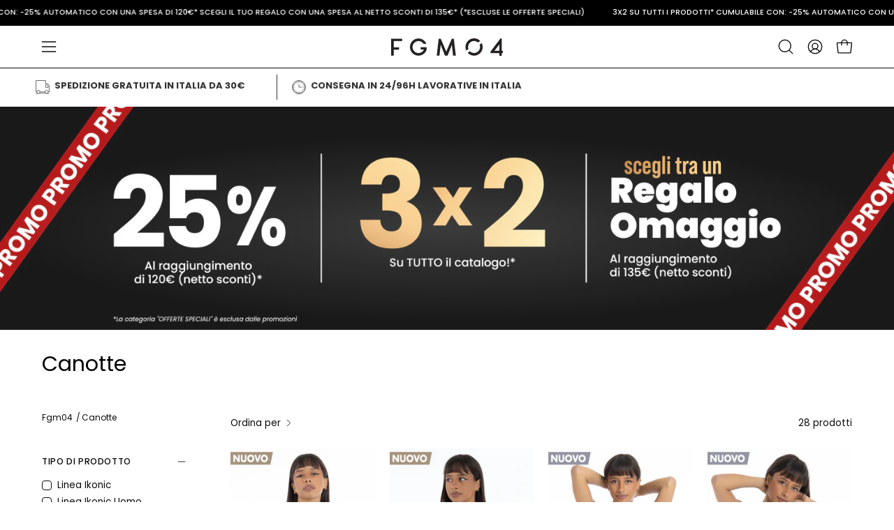

--- FILE ---
content_type: text/html; charset=utf-8
request_url: https://fgm04.com/collections/canotte
body_size: 89103
content:
<!doctype html>
<html class="no-js no-touch page-loading" lang="it">
<head>  <meta charset="utf-8">
  
  



<link rel="alternate" hreflang="en" href="https://fgm04.com/en/collections/canotte">
<link rel="alternate" hreflang="x-default" href="https://fgm04.com/en/collections/canotte">
<link rel="alternate" hreflang="it" href="https://fgm04.com/collections/canotte">
<link rel="alternate" hreflang="es" href="https://fgm04.com/es/collections/canotte">
<link rel="alternate" hreflang="de" href="https://fgm04.com/de/collections/canotte">

<link rel="alternate" hreflang="fr" href="https://fgm04.com/fr/collections/canotte">

<link rel="alternate" hreflang="pl" href="https://fgm04.com/pl/collections/canotte">
  <link rel="alternate" hreflang="ro" href="https://fgm04.com/ro/collections/canotte">




  


  <meta http-equiv='X-UA-Compatible' content='IE=edge'>
  <meta name="viewport" content="width=device-width, height=device-height, initial-scale=1.0, minimum-scale=1.0">
  <link rel="canonical" href="https://fgm04.com/collections/canotte" /><link rel="preconnect" href="https://fonts.shopifycdn.com" crossorigin><link rel="preload" as="font" href="//fgm04.com/cdn/fonts/poppins/poppins_n4.0ba78fa5af9b0e1a374041b3ceaadf0a43b41362.woff2" type="font/woff2" crossorigin><link rel="preload" as="font" href="//fgm04.com/cdn/fonts/poppins/poppins_n4.0ba78fa5af9b0e1a374041b3ceaadf0a43b41362.woff2" type="font/woff2" crossorigin><link rel="preload" as="image" href="//fgm04.com/cdn/shop/t/30/assets/loading.svg?v=91665432863842511931747151695"><style data-shopify>
  .no-js.page-loading .loading-overlay,
  html:not(.page-loading) .loading-overlay { opacity: 0; visibility: hidden; pointer-events: none; animation: fadeOut 1s ease; transition: visibility 0s linear 1s; }

  .loading-overlay { position: fixed; top: 0; left: 0; z-index: 99999; width: 100vw; height: 100vh; display: flex; align-items: center; justify-content: center; background: var(--overlay-bg, var(--COLOR-BLACK-WHITE)); }</style><link rel="shortcut icon" href="//fgm04.com/cdn/shop/files/fgm04-logo-favicon_32x32.gif?v=1678111991" type="image/png" />
  <title>Canotte</title><meta name="description" content="Scopri la collezione di canotte FGM04, perfette per lo sport e il tempo libero. Stile, comfort e traspirabilità per le tue attività quotidiane.">

<meta property="og:site_name" content="fgm04">
<meta property="og:url" content="https://fgm04.com/collections/canotte">
<meta property="og:title" content="Canotte">
<meta property="og:type" content="product.group">
<meta property="og:description" content="Scopri la collezione di canotte FGM04, perfette per lo sport e il tempo libero. Stile, comfort e traspirabilità per le tue attività quotidiane."><meta name="twitter:card" content="summary_large_image">
<meta name="twitter:title" content="Canotte">
<meta name="twitter:description" content="Scopri la collezione di canotte FGM04, perfette per lo sport e il tempo libero. Stile, comfort e traspirabilità per le tue attività quotidiane."><style data-shopify>@font-face {
  font-family: Poppins;
  font-weight: 400;
  font-style: normal;
  font-display: swap;
  src: url("//fgm04.com/cdn/fonts/poppins/poppins_n4.0ba78fa5af9b0e1a374041b3ceaadf0a43b41362.woff2") format("woff2"),
       url("//fgm04.com/cdn/fonts/poppins/poppins_n4.214741a72ff2596839fc9760ee7a770386cf16ca.woff") format("woff");
}

@font-face {
  font-family: Poppins;
  font-weight: 400;
  font-style: normal;
  font-display: swap;
  src: url("//fgm04.com/cdn/fonts/poppins/poppins_n4.0ba78fa5af9b0e1a374041b3ceaadf0a43b41362.woff2") format("woff2"),
       url("//fgm04.com/cdn/fonts/poppins/poppins_n4.214741a72ff2596839fc9760ee7a770386cf16ca.woff") format("woff");
}

@font-face {
  font-family: Poppins;
  font-weight: 400;
  font-style: normal;
  font-display: swap;
  src: url("//fgm04.com/cdn/fonts/poppins/poppins_n4.0ba78fa5af9b0e1a374041b3ceaadf0a43b41362.woff2") format("woff2"),
       url("//fgm04.com/cdn/fonts/poppins/poppins_n4.214741a72ff2596839fc9760ee7a770386cf16ca.woff") format("woff");
}



  @font-face {
  font-family: Poppins;
  font-weight: 500;
  font-style: normal;
  font-display: swap;
  src: url("//fgm04.com/cdn/fonts/poppins/poppins_n5.ad5b4b72b59a00358afc706450c864c3c8323842.woff2") format("woff2"),
       url("//fgm04.com/cdn/fonts/poppins/poppins_n5.33757fdf985af2d24b32fcd84c9a09224d4b2c39.woff") format("woff");
}




  @font-face {
  font-family: Poppins;
  font-weight: 100;
  font-style: normal;
  font-display: swap;
  src: url("//fgm04.com/cdn/fonts/poppins/poppins_n1.91f1f2f2f3840810961af59e3a012dcc97d8ef59.woff2") format("woff2"),
       url("//fgm04.com/cdn/fonts/poppins/poppins_n1.58d050ae3fe39914ce84b159a8c37ae874d01bfc.woff") format("woff");
}




  @font-face {
  font-family: Poppins;
  font-weight: 700;
  font-style: normal;
  font-display: swap;
  src: url("//fgm04.com/cdn/fonts/poppins/poppins_n7.56758dcf284489feb014a026f3727f2f20a54626.woff2") format("woff2"),
       url("//fgm04.com/cdn/fonts/poppins/poppins_n7.f34f55d9b3d3205d2cd6f64955ff4b36f0cfd8da.woff") format("woff");
}




  @font-face {
  font-family: Poppins;
  font-weight: 100;
  font-style: normal;
  font-display: swap;
  src: url("//fgm04.com/cdn/fonts/poppins/poppins_n1.91f1f2f2f3840810961af59e3a012dcc97d8ef59.woff2") format("woff2"),
       url("//fgm04.com/cdn/fonts/poppins/poppins_n1.58d050ae3fe39914ce84b159a8c37ae874d01bfc.woff") format("woff");
}




  @font-face {
  font-family: Poppins;
  font-weight: 500;
  font-style: normal;
  font-display: swap;
  src: url("//fgm04.com/cdn/fonts/poppins/poppins_n5.ad5b4b72b59a00358afc706450c864c3c8323842.woff2") format("woff2"),
       url("//fgm04.com/cdn/fonts/poppins/poppins_n5.33757fdf985af2d24b32fcd84c9a09224d4b2c39.woff") format("woff");
}




  @font-face {
  font-family: Poppins;
  font-weight: 400;
  font-style: italic;
  font-display: swap;
  src: url("//fgm04.com/cdn/fonts/poppins/poppins_i4.846ad1e22474f856bd6b81ba4585a60799a9f5d2.woff2") format("woff2"),
       url("//fgm04.com/cdn/fonts/poppins/poppins_i4.56b43284e8b52fc64c1fd271f289a39e8477e9ec.woff") format("woff");
}




  @font-face {
  font-family: Poppins;
  font-weight: 700;
  font-style: italic;
  font-display: swap;
  src: url("//fgm04.com/cdn/fonts/poppins/poppins_i7.42fd71da11e9d101e1e6c7932199f925f9eea42d.woff2") format("woff2"),
       url("//fgm04.com/cdn/fonts/poppins/poppins_i7.ec8499dbd7616004e21155106d13837fff4cf556.woff") format("woff");
}




  @font-face {
  font-family: Poppins;
  font-weight: 500;
  font-style: normal;
  font-display: swap;
  src: url("//fgm04.com/cdn/fonts/poppins/poppins_n5.ad5b4b72b59a00358afc706450c864c3c8323842.woff2") format("woff2"),
       url("//fgm04.com/cdn/fonts/poppins/poppins_n5.33757fdf985af2d24b32fcd84c9a09224d4b2c39.woff") format("woff");
}


:root {--COLOR-PRIMARY-OPPOSITE: #ffffff;
  --COLOR-PRIMARY-OPPOSITE-ALPHA-20: rgba(255, 255, 255, 0.2);
  --COLOR-PRIMARY-LIGHTEN-DARKEN-ALPHA-20: rgba(26, 26, 26, 0.2);
  --COLOR-PRIMARY-LIGHTEN-DARKEN-ALPHA-30: rgba(26, 26, 26, 0.3);

  --PRIMARY-BUTTONS-COLOR-BG: #000000;
  --PRIMARY-BUTTONS-COLOR-TEXT: #ffffff;
  --PRIMARY-BUTTONS-COLOR-TEXT-ALPHA-10: rgba(255, 255, 255, 0.1);
  --PRIMARY-BUTTONS-COLOR-BORDER: #000000;

  --PRIMARY-BUTTONS-COLOR-LIGHTEN-DARKEN: #1a1a1a;

  --PRIMARY-BUTTONS-COLOR-ALPHA-05: rgba(0, 0, 0, 0.05);
  --PRIMARY-BUTTONS-COLOR-ALPHA-10: rgba(0, 0, 0, 0.1);
  --PRIMARY-BUTTONS-COLOR-ALPHA-50: rgba(0, 0, 0, 0.5);--COLOR-SECONDARY-OPPOSITE: #ffffff;
  --COLOR-SECONDARY-OPPOSITE-ALPHA-20: rgba(255, 255, 255, 0.2);
  --COLOR-SECONDARY-LIGHTEN-DARKEN-ALPHA-20: rgba(26, 26, 26, 0.2);
  --COLOR-SECONDARY-LIGHTEN-DARKEN-ALPHA-30: rgba(26, 26, 26, 0.3);

  --SECONDARY-BUTTONS-COLOR-BG: #000000;
  --SECONDARY-BUTTONS-COLOR-TEXT: #ffffff;
  --SECONDARY-BUTTONS-COLOR-TEXT-ALPHA-10: rgba(255, 255, 255, 0.1);
  --SECONDARY-BUTTONS-COLOR-BORDER: #000000;

  --SECONDARY-BUTTONS-COLOR-ALPHA-05: rgba(0, 0, 0, 0.05);
  --SECONDARY-BUTTONS-COLOR-ALPHA-10: rgba(0, 0, 0, 0.1);
  --SECONDARY-BUTTONS-COLOR-ALPHA-50: rgba(0, 0, 0, 0.5);--OUTLINE-BUTTONS-PRIMARY-BG: transparent;
  --OUTLINE-BUTTONS-PRIMARY-TEXT: #000000;
  --OUTLINE-BUTTONS-PRIMARY-TEXT-ALPHA-10: rgba(0, 0, 0, 0.1);
  --OUTLINE-BUTTONS-PRIMARY-BORDER: #000000;
  --OUTLINE-BUTTONS-PRIMARY-BG-HOVER: rgba(26, 26, 26, 0.2);

  --OUTLINE-BUTTONS-SECONDARY-BG: transparent;
  --OUTLINE-BUTTONS-SECONDARY-TEXT: #000000;
  --OUTLINE-BUTTONS-SECONDARY-TEXT-ALPHA-10: rgba(0, 0, 0, 0.1);
  --OUTLINE-BUTTONS-SECONDARY-BORDER: #000000;
  --OUTLINE-BUTTONS-SECONDARY-BG-HOVER: rgba(26, 26, 26, 0.2);

  --OUTLINE-BUTTONS-WHITE-BG: transparent;
  --OUTLINE-BUTTONS-WHITE-TEXT: #ffffff;
  --OUTLINE-BUTTONS-WHITE-TEXT-ALPHA-10: rgba(255, 255, 255, 0.1);
  --OUTLINE-BUTTONS-WHITE-BORDER: #ffffff;

  --OUTLINE-BUTTONS-BLACK-BG: transparent;
  --OUTLINE-BUTTONS-BLACK-TEXT: #000000;
  --OUTLINE-BUTTONS-BLACK-TEXT-ALPHA-10: rgba(0, 0, 0, 0.1);
  --OUTLINE-BUTTONS-BLACK-BORDER: #000000;--OUTLINE-SOLID-BUTTONS-PRIMARY-BG: #000000;
  --OUTLINE-SOLID-BUTTONS-PRIMARY-TEXT: #ffffff;
  --OUTLINE-SOLID-BUTTONS-PRIMARY-TEXT-ALPHA-10: rgba(255, 255, 255, 0.1);
  --OUTLINE-SOLID-BUTTONS-PRIMARY-BORDER: #ffffff;
  --OUTLINE-SOLID-BUTTONS-PRIMARY-BG-HOVER: rgba(255, 255, 255, 0.2);

  --OUTLINE-SOLID-BUTTONS-SECONDARY-BG: #000000;
  --OUTLINE-SOLID-BUTTONS-SECONDARY-TEXT: #ffffff;
  --OUTLINE-SOLID-BUTTONS-SECONDARY-TEXT-ALPHA-10: rgba(255, 255, 255, 0.1);
  --OUTLINE-SOLID-BUTTONS-SECONDARY-BORDER: #ffffff;
  --OUTLINE-SOLID-BUTTONS-SECONDARY-BG-HOVER: rgba(255, 255, 255, 0.2);

  --OUTLINE-SOLID-BUTTONS-WHITE-BG: #ffffff;
  --OUTLINE-SOLID-BUTTONS-WHITE-TEXT: #000000;
  --OUTLINE-SOLID-BUTTONS-WHITE-TEXT-ALPHA-10: rgba(0, 0, 0, 0.1);
  --OUTLINE-SOLID-BUTTONS-WHITE-BORDER: #000000;

  --OUTLINE-SOLID-BUTTONS-BLACK-BG: #000000;
  --OUTLINE-SOLID-BUTTONS-BLACK-TEXT: #ffffff;
  --OUTLINE-SOLID-BUTTONS-BLACK-TEXT-ALPHA-10: rgba(255, 255, 255, 0.1);
  --OUTLINE-SOLID-BUTTONS-BLACK-BORDER: #ffffff;--COLOR-HEADING: #0b0b0b;
  --COLOR-TEXT: #0b0b0b;
  --COLOR-TEXT-DARKEN: #000000;
  --COLOR-TEXT-LIGHTEN: #3e3e3e;
  --COLOR-TEXT-ALPHA-5: rgba(11, 11, 11, 0.05);
  --COLOR-TEXT-ALPHA-8: rgba(11, 11, 11, 0.08);
  --COLOR-TEXT-ALPHA-10: rgba(11, 11, 11, 0.1);
  --COLOR-TEXT-ALPHA-15: rgba(11, 11, 11, 0.15);
  --COLOR-TEXT-ALPHA-20: rgba(11, 11, 11, 0.2);
  --COLOR-TEXT-ALPHA-25: rgba(11, 11, 11, 0.25);
  --COLOR-TEXT-ALPHA-50: rgba(11, 11, 11, 0.5);
  --COLOR-TEXT-ALPHA-60: rgba(11, 11, 11, 0.6);
  --COLOR-TEXT-ALPHA-85: rgba(11, 11, 11, 0.85);

  --COLOR-BG: #ffffff;
  --COLOR-BG-ALPHA-25: rgba(255, 255, 255, 0.25);
  --COLOR-BG-ALPHA-35: rgba(255, 255, 255, 0.35);
  --COLOR-BG-ALPHA-60: rgba(255, 255, 255, 0.6);
  --COLOR-BG-ALPHA-65: rgba(255, 255, 255, 0.65);
  --COLOR-BG-ALPHA-85: rgba(255, 255, 255, 0.85);
  --COLOR-BG-DARKEN: #e6e6e6;
  --COLOR-BG-LIGHTEN-DARKEN: #e6e6e6;
  --COLOR-BG-LIGHTEN-DARKEN-SHIMMER-BG: #fafafa;
  --COLOR-BG-LIGHTEN-DARKEN-SHIMMER-EFFECT: #f5f5f5;
  --COLOR-BG-LIGHTEN-DARKEN-SHIMMER-ENHANCEMENT: #000000;
  --COLOR-BG-LIGHTEN-DARKEN-FOREGROUND: #f7f7f7;
  --COLOR-BG-LIGHTEN-DARKEN-HIGHLIGHT: #f5f5f5;
  --COLOR-BG-LIGHTEN-DARKEN-SEARCH-LOADER: #cccccc;
  --COLOR-BG-LIGHTEN-DARKEN-SEARCH-LOADER-LINE: #e6e6e6;
  --COLOR-BG-LIGHTEN-DARKEN-2: #cdcdcd;
  --COLOR-BG-LIGHTEN-DARKEN-3: #c0c0c0;
  --COLOR-BG-LIGHTEN-DARKEN-4: #b3b3b3;
  --COLOR-BG-LIGHTEN-DARKEN-5: #a6a6a6;
  --COLOR-BG-LIGHTEN-DARKEN-6: #9a9a9a;
  --COLOR-BG-LIGHTEN-DARKEN-CONTRAST: #b3b3b3;
  --COLOR-BG-LIGHTEN-DARKEN-CONTRAST-2: #a6a6a6;
  --COLOR-BG-LIGHTEN-DARKEN-CONTRAST-3: #999999;
  --COLOR-BG-LIGHTEN-DARKEN-CONTRAST-4: #8c8c8c;
  --COLOR-BG-LIGHTEN-DARKEN-CONTRAST-5: #808080;
  --COLOR-BG-LIGHTEN-DARKEN-CONTRAST-6: #737373;

  --COLOR-BG-SECONDARY: #f5f5f5;
  --COLOR-BG-SECONDARY-LIGHTEN-DARKEN: #dcdcdc;
  --COLOR-BG-SECONDARY-LIGHTEN-DARKEN-CONTRAST: #767676;

  --COLOR-INPUT-BG: #ffffff;

  --COLOR-ACCENT: #000000;
  --COLOR-ACCENT-TEXT: #fff;
  --COLOR-ACCENT-MIX-ALPHA: rgba(0, 0, 0, 0.1);

  --COLOR-BORDER: #d3d3d3;
  --COLOR-BORDER-ALPHA-15: rgba(211, 211, 211, 0.15);
  --COLOR-BORDER-ALPHA-30: rgba(211, 211, 211, 0.3);
  --COLOR-BORDER-ALPHA-50: rgba(211, 211, 211, 0.5);
  --COLOR-BORDER-ALPHA-65: rgba(211, 211, 211, 0.65);
  --COLOR-BORDER-LIGHTEN-DARKEN: #868686;
  --COLOR-BORDER-HAIRLINE: #f7f7f7;

  --COLOR-SALE-BG: #d02e2e;
  --COLOR-SALE-TEXT: #ffffff;
  --COLOR-CUSTOM-BG: #ffffff;
  --COLOR-CUSTOM-TEXT: #000000;
  --COLOR-SOLD-BG: #0b0b0b;
  --COLOR-SOLD-TEXT: #d3d3d3;
  --COLOR-SAVING-BG: #d02e2e;
  --COLOR-SAVING-TEXT: #ffffff;

  --COLOR-WHITE-BLACK: #fff;
  --COLOR-BLACK-WHITE: #000;
  --COLOR-BLACK-WHITE-ALPHA-25: rgba(0, 0, 0, 0.25);
  --COLOR-BLACK-WHITE-ALPHA-34: rgba(0, 0, 0, 0.34);
  --COLOR-BG-OVERLAY: rgba(255, 255, 255, 0.5);--COLOR-DISABLED-GREY: rgba(11, 11, 11, 0.05);
  --COLOR-DISABLED-GREY-DARKEN: rgba(11, 11, 11, 0.45);
  --COLOR-ERROR: #D02E2E;
  --COLOR-ERROR-BG: #f3cbcb;
  --COLOR-SUCCESS: #56AD6A;
  --COLOR-SUCCESS-BG: #ECFEF0;
  --COLOR-WARN: #ECBD5E;
  --COLOR-TRANSPARENT: rgba(255, 255, 255, 0);

  --COLOR-WHITE: #ffffff;
  --COLOR-WHITE-DARKEN: #f2f2f2;
  --COLOR-WHITE-ALPHA-10: rgba(255, 255, 255, 0.1);
  --COLOR-WHITE-ALPHA-20: rgba(255, 255, 255, 0.2);
  --COLOR-WHITE-ALPHA-25: rgba(255, 255, 255, 0.25);
  --COLOR-WHITE-ALPHA-50: rgba(255, 255, 255, 0.5);
  --COLOR-WHITE-ALPHA-60: rgba(255, 255, 255, 0.6);
  --COLOR-BLACK: #000000;
  --COLOR-BLACK-LIGHTEN: #1a1a1a;
  --COLOR-BLACK-ALPHA-10: rgba(0, 0, 0, 0.1);
  --COLOR-BLACK-ALPHA-20: rgba(0, 0, 0, 0.2);
  --COLOR-BLACK-ALPHA-25: rgba(0, 0, 0, 0.25);
  --COLOR-BLACK-ALPHA-50: rgba(0, 0, 0, 0.5);
  --COLOR-BLACK-ALPHA-60: rgba(0, 0, 0, 0.6);--FONT-STACK-BODY: Poppins, sans-serif;
  --FONT-STYLE-BODY: normal;
  --FONT-STYLE-BODY-ITALIC: italic;
  --FONT-ADJUST-BODY: 1.05;

  --FONT-WEIGHT-BODY: 400;
  --FONT-WEIGHT-BODY-LIGHT: 100;
  --FONT-WEIGHT-BODY-MEDIUM: 700;
  --FONT-WEIGHT-BODY-BOLD: 500;

  --FONT-STACK-HEADING: Poppins, sans-serif;
  --FONT-STYLE-HEADING: normal;
  --FONT-STYLE-HEADING-ITALIC: italic;
  --FONT-ADJUST-HEADING: 0.9;

  --FONT-WEIGHT-HEADING: 400;
  --FONT-WEIGHT-HEADING-LIGHT: 100;
  --FONT-WEIGHT-HEADING-MEDIUM: 700;
  --FONT-WEIGHT-HEADING-BOLD: 500;

  --FONT-STACK-NAV: Poppins, sans-serif;
  --FONT-STYLE-NAV: normal;
  --FONT-STYLE-NAV-ITALIC: italic;
  --FONT-ADJUST-NAV: 0.8;
  --FONT-ADJUST-NAV-TOP-LEVEL: 0.8;

  --FONT-WEIGHT-NAV: 400;
  --FONT-WEIGHT-NAV-LIGHT: 100;
  --FONT-WEIGHT-NAV-MEDIUM: 700;
  --FONT-WEIGHT-NAV-BOLD: 500;

  --FONT-ADJUST-PRODUCT-GRID: 1.0;
  --FONT-ADJUST-PRODUCT-GRID-HEADING: 0.9;

  --FONT-ADJUST-BADGES: 1.0;

  --FONT-STACK-BUTTON: Poppins, sans-serif;
  --FONT-STYLE-BUTTON: normal;
  --FONT-STYLE-BUTTON-ITALIC: italic;
  --FONT-ADJUST-BUTTON: 0.8;

  --FONT-WEIGHT-BUTTON: 500;
  --FONT-WEIGHT-BUTTON-MEDIUM: 700;
  --FONT-WEIGHT-BUTTON-BOLD: 500;

  --FONT-STACK-SUBHEADING: Poppins, sans-serif;
  --FONT-STYLE-SUBHEADING: normal;
  --FONT-ADJUST-SUBHEADING: 0.75;

  --FONT-WEIGHT-SUBHEADING: 400;
  --FONT-WEIGHT-SUBHEADING-BOLD: 500;

  --FONT-STACK-LABEL: Poppins, sans-serif;
  --FONT-STYLE-LABEL: normal;
  --FONT-ADJUST-LABEL: 0.65;

  --FONT-WEIGHT-LABEL: 500;

  --LETTER-SPACING-NAV: 0.05em;
  --LETTER-SPACING-SUBHEADING: 0.1em;
  --LETTER-SPACING-BUTTON: 0.075em;
  --LETTER-SPACING-LABEL: 0.05em;

  --BUTTON-TEXT-CAPS: uppercase;
  --HEADING-TEXT-CAPS: none;
  --SUBHEADING-TEXT-CAPS: uppercase;
  --LABEL-TEXT-CAPS: uppercase;--FONT-SIZE-INPUT: 1.05rem;--RADIUS: 30px;
  --RADIUS-SMALL: 22px;
  --RADIUS-TINY: 14px;
  --RADIUS-BADGE: 3px;
  --RADIUS-CHECKBOX: 4px;
  --RADIUS-TEXTAREA: 8px;--PRODUCT-MEDIA-PADDING-TOP: 150.0%;--BORDER-WIDTH: 1px;--STROKE-WIDTH: 12px;--SITE-WIDTH: 1440px;
  --SITE-WIDTH-NARROW: 840px;--COLOR-UPSELLS-BG: #fff7f2;
  --COLOR-UPSELLS-TEXT: #0B0B0B;
  --COLOR-UPSELLS-TEXT-LIGHTEN: #3e3e3e;
  --COLOR-UPSELLS-DISABLED-GREY-DARKEN: rgba(11, 11, 11, 0.45);
  --UPSELLS-HEIGHT: 100px;
  --UPSELLS-IMAGE-WIDTH: 30%;--ICON-ARROW-RIGHT: url( "//fgm04.com/cdn/shop/t/30/assets/icon-chevron-right.svg?v=115618353204357621731747151690" );--loading-svg: url( "//fgm04.com/cdn/shop/t/30/assets/loading.svg?v=91665432863842511931747151695" );
  --icon-check: url( "//fgm04.com/cdn/shop/t/30/assets/icon-check.svg?v=175316081881880408121747151689" );
  --icon-check-swatch: url( "//fgm04.com/cdn/shop/t/30/assets/icon-check-swatch.svg?v=131897745589030387781747151688" );
  --icon-zoom-in: url( "//fgm04.com/cdn/shop/t/30/assets/icon-zoom-in.svg?v=157433013461716915331747151692" );
  --icon-zoom-out: url( "//fgm04.com/cdn/shop/t/30/assets/icon-zoom-out.svg?v=164909107869959372931747151693" );--collection-sticky-bar-height: 0px;
  --collection-image-padding-top: 60%;

  --drawer-width: 400px;
  --drawer-transition: transform 0.4s cubic-bezier(0.46, 0.01, 0.32, 1);--gutter: 60px;
  --gutter-mobile: 20px;
  --grid-gutter: 20px;
  --grid-gutter-mobile: 35px;--inner: 20px;
  --inner-tablet: 18px;
  --inner-mobile: 16px;--grid: repeat(4, minmax(0, 1fr));
  --grid-tablet: repeat(3, minmax(0, 1fr));
  --grid-mobile: repeat(2, minmax(0, 1fr));
  --megamenu-grid: repeat(4, minmax(0, 1fr));
  --grid-row: 1 / span 4;--scrollbar-width: 0px;--overlay: #000;
  --overlay-opacity: 1;--swatch-width: 38px;
  --swatch-height: 26px;
  --swatch-size: 32px;
  --swatch-size-mobile: 30px;

  
  --move-offset: 20px;

  
  --autoplay-speed: 2200ms;

  

    --filter-bg: none;
    --product-filter-bg: none;}</style><link href="//fgm04.com/cdn/shop/t/30/assets/theme.css?v=133968992297360980281749544387" rel="stylesheet" type="text/css" media="all" /><link href="//fgm04.com/cdn/shop/t/30/assets/custom.css?v=61148619148597243941751471720" rel="stylesheet" type="text/css" media="all" /><script type="text/javascript">
    if (window.MSInputMethodContext && document.documentMode) {
      var scripts = document.getElementsByTagName('script')[0];
      var polyfill = document.createElement("script");
      polyfill.defer = true;
      polyfill.src = "//fgm04.com/cdn/shop/t/30/assets/ie11.js?v=164037955086922138091747151694";

      scripts.parentNode.insertBefore(polyfill, scripts);

      document.documentElement.classList.add('ie11');
    } else {
      document.documentElement.className = document.documentElement.className.replace('no-js', 'js');
    }

    let root = '/';
    if (root[root.length - 1] !== '/') {
      root = `${root}/`;
    }

    window.theme = {
      routes: {
        root: root,
        cart_url: "\/cart",
        cart_add_url: "\/cart\/add",
        cart_change_url: "\/cart\/change",
        shop_url: "https:\/\/fgm04.com",
        searchUrl: '/search',
        predictiveSearchUrl: '/search/suggest',
        product_recommendations_url: "\/recommendations\/products"
      },
      assets: {
        photoswipe: '//fgm04.com/cdn/shop/t/30/assets/photoswipe.js?v=162613001030112971491747151699',
        smoothscroll: '//fgm04.com/cdn/shop/t/30/assets/smoothscroll.js?v=37906625415260927261747151700',
        no_image: "//fgm04.com/cdn/shop/files/fgm04-logo-favicon_1024x.gif?v=1678111991",
        swatches: '//fgm04.com/cdn/shop/t/30/assets/swatches.json?v=60677653894021484851747151701',
        base: "//fgm04.com/cdn/shop/t/30/assets/"
      },
      strings: {
        add_to_cart: "Aggiungi al carrello",
        cart_acceptance_error: "Prima di proseguire devi accettare i termini e le condizioni.",
        cart_empty: "Il tuo carrello è attualmente vuoto.",
        cart_price: "Prezzo",
        cart_quantity: "Quantità",
        cart_items_one: "{{ count }} articolo",
        cart_items_many: "{{ count }} articoli",
        cart_title: "Carrello",
        cart_total: "Totale",
        continue_shopping: "Continua ad acquistare",
        free: "Gratis",
        limit_error: "Apparentemente non abbiamo scorte sufficienti di questo prodotto.",
        preorder: "Preordina",
        remove: "Rimuovi",
        sale_badge_text: "Vendita",
        saving_badge: "Risparmia {{ discount }}",
        saving_up_to_badge: "Risparmia fino a {{ discount }}",
        sold_out: "Esaurito",
        subscription: "Iscrizione",
        unavailable: "Non disponibile",
        unit_price_label: "Prezzo unità",
        unit_price_separator: "per",
        zero_qty_error: "La quantità deve essere maggiore di 0.",
        delete_confirm: "Confermi di voler eliminare questo indirizzo?",
        newsletter_product_availability: "Avvisami quando è disponibile"
      },
      icons: {
        plus: '<svg aria-hidden="true" focusable="false" role="presentation" class="icon icon-toggle-plus" viewBox="0 0 192 192"><path d="M30 96h132M96 30v132" stroke="currentColor" stroke-linecap="round" stroke-linejoin="round"/></svg>',
        minus: '<svg aria-hidden="true" focusable="false" role="presentation" class="icon icon-toggle-minus" viewBox="0 0 192 192"><path d="M30 96h132" stroke="currentColor" stroke-linecap="round" stroke-linejoin="round"/></svg>',
        close: '<svg aria-hidden="true" focusable="false" role="presentation" class="icon icon-close" viewBox="0 0 192 192"><path d="M150 42 42 150M150 150 42 42" stroke="currentColor" stroke-linecap="round" stroke-linejoin="round"/></svg>'
      },
      settings: {
        animationsEnabled: false,
        cartType: "page",
        enableAcceptTerms: true,
        enableInfinityScroll: true,
        enablePaymentButton: false,
        gridImageSize: "contain",
        gridImageAspectRatio: 1.5,
        mobileMenuBehaviour: "trigger",
        productGridHover: "image",
        savingBadgeType: "money",
        showSaleBadge: false,
        showSoldBadge: true,
        showSavingBadge: false,
        quickBuy: "quick_buy",
        suggestArticles: false,
        suggestCollections: false,
        suggestProducts: true,
        suggestPages: false,
        suggestionsResultsLimit: 5,
        currency_code_enable: false,
        hideInventoryCount: true,
        colorSwatchesType: "theme",
        atcButtonShowPrice: false,
      },
      sizes: {
        mobile: 480,
        small: 768,
        large: 1024,
        widescreen: 1440
      },
      moneyFormat: "€{{amount_with_comma_separator}}",
      moneyWithCurrencyFormat: "€{{amount_with_comma_separator}} EUR",
      subtotal: 0,
      current_iso_code: "EUR",
      info: {
        name: 'Palo Alto'
      },
      version: '6.0.1'
    };
    window.PaloAlto = window.PaloAlto || {};
    window.slate = window.slate || {};
    window.isHeaderTransparent = false;
    window.stickyHeaderHeight = 60;
    window.lastWindowWidth = window.innerWidth || document.documentElement.clientWidth;
  </script><script src="//fgm04.com/cdn/shop/t/30/assets/vendor.js?v=164905933048751944601747151708" defer="defer"></script>
  <script src="//fgm04.com/cdn/shop/t/30/assets/theme.js?v=159674129514846150541747151707" defer="defer"></script><script>window.performance && window.performance.mark && window.performance.mark('shopify.content_for_header.start');</script><meta name="facebook-domain-verification" content="jfef56tv6bs7jnsico8euakjlzs3wk">
<meta name="google-site-verification" content="24cFB0qHWw9SHdZPRzoA-pAloK73x82p1_eYlxbawOY">
<meta id="shopify-digital-wallet" name="shopify-digital-wallet" content="/55543300409/digital_wallets/dialog">
<meta name="shopify-checkout-api-token" content="9f09a30f27dcb86acbdbdee54615a3d1">
<meta id="in-context-paypal-metadata" data-shop-id="55543300409" data-venmo-supported="false" data-environment="production" data-locale="it_IT" data-paypal-v4="true" data-currency="EUR">
<link rel="alternate" type="application/atom+xml" title="Feed" href="/collections/canotte.atom" />
<link rel="alternate" type="application/json+oembed" href="https://fgm04.com/collections/canotte.oembed">
<script async="async" src="/checkouts/internal/preloads.js?locale=it-IT"></script>
<link rel="preconnect" href="https://shop.app" crossorigin="anonymous">
<script async="async" src="https://shop.app/checkouts/internal/preloads.js?locale=it-IT&shop_id=55543300409" crossorigin="anonymous"></script>
<script id="apple-pay-shop-capabilities" type="application/json">{"shopId":55543300409,"countryCode":"IT","currencyCode":"EUR","merchantCapabilities":["supports3DS"],"merchantId":"gid:\/\/shopify\/Shop\/55543300409","merchantName":"fgm04","requiredBillingContactFields":["postalAddress","email","phone"],"requiredShippingContactFields":["postalAddress","email","phone"],"shippingType":"shipping","supportedNetworks":["visa","maestro","masterCard","amex"],"total":{"type":"pending","label":"fgm04","amount":"1.00"},"shopifyPaymentsEnabled":true,"supportsSubscriptions":true}</script>
<script id="shopify-features" type="application/json">{"accessToken":"9f09a30f27dcb86acbdbdee54615a3d1","betas":["rich-media-storefront-analytics"],"domain":"fgm04.com","predictiveSearch":true,"shopId":55543300409,"locale":"it"}</script>
<script>var Shopify = Shopify || {};
Shopify.shop = "fgm04.myshopify.com";
Shopify.locale = "it";
Shopify.currency = {"active":"EUR","rate":"1.0"};
Shopify.country = "IT";
Shopify.theme = {"name":"Nuovo tema - Prod Nuovo","id":179501891961,"schema_name":"Palo Alto","schema_version":"6.0.1","theme_store_id":777,"role":"main"};
Shopify.theme.handle = "null";
Shopify.theme.style = {"id":null,"handle":null};
Shopify.cdnHost = "fgm04.com/cdn";
Shopify.routes = Shopify.routes || {};
Shopify.routes.root = "/";</script>
<script type="module">!function(o){(o.Shopify=o.Shopify||{}).modules=!0}(window);</script>
<script>!function(o){function n(){var o=[];function n(){o.push(Array.prototype.slice.apply(arguments))}return n.q=o,n}var t=o.Shopify=o.Shopify||{};t.loadFeatures=n(),t.autoloadFeatures=n()}(window);</script>
<script>
  window.ShopifyPay = window.ShopifyPay || {};
  window.ShopifyPay.apiHost = "shop.app\/pay";
  window.ShopifyPay.redirectState = null;
</script>
<script id="shop-js-analytics" type="application/json">{"pageType":"collection"}</script>
<script defer="defer" async type="module" src="//fgm04.com/cdn/shopifycloud/shop-js/modules/v2/client.init-shop-cart-sync_DKatZMTv.it.esm.js"></script>
<script defer="defer" async type="module" src="//fgm04.com/cdn/shopifycloud/shop-js/modules/v2/chunk.common_DbYs05wI.esm.js"></script>
<script type="module">
  await import("//fgm04.com/cdn/shopifycloud/shop-js/modules/v2/client.init-shop-cart-sync_DKatZMTv.it.esm.js");
await import("//fgm04.com/cdn/shopifycloud/shop-js/modules/v2/chunk.common_DbYs05wI.esm.js");

  window.Shopify.SignInWithShop?.initShopCartSync?.({"fedCMEnabled":true,"windoidEnabled":true});

</script>
<script>
  window.Shopify = window.Shopify || {};
  if (!window.Shopify.featureAssets) window.Shopify.featureAssets = {};
  window.Shopify.featureAssets['shop-js'] = {"shop-cart-sync":["modules/v2/client.shop-cart-sync_s--5pvVD.it.esm.js","modules/v2/chunk.common_DbYs05wI.esm.js"],"shop-button":["modules/v2/client.shop-button_BEV2bh_V.it.esm.js","modules/v2/chunk.common_DbYs05wI.esm.js"],"init-shop-email-lookup-coordinator":["modules/v2/client.init-shop-email-lookup-coordinator_DHzMQOVD.it.esm.js","modules/v2/chunk.common_DbYs05wI.esm.js"],"init-fed-cm":["modules/v2/client.init-fed-cm_DkaR_TVa.it.esm.js","modules/v2/chunk.common_DbYs05wI.esm.js"],"init-windoid":["modules/v2/client.init-windoid_BnE74D5r.it.esm.js","modules/v2/chunk.common_DbYs05wI.esm.js"],"shop-toast-manager":["modules/v2/client.shop-toast-manager_CMRf7iGZ.it.esm.js","modules/v2/chunk.common_DbYs05wI.esm.js"],"shop-cash-offers":["modules/v2/client.shop-cash-offers_Cxhtjwiy.it.esm.js","modules/v2/chunk.common_DbYs05wI.esm.js","modules/v2/chunk.modal_B3Przl42.esm.js"],"init-shop-cart-sync":["modules/v2/client.init-shop-cart-sync_DKatZMTv.it.esm.js","modules/v2/chunk.common_DbYs05wI.esm.js"],"avatar":["modules/v2/client.avatar_BTnouDA3.it.esm.js"],"shop-login-button":["modules/v2/client.shop-login-button_5Qn-ONlj.it.esm.js","modules/v2/chunk.common_DbYs05wI.esm.js","modules/v2/chunk.modal_B3Przl42.esm.js"],"pay-button":["modules/v2/client.pay-button_CloVyaHg.it.esm.js","modules/v2/chunk.common_DbYs05wI.esm.js"],"init-customer-accounts":["modules/v2/client.init-customer-accounts_CwVj2JVD.it.esm.js","modules/v2/client.shop-login-button_5Qn-ONlj.it.esm.js","modules/v2/chunk.common_DbYs05wI.esm.js","modules/v2/chunk.modal_B3Przl42.esm.js"],"checkout-modal":["modules/v2/client.checkout-modal_DeqjhFYX.it.esm.js","modules/v2/chunk.common_DbYs05wI.esm.js","modules/v2/chunk.modal_B3Przl42.esm.js"],"init-customer-accounts-sign-up":["modules/v2/client.init-customer-accounts-sign-up_DvHm48gy.it.esm.js","modules/v2/client.shop-login-button_5Qn-ONlj.it.esm.js","modules/v2/chunk.common_DbYs05wI.esm.js","modules/v2/chunk.modal_B3Przl42.esm.js"],"init-shop-for-new-customer-accounts":["modules/v2/client.init-shop-for-new-customer-accounts_B7dwSF5z.it.esm.js","modules/v2/client.shop-login-button_5Qn-ONlj.it.esm.js","modules/v2/chunk.common_DbYs05wI.esm.js","modules/v2/chunk.modal_B3Przl42.esm.js"],"shop-follow-button":["modules/v2/client.shop-follow-button_CBB49aJg.it.esm.js","modules/v2/chunk.common_DbYs05wI.esm.js","modules/v2/chunk.modal_B3Przl42.esm.js"],"lead-capture":["modules/v2/client.lead-capture_DdpMkEjZ.it.esm.js","modules/v2/chunk.common_DbYs05wI.esm.js","modules/v2/chunk.modal_B3Przl42.esm.js"],"shop-login":["modules/v2/client.shop-login_C9dE2QcE.it.esm.js","modules/v2/chunk.common_DbYs05wI.esm.js","modules/v2/chunk.modal_B3Przl42.esm.js"],"payment-terms":["modules/v2/client.payment-terms_DwaMRBqp.it.esm.js","modules/v2/chunk.common_DbYs05wI.esm.js","modules/v2/chunk.modal_B3Przl42.esm.js"]};
</script>
<script>(function() {
  var isLoaded = false;
  function asyncLoad() {
    if (isLoaded) return;
    isLoaded = true;
    var urls = ["https:\/\/api.fastbundle.co\/scripts\/src.js?shop=fgm04.myshopify.com","https:\/\/fgm04.myshopify.com\/apps\/delivery\/delivery_coder.js?t=1711784834.3314\u0026n=79207765\u0026shop=fgm04.myshopify.com","https:\/\/widgetic.com\/sdk\/sdk.js?shop=fgm04.myshopify.com","https:\/\/loox.io\/widget\/5q2_mI0O2c\/loox.1677491127293.js?shop=fgm04.myshopify.com"];
    for (var i = 0; i < urls.length; i++) {
      var s = document.createElement('script');
      s.type = 'text/javascript';
      s.async = true;
      s.src = urls[i];
      var x = document.getElementsByTagName('script')[0];
      x.parentNode.insertBefore(s, x);
    }
  };
  if(window.attachEvent) {
    window.attachEvent('onload', asyncLoad);
  } else {
    window.addEventListener('load', asyncLoad, false);
  }
})();</script>
<script id="__st">var __st={"a":55543300409,"offset":3600,"reqid":"6caea324-a2d3-49f3-abde-4a4f0e3482f2-1767984705","pageurl":"fgm04.com\/collections\/canotte","u":"3c82b97edd76","p":"collection","rtyp":"collection","rid":429337968953};</script>
<script>window.ShopifyPaypalV4VisibilityTracking = true;</script>
<script id="captcha-bootstrap">!function(){'use strict';const t='contact',e='account',n='new_comment',o=[[t,t],['blogs',n],['comments',n],[t,'customer']],c=[[e,'customer_login'],[e,'guest_login'],[e,'recover_customer_password'],[e,'create_customer']],r=t=>t.map((([t,e])=>`form[action*='/${t}']:not([data-nocaptcha='true']) input[name='form_type'][value='${e}']`)).join(','),a=t=>()=>t?[...document.querySelectorAll(t)].map((t=>t.form)):[];function s(){const t=[...o],e=r(t);return a(e)}const i='password',u='form_key',d=['recaptcha-v3-token','g-recaptcha-response','h-captcha-response',i],f=()=>{try{return window.sessionStorage}catch{return}},m='__shopify_v',_=t=>t.elements[u];function p(t,e,n=!1){try{const o=window.sessionStorage,c=JSON.parse(o.getItem(e)),{data:r}=function(t){const{data:e,action:n}=t;return t[m]||n?{data:e,action:n}:{data:t,action:n}}(c);for(const[e,n]of Object.entries(r))t.elements[e]&&(t.elements[e].value=n);n&&o.removeItem(e)}catch(o){console.error('form repopulation failed',{error:o})}}const l='form_type',E='cptcha';function T(t){t.dataset[E]=!0}const w=window,h=w.document,L='Shopify',v='ce_forms',y='captcha';let A=!1;((t,e)=>{const n=(g='f06e6c50-85a8-45c8-87d0-21a2b65856fe',I='https://cdn.shopify.com/shopifycloud/storefront-forms-hcaptcha/ce_storefront_forms_captcha_hcaptcha.v1.5.2.iife.js',D={infoText:'Protetto da hCaptcha',privacyText:'Privacy',termsText:'Termini'},(t,e,n)=>{const o=w[L][v],c=o.bindForm;if(c)return c(t,g,e,D).then(n);var r;o.q.push([[t,g,e,D],n]),r=I,A||(h.body.append(Object.assign(h.createElement('script'),{id:'captcha-provider',async:!0,src:r})),A=!0)});var g,I,D;w[L]=w[L]||{},w[L][v]=w[L][v]||{},w[L][v].q=[],w[L][y]=w[L][y]||{},w[L][y].protect=function(t,e){n(t,void 0,e),T(t)},Object.freeze(w[L][y]),function(t,e,n,w,h,L){const[v,y,A,g]=function(t,e,n){const i=e?o:[],u=t?c:[],d=[...i,...u],f=r(d),m=r(i),_=r(d.filter((([t,e])=>n.includes(e))));return[a(f),a(m),a(_),s()]}(w,h,L),I=t=>{const e=t.target;return e instanceof HTMLFormElement?e:e&&e.form},D=t=>v().includes(t);t.addEventListener('submit',(t=>{const e=I(t);if(!e)return;const n=D(e)&&!e.dataset.hcaptchaBound&&!e.dataset.recaptchaBound,o=_(e),c=g().includes(e)&&(!o||!o.value);(n||c)&&t.preventDefault(),c&&!n&&(function(t){try{if(!f())return;!function(t){const e=f();if(!e)return;const n=_(t);if(!n)return;const o=n.value;o&&e.removeItem(o)}(t);const e=Array.from(Array(32),(()=>Math.random().toString(36)[2])).join('');!function(t,e){_(t)||t.append(Object.assign(document.createElement('input'),{type:'hidden',name:u})),t.elements[u].value=e}(t,e),function(t,e){const n=f();if(!n)return;const o=[...t.querySelectorAll(`input[type='${i}']`)].map((({name:t})=>t)),c=[...d,...o],r={};for(const[a,s]of new FormData(t).entries())c.includes(a)||(r[a]=s);n.setItem(e,JSON.stringify({[m]:1,action:t.action,data:r}))}(t,e)}catch(e){console.error('failed to persist form',e)}}(e),e.submit())}));const S=(t,e)=>{t&&!t.dataset[E]&&(n(t,e.some((e=>e===t))),T(t))};for(const o of['focusin','change'])t.addEventListener(o,(t=>{const e=I(t);D(e)&&S(e,y())}));const B=e.get('form_key'),M=e.get(l),P=B&&M;t.addEventListener('DOMContentLoaded',(()=>{const t=y();if(P)for(const e of t)e.elements[l].value===M&&p(e,B);[...new Set([...A(),...v().filter((t=>'true'===t.dataset.shopifyCaptcha))])].forEach((e=>S(e,t)))}))}(h,new URLSearchParams(w.location.search),n,t,e,['guest_login'])})(!0,!0)}();</script>
<script integrity="sha256-4kQ18oKyAcykRKYeNunJcIwy7WH5gtpwJnB7kiuLZ1E=" data-source-attribution="shopify.loadfeatures" defer="defer" src="//fgm04.com/cdn/shopifycloud/storefront/assets/storefront/load_feature-a0a9edcb.js" crossorigin="anonymous"></script>
<script crossorigin="anonymous" defer="defer" src="//fgm04.com/cdn/shopifycloud/storefront/assets/shopify_pay/storefront-65b4c6d7.js?v=20250812"></script>
<script data-source-attribution="shopify.dynamic_checkout.dynamic.init">var Shopify=Shopify||{};Shopify.PaymentButton=Shopify.PaymentButton||{isStorefrontPortableWallets:!0,init:function(){window.Shopify.PaymentButton.init=function(){};var t=document.createElement("script");t.src="https://fgm04.com/cdn/shopifycloud/portable-wallets/latest/portable-wallets.it.js",t.type="module",document.head.appendChild(t)}};
</script>
<script data-source-attribution="shopify.dynamic_checkout.buyer_consent">
  function portableWalletsHideBuyerConsent(e){var t=document.getElementById("shopify-buyer-consent"),n=document.getElementById("shopify-subscription-policy-button");t&&n&&(t.classList.add("hidden"),t.setAttribute("aria-hidden","true"),n.removeEventListener("click",e))}function portableWalletsShowBuyerConsent(e){var t=document.getElementById("shopify-buyer-consent"),n=document.getElementById("shopify-subscription-policy-button");t&&n&&(t.classList.remove("hidden"),t.removeAttribute("aria-hidden"),n.addEventListener("click",e))}window.Shopify?.PaymentButton&&(window.Shopify.PaymentButton.hideBuyerConsent=portableWalletsHideBuyerConsent,window.Shopify.PaymentButton.showBuyerConsent=portableWalletsShowBuyerConsent);
</script>
<script data-source-attribution="shopify.dynamic_checkout.cart.bootstrap">document.addEventListener("DOMContentLoaded",(function(){function t(){return document.querySelector("shopify-accelerated-checkout-cart, shopify-accelerated-checkout")}if(t())Shopify.PaymentButton.init();else{new MutationObserver((function(e,n){t()&&(Shopify.PaymentButton.init(),n.disconnect())})).observe(document.body,{childList:!0,subtree:!0})}}));
</script>
<link id="shopify-accelerated-checkout-styles" rel="stylesheet" media="screen" href="https://fgm04.com/cdn/shopifycloud/portable-wallets/latest/accelerated-checkout-backwards-compat.css" crossorigin="anonymous">
<style id="shopify-accelerated-checkout-cart">
        #shopify-buyer-consent {
  margin-top: 1em;
  display: inline-block;
  width: 100%;
}

#shopify-buyer-consent.hidden {
  display: none;
}

#shopify-subscription-policy-button {
  background: none;
  border: none;
  padding: 0;
  text-decoration: underline;
  font-size: inherit;
  cursor: pointer;
}

#shopify-subscription-policy-button::before {
  box-shadow: none;
}

      </style>

<script>window.performance && window.performance.mark && window.performance.mark('shopify.content_for_header.end');</script>
<!-- BEGIN app block: shopify://apps/scalapay-on-site-messaging/blocks/widget-embed-block/3be66716-9837-4466-bbb5-839858e44339 -->
<style></style>
<script>

    document.addEventListener('DOMContentLoaded', function () {


        // enable scalapay service
        window.scalapayConfig = window.scalapayConfig || [];

        let isCountryEnabled = function (country, countries) {

            if (!country) return true;

            return countries.split(',').map(x => x.trim().toUpperCase()).filter(Boolean).includes(`${country}`.toUpperCase());
        }

        let createWidgets = function (config, widgets, extraProps) {

            for (const widget of widgets.split('\n').map(x => x.trim()).filter(Boolean)) {
                const parts = widget.split("|").map(x => x.trim());

                if (parts.length < 3) {
                    console.warn(`Scalapay - Invalid widget configuration: ${widget}`);
                    continue;
                }

                config["type"] = parts[0];
                config["amount-selectors"] = JSON.stringify(parts.slice(2));
                config["dark-mode"] = extraProps[`${config["type"]}-dark-mode`] ?? 'never';
                config["alignment"] = extraProps[`${config["type"]}-alignment`] ?? 'left';

                window.scalapayConfig.push([parts[1], JSON.parse(JSON.stringify(config))]);
            }
        }

        const country = document.cookie
            .split("; ")
            .find((row) => row.startsWith("localization="))
            ?.split("=")[1]; // ?? widget_locale

        if (!isCountryEnabled(country, "AT,BE,FI,FR,DE,IT,NL,PT,ES,YT,RE,GF,GP,MQ")) {
            console.info(`Scalapay widget is not enabled in ${country} country.`)
        } else {
            createWidgets(
                {
                    "style": 'all: initial; display: block;',
                    "min-amount": '5',
                    "max-amount": '1500',
                    "locale": "it",
                    "currency-position": 'after',
                    "currency-display": 'symbol',
                    "merchant-token": '',
                    "amount-separator": '',
                    "hide-installments": 'false',
                    "hide-learn-more": 'false',
                },
                "",
                {
                  "product-dark-mode": 'never',
                  "cart-dark-mode": 'never',
                  "product-alignment": 'left',
                  "cart-alignment": 'left',
                }
            )
        }


    });


</script>




<!-- END app block --><!-- BEGIN app block: shopify://apps/uppromote-affiliate/blocks/core-script/64c32457-930d-4cb9-9641-e24c0d9cf1f4 --><!-- BEGIN app snippet: core-metafields-setting --><!--suppress ES6ConvertVarToLetConst -->
<script type="application/json" id="core-uppromote-settings">{"app_env":{"env":"production"}}</script>
<script type="application/json" id="core-uppromote-cart">{"note":null,"attributes":{},"original_total_price":0,"total_price":0,"total_discount":0,"total_weight":0.0,"item_count":0,"items":[],"requires_shipping":false,"currency":"EUR","items_subtotal_price":0,"cart_level_discount_applications":[],"checkout_charge_amount":0}</script>
<script id="core-uppromote-quick-store-tracking-vars">
    function getDocumentContext(){const{href:a,hash:b,host:c,hostname:d,origin:e,pathname:f,port:g,protocol:h,search:i}=window.location,j=document.referrer,k=document.characterSet,l=document.title;return{location:{href:a,hash:b,host:c,hostname:d,origin:e,pathname:f,port:g,protocol:h,search:i},referrer:j||document.location.href,characterSet:k,title:l}}function getNavigatorContext(){const{language:a,cookieEnabled:b,languages:c,userAgent:d}=navigator;return{language:a,cookieEnabled:b,languages:c,userAgent:d}}function getWindowContext(){const{innerHeight:a,innerWidth:b,outerHeight:c,outerWidth:d,origin:e,screen:{height:j,width:k},screenX:f,screenY:g,scrollX:h,scrollY:i}=window;return{innerHeight:a,innerWidth:b,outerHeight:c,outerWidth:d,origin:e,screen:{screenHeight:j,screenWidth:k},screenX:f,screenY:g,scrollX:h,scrollY:i,location:getDocumentContext().location}}function getContext(){return{document:getDocumentContext(),navigator:getNavigatorContext(),window:getWindowContext()}}
    if (window.location.href.includes('?sca_ref=')) {
        localStorage.setItem('__up_lastViewedPageContext', JSON.stringify({
            context: getContext(),
            timestamp: new Date().toISOString(),
        }))
    }
</script>

<script id="core-uppromote-setting-booster">
    var UpPromoteCoreSettings = JSON.parse(document.getElementById('core-uppromote-settings').textContent)
    UpPromoteCoreSettings.currentCart = JSON.parse(document.getElementById('core-uppromote-cart')?.textContent || '{}')
    const idToClean = ['core-uppromote-settings', 'core-uppromote-cart', 'core-uppromote-setting-booster', 'core-uppromote-quick-store-tracking-vars']
    idToClean.forEach(id => {
        document.getElementById(id)?.remove()
    })
</script>
<!-- END app snippet -->


<!-- END app block --><!-- BEGIN app block: shopify://apps/elevar-conversion-tracking/blocks/dataLayerEmbed/bc30ab68-b15c-4311-811f-8ef485877ad6 -->



<script type="module" dynamic>
  const configUrl = "/a/elevar/static/configs/85b304c2a990c248f42ffcc921864908c3bfcbb4/config.js";
  const config = (await import(configUrl)).default;
  const scriptUrl = config.script_src_app_theme_embed;

  if (scriptUrl) {
    const { handler } = await import(scriptUrl);

    await handler(
      config,
      {
        cartData: {
  marketId: "6311018809",
  attributes:{},
  cartTotal: "0.0",
  currencyCode:"EUR",
  items: []
}
,
        user: {cartTotal: "0.0",
    currencyCode:"EUR",customer: {},
}
,
        isOnCartPage:false,
        collectionView:{
    currencyCode:"EUR",
    items: [{id:"P6225SABBIAXSS",name:"Canotta a Spalla Larga Fgm04 Sabbia",
          brand:"FGM04",
          category:"Maglie e Top",
          variant:"XS-S \/ Beige",
          price: "42.0",
          productId: "15143026033017",
          variantId: "55854273823097",
          handle:"canotta-a-spalla-larga-fgm04-sabbia",
          compareAtPrice: "0.0",image:"\/\/fgm04.com\/cdn\/shop\/files\/COVERNUOVOWEB_bb3b44e4-f13f-458c-b561-be59e1cf64e8.webp?v=1758622040"},{id:"P6224SABBIAXSS",name:"Canotta Americana Fgm04 Sabbia",
          brand:"FGM04",
          category:"Maglie e Top",
          variant:"XS-S \/ Beige",
          price: "42.0",
          productId: "15143038943609",
          variantId: "55854320222585",
          handle:"canotta-americana-fgm04-sabbia",
          compareAtPrice: "0.0",image:"\/\/fgm04.com\/cdn\/shop\/files\/COVERNUOVOWEB_3ff2128b-aa7a-4bb1-a79c-1bcd21515e5e.webp?v=1758622359"},{id:"P6225BLUGRANITOXSS",name:"Canotta a Spalla Larga Fgm04 Blu Granito",
          brand:"FGM04",
          category:"Maglie e Top",
          variant:"XS-S \/ Grigio",
          price: "42.0",
          productId: "15134735729017",
          variantId: "55814461030777",
          handle:"canotta-a-spalla-larga-fgm04-blu-granito",
          compareAtPrice: "0.0",image:"\/\/fgm04.com\/cdn\/shop\/files\/COVERNUOVOWEB_49cd8d56-66e7-4d11-9ea5-fb6ae6df1135.webp?v=1758008816"},{id:"P6224BLUGRANITOXSS",name:"Canotta Americana Fgm04 Blu Granito",
          brand:"FGM04",
          category:"Maglie e Top",
          variant:"XS-S \/ Grigio",
          price: "42.0",
          productId: "15134752801145",
          variantId: "55814489375097",
          handle:"canotta-americana-fgm04-blu-granito",
          compareAtPrice: "0.0",image:"\/\/fgm04.com\/cdn\/shop\/files\/COVERNUOVOWEB_cde5a984-cbc6-4c85-85f9-94c5026dcb1d.webp?v=1758008864"},{id:"P6234ROSAXSS",name:"Canotta Wild Essence BambùFIR Rosa",
          brand:"FGM04",
          category:"OFFERTE SPECIALI",
          variant:"XS-S \/ Rosa",
          price: "33.0",
          productId: "14920545141113",
          variantId: "55019635933561",
          handle:"canotta-wild-essence-bambufir-rosa",
          compareAtPrice: "0.0",image:"\/\/fgm04.com\/cdn\/shop\/files\/2025.03.12FGM2994.jpg?v=1747030923"},{id:"P6234CARAMELXSS",name:"Canotta Wild Essence BambùFIR Caramel",
          brand:"FGM04",
          category:"Maglie e Top",
          variant:"XS-S \/ Marrone",
          price: "39.0",
          productId: "14920547565945",
          variantId: "55019646550393",
          handle:"canotta-wild-essence-bambufir-caramel",
          compareAtPrice: "0.0",image:"\/\/fgm04.com\/cdn\/shop\/files\/2025.03.12FGM3032.jpg?v=1747030922"},{id:"P6234BLUSUGARXSS",name:"Canotta Wild Essence BambùFIR Blu Sugar",
          brand:"FGM04",
          category:"Maglie e Top",
          variant:"XS-S \/ Blu",
          price: "39.0",
          productId: "14920548581753",
          variantId: "55019651006841",
          handle:"canotta-wild-essence-bambufir-blu-sugar",
          compareAtPrice: "0.0",image:"\/\/fgm04.com\/cdn\/shop\/files\/canotta-wild-essence-blu-sugar-cover-d.webp?v=1745489324"},{id:"SM130GRIGIOMLXL",name:"Canotta Stringer Grigio Mercury",
          brand:"FGM04",
          category:"Linea Ikonic Uomo",
          variant:"L-XL \/ Grigio",
          price: "59.9",
          productId: "14857213051257",
          variantId: "54832267755897",
          handle:"canotta-stringer-grigio-mercury",
          compareAtPrice: "88.0",image:"\/\/fgm04.com\/cdn\/shop\/files\/stringergrigia-1128.webp?v=1746688005"},{id:"SM130BIANCOSM",name:"Canotta Stringer Bianco",
          brand:"FGM04",
          category:"Linea Ikonic Uomo",
          variant:"S-M \/ Bianco",
          price: "59.9",
          productId: "14857210659193",
          variantId: "54832265462137",
          handle:"canotta-stringer-bianco",
          compareAtPrice: "88.0",image:"\/\/fgm04.com\/cdn\/shop\/files\/stringerbianca-1149.webp?v=1746691754"},{id:"SM130NEROSM",name:"Canotta Stringer Nero",
          brand:"FGM04",
          category:"Linea Ikonic Uomo",
          variant:"S-M \/ Nero",
          price: "59.9",
          productId: "14857195815289",
          variantId: "54832234168697",
          handle:"canotta-stringer-nero",
          compareAtPrice: "88.0",image:"\/\/fgm04.com\/cdn\/shop\/files\/stringernera-1121.jpg?v=1746623579"},{id:"P6224VIOLAXSS",name:"Canotta Americana Fgm04 Viola",
          brand:"FGM04",
          category:"Maglie e Top",
          variant:"XS-S \/ Viola",
          price: "42.0",
          productId: "14857259745657",
          variantId: "54832362750329",
          handle:"canotta-americana-fgm04-viola",
          compareAtPrice: "0.0",image:"\/\/fgm04.com\/cdn\/shop\/files\/americana-viola-cover-d.webp?v=1745477714"},{id:"P6224COALGREENXSS",name:"Canotta Americana Fgm04 Coal Green",
          brand:"FGM04",
          category:"Maglie e Top",
          variant:"XS-S \/ Verde",
          price: "42.0",
          productId: "14856448803193",
          variantId: "54830446739833",
          handle:"canotta-americana-fgm04-colore-coal-green",
          compareAtPrice: "0.0",image:"\/\/fgm04.com\/cdn\/shop\/files\/americana-coal-cover-d.webp?v=1745477608"},{id:"P6224BLUNOTTEXSS",name:"Canotta Americana Fgm04 Blu Notte",
          brand:"FGM04",
          category:"Maglie e Top",
          variant:"XS-S \/ Blu",
          price: "42.0",
          productId: "14856446280057",
          variantId: "54830441136505",
          handle:"canotta-americana-fgm04-colore-blu-notte",
          compareAtPrice: "0.0",image:"\/\/fgm04.com\/cdn\/shop\/files\/americana-blu-cover-d.webp?v=1745478046"},{id:"P6224MERLOTXSS",name:"Canotta Americana Fgm04 Merlot",
          brand:"FGM04",
          category:"Maglie e Top",
          variant:"XS-S \/ Merlot",
          price: "42.0",
          productId: "14856444707193",
          variantId: "54830438187385",
          handle:"canotta-americana-fgm04-colore-merlot",
          compareAtPrice: "0.0",image:"\/\/fgm04.com\/cdn\/shop\/files\/americana-merlot-cover-d.webp?v=1745477978"},{id:"P6224POTATOXSS",name:"Canotta Americana Fgm04 Potato",
          brand:"FGM04",
          category:"Maglie e Top",
          variant:"XS-S \/ Potato",
          price: "42.0",
          productId: "14856443887993",
          variantId: "54830435828089",
          handle:"canotta-americana-fgm04-colore-potato",
          compareAtPrice: "0.0",image:"\/\/fgm04.com\/cdn\/shop\/files\/americana-potato-cover-d.webp?v=1745477777"},{id:"P6224BIANCOXSS",name:"Canotta Americana Fgm04 Bianco",
          brand:"FGM04",
          category:"Maglie e Top",
          variant:"XS-S \/ Bianco",
          price: "42.0",
          productId: "14856440840569",
          variantId: "54830426521977",
          handle:"canotta-americana-fgm04-colore-bianco",
          compareAtPrice: "0.0",image:"\/\/fgm04.com\/cdn\/shop\/files\/americano-bianco-cover-d.webp?v=1745477796"},{id:"P6224NEROXSS",name:"Canotta Americana Fgm04 Nero",
          brand:"FGM04",
          category:"Maglie e Top",
          variant:"XS-S \/ Nero",
          price: "42.0",
          productId: "14856436089209",
          variantId: "54830411612537",
          handle:"canotta-americana-fgm04-colore-nero",
          compareAtPrice: "0.0",image:"\/\/fgm04.com\/cdn\/shop\/files\/americana-nero-cover-d.webp?v=1745477617"},{id:"P6225VIOLAXSS",name:"Canotta a Spalla Larga Fgm04 Viola",
          brand:"FGM04",
          category:"Maglie e Top",
          variant:"XS-S \/ Viola",
          price: "42.0",
          productId: "14855873003897",
          variantId: "54828985090425",
          handle:"canotta-a-spalla-larga-fgm04-viola",
          compareAtPrice: "0.0",image:"\/\/fgm04.com\/cdn\/shop\/files\/canotta-fronte_037d1e93-ed6f-4c69-bf17-3bc8d4938661.webp?v=1745477761"},{id:"P6225COALGREENXSS",name:"Canotta a Spalla Larga Fgm04 Coal Green",
          brand:"FGM04",
          category:"Maglie e Top",
          variant:"XS-S \/ Verde",
          price: "42.0",
          productId: "14855871725945",
          variantId: "54828982534521",
          handle:"canotta-a-spalla-larga-fgm04-coal-green",
          compareAtPrice: "0.0",image:"\/\/fgm04.com\/cdn\/shop\/files\/canotta-fronte_dfb7cc6d-032f-4792-8da8-5004df119900.webp?v=1745477957"},{id:"P6225BLUNOTTEXSS",name:"Canotta a Spalla Larga Fgm04 Blu Notte",
          brand:"FGM04",
          category:"Maglie e Top",
          variant:"XS-S \/ Blu",
          price: "42.0",
          productId: "14855870185849",
          variantId: "54828979519865",
          handle:"canotta-a-spalla-larga-fgm04-blu-notte",
          compareAtPrice: "0.0",image:"\/\/fgm04.com\/cdn\/shop\/files\/canotta-fronte_7d135193-26a5-4c8a-ae42-3da421abc782.webp?v=1745478063"},{id:"P6225MERLOTXSS",name:"Canotta a Spalla Larga Fgm04 Merlot",
          brand:"FGM04",
          category:"Maglie e Top",
          variant:"XS-S \/ Merlot",
          price: "42.0",
          productId: "14855868842361",
          variantId: "54828975358329",
          handle:"canotta-a-spalla-larga-fgm04-merlot",
          compareAtPrice: "0.0",image:"\/\/fgm04.com\/cdn\/shop\/files\/canotta-fronte_cba64274-33f5-42fe-b62e-dadddf155e1b.webp?v=1745477681"},{id:"P6225POTATOXSS",name:"Canotta a Spalla Larga Fgm04 Potato",
          brand:"FGM04",
          category:"Maglie e Top",
          variant:"XS-S \/ Potato",
          price: "42.0",
          productId: "14855860715897",
          variantId: "54828943868281",
          handle:"canotta-a-spalla-larga-fgm04-potato",
          compareAtPrice: "0.0",image:"\/\/fgm04.com\/cdn\/shop\/files\/canotta-fronte_e468fb3f-756f-4c87-adf3-958fa87f0224.webp?v=1745477736"},{id:"P6225NEROXSS",name:"Canotta a Spalla Larga Fgm04 Nero",
          brand:"FGM04",
          category:"Maglie e Top",
          variant:"XS-S \/ Nero",
          price: "42.0",
          productId: "14855858585977",
          variantId: "54828937478521",
          handle:"canotta-a-spalla-larga-fgm04-nero",
          compareAtPrice: "0.0",image:"\/\/fgm04.com\/cdn\/shop\/files\/canotta-fronte_d6c54b37-77cb-4752-b93b-b837b4554e49.webp?v=1745477945"},{id:"P6225BIANCOXSS",name:"Canotta a Spalla Larga Fgm04 Bianco",
          brand:"FGM04",
          category:"Maglie e Top",
          variant:"XS-S \/ Bianco",
          price: "42.0",
          productId: "14855845675385",
          variantId: "54828886851961",
          handle:"canotta-a-spalla-larga-fgm04-bianco",
          compareAtPrice: "0.0",image:"\/\/fgm04.com\/cdn\/shop\/files\/canotta-fronte_226d9ca9-30d7-49d5-b460-4223b5d2f8d7.webp?v=1745478078"},{id:"SM130VERDMILSM",name:"Canotta Stringer Verde Militare",
          brand:"FGM04",
          category:"Linea Ikonic Uomo",
          variant:"S-M \/ Verde Militare",
          price: "59.9",
          productId: "9039455158595",
          variantId: "47916811845955",
          handle:"canotta-stringer-verde-militare",
          compareAtPrice: "88.0",image:"\/\/fgm04.com\/cdn\/shop\/files\/workout-1877.webp?v=1749472371"},{id:"SM130BLUSM",name:"Canotta Stringer Blu",
          brand:"FGM04",
          category:"Linea Ikonic Uomo",
          variant:"S-M \/ Blu",
          price: "59.9",
          productId: "9039451980099",
          variantId: "47916807782723",
          handle:"canotta-stringer-blu",
          compareAtPrice: "88.0",image:"\/\/fgm04.com\/cdn\/shop\/files\/fgm0420-06-2025-01319.webp?v=1751537908"},{id:"2401NEROXSS",name:"Canotta Crop Essential Fgm04 Nero",
          brand:"FGM04",
          category:"Linea Ikonic",
          variant:"XS-S \/ Nero",
          price: "32.0",
          productId: "15272452817273",
          variantId: "56343759389049",
          handle:"canotta-crop-essential-fgm04-nero",
          compareAtPrice: "60.0",image:"\/\/fgm04.com\/cdn\/shop\/files\/COVERNUOVOWEB_956cebb2-65b1-420a-bd22-41966e4e1d7f.webp?v=1765446819"},{id:"2401BIANCOXSS",name:"Canotta Crop Essential Fgm04 Bianco",
          brand:"FGM04",
          category:"Linea Ikonic",
          variant:"XS-S \/ Bianco",
          price: "32.0",
          productId: "15272474378617",
          variantId: "56343786881401",
          handle:"canotta-crop-essential-fgm04-bianco",
          compareAtPrice: "60.0",image:"\/\/fgm04.com\/cdn\/shop\/files\/COVERNUOVOWEB_a16f056e-f604-4d2f-8911-46e68f92ebed.webp?v=1765446855"},]
  },
        searchResultsView:null,
        productView:null,
        checkoutComplete: null
      }
    );
  }
</script>


<!-- END app block --><!-- BEGIN app block: shopify://apps/c-edd-estimated-delivery-date/blocks/app_setting/4a0685bc-c234-45b2-8382-5ad6a8e3e3fd --><script>
    window.deliveryCommon = window.deliveryCommon || {};
    window.deliveryCommon.setting = {};
    Object.assign(window.deliveryCommon.setting, {
        "shop_currency_code__ed": 'EUR' || 'USD',
        "shop_locale_code__ed": 'it' || 'en',
        "shop_domain__ed":  'fgm04.myshopify.com',
        "product_available__ed": '',
        "product_id__ed": ''
    });
    window.deliveryED = window.deliveryED || {};
    window.deliveryED.setting = {};
    Object.assign(window.deliveryED.setting, {
        "delivery__app_setting": {"main_delivery_setting":{"is_active":0,"order_delivery_info":"\u003cp\u003e\u003c\/p\u003e\u003cp\u003eOrdina entro \u003cstrong\u003e{cutoff_time}\u003c\/strong\u003e e ricevilo tra \u003cstrong\u003e{order_delivered_minimum_date} e {order_delivered_maximum_date}\u003c\/strong\u003e\u003cbr\/\u003e\u003c\/p\u003e","is_ignore_out_of_stock":0,"out_of_stock_mode":0,"out_of_stock_info":"\u003cp\u003e\u003c\/p\u003e","order_progress_bar_mode":0,"order_progress_setting":{"ordered":{"svg_number":0,"title":"Ordinato","tips_description":"After you place the order, we will need 1-3 days to prepare the shipment"},"order_ready":{"svg_number":4,"is_active":0,"title":"Ordine Pronto","date_title":"{order_ready_minimum_date} - {order_ready_maximum_date}","tips_description":"Orders will start to be shipped"},"order_delivered":{"svg_number":10,"title":"Ordine spedito","date_title":"{order_delivered_minimum_date} - {order_delivered_maximum_date}","tips_description":"Estimated arrival date range：{order_delivered_minimum_date} - {order_delivered_maximum_date}"}},"order_delivery_work_week":[0,1,1,1,1,1,0],"order_delivery_day_range":[2,3],"order_delivery_calc_method":0,"order_ready_work_week":[1,0,1,1,1,1,1],"order_ready_day_range":[0,1],"order_ready_calc_method":0,"holiday":[],"order_delivery_date_format":18,"delivery_date_custom_format":"{day} {month_local}","delivery_date_format_zero":1,"delivery_date_format_month_translate":["Gennaio","Febbraio","Marzo","Aprile","Maggio","Giugno","Luglio","Agosto","Settembre","Ottobre","Novembre","Dicembre"],"delivery_date_format_week_translate":["Domenica","Lunedi","Martedi","Mercoledi","Giovedì","Venerdì","Sabato"],"order_delivery_countdown_format":16,"delivery_countdown_custom_format":"{hours} {hours_local} {minutes} {minutes_local} {seconds} {seconds_local}","countdown_format_translate":["Ore","Minuti","Secondi"],"delivery_countdown_format_zero":0,"countdown_cutoff_hour":16,"countdown_cutoff_minute":0,"countdown_cutoff_advanced_enable":0,"countdown_cutoff_advanced":[[23,59],[23,59],[23,59],[23,59],[23,59],[23,59],[23,59]],"countdown_mode":0,"after_deadline_hide_widget":0,"timezone_mode":1,"timezone":1,"todayandtomorrow":[{"lan_code":"en","lan_name":"English","left":"today","right":"tomorrow"},{"lan_code":"it","lan_name":"Italian","left":"today","right":"tomorrow"},{"lan_code":"de","lan_name":"German","left":"today","right":"tomorrow"},{"lan_code":"es","lan_name":"Spanish","left":"today","right":"tomorrow"},{"lan_code":"fr","lan_name":"French","left":"today","right":"tomorrow"}],"translate_country_name":[],"widget_layout_mode":2,"widget_placement_method":1,"widget_placement_position":0,"widget_placement_page":1,"widget_margin":[12,0,0,0],"message_text_widget_appearance_setting":{"border":{"border_width":1,"border_radius":4,"border_line":2},"color":{"text_color":"#000000","background_color":"#FFFFFF","border_color":"#E2E2E2"},"other":{"margin":[0,0,0,0],"padding":[10,10,10,10]}},"progress_bar_widget_appearance_setting":{"color":{"basic":{"icon_color":"#000000","icon_background_color":"#FFFFFF","order_status_title_color":"#000000","date_title_color":"#000000"},"advanced":{"order_status_title_color":"#000000","progress_line_color":"#000000","date_title_color":"#000000","description_tips_background_color":"#000000","icon_background_color":"#000000","icon_color":"#FFFFFF","description_tips_color":"#FFFFFF"}},"font":{"icon_font":20,"order_status_title_font":14,"date_title_font":14,"description_tips_font":14},"other":{"margin":[8,0,0,0]}},"show_country_mode":0,"arrow_down_position":0,"country_modal_background_rgba":[0,0,0,0.5],"country_modal_appearance_setting":{"color":{"text_color":"#000000","background_color":"#FFFFFF","icon_color":"#999999","selected_color":"#f2f2f2"},"border":{"border_radius":7},"font":{"text_font":16,"icon_font":16},"other":{"width":56}},"cart_form_mode":0,"cart_form_position":0,"product_form_position":0,"out_of_stock_product_form_position":0,"cart_checkout_status":0,"cart_checkout_title":"Estimated between","cart_checkout_description":"{order_delivered_minimum_date} and {order_delivered_maximum_date}","widget_custom_css":"","replace_jq":0,"jquery_version":"1.12.0","is_ignore_cookie_cache":0,"is_show_all":1,"p_mapping":1000001,"product_ids":[]}},
        "delivery__pro_setting": null,
        "delivery__cate_setting": null
    });
</script>

<script src="https://cdn.shopify.com/s/files/1/0654/5637/3996/files/delivery_coder_cc698f59-3829-49b3-8fa2-f9ef0ba024af.js?v=1767391130&t=1088" defer></script>

<!-- END app block --><!-- BEGIN app block: shopify://apps/fbp-fast-bundle/blocks/fast_bundle/9e87fbe2-9041-4c23-acf5-322413994cef -->
  <!-- BEGIN app snippet: fast_bundle -->




<script>
    if (Math.random() < 0.05) {
      window.FastBundleRenderTimestamp = Date.now();
    }
    const newBaseUrl = 'https://sdk.fastbundle.co'
    const apiURL = 'https://api.fastbundle.co'
    const rbrAppUrl = `${newBaseUrl}/{version}/main.min.js`
    const rbrVendorUrl = `${newBaseUrl}/{version}/vendor.js`
    const rbrCartUrl = `${apiURL}/scripts/cart.js`
    const rbrStyleUrl = `${newBaseUrl}/{version}/main.min.css`

    const legacyRbrAppUrl = `${apiURL}/react-src/static/js/main.min.js`
    const legacyRbrStyleUrl = `${apiURL}/react-src/static/css/main.min.css`

    const previousScriptLoaded = Boolean(document.querySelectorAll(`script[src*="${newBaseUrl}"]`).length)
    const previousLegacyScriptLoaded = Boolean(document.querySelectorAll(`script[src*="${legacyRbrAppUrl}"]`).length)

    if (!(previousScriptLoaded || previousLegacyScriptLoaded)) {
        const FastBundleConf = {"enable_bap_modal":false,"frontend_version":"1.22.01","storefront_record_submitted":true,"use_shopify_prices":false,"currencies":[{"id":1529075375,"code":"CHF","conversion_fee":1.0,"roundup_number":0.0,"rounding_enabled":true},{"id":1529075376,"code":"EUR","conversion_fee":1.0,"roundup_number":0.95,"rounding_enabled":true}],"is_active":true,"override_product_page_forms":true,"allow_funnel":true,"translations":[{"id":949138,"key":"add","value":"Add","locale_code":"it","model":"shop","object_id":13364},{"id":949143,"key":"add_bundle","value":"Add Bundle","locale_code":"it","model":"shop","object_id":13364},{"id":949141,"key":"added","value":"Added!","locale_code":"it","model":"shop","object_id":13364},{"id":949142,"key":"added_","value":"Added","locale_code":"it","model":"shop","object_id":13364},{"id":949147,"key":"added_items","value":"Added items","locale_code":"it","model":"shop","object_id":13364},{"id":949148,"key":"added_to_product_list","value":"Added to the product list","locale_code":"it","model":"shop","object_id":13364},{"id":949144,"key":"add_items","value":"Please add items","locale_code":"it","model":"shop","object_id":13364},{"id":949139,"key":"add_to_cart","value":"ADD TO CART","locale_code":"it","model":"shop","object_id":13364},{"id":949149,"key":"apply_discount","value":"Discount will be applied at checkout","locale_code":"it","model":"shop","object_id":13364},{"id":949150,"key":"badge_price_description","value":"Save {discount}!","locale_code":"it","model":"shop","object_id":13364},{"id":949152,"key":"bap_modal_sub_title_without_variant","value":"Review the below boxes and click on the button to fix the cart.","locale_code":"it","model":"shop","object_id":13364},{"id":949151,"key":"bap_modal_sub_title_with_variant","value":"Review the below boxes, select the proper variant for each included products and click on the button to fix the cart.","locale_code":"it","model":"shop","object_id":13364},{"id":949153,"key":"bap_modal_title","value":"{product_name} is a bundle product that includes {num_of_products} products. This product will be replaced by its included products.","locale_code":"it","model":"shop","object_id":13364},{"id":949154,"key":"builder_added_count","value":"{num_added}/{num_must_add} added","locale_code":"it","model":"shop","object_id":13364},{"id":949155,"key":"builder_count_error","value":"You must add {quantity} other items from the above collections.","locale_code":"it","model":"shop","object_id":13364},{"id":949140,"key":"bundleBuilder_added","value":"added","locale_code":"it","model":"shop","object_id":13364},{"id":949156,"key":"bundle_not_available","value":"Bundle is not available","locale_code":"it","model":"shop","object_id":13364},{"id":949157,"key":"buy_all","value":"Buy all","locale_code":"it","model":"shop","object_id":13364},{"id":949158,"key":"bxgy_btn_title","value":"Add to cart","locale_code":"it","model":"shop","object_id":13364},{"id":949159,"key":"cancel","value":"Cancel","locale_code":"it","model":"shop","object_id":13364},{"id":949160,"key":"capacity_is_over","value":"Item not added. You already have added the required number of products from this collection.","locale_code":"it","model":"shop","object_id":13364},{"id":949164,"key":"choose_items_to_buy","value":"Choose items to buy together.","locale_code":"it","model":"shop","object_id":13364},{"id":949161,"key":"collection","value":"collection","locale_code":"it","model":"shop","object_id":13364},{"id":949162,"key":"collection_btn_title","value":"Add selected to cart","locale_code":"it","model":"shop","object_id":13364},{"id":949163,"key":"collection_item","value":"Add {quantity} items from {collection} collection","locale_code":"it","model":"shop","object_id":13364},{"id":949165,"key":"copied","value":"Copied!","locale_code":"it","model":"shop","object_id":13364},{"id":949166,"key":"copy_code","value":"Copy code","locale_code":"it","model":"shop","object_id":13364},{"id":949167,"key":"days","value":"Days","locale_code":"it","model":"shop","object_id":13364},{"id":949168,"key":"discount_applied","value":"{discount} discount applied","locale_code":"it","model":"shop","object_id":13364},{"id":949169,"key":"discount_card_desc","value":"Enter the discount code below if it isn't included at checkout.","locale_code":"it","model":"shop","object_id":13364},{"id":949170,"key":"discount_card_discount","value":"Discount code:","locale_code":"it","model":"shop","object_id":13364},{"id":949238,"key":"discount_is_applied","value":"discount is applied on the selected products.","locale_code":"it","model":"shop","object_id":13364},{"id":949171,"key":"fix_cart","value":"Fix your Cart","locale_code":"it","model":"shop","object_id":13364},{"id":949172,"key":"free","value":"Free","locale_code":"it","model":"shop","object_id":13364},{"id":949173,"key":"free_gift","value":"Free gift","locale_code":"it","model":"shop","object_id":13364},{"id":949174,"key":"free_gift_applied","value":"Free gift applied","locale_code":"it","model":"shop","object_id":13364},{"id":949175,"key":"free_shipping","value":"Free Shipping","locale_code":"it","model":"shop","object_id":13364},{"id":949176,"key":"funnel_alert","value":"This item is already in your cart.","locale_code":"it","model":"shop","object_id":13364},{"id":949177,"key":"funnel_button_description","value":"Buy this bundle | Save {discount}","locale_code":"it","model":"shop","object_id":13364},{"id":949178,"key":"funnel_discount_description","value":"save {discount}","locale_code":"it","model":"shop","object_id":13364},{"id":949179,"key":"funnel_popup_title","value":"Complete your cart with this bundle and save","locale_code":"it","model":"shop","object_id":13364},{"id":949180,"key":"get_free_gift","value":"Get these free gifts","locale_code":"it","model":"shop","object_id":13364},{"id":949181,"key":"go_to_bundle_builder","value":"Go to Bundle builder","locale_code":"it","model":"shop","object_id":13364},{"id":949234,"key":"have_not_selected","value":"You have not selected any items yet","locale_code":"it","model":"shop","object_id":13364},{"id":949235,"key":"have_selected","value":"You have selected {quantity} items","locale_code":"it","model":"shop","object_id":13364},{"id":949183,"key":"hide","value":"Hide","locale_code":"it","model":"shop","object_id":13364},{"id":949182,"key":"hours","value":"Hours","locale_code":"it","model":"shop","object_id":13364},{"id":949184,"key":"includes_free_shipping","value":"Includes Free Shipping","locale_code":"it","model":"shop","object_id":13364},{"id":949236,"key":"item","value":"item","locale_code":"it","model":"shop","object_id":13364},{"id":949145,"key":"items","value":"items","locale_code":"it","model":"shop","object_id":13364},{"id":949185,"key":"items_not_found","value":"No matching items found","locale_code":"it","model":"shop","object_id":13364},{"id":949186,"key":"items_selected","value":"items selected","locale_code":"it","model":"shop","object_id":13364},{"id":949187,"key":"min","value":"Min","locale_code":"it","model":"shop","object_id":13364},{"id":949188,"key":"mix_btn_title","value":"Add selected to cart","locale_code":"it","model":"shop","object_id":13364},{"id":949189,"key":"multiple_items_funnel_alert","value":"Some of the items are already in the cart","locale_code":"it","model":"shop","object_id":13364},{"id":949233,"key":"no","value":"No","locale_code":"it","model":"shop","object_id":13364},{"id":949190,"key":"no_item_selected","value":"No items selected!","locale_code":"it","model":"shop","object_id":13364},{"id":949191,"key":"not_enough","value":"insufficient inventory","locale_code":"it","model":"shop","object_id":13364},{"id":949146,"key":"off","value":"off","locale_code":"it","model":"shop","object_id":13364},{"id":949192,"key":"offer_ends","value":"This offer ends in","locale_code":"it","model":"shop","object_id":13364},{"id":949232,"key":"one_time_purchase","value":"One time purchase","locale_code":"it","model":"shop","object_id":13364},{"id":949193,"key":"Please_add_product_from_collections","value":"Please add product from collections","locale_code":"it","model":"shop","object_id":13364},{"id":949194,"key":"price_description","value":"Add bundle to cart | Save {discount}","locale_code":"it","model":"shop","object_id":13364},{"id":949195,"key":"price_description_setPrice","value":"Add to cart for {final_price}","locale_code":"it","model":"shop","object_id":13364},{"id":949196,"key":"product","value":"product","locale_code":"it","model":"shop","object_id":13364},{"id":949197,"key":"products","value":"products","locale_code":"it","model":"shop","object_id":13364},{"id":949198,"key":"quantity","value":"Quantity","locale_code":"it","model":"shop","object_id":13364},{"id":949199,"key":"remove","value":"Remove","locale_code":"it","model":"shop","object_id":13364},{"id":949200,"key":"remove_from_cart","value":"Remove from cart","locale_code":"it","model":"shop","object_id":13364},{"id":949201,"key":"required_tooltip","value":"This product is required and can not be deselected","locale_code":"it","model":"shop","object_id":13364},{"id":949202,"key":"save","value":"Save","locale_code":"it","model":"shop","object_id":13364},{"id":949241,"key":"save_more","value":"Add {range} to save more","locale_code":"it","model":"shop","object_id":13364},{"id":949204,"key":"search_product","value":"search products","locale_code":"it","model":"shop","object_id":13364},{"id":949203,"key":"sec","value":"Sec","locale_code":"it","model":"shop","object_id":13364},{"id":949205,"key":"see_less","value":"See less","locale_code":"it","model":"shop","object_id":13364},{"id":949206,"key":"see_more_details","value":"See more details","locale_code":"it","model":"shop","object_id":13364},{"id":949207,"key":"select_all","value":"All products","locale_code":"it","model":"shop","object_id":13364},{"id":949208,"key":"select_all_variants","value":"Select all variants","locale_code":"it","model":"shop","object_id":13364},{"id":949210,"key":"select_all_variants_correctly","value":"Seleziona correttamente tutte le varianti","locale_code":"it","model":"shop","object_id":13364},{"id":949209,"key":"select_at_least","value":"You must select at least {minQty} items","locale_code":"it","model":"shop","object_id":13364},{"id":949237,"key":"select_at_least_min_qty","value":"Select at least {min_qty} items to apply the discount.","locale_code":"it","model":"shop","object_id":13364},{"id":949214,"key":"selected","value":"Selezionate","locale_code":"it","model":"shop","object_id":13364},{"id":949215,"key":"selected_items","value":"Selected items","locale_code":"it","model":"shop","object_id":13364},{"id":949216,"key":"selected_products","value":"Selected products","locale_code":"it","model":"shop","object_id":13364},{"id":949239,"key":"select_selling_plan","value":"Select a selling plan","locale_code":"it","model":"shop","object_id":13364},{"id":949211,"key":"select_variant","value":"Seleziona Variante","locale_code":"it","model":"shop","object_id":13364},{"id":949212,"key":"select_variants","value":"Seleziona Varianti","locale_code":"it","model":"shop","object_id":13364},{"id":949213,"key":"select_variants_for","value":"Select variants for {product}","locale_code":"it","model":"shop","object_id":13364},{"id":949240,"key":"select_variants_to_show_subscription","value":"You have not selected the variants\nor there are no subscription plans with the selected variants.","locale_code":"it","model":"shop","object_id":13364},{"id":949217,"key":"shipping_cost","value":"Shipping cost","locale_code":"it","model":"shop","object_id":13364},{"id":949218,"key":"show","value":"Show","locale_code":"it","model":"shop","object_id":13364},{"id":949219,"key":"show_more_products","value":"Show more products","locale_code":"it","model":"shop","object_id":13364},{"id":949220,"key":"show_selected_items","value":"Show selected items","locale_code":"it","model":"shop","object_id":13364},{"id":949221,"key":"sold_out","value":"Sold out","locale_code":"it","model":"shop","object_id":13364},{"id":949242,"key":"style","value":"Style","locale_code":"it","model":"shop","object_id":13364},{"id":949243,"key":"swipe_up","value":"Swipe up to check","locale_code":"it","model":"shop","object_id":13364},{"id":949222,"key":"swipe_up_to_check","value":"items added, swipe up to check","locale_code":"it","model":"shop","object_id":13364},{"id":949223,"key":"tap_to_check","value":"Tap to check","locale_code":"it","model":"shop","object_id":13364},{"id":949224,"key":"this_item","value":"This item","locale_code":"it","model":"shop","object_id":13364},{"id":949225,"key":"total","value":"Total","locale_code":"it","model":"shop","object_id":13364},{"id":949226,"key":"variant","value":"Variant","locale_code":"it","model":"shop","object_id":13364},{"id":949227,"key":"variants","value":"Varianti","locale_code":"it","model":"shop","object_id":13364},{"id":949229,"key":"view_offer_details","value":"View offer details","locale_code":"it","model":"shop","object_id":13364},{"id":949228,"key":"view_products_and_select_variants","value":"See all Products and select their variants","locale_code":"it","model":"shop","object_id":13364},{"id":949230,"key":"volume_btn_title","value":"Add {quantity} | save {discount}","locale_code":"it","model":"shop","object_id":13364},{"id":949244,"key":"x_bundle_discount","value":"Buy from these collections","locale_code":"it","model":"shop","object_id":13364},{"id":949245,"key":"y_bundle_discount","value":"Get {discount} on these collections","locale_code":"it","model":"shop","object_id":13364},{"id":949231,"key":"you_must_select_variant","value":"You must select variant for all items.","locale_code":"it","model":"shop","object_id":13364},{"id":270348,"key":"zero_discount_btn_title","value":"Aggiungi al carrello","locale_code":"it","model":"shop","object_id":13364}],"pid":"","bap_ids":[8356539531587,9021016768835,9493759885635,15029961916793,9095444693315,9095432110403,8091044348217,9095479460163,9095264207171,9095342293315,9095501152579,9095287537987,8091055128889,8091049623865,8720482992451,8954083246403,8091044512057,9095230947651,9075965296963,8091044053305,8091057258809,8091055718713,8091043561785,8766042046787,8091056341305,8091050737977,8091049328953,9095239074115,8091053490489,9043461505347,8720555737411,8091054801209,8091055423801,8091054276921,8091043758393,8091048182073,9095329481027],"active_bundles_count":25,"use_color_swatch":false,"use_shop_price":false,"dropdown_color_swatch":true,"option_config":{},"enable_subscriptions":false,"has_fbt_bundle":false,"use_shopify_function_discount":false,"use_bundle_builder_modal":false,"use_cart_hidden_attributes":false,"bap_override_fetch":false,"invalid_bap_override_fetch":false,"volume_discount_add_on_override_fetch":false,"pmm_new_design":true,"merged_mix_and_match":false,"change_vd_product_picture":false,"buy_it_now":true,"rgn":474353,"baps":{"8356539531587":{"bundle_id":71337,"variant_id":46491048116547,"handle":"kit-10-bendaggi-snellente-rassodante","type":"single","use_cart_transform":false},"9021016768835":{"bundle_id":176622,"variant_id":49482651074883,"handle":"kit-anticellulite-pro","type":"single","use_cart_transform":false},"9493759885635":{"bundle_id":237833,"variant_id":49482994581827,"handle":"eternity","type":"single","use_cart_transform":false},"15029961916793":{"bundle_id":359204,"variant_id":55363882942841,"handle":"golden-skin-summer-kit-trattamento-30-giorni","type":"single","use_cart_transform":false},"9095444693315":{"bundle_id":196474,"variant_id":48107161813315,"handle":"5-pack-calzettoni-taglia-40-45-colore-nero","type":"single","use_cart_transform":false},"9095432110403":{"bundle_id":196468,"variant_id":48107134583107,"handle":"5-pack-calzettoni-taglia-35-40-colore-nero","type":"single","use_cart_transform":false},"8091044348217":{"bundle_id":59655,"variant_id":44484239098169,"handle":"689-kit-10-bendaggi-anticellulite","type":"single","use_cart_transform":false},"9095479460163":{"bundle_id":196482,"variant_id":48107253104963,"handle":"5-pack-calzettoni-taglia-35-40-colore-bianco","type":"single","use_cart_transform":false},"9095264207171":{"bundle_id":196405,"variant_id":48106778034499,"handle":"5-pack-calzettoni-taglia-35-40-colori-caldi","type":"single","use_cart_transform":false},"9095342293315":{"bundle_id":196454,"variant_id":48106984341827,"handle":"5-pack-calzettoni-taglia-40-45-colori-mix","type":"single","use_cart_transform":false},"9095501152579":{"bundle_id":196493,"variant_id":48107319492931,"handle":"5-pack-calzettoni-taglia-40-45-colore-bianco","type":"single","use_cart_transform":false},"9095287537987":{"bundle_id":196417,"variant_id":48106889544003,"handle":"5-pack-calzettoni-taglia-40-45-colori-caldi","type":"single","use_cart_transform":false},"8091055128889":{"bundle_id":59675,"variant_id":44421691539769,"handle":"688-kit-10-bendaggi-snellente","type":"single","use_cart_transform":false},"8091049623865":{"bundle_id":59664,"variant_id":44484251353401,"handle":"276-kit-anticellulite-bendaggi","type":"single","use_cart_transform":false},"8720482992451":{"bundle_id":111937,"variant_id":47054454161731,"handle":"back-to-drenante-snellente","type":"single","use_cart_transform":false},"8954083246403":{"bundle_id":164176,"variant_id":47693362626883,"handle":"2-paia-di-collant","type":"single","use_cart_transform":false},"8091044512057":{"bundle_id":59656,"variant_id":44484247126329,"handle":"691-kit-10-pantaloncini-anticellulite","type":"single","use_cart_transform":false},"9095230947651":{"bundle_id":196389,"variant_id":48106695885123,"handle":"5-pack-calzettoni-taglia-40-45-colori-freddi","type":"single","use_cart_transform":false},"9075965296963":{"bundle_id":190619,"variant_id":49481024373059,"handle":"kit-benessere-360","type":"single","use_cart_transform":false},"8091044053305":{"bundle_id":59654,"variant_id":44484233527609,"handle":"309-kit-manicotti-ice-braccia-cosmetici","type":"single","use_cart_transform":false},"8091057258809":{"bundle_id":59685,"variant_id":44484258529593,"handle":"797-pigiama-lungo-xs-s-triactive","type":"single","use_cart_transform":false},"8091055718713":{"bundle_id":59678,"variant_id":44458740777273,"handle":"285-kit-d-urto-addome-uomo","type":"single","use_cart_transform":false},"8091043561785":{"bundle_id":59651,"variant_id":44484232413497,"handle":"571-kit-defaticante-effetto-gambe-leggere","type":"single","use_cart_transform":false},"8766042046787":{"bundle_id":119222,"variant_id":49482146578755,"handle":"kit-gambe-nuove-by-silvia","type":"single","use_cart_transform":false},"8091056341305":{"bundle_id":59681,"variant_id":44484258038073,"handle":"795-pigiama-corto-xs-s-triactive","type":"single","use_cart_transform":false},"8091050737977":{"bundle_id":59665,"variant_id":44484251582777,"handle":"311-kit-pantaloncini-ice-dren-cosmetici","type":"single","use_cart_transform":false},"8091049328953":{"bundle_id":59663,"variant_id":44484251320633,"handle":"334-kit-anticellulite-pantaloncini-salini","type":"single","use_cart_transform":false},"9095239074115":{"bundle_id":196391,"variant_id":48106715218243,"handle":"5-pack-calzettoni-taglia-35-40-colori-freddi","type":"single","use_cart_transform":false},"8091053490489":{"bundle_id":59672,"variant_id":44484254433593,"handle":"280-kit-snellente-bendaggi-pelle-sensibile","type":"single","use_cart_transform":false},"9043461505347":{"bundle_id":181373,"variant_id":49480916238659,"handle":"kit-recupero-pro","type":"single","use_cart_transform":false},"8720555737411":{"bundle_id":111947,"variant_id":49484987498819,"handle":"back-to-anticellulite","type":"single","use_cart_transform":false},"8091054801209":{"bundle_id":59674,"variant_id":44484255187257,"handle":"315-kit-snellente-pantaloncini-slim","type":"single","use_cart_transform":false},"8091055423801":{"bundle_id":59676,"variant_id":44484255482169,"handle":"690-kit-10-pantaloncini-snellenti","type":"single","use_cart_transform":false},"8091054276921":{"bundle_id":59673,"variant_id":44484254826809,"handle":"278-kit-snellente-bendaggi","type":"single","use_cart_transform":false},"8091043758393":{"bundle_id":59653,"variant_id":44484232872249,"handle":"279-kit-snellenterassodante-bendaggi","type":"single","use_cart_transform":false},"8091048182073":{"bundle_id":59661,"variant_id":44484247847225,"handle":"277-kit-drenante-bendaggi","type":"single","use_cart_transform":false},"9095329481027":{"bundle_id":196443,"variant_id":48106961928515,"handle":"5-pack-calzettoni-taglia-35-40-colori-mix","type":"single","use_cart_transform":false}},"has_multilingual_permission":true,"use_vd_templating":true,"use_payload_variant_id_in_fetch_override":false,"use_compare_at_price":false,"storefront_access_token":"f8d50be7ed9a0fd0f577502537f3ee24","serverless_vd_display":false,"serverless_vd_discount":false,"products_with_add_on":{},"collections_with_add_on":{},"has_required_plan":true,"bundleBox":{"id":13360,"bundle_page_enabled":true,"bundle_page_style":null,"currency":"EUR","currency_format":"€%s","percentage_format":"%s%","show_sold_out":false,"track_inventory":true,"shop_page_external_script":"","page_external_script":"","shop_page_style":null,"shop_page_title":null,"shop_page_description":null,"app_version":"v2","show_logo":false,"show_info":true,"money_format":"amount_with_comma_separator","tax_factor":1.0,"primary_locale":"it","discount_code_prefix":"BUNDLE","is_active":true,"created":"2023-01-22T18:40:44.724263Z","updated":"2025-03-03T13:34:16.695611Z","title":"Don't miss this offer","style":"","inject_selector":".product__block.product__popup__wrapper","mix_inject_selector":null,"fbt_inject_selector":null,"volume_inject_selector":null,"volume_variant_selector":null,"button_title":"Buy this bundle","bogo_button_title":"Buy {quantity} items","price_description":"Add bundle to cart | Save {discount}","version":"v2.3","bogo_version":"v1","nth_child":1,"redirect_to_cart":true,"column_numbers":3,"color":null,"btn_font_color":"white","add_to_cart_selector":null,"cart_info_version":"v2","button_position":"bottom","bundle_page_shape":"row","add_bundle_action":"cart-page","requested_bundle_action":null,"request_action_text":null,"cart_drawer_function":"","cart_drawer_function_svelte":"","theme_template":"light","external_script":"(function () {\n  function waitForElm(selector) {\n    return new Promise((resolve) => {\n      if (document.querySelector(selector)) {\n        return resolve(document.querySelector(selector));\n      }\n\n      const observer = new MutationObserver((mutations) => {\n        if (document.querySelector(selector)) {\n          resolve(document.querySelector(selector));\n          observer.disconnect();\n        }\n      });\n\n      observer.observe(document.body, {\n        childList: true,\n        subtree: true,\n      });\n    });\n  }\n\n  waitForElm(\".quantity-wrapper\").then((quantity) => {\n    setTimeout(() => {\n      quantity.style.display = \"block\";\n    }, 1000)\n  });\n\n  waitForElm(\"[class='label'][for='quantity']\").then((quantity) => {\n    setTimeout(() => {\n      quantity.style.display = \"block\";\n    }, 1000)\n  });\n\n  waitForElm(\".popup-link.lightly-spaced-row.not-in-quickbuy\").then((quantity) => {\n    setTimeout(() => {\n      quantity.style.setProperty(\"display\", \"block\", \"important\");\n    }, 1000)\n  });\n\n\ndocument.querySelectorAll(\".not-in-quickbuy\").forEach((quantity) => {\n  setTimeout(() => {\n    quantity.style.setProperty(\"display\", \"block\", \"important\");\n  }, 1000);\n});\n\n\n});","pre_add_script":"(function (items) {\n  /**\n   * Whenever adding quantity box to the BAP page if it does not have the functionality\n   * find the quantity box using querySelector and then use it as the quantity element.\n   */\n\n  const quantity = document.querySelector(\".quantity-wrapper input\");\n\n  if (quantity)\n    items.forEach(function (item) {\n      item.quantity *= Number(quantity.value);\n    });\n\n  return items;\n\n\n});","shop_external_script":"","shop_style":"","bap_inject_selector":"","bap_none_selector":".selector-wrapper--qty","bap_form_script":"","bap_button_selector":"","bap_style_object":{"standard":{"custom_code":{"main":{"custom_js":"","custom_css":""}},"product_detail":{"price_style":{"color":"","fontSize":"","fontFamily":""},"title_style":{"color":"","fontSize":"","fontFamily":""},"image_border":{"borderColor":""},"pluses_style":{"fill":"","width":""},"separator_line_style":{"backgroundColor":""},"variant_selector_style":{"color":"","height":"","backgroundColor":""}}},"mix_and_match":{"custom_code":{"main":{"custom_js":"","custom_css":""}},"product_detail":{"price_style":{"color":"","fontSize":"","fontFamily":""},"title_style":{"color":"","fontSize":"","fontFamily":""},"image_border":{"borderColor":""},"pluses_style":{"fill":"","width":""},"checkbox_style":{"checked":"","unchecked":""},"quantities_style":{"color":"","backgroundColor":""},"product_card_style":{"checked_border":"","unchecked_border":"","checked_background":""},"separator_line_style":{"backgroundColor":""},"variant_selector_style":{"color":"","height":"","backgroundColor":""},"quantities_selector_style":{"color":"","backgroundColor":""}}}},"bundles_page_style_object":null,"style_object":{"fbt":{"design":{"main":{"design":"classic"}}},"bogo":{"box":{"border":{"borderColor":"#E5E5E5","borderWidth":1,"borderRadius":5},"background":{"backgroundColor":"#FFFFFF"}},"theme":{"main":{"theme":"light"}},"button":{"background":{"backgroundColor":"#000000"},"button_label":{"color":"#ffffff","fontSize":16,"fontFamily":""},"button_position":{"position":"bottom"}},"design":{"main":{"design":"classic"}},"option":{"final_price_style":{"color":"#303030","fontSize":16,"fontFamily":""},"option_text_style":{"color":"#303030","fontSize":16,"fontFamily":""},"option_button_style":{"checked_color":"#2c6ecb","unchecked_color":""},"original_price_style":{"color":"#919191","fontSize":16,"fontFamily":""}},"custom_code":{"main":{"custom_js":"","custom_css":""}},"total_section":{"text":{"color":"#303030","fontSize":16,"fontFamily":""},"background":{"backgroundColor":"#FAFAFA"},"final_price_style":{"color":"#008060","fontSize":16,"fontFamily":""},"original_price_style":{"color":"#D72C0D","fontSize":16,"fontFamily":""}},"discount_label":{"background":{"backgroundColor":"#000000"},"text_style":{"color":"#ffffff"}},"product_detail":{"price_style":{"color":"#5e5e5e","fontSize":16,"fontFamily":""},"title_style":{"color":"#303030","fontSize":16,"fontFamily":""},"image_border":{"borderColor":"#e5e5e5"},"quantities_style":{"color":"#000000","backgroundColor":"#ffffff"},"separator_line_style":{"backgroundColor":"#e5e5e5"},"variant_selector_style":{"color":"#5e5e5e","height":"","backgroundColor":"#FAFAFA"},"quantities_selector_style":{"color":"#000000","backgroundColor":"#fafafa"}},"title_and_description":{"alignment":{"textAlign":"left"},"title_style":{"color":"#303030","fontSize":18,"fontFamily":""},"description_style":{"color":"","fontSize":"","fontFamily":""}}},"bxgyf":{"box":{"border":{"borderColor":"#E5E5E5","borderWidth":1,"borderRadius":5},"background":{"backgroundColor":"#FFFFFF"}},"plus":{"style":{"fill":"#919191","size":24,"backgroundColor":"#F1F1F1"}},"button":{"background":{"backgroundColor":"#000000"},"button_label":{"color":"#FFFFFF","fontSize":18,"fontFamily":""},"button_position":{"position":"bottom"}},"custom_code":{"main":{"custom_js":"","custom_css":""}},"total_section":{"text":{"color":"#303030","fontSize":16,"fontFamily":""},"background":{"backgroundColor":"#FAFAFA"},"final_price_style":{"color":"#008060","fontSize":16,"fontFamily":""},"original_price_style":{"color":"#D72C0D","fontSize":16,"fontFamily":""}},"discount_badge":{"background":{"backgroundColor":"#C30000"},"text_style":{"color":"#FFFFFF","fontSize":18,"fontFamily":""}},"product_detail":{"title_style":{"color":"#303030","fontSize":16,"fontFamily":""},"image_border":{"borderColor":"#E5E5E5"},"quantities_style":{"color":"#000000","borderColor":"#000000","backgroundColor":"#FFFFFF"},"final_price_style":{"color":"#5E5E5E","fontSize":16,"fontFamily":""},"original_price_style":{"color":"#919191","fontSize":16,"fontFamily":""},"separator_line_style":{"backgroundColor":"#E5E5E5"},"variant_selector_style":{"color":"#5E5E5E","height":36,"borderColor":"#E5E5E5","backgroundColor":"#FAFAFA"}},"title_and_description":{"alignment":{"textAlign":"left"},"title_style":{"color":"#303030","fontSize":18,"fontFamily":""},"description_style":{"color":"#5E5E5E","fontSize":16,"fontFamily":""}}},"standard":{"box":{"border":{"borderColor":"#E5E5E5","borderWidth":1,"borderRadius":5},"background":{"backgroundColor":"#FFFFFF"}},"theme":{"main":{"theme":"light"}},"title":{"style":{"color":"#000000","fontSize":18,"fontFamily":""},"alignment":{"textAlign":"left"}},"button":{"background":{"backgroundColor":"#000000"},"button_label":{"color":"#ffffff","fontSize":16,"fontFamily":""},"button_position":{"position":"bottom"}},"design":{"main":{"design":"classic"}},"custom_code":{"main":{"custom_js":"","custom_css":""}},"header_image":{"image_border":{"borderColor":""},"pluses_style":{"fill":"#000","width":""},"quantities_style":{"color":"","borderColor":"","backgroundColor":""}},"total_section":{"text":{"color":"#303030","fontSize":16,"fontFamily":""},"background":{"backgroundColor":"#FAFAFA"},"final_price_style":{"color":"#008060","fontSize":16,"fontFamily":""},"original_price_style":{"color":"#D72C0D","fontSize":16,"fontFamily":""}},"discount_label":{"background":{"backgroundColor":"#000000"},"text_style":{"color":"#ffffff"}},"product_detail":{"price_style":{"color":"#5e5e5e","fontSize":16,"fontFamily":""},"title_style":{"color":"#303030","fontSize":16,"fontFamily":""},"image_border":{"borderColor":"#e5e5e5"},"pluses_style":{"fill":"#5e5e5e","width":""},"quantities_style":{"color":"#000000","backgroundColor":"#ffffff"},"separator_line_style":{"backgroundColor":"#e5e5e5"},"variant_selector_style":{"color":"#5e5e5e","height":"","backgroundColor":"#FAFAFA"}}},"mix_and_match":{"box":{"border":{"borderColor":"#E5E5E5","borderWidth":1,"borderRadius":5},"background":{"backgroundColor":"#FFFFFF"}},"theme":{"main":{"theme":"light"}},"button":{"background":{"backgroundColor":"#000000"},"button_label":{"color":"#ffffff","fontSize":16,"fontFamily":""},"button_position":{"position":"bottom"}},"custom_code":{"main":{"custom_js":"","custom_css":""}},"header_image":{"image_border":{"borderColor":""},"pluses_style":{"fill":"#000","width":""},"quantities_style":{"color":"","borderColor":"","backgroundColor":""}},"total_section":{"text":{"color":"#303030","fontSize":16,"fontFamily":""},"background":{"backgroundColor":"#FAFAFA"},"final_price_style":{"color":"#008060","fontSize":16,"fontFamily":""},"original_price_style":{"color":"#D72C0D","fontSize":16,"fontFamily":""}},"product_detail":{"price_style":{"color":"#5e5e5e","fontSize":16,"fontFamily":""},"title_style":{"color":"#303030","fontSize":16,"fontFamily":""},"image_border":{"borderColor":"#e5e5e5"},"pluses_style":{"fill":"#5e5e5e","width":""},"checkbox_style":{"checked_color":"#2c6ecb","unchecked_color":""},"quantities_style":{"color":"#000000","backgroundColor":"#ffffff"},"separator_line_style":{"backgroundColor":"#e5e5e5"},"variant_selector_style":{"color":"#5e5e5e","height":"","backgroundColor":"#FAFAFA"},"quantities_selector_style":{"color":"#000000","backgroundColor":"#fafafa"}},"title_and_description":{"alignment":{"textAlign":"left"},"title_style":{"color":"#303030","fontSize":18,"fontFamily":""},"description_style":{"color":"#5e5e5e","fontSize":16,"fontFamily":""}}},"col_mix_and_match":{"box":{"border":{"borderColor":"#E5E5E5","borderWidth":1,"borderRadius":5},"background":{"backgroundColor":"#FFFFFF"}},"theme":{"main":{"theme":"light"}},"button":{"background":{"backgroundColor":"#000000"},"button_label":{"color":"#ffffff","fontSize":16,"fontFamily":""},"button_position":{"position":"bottom"}},"custom_code":{"main":{"custom_js":"","custom_css":""}},"discount_badge":{"background":{"backgroundColor":"#c30000"},"text_style":{"color":"#ffffff","fontSize":16}},"collection_details":{"title_style":{"color":"#303030","fontSize":16,"fontFamily":""},"pluses_style":{"fill":"","width":"","backgroundColor":""},"description_style":{"color":"#5e5e5e","fontSize":14,"fontFamily":""},"separator_line_style":{"backgroundColor":"#e5e5e5"},"collection_image_border":{"borderColor":"#e5e5e5"}},"title_and_description":{"alignment":{"textAlign":"left"},"title_style":{"color":"#303030","fontSize":18,"fontFamily":""},"description_style":{"color":"#5e5e5e","fontSize":16,"fontFamily":""}}}},"old_style_object":{"fbt":{"design":{"main":{"design":"classic"}}},"bogo":{"box":{"border":{"borderColor":"#E5E5E5","borderWidth":1,"borderRadius":5},"background":{"backgroundColor":"#FFFFFF"}},"theme":{"main":{"theme":"light"}},"button":{"background":{"backgroundColor":"#000000"},"button_label":{"color":"#ffffff","fontSize":16,"fontFamily":""},"button_position":{"position":"bottom"}},"design":{"main":{"design":"classic"}},"option":{"final_price_style":{"color":"#303030","fontSize":16,"fontFamily":""},"option_text_style":{"color":"#303030","fontSize":16,"fontFamily":""},"option_button_style":{"checked_color":"#2c6ecb","unchecked_color":""},"original_price_style":{"color":"#919191","fontSize":16,"fontFamily":""}},"custom_code":{"main":{"custom_js":"","custom_css":""}},"total_section":{"text":{"color":"#303030","fontSize":16,"fontFamily":""},"background":{"backgroundColor":"#FAFAFA"},"final_price_style":{"color":"#008060","fontSize":16,"fontFamily":""},"original_price_style":{"color":"#D72C0D","fontSize":16,"fontFamily":""}},"product_detail":{"price_style":{"color":"#5e5e5e","fontSize":16,"fontFamily":""},"title_style":{"color":"#303030","fontSize":16,"fontFamily":""},"image_border":{"borderColor":"#e5e5e5"},"quantities_style":{"color":"#000000","backgroundColor":"#ffffff"},"separator_line_style":{"backgroundColor":"#e5e5e5"},"variant_selector_style":{"color":"#5e5e5e","height":"","backgroundColor":"#FAFAFA"},"quantities_selector_style":{"color":"#000000","backgroundColor":"#fafafa"}},"title_and_description":{"alignment":{"textAlign":"left"},"title_style":{"color":"#303030","fontSize":18,"fontFamily":""},"description_style":{"color":"","fontSize":"","fontFamily":""}}},"bxgyf":{"box":{"border":{"borderColor":"#E5E5E5","borderWidth":1,"borderRadius":5},"background":{"backgroundColor":"#FFFFFF"}},"plus":{"style":{"fill":"#919191","size":24,"backgroundColor":"#F1F1F1"}},"button":{"background":{"backgroundColor":"#000000"},"button_label":{"color":"#FFFFFF","fontSize":18,"fontFamily":""},"button_position":{"position":"bottom"}},"custom_code":{"main":{"custom_js":"","custom_css":""}},"total_section":{"text":{"color":"#303030","fontSize":16,"fontFamily":""},"background":{"backgroundColor":"#FAFAFA"},"final_price_style":{"color":"#008060","fontSize":16,"fontFamily":""},"original_price_style":{"color":"#D72C0D","fontSize":16,"fontFamily":""}},"discount_badge":{"background":{"backgroundColor":"#C30000"},"text_style":{"color":"#FFFFFF","fontSize":18,"fontFamily":""}},"product_detail":{"title_style":{"color":"#303030","fontSize":16,"fontFamily":""},"image_border":{"borderColor":"#E5E5E5"},"quantities_style":{"color":"#000000","borderColor":"#000000","backgroundColor":"#FFFFFF"},"final_price_style":{"color":"#5E5E5E","fontSize":16,"fontFamily":""},"original_price_style":{"color":"#919191","fontSize":16,"fontFamily":""},"separator_line_style":{"backgroundColor":"#E5E5E5"},"variant_selector_style":{"color":"#5E5E5E","height":36,"borderColor":"#E5E5E5","backgroundColor":"#FAFAFA"}},"title_and_description":{"alignment":{"textAlign":"left"},"title_style":{"color":"#303030","fontSize":18,"fontFamily":""},"description_style":{"color":"#5E5E5E","fontSize":16,"fontFamily":""}}},"standard":{"box":{"border":{"borderColor":"#E5E5E5","borderWidth":1,"borderRadius":5},"background":{"backgroundColor":"#FFFFFF"}},"theme":{"main":{"theme":"light"}},"title":{"style":{"color":"#000000","fontSize":18,"fontFamily":""},"alignment":{"textAlign":"left"}},"button":{"background":{"backgroundColor":"#000000"},"button_label":{"color":"#ffffff","fontSize":16,"fontFamily":""},"button_position":{"position":"bottom"}},"design":{"main":{"design":"classic"}},"custom_code":{"main":{"custom_js":"","custom_css":""}},"header_image":{"image_border":{"borderColor":""},"pluses_style":{"fill":"#000","width":""},"quantities_style":{"color":"","borderColor":"","backgroundColor":""}},"total_section":{"text":{"color":"#303030","fontSize":16,"fontFamily":""},"background":{"backgroundColor":"#FAFAFA"},"final_price_style":{"color":"#008060","fontSize":16,"fontFamily":""},"original_price_style":{"color":"#D72C0D","fontSize":16,"fontFamily":""}},"product_detail":{"price_style":{"color":"#5e5e5e","fontSize":16,"fontFamily":""},"title_style":{"color":"#303030","fontSize":16,"fontFamily":""},"image_border":{"borderColor":"#e5e5e5"},"pluses_style":{"fill":"#5e5e5e","width":""},"quantities_style":{"color":"#000000","backgroundColor":"#ffffff"},"separator_line_style":{"backgroundColor":"#e5e5e5"},"variant_selector_style":{"color":"#5e5e5e","height":"","backgroundColor":"#FAFAFA"}}},"mix_and_match":{"box":{"border":{"borderColor":"#E5E5E5","borderWidth":1,"borderRadius":5},"background":{"backgroundColor":"#FFFFFF"}},"theme":{"main":{"theme":"light"}},"button":{"background":{"backgroundColor":"#000000"},"button_label":{"color":"#ffffff","fontSize":16,"fontFamily":""},"button_position":{"position":"bottom"}},"custom_code":{"main":{"custom_js":"","custom_css":""}},"header_image":{"image_border":{"borderColor":""},"pluses_style":{"fill":"#000","width":""},"quantities_style":{"color":"","borderColor":"","backgroundColor":""}},"total_section":{"text":{"color":"#303030","fontSize":16,"fontFamily":""},"background":{"backgroundColor":"#FAFAFA"},"final_price_style":{"color":"#008060","fontSize":16,"fontFamily":""},"original_price_style":{"color":"#D72C0D","fontSize":16,"fontFamily":""}},"product_detail":{"price_style":{"color":"#5e5e5e","fontSize":16,"fontFamily":""},"title_style":{"color":"#303030","fontSize":16,"fontFamily":""},"image_border":{"borderColor":"#e5e5e5"},"pluses_style":{"fill":"#5e5e5e","width":""},"checkbox_style":{"checked_color":"#2c6ecb","unchecked_color":""},"quantities_style":{"color":"#000000","backgroundColor":"#ffffff"},"separator_line_style":{"backgroundColor":"#e5e5e5"},"variant_selector_style":{"color":"#5e5e5e","height":"","backgroundColor":"#FAFAFA"},"quantities_selector_style":{"color":"#000000","backgroundColor":"#fafafa"}},"title_and_description":{"alignment":{"textAlign":"left"},"title_style":{"color":"#303030","fontSize":18,"fontFamily":""},"description_style":{"color":"#5e5e5e","fontSize":16,"fontFamily":""}}},"col_mix_and_match":{"box":{"border":{"borderColor":"#E5E5E5","borderWidth":1,"borderRadius":5},"background":{"backgroundColor":"#FFFFFF"}},"theme":{"main":{"theme":"light"}},"button":{"background":{"backgroundColor":"#000000"},"button_label":{"color":"#ffffff","fontSize":16,"fontFamily":""},"button_position":{"position":"bottom"}},"custom_code":{"main":{"custom_js":"","custom_css":""}},"discount_badge":{"background":{"backgroundColor":"#c30000"},"text_style":{"color":"#ffffff","fontSize":16}},"collection_details":{"title_style":{"color":"#303030","fontSize":16,"fontFamily":""},"pluses_style":{"fill":"","width":"","backgroundColor":""},"description_style":{"color":"#5e5e5e","fontSize":14,"fontFamily":""},"separator_line_style":{"backgroundColor":"#e5e5e5"},"collection_image_border":{"borderColor":"#e5e5e5"}},"title_and_description":{"alignment":{"textAlign":"left"},"title_style":{"color":"#303030","fontSize":18,"fontFamily":""},"description_style":{"color":"#5e5e5e","fontSize":16,"fontFamily":""}}}},"zero_discount_btn_title":"Add to cart","mix_btn_title":"Add selected to cart","collection_btn_title":"Add selected to cart","cart_page_issue":null,"cart_drawer_issue":null,"volume_btn_title":"Add {quantity} | save {discount}","badge_color":"#C30000","badge_price_description":"Save {discount}!","use_discount_on_cookie":true,"show_bap_buy_button":false,"bap_version":"v1","bap_price_selector":"","bap_compare_price_selector":"","bundles_display":"vertical","use_first_variant":false,"shop":13364},"bundlePageInfo":{"title":null,"description":null,"enabled":true,"handle":"fastbundles","shop_style":null,"shop_external_script":"","style":null,"external_script":"","bundles_alignment":"bottom","bundles_display":"horizontal"},"cartInfo":{"id":13363,"currency":"EUR","currency_format":"€%s","box_discount_description":"Add bundle to cart | Save {discount}","box_button_title":"Buy this bundle","free_shipping_translation":"Free Shipping","shipping_cost_translation":"Shipping cost","is_reference":false,"subtotal_selector":"","subtotal_price_selector":"","subtotal_title_selector":"","line_items_selector":"","discount_tag_html":"","free_shipping_tag":"","form_subtotal_selector":"","form_subtotal_price_selector":"","form_line_items_selector":"","form_discount_html_tag":"","form_free_shipping_tag":"","external_script":"","funnel_show_method":"three_seconds","funnel_popup_title":"Complete your cart with this bundle and save","funnel_alert":"This item is already in your cart.","funnel_discount_description":"save {discount}","style":"","shop_style":"","shop_external_script":"","funnel_color":"","funnel_badge_color":"","style_object":{"standard":{"box":{"background":{"backgroundColor":"#ffffff"}},"badge":{"main":{"switchBtn":""},"background":{"backgroundColor":""},"text_style":{"color":"","total":"","fontSize":"","fontFamily":""}},"button":{"background":{"backgroundColor":"#000000"},"button_label":{"color":"#ffffff","fontSize":16,"fontFamily":"","price_description":"","zero_discount_btn_title":""}},"custom_code":{"main":{"custom_js":"","custom_css":""}},"bundle_title":{"style":{"color":"#303030","fontSize":22,"fontFamily":""},"alignment":{"textAlign":"left"}},"pop_up_title":{"style":{"color":"","fontSize":"","fontFamily":"","price_description":""},"alignment":{"textAlign":"left"}},"total_section":{"text":{"color":"#303030","fontSize":16,"fontFamily":""},"background":{"backgroundColor":"#e5e5e5"},"final_price_style":{"color":"#008060","fontSize":16,"fontFamily":""},"original_price_style":{"color":"#D72C0D","fontSize":16,"fontFamily":""}},"product_detail":{"price_style":{"color":"#5e5e5e","fontSize":16,"fontFamily":""},"title_style":{"color":"#303030","fontSize":16,"fontFamily":""},"image_border":{"borderColor":"#e5e5e5"},"pluses_style":{"fill":"#000000","width":16},"variant_selector_style":{"color":"#5e5e5e","height":"","backgroundColor":"#FAFAFA"}},"pre_selected_products":{"final_price_style":{"color":"","total":"","fontSize":"","fontFamily":""}}}},"old_style_object":null,"funnel_button_description":"Buy this bundle | Save {discount}","funnel_injection_constraint":"(function(){\r\n  return false;\r\n})","show_discount_section":false,"discount_section_style":"","discount_section_selector":"","reload_after_change_detection":false,"app_version":"v2","show_info":true,"box_zero_discount_title":"Add to cart"}};
        FastBundleConf.pid = '';
        FastBundleConf.domain = 'fgm04.myshopify.com';
        window.FastBundleConf = FastBundleConf;

        // add random generated number query parameter to clear the cache
        const urlQueryParameter = `?rgn=${FastBundleConf?.rgn}`
        const version = FastBundleConf?.frontend_version || '1.0.0'

        const preconnectLink = document.createElement('link');
        preconnectLink.rel = 'preconnect';
        preconnectLink.href = newBaseUrl;

        const vendorScript = document.createElement('link')
        vendorScript.rel = 'modulepreload'
        vendorScript.href = rbrVendorUrl.replace('{version}', version)

        const appScript = document.createElement('script');
        appScript.src = rbrAppUrl.replace('{version}', version);
        appScript.defer = true;
        appScript.type = 'module';

        const cartScript = document.createElement('script');
        cartScript.src = rbrCartUrl + urlQueryParameter;
        cartScript.defer = true;
        cartScript.type = 'text/javascript';

        const style = document.createElement('link')
        style.rel = 'stylesheet'
        style.href = rbrStyleUrl.replace('{version}', version);

        document.head.appendChild(preconnectLink);
        document.head.appendChild(vendorScript)
        document.head.appendChild(appScript)
        document.head.appendChild(cartScript)
        document.head.appendChild(style)
    }
    // if the product id is set and the bap_override_fetch is not set, we add the style to the theme to hide the add to cart buttons
    if (window.FastBundleConf?.pid && !window.FastBundleConf?.bap_override_fetch) {
        if (window.FastBundleConf.bap_ids.includes(+window.FastBundleConf.pid)) {
            const styleElement = document.createElement('style')
            let bundleBox = window.FastBundleConf?.bundleBox
            styleElement.id = 'fb-bap-style'
            let externalSelector = bundleBox?.bap_button_selector ? `, ${bundleBox?.bap_button_selector}` : ''
            styleElement.innerHTML = `
                button[name="add"], form[action="/cart/add"] button[type="submit"], input[name="add"] ${externalSelector}{
                    display: none !important;
                }`
            document.head.appendChild(styleElement)
        }
    }
  </script>

<!-- END app snippet -->
  <!-- BEGIN app snippet: fast_bundle_shared --><script>
  (function(){
    const FastBundleConf = window?.FastBundleConf || {};
    const shopDomain = FastBundleConf?.shop_domain || Shopify.shop;
    const countryByMarket = "IT";
    const countryByLocale = null;
    const countryCode = countryByMarket || countryByLocale || FastBundleConf?.country_code || 'US';
    const language = {"shop_locale":{"locale":"it","enabled":true,"primary":true,"published":true}};
    const shopLocale = language.shop_locale.locale || null;
    const firstRawLanguage = "it"; 
    const SecondRawLanguage = "it";
    const langCandidates = [
      firstRawLanguage,
      SecondRawLanguage,
      navigator.language,
      navigator.userLanguage,
      null,
    ];
    let shopLanguage = null;
    for (const candidate of langCandidates) {
      shopLanguage = fastBundleExtractValidLanguage(candidate);
      if (shopLanguage) break;
    }
    if (!shopLanguage) shopLanguage = "EN";
    const storefrontAccessToken = FastBundleConf?.storefront_access_token || '';
    const mainProduct = null;
    window.FastBundleShared = window.FastBundleShared || {};
    window.FastBundleShared.functions = window.FastBundleShared.functions || {};

    function fastBundleFormatMoney(amount, currency = 'USD') {
      return new Intl.NumberFormat('en-US', {
        style: 'currency',
        currency,
      }).format(amount);
    }

    function fastBundleExtractValidLanguage(raw) {
    if (!raw || typeof raw !== "string") return null;
    const clean = raw.trim().toLowerCase();
    if (/^[a-z]{2}$/.test(clean)) {
      return clean.toUpperCase();
    }
    if (/^[a-z]{2}-[a-z0-9]+$/.test(clean)) {
      return clean.split('-')[0].toUpperCase();
    }
    if (/^[a-z]{2}_[a-z0-9]+$/.test(clean)) {
      return clean.split('_')[0].toUpperCase();
    }
    return null;
  }

    function fastBundleSanitizeStorefrontProduct(product, overrideItemId) {
      const sanitized = {};
      sanitized.id = Number(product?.id.split('/').pop());
      sanitized.availableForSale = product?.availableForSale;
      sanitized.title = product?.title;
      sanitized.body_html = product?.description || '';
      sanitized.handle = product?.handle;
      sanitized.image = product?.featuredImage?.url || null;
      sanitized.published_at = product?.publishedAt || null;
      const defaultVariant = product?.variants?.edges[0]?.node;
      sanitized.raw_price = defaultVariant ? parseFloat(defaultVariant?.price?.amount) * 100 : null;
      sanitized.price = defaultVariant
        ? fastBundleFormatMoney(defaultVariant?.price?.amount, defaultVariant?.price?.currencyCode)
        : '';
      sanitized.raw_compare_at_price =
        defaultVariant && defaultVariant?.compareAtPrice
          ? parseFloat(defaultVariant.compareAtPrice.amount) * 100
          : sanitized.raw_price;
      sanitized.compare_at_price =
        defaultVariant && defaultVariant.compareAtPrice
          ? fastBundleFormatMoney(defaultVariant?.compareAtPrice?.amount, defaultVariant?.compareAtPrice?.currencyCode)
          : sanitized.price;
      sanitized.variants = product?.variants?.edges?.map((edge) => {
        const v = edge?.node;
        return {
          id: Number(v?.id?.split('/').pop()),
          title: v?.title,
          raw_price: parseFloat(v?.price?.amount) * 100,
          price: fastBundleFormatMoney(v?.price?.amount, v?.price?.currencyCode),
          raw_compare_at_price: v?.compareAtPrice
            ? parseFloat(v?.compareAtPrice?.amount) * 100
            : parseFloat(v?.price?.amount) * 100,
          compare_at_price: v?.compareAtPrice
            ? fastBundleFormatMoney(v?.compareAtPrice?.amount, v?.compareAtPrice?.currencyCode)
            : fastBundleFormatMoney(v?.price?.amount, v?.price?.currencyCode),
          availableForSale: v?.availableForSale,
          image: v?.image?.url || null,
          quantity: v?.quantityAvailable,
          option1: v?.selectedOptions?.[0]?.value || null,
          option2: v?.selectedOptions?.[1]?.value || null,
          option3: v?.selectedOptions?.[2]?.value || null,
          selectedOptions: v?.selectedOptions
        };
      });
      sanitized.options = product?.options?.map((o) => {
        return {
          id: Number(o?.id.split('/').pop()),
          name: o?.name,
          values: o?.values,
        };
      });
      if (!overrideItemId) {
        delete sanitized.id
      }
      return sanitized;
    }

    window.FastBundleShared.defineFunction = function (name, fn) {
      if (!window.FastBundleShared.functions[name]) {
        window.FastBundleShared.functions[name] = fn;
      } else {
        console.warn(`Function "${name}" is already defined.`);
      }
    };

    window.FastBundleShared.defineFunction('getMainProduct', function () {
      if (!mainProduct) return null;
      mainProduct.collections = null;
      mainProduct.body_html = mainProduct.description;
      mainProduct.image = mainProduct.images.length ? mainProduct.images[0] : null;
      mainProduct.raw_price = mainProduct.price / 100;
      mainProduct.price =  "";
      
      mainProduct.options_with_values = [
        
      ];
      mainProduct.options = mainProduct.options_with_values;
      delete mainProduct.options_with_values
      return mainProduct;
    })

    window.FastBundleShared.defineFunction('fetchProductByID', async function (productId, overrideItemId = true) {
      const endpoint = `https://${shopDomain}/api/2025-07/graphql.json`;
      const GET_PRODUCT_BY_ID = `
        query getProduct($id: ID!) @inContext(country: ${countryCode}, language: ${shopLanguage}) {
          product(id: $id) {
            id
            title
            description
            handle
            availableForSale
            publishedAt
            options {
              id
              name
              values
            }
            featuredImage {
              url
              altText
            }
            variants(first: 250) {
              edges {
                node {
                  id
                  title
                  availableForSale
                  quantityAvailable
                  price {
                    amount
                    currencyCode
                  }
                  compareAtPrice {
                    amount
                    currencyCode
                  }
                  image {
                    url
                  }
                  selectedOptions {
                    name
                    value
                  }
                }
              }
            }
          }
        }
      `;
      try {
        const response = await fetch(endpoint, {
          method: 'POST',
          headers: {
            'Content-Type': 'application/json',
            'X-Shopify-Storefront-Access-Token': storefrontAccessToken,
          },
          body: JSON.stringify({ query: GET_PRODUCT_BY_ID, variables: { id: productId } }),
        });
        const result = await response.json();
        if (result.errors) {
          console.error('Error fetching product:', result.errors);
          return null;
        }
        return result.data.product ? fastBundleSanitizeStorefrontProduct(result.data.product, overrideItemId) : null;
      } catch (err) {
        console.error('Network error:', err);
        return null;
      }
    });

    window.FastBundleShared.defineFunction('excludeVariants', function (product, excludedVariants) {
      let preprocessedProduct = { ...product };
      if (excludedVariants.length) {
        const excludedIds = new Set(excludedVariants.map((id) => Number(id)));
        preprocessedProduct.variants = product.variants.filter((variant) => !excludedIds.has(variant.id));
      }
      return preprocessedProduct;
    });

    window.FastBundleShared.defineFunction('handleTranslations', async function(offer, bundleTranslationKeys, discountTranslationKeys) {
      const translations = offer.translations || {};
      const t = translations[shopLocale] || {};
      bundleTranslationKeys.forEach((key) => {
        if (t[key]) {
          offer[key] = t[key];
        }
      });
      delete offer.translations;
      if (offer.discounts && Array.isArray(offer.discounts)) {
        offer.discounts.forEach((discount, j) => {
          const discountTranslations = discount.translations || {};
          const dt = discountTranslations[shopLocale] || {};
          discountTranslationKeys.forEach((key) => {
            if (dt[key]) {
              offer.discounts[j][key] = dt[key];
            }
          });
          delete discount.translations;
        });
      }
    });

    window.FastBundleShared.defineFunction('isPreview', function(){
      const params = new URLSearchParams(window.location.search.toLowerCase());
      const isPreview = params.get('ispreview') === 'true';
      return isPreview
    })
  })();
</script>
<!-- END app snippet -->
  <!-- BEGIN app snippet: fast_bundle_volume --><script>
  (async function() {
    const FastBundleConf = window?.FastBundleConf || {};
    const fetchProductByID = window.FastBundleShared.functions.fetchProductByID;
    const getMainProduct = window.FastBundleShared.functions.getMainProduct;
    const mainProduct = getMainProduct();
    const excludeVariants = window.FastBundleShared.functions.excludeVariants;
    const handleTranslations = window.FastBundleShared.functions.handleTranslations;
    if (FastBundleConf?.serverless_vd || FastBundleConf?.serverless_vd_display) {
      if (!mainProduct) return;
      window.FastBundleConf.change_vd_product_picture = true;
      let FastBundleVolumeOffers = [];
      for (const offer of FastBundleVolumeOffers) {
        offer.use_compare_at_price = FastBundleConf?.use_compare_at_price;
        offer.discount = offer.discounts[0] || {};
        await handleTranslations(
          offer,
          ['title',
          'description',
          'volume_show_price_per_item_suffix'],
          ['badge',
          'description',
          'label',
          'subtitle']
        );
      }
      window.FastBundleVolumeOffers = FastBundleVolumeOffers;
      async function attachFastBundleFreeGifts() {
        const offersWithDiscounts = window.FastBundleVolumeOffer || [];
        const promises = [];
        offersWithDiscounts.forEach((offer) => {
          if (offer.discounts && Array.isArray(offer.discounts)) {
            offer.discounts.forEach((discount) => {
              if (discount.free_gift && discount.free_gift.product_id) {
                const numericId = discount.free_gift.product_id;
                const gid = `gid://shopify/Product/${numericId}`;
                const p = fetchProductByID(gid).then(product => {
                  if (product) {
                    discount.free_gift.product = product;
                  }
                });
                promises.push(p);
              }
            });
          }
        });

        await Promise.all(promises);
        document.dispatchEvent(new CustomEvent('FastBundleVolumeFreeGiftsReady', { detail: offersWithDiscounts }));
        window.FastBundleVolumeOffer = offersWithDiscounts;
      }
      function isFastBundleOfferActive(offer) {
        const isPreview = window.FastBundleShared.functions.isPreview;
        if (!isPreview() && !offer?.enabled) return false;
        const now = new Date();
        if (offer.start_datetime && new Date(offer.start_datetime) > now) return false;
        if (offer.end_datetime && new Date(offer.end_datetime) < now) return false;
        return true;
      }
      async function determineFastBundlVolumeeOffer() {
        for (const offer of FastBundleVolumeOffers) {
          if (isFastBundleOfferActive(offer)) return offer;
        }
        return {};
      }
      determineFastBundlVolumeeOffer().then(async offer => {
        const excludedVariants = [
          ...(offer?.item?.excluded_variants || []),
          ...(offer?.item?.collect_excluded_variants?.[mainProduct.id] || []),
        ];
        const preprocessedProduct = excludeVariants(mainProduct, excludedVariants);
        preprocessedProduct.item_id = offer?.item?.id || 0;
        offer.items = [preprocessedProduct];
        window.FastBundleVolumeOffer = [offer];
        await attachFastBundleFreeGifts();
        document.dispatchEvent(new CustomEvent('FastBundleVolumeOffersReady', { detail: window.FastBundleVolumeOffer }));
      });
    }
  })();
</script>
<!-- END app snippet -->
  <!-- BEGIN app snippet: fast_bundle_cross_sell --><script>
  (async function(){
    let FastBundleCrossSellOffers = [];
    const FastBundleConf = window?.FastBundleConf || {};
    const handleTranslations = window.FastBundleShared.functions.handleTranslations;
    const isPreview = window.FastBundleShared.functions.isPreview;
    if (isPreview()) {
      const allCrossSellBundles = null;
      const pid = "";
      FastBundleCrossSellOffers = allCrossSellBundles?.filter(offer =>
        offer.type === 'cross_sell' &&
        offer.item_type === 'product' &&
        String(offer.main_item_id) === pid
      );
    }
    async function attachFastBundleItems(offer) {
      if (!offer) return;
        const getMainProduct = window.FastBundleShared.functions.getMainProduct;
        const fetchProductByID = window.FastBundleShared.functions.fetchProductByID;
        const mainProduct = getMainProduct();
        const pid = '';
        const excludeVariants = window.FastBundleShared.functions.excludeVariants;
        const uniqueChildIds = offer.children?.flatMap(child =>
          (child.items || []).map(item => item.item_id)
        ) || [];
        const uniqueProductIds = [
          ...new Set([
            ...(uniqueChildIds || []),
            offer.main_item_id ? String(offer.main_item_id) : null,
          ].filter(Boolean))
        ]
        const productMap = {};
        try {
          const results = await Promise.all(
            uniqueProductIds.map(async (id) => {
              const gid = id.startsWith('gid://') ? id : `gid://shopify/Product/${id}`;
              const product = await fetchProductByID(gid, false);
              if (product) productMap[id] = product;
            })
          );
        } catch (err) {
          console.error('Error fetching products:', err);
        }
        offer.main_item = productMap[String(offer.main_item_id)] || null;
        const filteredChildren = (offer.children || []).filter(child =>
          (child.items || []).every(item => productMap[item.item_id])
        );
        offer.children = filteredChildren.map(child => ({
          ...child,
          items: child.items.map(item => ({
            ...item,
            ...excludeVariants(productMap[item.item_id], item.excluded_variants) || {},
          })),
          volume_single_variant_selector: offer?.volume_single_variant_selector,
        }));
        window.FastBundleCrossSellOffer = offer;
    }
    if (FastBundleCrossSellOffers?.length) {
      document.dispatchEvent(new CustomEvent('FastBundleCrossSellOfferExists', {
        detail: true
      }));
      await attachFastBundleItems(FastBundleCrossSellOffers[0]);
      await handleTranslations(
        FastBundleCrossSellOffers[0],
        ['title', 'description'],
        ['description']
      );
      FastBundleCrossSellOffers[0].use_compare_at_price = FastBundleConf?.use_compare_at_price;
      for (const child of FastBundleCrossSellOffers[0].children) {
        await handleTranslations(
          child,
          ['title', 'description'],
          ['description']
        );
        child.use_compare_at_price = FastBundleConf?.use_compare_at_price;
        child.is_child = true;
        child.discount = child.discounts[0] || {};
      }
      window.FastBundleCrossSellOffer = [FastBundleCrossSellOffers?.[0]].filter(Boolean);
    } else {
      document.dispatchEvent(new CustomEvent('FastBundleCrossSellOfferExists', {
        detail: false
      }));
      window.FastBundleCrossSellOffer = null;
    }
    
    document.dispatchEvent(new CustomEvent('FastBundleCrossSellOfferReady', {
      detail: window.FastBundleCrossSellOffer || {}
    }));
  })();
</script>
<!-- END app snippet -->
  <!-- BEGIN app snippet: recording_consent --><script type='text/javascript'>
    const isConsented = new URLSearchParams(window.location.search).get('consent') === 'true';
    const recordSubmitted = 'true' === 'true';
    const shopID = '13364';

    function setSessionStorageWithExpiration(name, value, minutes) {
        const expirationTime = new Date().getTime() + (minutes * 60 * 1000); // Current time + minutes
        const item = {
            value: value,
            expiration: expirationTime
        };
        sessionStorage.setItem(name, JSON.stringify(item));
    }

    function getSessionStorageWithExpiration(name) {
        const itemStr = sessionStorage.getItem(name);
        if (!itemStr) return null;

        try {
            const item = JSON.parse(itemStr);
            const currentTime = new Date().getTime();
            if (currentTime > item.expiration) {
                sessionStorage.removeItem(name);
                return null;
            }
            return item.value;
        } catch (e) {
            sessionStorage.removeItem(name);
            return null;
        }
    }

    const sessionName = 'smartlookRecorded';
    const sessionValue = getSessionStorageWithExpiration(sessionName);

    if (sessionValue || (!recordSubmitted && isConsented)) {

        setSessionStorageWithExpiration(sessionName, 'true', 10);

        window.smartlook || (function (d) {
            var o = smartlook = function () {
                o.api.push(arguments)
            }, h = d.getElementsByTagName('head')[0];
            var c = d.createElement('script');
            o.api = new Array();
            c.async = true;
            c.type = 'text/javascript';
            c.charset = 'utf-8';
            c.src = 'https://web-sdk.smartlook.com/recorder.js';
            h.appendChild(c);
        })(document);
        smartlook('init', '8b4334d2d0097558bc84984a05b3731d38c0e771', {region: 'eu'});
        smartlook('record', {forms: true, numbers: true});
        smartlook('identify', window.Shopify.shop);
        if (!sessionValue) {
            window.fetch(`https://api.fastbundle.co/v3/submit-smartlook-record/${shopID}/`, {
                method: 'PATCH',
                body: JSON.stringify({}) // empty object as the body
            })
                .then(response => response.json())
                .then(data => console.log(data))
                .catch(console.log);
        }
    }
</script>
<!-- END app snippet -->



<!-- END app block --><script src="https://cdn.shopify.com/extensions/86c0df0a-bd1d-4406-855a-75a34c16b913/scalapay-on-site-messaging-36/assets/scalapay.js" type="text/javascript" defer="defer"></script>
<script src="https://cdn.shopify.com/extensions/019b9cca-6457-794e-b292-59ecf60f8941/app-101/assets/core.min.js" type="text/javascript" defer="defer"></script>
<link href="https://cdn.shopify.com/extensions/019b80c0-5ba7-77ab-a728-75e1a0ebedc6/c-edd-estimated-delivery-date-27/assets/delivery_coder.css" rel="stylesheet" type="text/css" media="all">
<script src="https://cdn.shopify.com/extensions/019ac357-9c99-7419-b30b-37f8db9e37f2/etranslate-243/assets/floating-selector.js" type="text/javascript" defer="defer"></script>
<script src="https://cdn.shopify.com/extensions/3bb97afe-9f29-482f-b98b-b53becd65c86/forms-2291/assets/shopify-forms-loader.js" type="text/javascript" defer="defer"></script>
<link href="https://monorail-edge.shopifysvc.com" rel="dns-prefetch">
<script>(function(){if ("sendBeacon" in navigator && "performance" in window) {try {var session_token_from_headers = performance.getEntriesByType('navigation')[0].serverTiming.find(x => x.name == '_s').description;} catch {var session_token_from_headers = undefined;}var session_cookie_matches = document.cookie.match(/_shopify_s=([^;]*)/);var session_token_from_cookie = session_cookie_matches && session_cookie_matches.length === 2 ? session_cookie_matches[1] : "";var session_token = session_token_from_headers || session_token_from_cookie || "";function handle_abandonment_event(e) {var entries = performance.getEntries().filter(function(entry) {return /monorail-edge.shopifysvc.com/.test(entry.name);});if (!window.abandonment_tracked && entries.length === 0) {window.abandonment_tracked = true;var currentMs = Date.now();var navigation_start = performance.timing.navigationStart;var payload = {shop_id: 55543300409,url: window.location.href,navigation_start,duration: currentMs - navigation_start,session_token,page_type: "collection"};window.navigator.sendBeacon("https://monorail-edge.shopifysvc.com/v1/produce", JSON.stringify({schema_id: "online_store_buyer_site_abandonment/1.1",payload: payload,metadata: {event_created_at_ms: currentMs,event_sent_at_ms: currentMs}}));}}window.addEventListener('pagehide', handle_abandonment_event);}}());</script>
<script id="web-pixels-manager-setup">(function e(e,d,r,n,o){if(void 0===o&&(o={}),!Boolean(null===(a=null===(i=window.Shopify)||void 0===i?void 0:i.analytics)||void 0===a?void 0:a.replayQueue)){var i,a;window.Shopify=window.Shopify||{};var t=window.Shopify;t.analytics=t.analytics||{};var s=t.analytics;s.replayQueue=[],s.publish=function(e,d,r){return s.replayQueue.push([e,d,r]),!0};try{self.performance.mark("wpm:start")}catch(e){}var l=function(){var e={modern:/Edge?\/(1{2}[4-9]|1[2-9]\d|[2-9]\d{2}|\d{4,})\.\d+(\.\d+|)|Firefox\/(1{2}[4-9]|1[2-9]\d|[2-9]\d{2}|\d{4,})\.\d+(\.\d+|)|Chrom(ium|e)\/(9{2}|\d{3,})\.\d+(\.\d+|)|(Maci|X1{2}).+ Version\/(15\.\d+|(1[6-9]|[2-9]\d|\d{3,})\.\d+)([,.]\d+|)( \(\w+\)|)( Mobile\/\w+|) Safari\/|Chrome.+OPR\/(9{2}|\d{3,})\.\d+\.\d+|(CPU[ +]OS|iPhone[ +]OS|CPU[ +]iPhone|CPU IPhone OS|CPU iPad OS)[ +]+(15[._]\d+|(1[6-9]|[2-9]\d|\d{3,})[._]\d+)([._]\d+|)|Android:?[ /-](13[3-9]|1[4-9]\d|[2-9]\d{2}|\d{4,})(\.\d+|)(\.\d+|)|Android.+Firefox\/(13[5-9]|1[4-9]\d|[2-9]\d{2}|\d{4,})\.\d+(\.\d+|)|Android.+Chrom(ium|e)\/(13[3-9]|1[4-9]\d|[2-9]\d{2}|\d{4,})\.\d+(\.\d+|)|SamsungBrowser\/([2-9]\d|\d{3,})\.\d+/,legacy:/Edge?\/(1[6-9]|[2-9]\d|\d{3,})\.\d+(\.\d+|)|Firefox\/(5[4-9]|[6-9]\d|\d{3,})\.\d+(\.\d+|)|Chrom(ium|e)\/(5[1-9]|[6-9]\d|\d{3,})\.\d+(\.\d+|)([\d.]+$|.*Safari\/(?![\d.]+ Edge\/[\d.]+$))|(Maci|X1{2}).+ Version\/(10\.\d+|(1[1-9]|[2-9]\d|\d{3,})\.\d+)([,.]\d+|)( \(\w+\)|)( Mobile\/\w+|) Safari\/|Chrome.+OPR\/(3[89]|[4-9]\d|\d{3,})\.\d+\.\d+|(CPU[ +]OS|iPhone[ +]OS|CPU[ +]iPhone|CPU IPhone OS|CPU iPad OS)[ +]+(10[._]\d+|(1[1-9]|[2-9]\d|\d{3,})[._]\d+)([._]\d+|)|Android:?[ /-](13[3-9]|1[4-9]\d|[2-9]\d{2}|\d{4,})(\.\d+|)(\.\d+|)|Mobile Safari.+OPR\/([89]\d|\d{3,})\.\d+\.\d+|Android.+Firefox\/(13[5-9]|1[4-9]\d|[2-9]\d{2}|\d{4,})\.\d+(\.\d+|)|Android.+Chrom(ium|e)\/(13[3-9]|1[4-9]\d|[2-9]\d{2}|\d{4,})\.\d+(\.\d+|)|Android.+(UC? ?Browser|UCWEB|U3)[ /]?(15\.([5-9]|\d{2,})|(1[6-9]|[2-9]\d|\d{3,})\.\d+)\.\d+|SamsungBrowser\/(5\.\d+|([6-9]|\d{2,})\.\d+)|Android.+MQ{2}Browser\/(14(\.(9|\d{2,})|)|(1[5-9]|[2-9]\d|\d{3,})(\.\d+|))(\.\d+|)|K[Aa][Ii]OS\/(3\.\d+|([4-9]|\d{2,})\.\d+)(\.\d+|)/},d=e.modern,r=e.legacy,n=navigator.userAgent;return n.match(d)?"modern":n.match(r)?"legacy":"unknown"}(),u="modern"===l?"modern":"legacy",c=(null!=n?n:{modern:"",legacy:""})[u],f=function(e){return[e.baseUrl,"/wpm","/b",e.hashVersion,"modern"===e.buildTarget?"m":"l",".js"].join("")}({baseUrl:d,hashVersion:r,buildTarget:u}),m=function(e){var d=e.version,r=e.bundleTarget,n=e.surface,o=e.pageUrl,i=e.monorailEndpoint;return{emit:function(e){var a=e.status,t=e.errorMsg,s=(new Date).getTime(),l=JSON.stringify({metadata:{event_sent_at_ms:s},events:[{schema_id:"web_pixels_manager_load/3.1",payload:{version:d,bundle_target:r,page_url:o,status:a,surface:n,error_msg:t},metadata:{event_created_at_ms:s}}]});if(!i)return console&&console.warn&&console.warn("[Web Pixels Manager] No Monorail endpoint provided, skipping logging."),!1;try{return self.navigator.sendBeacon.bind(self.navigator)(i,l)}catch(e){}var u=new XMLHttpRequest;try{return u.open("POST",i,!0),u.setRequestHeader("Content-Type","text/plain"),u.send(l),!0}catch(e){return console&&console.warn&&console.warn("[Web Pixels Manager] Got an unhandled error while logging to Monorail."),!1}}}}({version:r,bundleTarget:l,surface:e.surface,pageUrl:self.location.href,monorailEndpoint:e.monorailEndpoint});try{o.browserTarget=l,function(e){var d=e.src,r=e.async,n=void 0===r||r,o=e.onload,i=e.onerror,a=e.sri,t=e.scriptDataAttributes,s=void 0===t?{}:t,l=document.createElement("script"),u=document.querySelector("head"),c=document.querySelector("body");if(l.async=n,l.src=d,a&&(l.integrity=a,l.crossOrigin="anonymous"),s)for(var f in s)if(Object.prototype.hasOwnProperty.call(s,f))try{l.dataset[f]=s[f]}catch(e){}if(o&&l.addEventListener("load",o),i&&l.addEventListener("error",i),u)u.appendChild(l);else{if(!c)throw new Error("Did not find a head or body element to append the script");c.appendChild(l)}}({src:f,async:!0,onload:function(){if(!function(){var e,d;return Boolean(null===(d=null===(e=window.Shopify)||void 0===e?void 0:e.analytics)||void 0===d?void 0:d.initialized)}()){var d=window.webPixelsManager.init(e)||void 0;if(d){var r=window.Shopify.analytics;r.replayQueue.forEach((function(e){var r=e[0],n=e[1],o=e[2];d.publishCustomEvent(r,n,o)})),r.replayQueue=[],r.publish=d.publishCustomEvent,r.visitor=d.visitor,r.initialized=!0}}},onerror:function(){return m.emit({status:"failed",errorMsg:"".concat(f," has failed to load")})},sri:function(e){var d=/^sha384-[A-Za-z0-9+/=]+$/;return"string"==typeof e&&d.test(e)}(c)?c:"",scriptDataAttributes:o}),m.emit({status:"loading"})}catch(e){m.emit({status:"failed",errorMsg:(null==e?void 0:e.message)||"Unknown error"})}}})({shopId: 55543300409,storefrontBaseUrl: "https://fgm04.com",extensionsBaseUrl: "https://extensions.shopifycdn.com/cdn/shopifycloud/web-pixels-manager",monorailEndpoint: "https://monorail-edge.shopifysvc.com/unstable/produce_batch",surface: "storefront-renderer",enabledBetaFlags: ["2dca8a86","a0d5f9d2"],webPixelsConfigList: [{"id":"2795078009","configuration":"{\"accountID\":\"55543300409\"}","eventPayloadVersion":"v1","runtimeContext":"STRICT","scriptVersion":"c0a2ceb098b536858278d481fbeefe60","type":"APP","apiClientId":10250649601,"privacyPurposes":[],"dataSharingAdjustments":{"protectedCustomerApprovalScopes":["read_customer_address","read_customer_email","read_customer_name","read_customer_personal_data","read_customer_phone"]}},{"id":"315949379","configuration":"{\"shopId\":\"80193\",\"env\":\"production\",\"metaData\":\"[]\"}","eventPayloadVersion":"v1","runtimeContext":"STRICT","scriptVersion":"8e11013497942cd9be82d03af35714e6","type":"APP","apiClientId":2773553,"privacyPurposes":[],"dataSharingAdjustments":{"protectedCustomerApprovalScopes":["read_customer_address","read_customer_email","read_customer_name","read_customer_personal_data","read_customer_phone"]}},{"id":"137822531","configuration":"{\"config_url\": \"\/a\/elevar\/static\/configs\/85b304c2a990c248f42ffcc921864908c3bfcbb4\/config.js\"}","eventPayloadVersion":"v1","runtimeContext":"STRICT","scriptVersion":"ab86028887ec2044af7d02b854e52653","type":"APP","apiClientId":2509311,"privacyPurposes":[],"dataSharingAdjustments":{"protectedCustomerApprovalScopes":["read_customer_address","read_customer_email","read_customer_name","read_customer_personal_data","read_customer_phone"]}},{"id":"90669379","eventPayloadVersion":"1","runtimeContext":"LAX","scriptVersion":"1","type":"CUSTOM","privacyPurposes":[],"name":"Elevar - Checkout Tracking"},{"id":"270434681","eventPayloadVersion":"1","runtimeContext":"LAX","scriptVersion":"1","type":"CUSTOM","privacyPurposes":[],"name":"Stape Custom Pixel"},{"id":"shopify-app-pixel","configuration":"{}","eventPayloadVersion":"v1","runtimeContext":"STRICT","scriptVersion":"0450","apiClientId":"shopify-pixel","type":"APP","privacyPurposes":["ANALYTICS","MARKETING"]},{"id":"shopify-custom-pixel","eventPayloadVersion":"v1","runtimeContext":"LAX","scriptVersion":"0450","apiClientId":"shopify-pixel","type":"CUSTOM","privacyPurposes":["ANALYTICS","MARKETING"]}],isMerchantRequest: false,initData: {"shop":{"name":"fgm04","paymentSettings":{"currencyCode":"EUR"},"myshopifyDomain":"fgm04.myshopify.com","countryCode":"IT","storefrontUrl":"https:\/\/fgm04.com"},"customer":null,"cart":null,"checkout":null,"productVariants":[],"purchasingCompany":null},},"https://fgm04.com/cdn","7cecd0b6w90c54c6cpe92089d5m57a67346",{"modern":"","legacy":""},{"shopId":"55543300409","storefrontBaseUrl":"https:\/\/fgm04.com","extensionBaseUrl":"https:\/\/extensions.shopifycdn.com\/cdn\/shopifycloud\/web-pixels-manager","surface":"storefront-renderer","enabledBetaFlags":"[\"2dca8a86\", \"a0d5f9d2\"]","isMerchantRequest":"false","hashVersion":"7cecd0b6w90c54c6cpe92089d5m57a67346","publish":"custom","events":"[[\"page_viewed\",{}],[\"collection_viewed\",{\"collection\":{\"id\":\"429337968953\",\"title\":\"Canotte\",\"productVariants\":[{\"price\":{\"amount\":42.0,\"currencyCode\":\"EUR\"},\"product\":{\"title\":\"Canotta a Spalla Larga Fgm04 Sabbia\",\"vendor\":\"FGM04\",\"id\":\"15143026033017\",\"untranslatedTitle\":\"Canotta a Spalla Larga Fgm04 Sabbia\",\"url\":\"\/products\/canotta-a-spalla-larga-fgm04-sabbia\",\"type\":\"Maglie e Top\"},\"id\":\"55854273823097\",\"image\":{\"src\":\"\/\/fgm04.com\/cdn\/shop\/files\/COVERNUOVOWEB_bb3b44e4-f13f-458c-b561-be59e1cf64e8.webp?v=1758622040\"},\"sku\":\"P6225SABBIAXSS\",\"title\":\"XS-S \/ Beige\",\"untranslatedTitle\":\"XS-S \/ Beige\"},{\"price\":{\"amount\":42.0,\"currencyCode\":\"EUR\"},\"product\":{\"title\":\"Canotta Americana Fgm04 Sabbia\",\"vendor\":\"FGM04\",\"id\":\"15143038943609\",\"untranslatedTitle\":\"Canotta Americana Fgm04 Sabbia\",\"url\":\"\/products\/canotta-americana-fgm04-sabbia\",\"type\":\"Maglie e Top\"},\"id\":\"55854320222585\",\"image\":{\"src\":\"\/\/fgm04.com\/cdn\/shop\/files\/COVERNUOVOWEB_3ff2128b-aa7a-4bb1-a79c-1bcd21515e5e.webp?v=1758622359\"},\"sku\":\"P6224SABBIAXSS\",\"title\":\"XS-S \/ Beige\",\"untranslatedTitle\":\"XS-S \/ Beige\"},{\"price\":{\"amount\":42.0,\"currencyCode\":\"EUR\"},\"product\":{\"title\":\"Canotta a Spalla Larga Fgm04 Blu Granito\",\"vendor\":\"FGM04\",\"id\":\"15134735729017\",\"untranslatedTitle\":\"Canotta a Spalla Larga Fgm04 Blu Granito\",\"url\":\"\/products\/canotta-a-spalla-larga-fgm04-blu-granito\",\"type\":\"Maglie e Top\"},\"id\":\"55814461030777\",\"image\":{\"src\":\"\/\/fgm04.com\/cdn\/shop\/files\/COVERNUOVOWEB_49cd8d56-66e7-4d11-9ea5-fb6ae6df1135.webp?v=1758008816\"},\"sku\":\"P6225BLUGRANITOXSS\",\"title\":\"XS-S \/ Grigio\",\"untranslatedTitle\":\"XS-S \/ Grigio\"},{\"price\":{\"amount\":42.0,\"currencyCode\":\"EUR\"},\"product\":{\"title\":\"Canotta Americana Fgm04 Blu Granito\",\"vendor\":\"FGM04\",\"id\":\"15134752801145\",\"untranslatedTitle\":\"Canotta Americana Fgm04 Blu Granito\",\"url\":\"\/products\/canotta-americana-fgm04-blu-granito\",\"type\":\"Maglie e Top\"},\"id\":\"55814489375097\",\"image\":{\"src\":\"\/\/fgm04.com\/cdn\/shop\/files\/COVERNUOVOWEB_cde5a984-cbc6-4c85-85f9-94c5026dcb1d.webp?v=1758008864\"},\"sku\":\"P6224BLUGRANITOXSS\",\"title\":\"XS-S \/ Grigio\",\"untranslatedTitle\":\"XS-S \/ Grigio\"},{\"price\":{\"amount\":33.0,\"currencyCode\":\"EUR\"},\"product\":{\"title\":\"Canotta Wild Essence BambùFIR Rosa\",\"vendor\":\"FGM04\",\"id\":\"14920545141113\",\"untranslatedTitle\":\"Canotta Wild Essence BambùFIR Rosa\",\"url\":\"\/products\/canotta-wild-essence-bambufir-rosa\",\"type\":\"OFFERTE SPECIALI\"},\"id\":\"55019635933561\",\"image\":{\"src\":\"\/\/fgm04.com\/cdn\/shop\/files\/2025.03.12FGM2994.jpg?v=1747030923\"},\"sku\":\"P6234ROSAXSS\",\"title\":\"XS-S \/ Rosa\",\"untranslatedTitle\":\"XS-S \/ Rosa\"},{\"price\":{\"amount\":39.0,\"currencyCode\":\"EUR\"},\"product\":{\"title\":\"Canotta Wild Essence BambùFIR Caramel\",\"vendor\":\"FGM04\",\"id\":\"14920547565945\",\"untranslatedTitle\":\"Canotta Wild Essence BambùFIR Caramel\",\"url\":\"\/products\/canotta-wild-essence-bambufir-caramel\",\"type\":\"Maglie e Top\"},\"id\":\"55019646550393\",\"image\":{\"src\":\"\/\/fgm04.com\/cdn\/shop\/files\/2025.03.12FGM3032.jpg?v=1747030922\"},\"sku\":\"P6234CARAMELXSS\",\"title\":\"XS-S \/ Marrone\",\"untranslatedTitle\":\"XS-S \/ Marrone\"},{\"price\":{\"amount\":39.0,\"currencyCode\":\"EUR\"},\"product\":{\"title\":\"Canotta Wild Essence BambùFIR Blu Sugar\",\"vendor\":\"FGM04\",\"id\":\"14920548581753\",\"untranslatedTitle\":\"Canotta Wild Essence BambùFIR Blu Sugar\",\"url\":\"\/products\/canotta-wild-essence-bambufir-blu-sugar\",\"type\":\"Maglie e Top\"},\"id\":\"55019651006841\",\"image\":{\"src\":\"\/\/fgm04.com\/cdn\/shop\/files\/canotta-wild-essence-blu-sugar-cover-d.webp?v=1745489324\"},\"sku\":\"P6234BLUSUGARXSS\",\"title\":\"XS-S \/ Blu\",\"untranslatedTitle\":\"XS-S \/ Blu\"},{\"price\":{\"amount\":59.9,\"currencyCode\":\"EUR\"},\"product\":{\"title\":\"Canotta Stringer Grigio Mercury\",\"vendor\":\"FGM04\",\"id\":\"14857213051257\",\"untranslatedTitle\":\"Canotta Stringer Grigio Mercury\",\"url\":\"\/products\/canotta-stringer-grigio-mercury\",\"type\":\"Linea Ikonic Uomo\"},\"id\":\"54832267723129\",\"image\":{\"src\":\"\/\/fgm04.com\/cdn\/shop\/files\/stringergrigia-1128.webp?v=1746688005\"},\"sku\":\"SM130GRIGIOMSM\",\"title\":\"S-M \/ Grigio\",\"untranslatedTitle\":\"S-M \/ Grigio\"},{\"price\":{\"amount\":59.9,\"currencyCode\":\"EUR\"},\"product\":{\"title\":\"Canotta Stringer Bianco\",\"vendor\":\"FGM04\",\"id\":\"14857210659193\",\"untranslatedTitle\":\"Canotta Stringer Bianco\",\"url\":\"\/products\/canotta-stringer-bianco\",\"type\":\"Linea Ikonic Uomo\"},\"id\":\"54832265462137\",\"image\":{\"src\":\"\/\/fgm04.com\/cdn\/shop\/files\/stringerbianca-1149.webp?v=1746691754\"},\"sku\":\"SM130BIANCOSM\",\"title\":\"S-M \/ Bianco\",\"untranslatedTitle\":\"S-M \/ Bianco\"},{\"price\":{\"amount\":59.9,\"currencyCode\":\"EUR\"},\"product\":{\"title\":\"Canotta Stringer Nero\",\"vendor\":\"FGM04\",\"id\":\"14857195815289\",\"untranslatedTitle\":\"Canotta Stringer Nero\",\"url\":\"\/products\/canotta-stringer-nero\",\"type\":\"Linea Ikonic Uomo\"},\"id\":\"54832234168697\",\"image\":{\"src\":\"\/\/fgm04.com\/cdn\/shop\/files\/stringernera-1121.jpg?v=1746623579\"},\"sku\":\"SM130NEROSM\",\"title\":\"S-M \/ Nero\",\"untranslatedTitle\":\"S-M \/ Nero\"},{\"price\":{\"amount\":42.0,\"currencyCode\":\"EUR\"},\"product\":{\"title\":\"Canotta Americana Fgm04 Viola\",\"vendor\":\"FGM04\",\"id\":\"14857259745657\",\"untranslatedTitle\":\"Canotta Americana Fgm04 Viola\",\"url\":\"\/products\/canotta-americana-fgm04-viola\",\"type\":\"Maglie e Top\"},\"id\":\"54832362750329\",\"image\":{\"src\":\"\/\/fgm04.com\/cdn\/shop\/files\/americana-viola-cover-d.webp?v=1745477714\"},\"sku\":\"P6224VIOLAXSS\",\"title\":\"XS-S \/ Viola\",\"untranslatedTitle\":\"XS-S \/ Viola\"},{\"price\":{\"amount\":42.0,\"currencyCode\":\"EUR\"},\"product\":{\"title\":\"Canotta Americana Fgm04 Coal Green\",\"vendor\":\"FGM04\",\"id\":\"14856448803193\",\"untranslatedTitle\":\"Canotta Americana Fgm04 Coal Green\",\"url\":\"\/products\/canotta-americana-fgm04-colore-coal-green\",\"type\":\"Maglie e Top\"},\"id\":\"54830446739833\",\"image\":{\"src\":\"\/\/fgm04.com\/cdn\/shop\/files\/americana-coal-cover-d.webp?v=1745477608\"},\"sku\":\"P6224COALGREENXSS\",\"title\":\"XS-S \/ Verde\",\"untranslatedTitle\":\"XS-S \/ Verde\"},{\"price\":{\"amount\":42.0,\"currencyCode\":\"EUR\"},\"product\":{\"title\":\"Canotta Americana Fgm04 Blu Notte\",\"vendor\":\"FGM04\",\"id\":\"14856446280057\",\"untranslatedTitle\":\"Canotta Americana Fgm04 Blu Notte\",\"url\":\"\/products\/canotta-americana-fgm04-colore-blu-notte\",\"type\":\"Maglie e Top\"},\"id\":\"54830441136505\",\"image\":{\"src\":\"\/\/fgm04.com\/cdn\/shop\/files\/americana-blu-cover-d.webp?v=1745478046\"},\"sku\":\"P6224BLUNOTTEXSS\",\"title\":\"XS-S \/ Blu\",\"untranslatedTitle\":\"XS-S \/ Blu\"},{\"price\":{\"amount\":42.0,\"currencyCode\":\"EUR\"},\"product\":{\"title\":\"Canotta Americana Fgm04 Merlot\",\"vendor\":\"FGM04\",\"id\":\"14856444707193\",\"untranslatedTitle\":\"Canotta Americana Fgm04 Merlot\",\"url\":\"\/products\/canotta-americana-fgm04-colore-merlot\",\"type\":\"Maglie e Top\"},\"id\":\"54830438187385\",\"image\":{\"src\":\"\/\/fgm04.com\/cdn\/shop\/files\/americana-merlot-cover-d.webp?v=1745477978\"},\"sku\":\"P6224MERLOTXSS\",\"title\":\"XS-S \/ Merlot\",\"untranslatedTitle\":\"XS-S \/ Merlot\"},{\"price\":{\"amount\":42.0,\"currencyCode\":\"EUR\"},\"product\":{\"title\":\"Canotta Americana Fgm04 Potato\",\"vendor\":\"FGM04\",\"id\":\"14856443887993\",\"untranslatedTitle\":\"Canotta Americana Fgm04 Potato\",\"url\":\"\/products\/canotta-americana-fgm04-colore-potato\",\"type\":\"Maglie e Top\"},\"id\":\"54830435828089\",\"image\":{\"src\":\"\/\/fgm04.com\/cdn\/shop\/files\/americana-potato-cover-d.webp?v=1745477777\"},\"sku\":\"P6224POTATOXSS\",\"title\":\"XS-S \/ Potato\",\"untranslatedTitle\":\"XS-S \/ Potato\"},{\"price\":{\"amount\":42.0,\"currencyCode\":\"EUR\"},\"product\":{\"title\":\"Canotta Americana Fgm04 Bianco\",\"vendor\":\"FGM04\",\"id\":\"14856440840569\",\"untranslatedTitle\":\"Canotta Americana Fgm04 Bianco\",\"url\":\"\/products\/canotta-americana-fgm04-colore-bianco\",\"type\":\"Maglie e Top\"},\"id\":\"54830426521977\",\"image\":{\"src\":\"\/\/fgm04.com\/cdn\/shop\/files\/americano-bianco-cover-d.webp?v=1745477796\"},\"sku\":\"P6224BIANCOXSS\",\"title\":\"XS-S \/ Bianco\",\"untranslatedTitle\":\"XS-S \/ Bianco\"},{\"price\":{\"amount\":42.0,\"currencyCode\":\"EUR\"},\"product\":{\"title\":\"Canotta Americana Fgm04 Nero\",\"vendor\":\"FGM04\",\"id\":\"14856436089209\",\"untranslatedTitle\":\"Canotta Americana Fgm04 Nero\",\"url\":\"\/products\/canotta-americana-fgm04-colore-nero\",\"type\":\"Maglie e Top\"},\"id\":\"54830411612537\",\"image\":{\"src\":\"\/\/fgm04.com\/cdn\/shop\/files\/americana-nero-cover-d.webp?v=1745477617\"},\"sku\":\"P6224NEROXSS\",\"title\":\"XS-S \/ Nero\",\"untranslatedTitle\":\"XS-S \/ Nero\"},{\"price\":{\"amount\":42.0,\"currencyCode\":\"EUR\"},\"product\":{\"title\":\"Canotta a Spalla Larga Fgm04 Viola\",\"vendor\":\"FGM04\",\"id\":\"14855873003897\",\"untranslatedTitle\":\"Canotta a Spalla Larga Fgm04 Viola\",\"url\":\"\/products\/canotta-a-spalla-larga-fgm04-viola\",\"type\":\"Maglie e Top\"},\"id\":\"54828985090425\",\"image\":{\"src\":\"\/\/fgm04.com\/cdn\/shop\/files\/canotta-fronte_037d1e93-ed6f-4c69-bf17-3bc8d4938661.webp?v=1745477761\"},\"sku\":\"P6225VIOLAXSS\",\"title\":\"XS-S \/ Viola\",\"untranslatedTitle\":\"XS-S \/ Viola\"},{\"price\":{\"amount\":42.0,\"currencyCode\":\"EUR\"},\"product\":{\"title\":\"Canotta a Spalla Larga Fgm04 Coal Green\",\"vendor\":\"FGM04\",\"id\":\"14855871725945\",\"untranslatedTitle\":\"Canotta a Spalla Larga Fgm04 Coal Green\",\"url\":\"\/products\/canotta-a-spalla-larga-fgm04-coal-green\",\"type\":\"Maglie e Top\"},\"id\":\"54828982534521\",\"image\":{\"src\":\"\/\/fgm04.com\/cdn\/shop\/files\/canotta-fronte_dfb7cc6d-032f-4792-8da8-5004df119900.webp?v=1745477957\"},\"sku\":\"P6225COALGREENXSS\",\"title\":\"XS-S \/ Verde\",\"untranslatedTitle\":\"XS-S \/ Verde\"},{\"price\":{\"amount\":42.0,\"currencyCode\":\"EUR\"},\"product\":{\"title\":\"Canotta a Spalla Larga Fgm04 Blu Notte\",\"vendor\":\"FGM04\",\"id\":\"14855870185849\",\"untranslatedTitle\":\"Canotta a Spalla Larga Fgm04 Blu Notte\",\"url\":\"\/products\/canotta-a-spalla-larga-fgm04-blu-notte\",\"type\":\"Maglie e Top\"},\"id\":\"54828979519865\",\"image\":{\"src\":\"\/\/fgm04.com\/cdn\/shop\/files\/canotta-fronte_7d135193-26a5-4c8a-ae42-3da421abc782.webp?v=1745478063\"},\"sku\":\"P6225BLUNOTTEXSS\",\"title\":\"XS-S \/ Blu\",\"untranslatedTitle\":\"XS-S \/ Blu\"},{\"price\":{\"amount\":42.0,\"currencyCode\":\"EUR\"},\"product\":{\"title\":\"Canotta a Spalla Larga Fgm04 Merlot\",\"vendor\":\"FGM04\",\"id\":\"14855868842361\",\"untranslatedTitle\":\"Canotta a Spalla Larga Fgm04 Merlot\",\"url\":\"\/products\/canotta-a-spalla-larga-fgm04-merlot\",\"type\":\"Maglie e Top\"},\"id\":\"54828975358329\",\"image\":{\"src\":\"\/\/fgm04.com\/cdn\/shop\/files\/canotta-fronte_cba64274-33f5-42fe-b62e-dadddf155e1b.webp?v=1745477681\"},\"sku\":\"P6225MERLOTXSS\",\"title\":\"XS-S \/ Merlot\",\"untranslatedTitle\":\"XS-S \/ Merlot\"},{\"price\":{\"amount\":42.0,\"currencyCode\":\"EUR\"},\"product\":{\"title\":\"Canotta a Spalla Larga Fgm04 Potato\",\"vendor\":\"FGM04\",\"id\":\"14855860715897\",\"untranslatedTitle\":\"Canotta a Spalla Larga Fgm04 Potato\",\"url\":\"\/products\/canotta-a-spalla-larga-fgm04-potato\",\"type\":\"Maglie e Top\"},\"id\":\"54828943868281\",\"image\":{\"src\":\"\/\/fgm04.com\/cdn\/shop\/files\/canotta-fronte_e468fb3f-756f-4c87-adf3-958fa87f0224.webp?v=1745477736\"},\"sku\":\"P6225POTATOXSS\",\"title\":\"XS-S \/ Potato\",\"untranslatedTitle\":\"XS-S \/ Potato\"},{\"price\":{\"amount\":42.0,\"currencyCode\":\"EUR\"},\"product\":{\"title\":\"Canotta a Spalla Larga Fgm04 Nero\",\"vendor\":\"FGM04\",\"id\":\"14855858585977\",\"untranslatedTitle\":\"Canotta a Spalla Larga Fgm04 Nero\",\"url\":\"\/products\/canotta-a-spalla-larga-fgm04-nero\",\"type\":\"Maglie e Top\"},\"id\":\"54828937478521\",\"image\":{\"src\":\"\/\/fgm04.com\/cdn\/shop\/files\/canotta-fronte_d6c54b37-77cb-4752-b93b-b837b4554e49.webp?v=1745477945\"},\"sku\":\"P6225NEROXSS\",\"title\":\"XS-S \/ Nero\",\"untranslatedTitle\":\"XS-S \/ Nero\"},{\"price\":{\"amount\":42.0,\"currencyCode\":\"EUR\"},\"product\":{\"title\":\"Canotta a Spalla Larga Fgm04 Bianco\",\"vendor\":\"FGM04\",\"id\":\"14855845675385\",\"untranslatedTitle\":\"Canotta a Spalla Larga Fgm04 Bianco\",\"url\":\"\/products\/canotta-a-spalla-larga-fgm04-bianco\",\"type\":\"Maglie e Top\"},\"id\":\"54828886851961\",\"image\":{\"src\":\"\/\/fgm04.com\/cdn\/shop\/files\/canotta-fronte_226d9ca9-30d7-49d5-b460-4223b5d2f8d7.webp?v=1745478078\"},\"sku\":\"P6225BIANCOXSS\",\"title\":\"XS-S \/ Bianco\",\"untranslatedTitle\":\"XS-S \/ Bianco\"},{\"price\":{\"amount\":59.9,\"currencyCode\":\"EUR\"},\"product\":{\"title\":\"Canotta Stringer Verde Militare\",\"vendor\":\"FGM04\",\"id\":\"9039455158595\",\"untranslatedTitle\":\"Canotta Stringer Verde Militare\",\"url\":\"\/products\/canotta-stringer-verde-militare\",\"type\":\"Linea Ikonic Uomo\"},\"id\":\"47916811845955\",\"image\":{\"src\":\"\/\/fgm04.com\/cdn\/shop\/files\/workout-1877.webp?v=1749472371\"},\"sku\":\"SM130VERDMILSM\",\"title\":\"S-M \/ Verde Militare\",\"untranslatedTitle\":\"S-M \/ Verde Militare\"},{\"price\":{\"amount\":59.9,\"currencyCode\":\"EUR\"},\"product\":{\"title\":\"Canotta Stringer Blu\",\"vendor\":\"FGM04\",\"id\":\"9039451980099\",\"untranslatedTitle\":\"Canotta Stringer Blu\",\"url\":\"\/products\/canotta-stringer-blu\",\"type\":\"Linea Ikonic Uomo\"},\"id\":\"47916807782723\",\"image\":{\"src\":\"\/\/fgm04.com\/cdn\/shop\/files\/fgm0420-06-2025-01319.webp?v=1751537908\"},\"sku\":\"SM130BLUSM\",\"title\":\"S-M \/ Blu\",\"untranslatedTitle\":\"S-M \/ Blu\"},{\"price\":{\"amount\":32.0,\"currencyCode\":\"EUR\"},\"product\":{\"title\":\"Canotta Crop Essential Fgm04 Nero\",\"vendor\":\"FGM04\",\"id\":\"15272452817273\",\"untranslatedTitle\":\"Canotta Crop Essential Fgm04 Nero\",\"url\":\"\/products\/canotta-crop-essential-fgm04-nero\",\"type\":\"Linea Ikonic\"},\"id\":\"56343759389049\",\"image\":{\"src\":\"\/\/fgm04.com\/cdn\/shop\/files\/COVERNUOVOWEB_956cebb2-65b1-420a-bd22-41966e4e1d7f.webp?v=1765446819\"},\"sku\":\"2401NEROXSS\",\"title\":\"XS-S \/ Nero\",\"untranslatedTitle\":\"XS-S \/ Nero\"},{\"price\":{\"amount\":32.0,\"currencyCode\":\"EUR\"},\"product\":{\"title\":\"Canotta Crop Essential Fgm04 Bianco\",\"vendor\":\"FGM04\",\"id\":\"15272474378617\",\"untranslatedTitle\":\"Canotta Crop Essential Fgm04 Bianco\",\"url\":\"\/products\/canotta-crop-essential-fgm04-bianco\",\"type\":\"Linea Ikonic\"},\"id\":\"56343786881401\",\"image\":{\"src\":\"\/\/fgm04.com\/cdn\/shop\/files\/COVERNUOVOWEB_a16f056e-f604-4d2f-8911-46e68f92ebed.webp?v=1765446855\"},\"sku\":\"2401BIANCOXSS\",\"title\":\"XS-S \/ Bianco\",\"untranslatedTitle\":\"XS-S \/ Bianco\"}]}}]]"});</script><script>
  window.ShopifyAnalytics = window.ShopifyAnalytics || {};
  window.ShopifyAnalytics.meta = window.ShopifyAnalytics.meta || {};
  window.ShopifyAnalytics.meta.currency = 'EUR';
  var meta = {"products":[{"id":15143026033017,"gid":"gid:\/\/shopify\/Product\/15143026033017","vendor":"FGM04","type":"Maglie e Top","handle":"canotta-a-spalla-larga-fgm04-sabbia","variants":[{"id":55854273823097,"price":4200,"name":"Canotta a Spalla Larga Fgm04 Sabbia - XS-S \/ Beige","public_title":"XS-S \/ Beige","sku":"P6225SABBIAXSS"},{"id":55854273855865,"price":4200,"name":"Canotta a Spalla Larga Fgm04 Sabbia - M-L \/ Beige","public_title":"M-L \/ Beige","sku":"P6225SABBIAML"}],"remote":false},{"id":15143038943609,"gid":"gid:\/\/shopify\/Product\/15143038943609","vendor":"FGM04","type":"Maglie e Top","handle":"canotta-americana-fgm04-sabbia","variants":[{"id":55854320222585,"price":4200,"name":"Canotta Americana Fgm04 Sabbia - XS-S \/ Beige","public_title":"XS-S \/ Beige","sku":"P6224SABBIAXSS"},{"id":55854320255353,"price":4200,"name":"Canotta Americana Fgm04 Sabbia - M-L \/ Beige","public_title":"M-L \/ Beige","sku":"P6224SABBIAML"}],"remote":false},{"id":15134735729017,"gid":"gid:\/\/shopify\/Product\/15134735729017","vendor":"FGM04","type":"Maglie e Top","handle":"canotta-a-spalla-larga-fgm04-blu-granito","variants":[{"id":55814461030777,"price":4200,"name":"Canotta a Spalla Larga Fgm04 Blu Granito - XS-S \/ Grigio","public_title":"XS-S \/ Grigio","sku":"P6225BLUGRANITOXSS"},{"id":55814461063545,"price":4200,"name":"Canotta a Spalla Larga Fgm04 Blu Granito - M-L \/ Grigio","public_title":"M-L \/ Grigio","sku":"P6225BLUGRANITOML"}],"remote":false},{"id":15134752801145,"gid":"gid:\/\/shopify\/Product\/15134752801145","vendor":"FGM04","type":"Maglie e Top","handle":"canotta-americana-fgm04-blu-granito","variants":[{"id":55814489375097,"price":4200,"name":"Canotta Americana Fgm04 Blu Granito - XS-S \/ Grigio","public_title":"XS-S \/ Grigio","sku":"P6224BLUGRANITOXSS"},{"id":55814489407865,"price":4200,"name":"Canotta Americana Fgm04 Blu Granito - M-L \/ Grigio","public_title":"M-L \/ Grigio","sku":"P6224BLUGRANITOML"}],"remote":false},{"id":14920545141113,"gid":"gid:\/\/shopify\/Product\/14920545141113","vendor":"FGM04","type":"OFFERTE SPECIALI","handle":"canotta-wild-essence-bambufir-rosa","variants":[{"id":55019635933561,"price":3300,"name":"Canotta Wild Essence BambùFIR Rosa - XS-S \/ Rosa","public_title":"XS-S \/ Rosa","sku":"P6234ROSAXSS"},{"id":55019635966329,"price":3300,"name":"Canotta Wild Essence BambùFIR Rosa - M-L \/ Rosa","public_title":"M-L \/ Rosa","sku":"P6234ROSAML"}],"remote":false},{"id":14920547565945,"gid":"gid:\/\/shopify\/Product\/14920547565945","vendor":"FGM04","type":"Maglie e Top","handle":"canotta-wild-essence-bambufir-caramel","variants":[{"id":55019646550393,"price":3900,"name":"Canotta Wild Essence BambùFIR Caramel - XS-S \/ Marrone","public_title":"XS-S \/ Marrone","sku":"P6234CARAMELXSS"},{"id":55019646583161,"price":3900,"name":"Canotta Wild Essence BambùFIR Caramel - M-L \/ Marrone","public_title":"M-L \/ Marrone","sku":"P6234CARAMELML"}],"remote":false},{"id":14920548581753,"gid":"gid:\/\/shopify\/Product\/14920548581753","vendor":"FGM04","type":"Maglie e Top","handle":"canotta-wild-essence-bambufir-blu-sugar","variants":[{"id":55019651006841,"price":3900,"name":"Canotta Wild Essence BambùFIR Blu Sugar - XS-S \/ Blu","public_title":"XS-S \/ Blu","sku":"P6234BLUSUGARXSS"},{"id":55019651039609,"price":3900,"name":"Canotta Wild Essence BambùFIR Blu Sugar - M-L \/ Blu","public_title":"M-L \/ Blu","sku":"P6234BLUSUGARML"}],"remote":false},{"id":14857213051257,"gid":"gid:\/\/shopify\/Product\/14857213051257","vendor":"FGM04","type":"Linea Ikonic Uomo","handle":"canotta-stringer-grigio-mercury","variants":[{"id":54832267723129,"price":5990,"name":"Canotta Stringer Grigio Mercury - S-M \/ Grigio","public_title":"S-M \/ Grigio","sku":"SM130GRIGIOMSM"},{"id":54832267755897,"price":5990,"name":"Canotta Stringer Grigio Mercury - L-XL \/ Grigio","public_title":"L-XL \/ Grigio","sku":"SM130GRIGIOMLXL"}],"remote":false},{"id":14857210659193,"gid":"gid:\/\/shopify\/Product\/14857210659193","vendor":"FGM04","type":"Linea Ikonic Uomo","handle":"canotta-stringer-bianco","variants":[{"id":54832265462137,"price":5990,"name":"Canotta Stringer Bianco - S-M \/ Bianco","public_title":"S-M \/ Bianco","sku":"SM130BIANCOSM"},{"id":54832264053113,"price":5990,"name":"Canotta Stringer Bianco - L-XL \/ Bianco","public_title":"L-XL \/ Bianco","sku":"SM130BIANCOLXL"}],"remote":false},{"id":14857195815289,"gid":"gid:\/\/shopify\/Product\/14857195815289","vendor":"FGM04","type":"Linea Ikonic Uomo","handle":"canotta-stringer-nero","variants":[{"id":54832234168697,"price":5990,"name":"Canotta Stringer Nero - S-M \/ Nero","public_title":"S-M \/ Nero","sku":"SM130NEROSM"},{"id":54832234201465,"price":5990,"name":"Canotta Stringer Nero - L-XL \/ Nero","public_title":"L-XL \/ Nero","sku":"SM130NEROLXL"}],"remote":false},{"id":14857259745657,"gid":"gid:\/\/shopify\/Product\/14857259745657","vendor":"FGM04","type":"Maglie e Top","handle":"canotta-americana-fgm04-viola","variants":[{"id":54832362750329,"price":4200,"name":"Canotta Americana Fgm04 Viola - XS-S \/ Viola","public_title":"XS-S \/ Viola","sku":"P6224VIOLAXSS"},{"id":54832362783097,"price":4200,"name":"Canotta Americana Fgm04 Viola - M-L \/ Viola","public_title":"M-L \/ Viola","sku":"P6224VIOLAML"}],"remote":false},{"id":14856448803193,"gid":"gid:\/\/shopify\/Product\/14856448803193","vendor":"FGM04","type":"Maglie e Top","handle":"canotta-americana-fgm04-colore-coal-green","variants":[{"id":54830446739833,"price":4200,"name":"Canotta Americana Fgm04 Coal Green - XS-S \/ Verde","public_title":"XS-S \/ Verde","sku":"P6224COALGREENXSS"},{"id":54830446772601,"price":4200,"name":"Canotta Americana Fgm04 Coal Green - M-L \/ Verde","public_title":"M-L \/ Verde","sku":"P6224COALGREENML"}],"remote":false},{"id":14856446280057,"gid":"gid:\/\/shopify\/Product\/14856446280057","vendor":"FGM04","type":"Maglie e Top","handle":"canotta-americana-fgm04-colore-blu-notte","variants":[{"id":54830441136505,"price":4200,"name":"Canotta Americana Fgm04 Blu Notte - XS-S \/ Blu","public_title":"XS-S \/ Blu","sku":"P6224BLUNOTTEXSS"},{"id":54830441169273,"price":4200,"name":"Canotta Americana Fgm04 Blu Notte - M-L \/ Blu","public_title":"M-L \/ Blu","sku":"P6224BLUNOTTEML"}],"remote":false},{"id":14856444707193,"gid":"gid:\/\/shopify\/Product\/14856444707193","vendor":"FGM04","type":"Maglie e Top","handle":"canotta-americana-fgm04-colore-merlot","variants":[{"id":54830438187385,"price":4200,"name":"Canotta Americana Fgm04 Merlot - XS-S \/ Merlot","public_title":"XS-S \/ Merlot","sku":"P6224MERLOTXSS"},{"id":54830438220153,"price":4200,"name":"Canotta Americana Fgm04 Merlot - M-L \/ Merlot","public_title":"M-L \/ Merlot","sku":"P6224MERLOTML"}],"remote":false},{"id":14856443887993,"gid":"gid:\/\/shopify\/Product\/14856443887993","vendor":"FGM04","type":"Maglie e Top","handle":"canotta-americana-fgm04-colore-potato","variants":[{"id":54830435828089,"price":4200,"name":"Canotta Americana Fgm04 Potato - XS-S \/ Potato","public_title":"XS-S \/ Potato","sku":"P6224POTATOXSS"},{"id":54830435860857,"price":4200,"name":"Canotta Americana Fgm04 Potato - M-L \/ Potato","public_title":"M-L \/ Potato","sku":"P6224POTATOML"}],"remote":false},{"id":14856440840569,"gid":"gid:\/\/shopify\/Product\/14856440840569","vendor":"FGM04","type":"Maglie e Top","handle":"canotta-americana-fgm04-colore-bianco","variants":[{"id":54830426521977,"price":4200,"name":"Canotta Americana Fgm04 Bianco - XS-S \/ Bianco","public_title":"XS-S \/ Bianco","sku":"P6224BIANCOXSS"},{"id":54830426554745,"price":4200,"name":"Canotta Americana Fgm04 Bianco - M-L \/ Bianco","public_title":"M-L \/ Bianco","sku":"P6224BIANCOML"}],"remote":false},{"id":14856436089209,"gid":"gid:\/\/shopify\/Product\/14856436089209","vendor":"FGM04","type":"Maglie e Top","handle":"canotta-americana-fgm04-colore-nero","variants":[{"id":54830411612537,"price":4200,"name":"Canotta Americana Fgm04 Nero - XS-S \/ Nero","public_title":"XS-S \/ Nero","sku":"P6224NEROXSS"},{"id":54830411645305,"price":4200,"name":"Canotta Americana Fgm04 Nero - M-L \/ Nero","public_title":"M-L \/ Nero","sku":"P6224NEROML"}],"remote":false},{"id":14855873003897,"gid":"gid:\/\/shopify\/Product\/14855873003897","vendor":"FGM04","type":"Maglie e Top","handle":"canotta-a-spalla-larga-fgm04-viola","variants":[{"id":54828985090425,"price":4200,"name":"Canotta a Spalla Larga Fgm04 Viola - XS-S \/ Viola","public_title":"XS-S \/ Viola","sku":"P6225VIOLAXSS"},{"id":54828985123193,"price":4200,"name":"Canotta a Spalla Larga Fgm04 Viola - M-L \/ Viola","public_title":"M-L \/ Viola","sku":"P6225VIOLAML"}],"remote":false},{"id":14855871725945,"gid":"gid:\/\/shopify\/Product\/14855871725945","vendor":"FGM04","type":"Maglie e Top","handle":"canotta-a-spalla-larga-fgm04-coal-green","variants":[{"id":54828982534521,"price":4200,"name":"Canotta a Spalla Larga Fgm04 Coal Green - XS-S \/ Verde","public_title":"XS-S \/ Verde","sku":"P6225COALGREENXSS"},{"id":54828982567289,"price":4200,"name":"Canotta a Spalla Larga Fgm04 Coal Green - M-L \/ Verde","public_title":"M-L \/ Verde","sku":"P6225COALGREENML"}],"remote":false},{"id":14855870185849,"gid":"gid:\/\/shopify\/Product\/14855870185849","vendor":"FGM04","type":"Maglie e Top","handle":"canotta-a-spalla-larga-fgm04-blu-notte","variants":[{"id":54828979519865,"price":4200,"name":"Canotta a Spalla Larga Fgm04 Blu Notte - XS-S \/ Blu","public_title":"XS-S \/ Blu","sku":"P6225BLUNOTTEXSS"},{"id":54828979552633,"price":4200,"name":"Canotta a Spalla Larga Fgm04 Blu Notte - M-L \/ Blu","public_title":"M-L \/ Blu","sku":"P6225BLUNOTTEML"}],"remote":false},{"id":14855868842361,"gid":"gid:\/\/shopify\/Product\/14855868842361","vendor":"FGM04","type":"Maglie e Top","handle":"canotta-a-spalla-larga-fgm04-merlot","variants":[{"id":54828975358329,"price":4200,"name":"Canotta a Spalla Larga Fgm04 Merlot - XS-S \/ Merlot","public_title":"XS-S \/ Merlot","sku":"P6225MERLOTXSS"},{"id":54828975391097,"price":4200,"name":"Canotta a Spalla Larga Fgm04 Merlot - M-L \/ Merlot","public_title":"M-L \/ Merlot","sku":"P6225MERLOTML"}],"remote":false},{"id":14855860715897,"gid":"gid:\/\/shopify\/Product\/14855860715897","vendor":"FGM04","type":"Maglie e Top","handle":"canotta-a-spalla-larga-fgm04-potato","variants":[{"id":54828943868281,"price":4200,"name":"Canotta a Spalla Larga Fgm04 Potato - XS-S \/ Potato","public_title":"XS-S \/ Potato","sku":"P6225POTATOXSS"},{"id":54828943901049,"price":4200,"name":"Canotta a Spalla Larga Fgm04 Potato - M-L \/ Potato","public_title":"M-L \/ Potato","sku":"P6225POTATOML"}],"remote":false},{"id":14855858585977,"gid":"gid:\/\/shopify\/Product\/14855858585977","vendor":"FGM04","type":"Maglie e Top","handle":"canotta-a-spalla-larga-fgm04-nero","variants":[{"id":54828937478521,"price":4200,"name":"Canotta a Spalla Larga Fgm04 Nero - XS-S \/ Nero","public_title":"XS-S \/ Nero","sku":"P6225NEROXSS"},{"id":54828937511289,"price":4200,"name":"Canotta a Spalla Larga Fgm04 Nero - M-L \/ Nero","public_title":"M-L \/ Nero","sku":"P6225NEROML"}],"remote":false},{"id":14855845675385,"gid":"gid:\/\/shopify\/Product\/14855845675385","vendor":"FGM04","type":"Maglie e Top","handle":"canotta-a-spalla-larga-fgm04-bianco","variants":[{"id":54828886851961,"price":4200,"name":"Canotta a Spalla Larga Fgm04 Bianco - XS-S \/ Bianco","public_title":"XS-S \/ Bianco","sku":"P6225BIANCOXSS"},{"id":54828886884729,"price":4200,"name":"Canotta a Spalla Larga Fgm04 Bianco - M-L \/ Bianco","public_title":"M-L \/ Bianco","sku":"P6225BIANCOML"}],"remote":false},{"id":9039455158595,"gid":"gid:\/\/shopify\/Product\/9039455158595","vendor":"FGM04","type":"Linea Ikonic Uomo","handle":"canotta-stringer-verde-militare","variants":[{"id":47916811845955,"price":5990,"name":"Canotta Stringer Verde Militare - S-M \/ Verde Militare","public_title":"S-M \/ Verde Militare","sku":"SM130VERDMILSM"},{"id":47916811878723,"price":5990,"name":"Canotta Stringer Verde Militare - L-XL \/ Verde Militare","public_title":"L-XL \/ Verde Militare","sku":"SM130VERDMILLXL"}],"remote":false},{"id":9039451980099,"gid":"gid:\/\/shopify\/Product\/9039451980099","vendor":"FGM04","type":"Linea Ikonic Uomo","handle":"canotta-stringer-blu","variants":[{"id":47916807782723,"price":5990,"name":"Canotta Stringer Blu - S-M \/ Blu","public_title":"S-M \/ Blu","sku":"SM130BLUSM"},{"id":47916807815491,"price":5990,"name":"Canotta Stringer Blu - L-XL \/ Blu","public_title":"L-XL \/ Blu","sku":"SM130BLULXL"}],"remote":false},{"id":15272452817273,"gid":"gid:\/\/shopify\/Product\/15272452817273","vendor":"FGM04","type":"Linea Ikonic","handle":"canotta-crop-essential-fgm04-nero","variants":[{"id":56343759389049,"price":3200,"name":"Canotta Crop Essential Fgm04 Nero - XS-S \/ Nero","public_title":"XS-S \/ Nero","sku":"2401NEROXSS"},{"id":56343759421817,"price":3200,"name":"Canotta Crop Essential Fgm04 Nero - M-L \/ Nero","public_title":"M-L \/ Nero","sku":"2401NEROML"}],"remote":false},{"id":15272474378617,"gid":"gid:\/\/shopify\/Product\/15272474378617","vendor":"FGM04","type":"Linea Ikonic","handle":"canotta-crop-essential-fgm04-bianco","variants":[{"id":56343786881401,"price":3200,"name":"Canotta Crop Essential Fgm04 Bianco - XS-S \/ Bianco","public_title":"XS-S \/ Bianco","sku":"2401BIANCOXSS"},{"id":56343786914169,"price":3200,"name":"Canotta Crop Essential Fgm04 Bianco - M-L \/ Bianco","public_title":"M-L \/ Bianco","sku":"2401BIANCOML"}],"remote":false}],"page":{"pageType":"collection","resourceType":"collection","resourceId":429337968953,"requestId":"6caea324-a2d3-49f3-abde-4a4f0e3482f2-1767984705"}};
  for (var attr in meta) {
    window.ShopifyAnalytics.meta[attr] = meta[attr];
  }
</script>
<script class="analytics">
  (function () {
    var customDocumentWrite = function(content) {
      var jquery = null;

      if (window.jQuery) {
        jquery = window.jQuery;
      } else if (window.Checkout && window.Checkout.$) {
        jquery = window.Checkout.$;
      }

      if (jquery) {
        jquery('body').append(content);
      }
    };

    var hasLoggedConversion = function(token) {
      if (token) {
        return document.cookie.indexOf('loggedConversion=' + token) !== -1;
      }
      return false;
    }

    var setCookieIfConversion = function(token) {
      if (token) {
        var twoMonthsFromNow = new Date(Date.now());
        twoMonthsFromNow.setMonth(twoMonthsFromNow.getMonth() + 2);

        document.cookie = 'loggedConversion=' + token + '; expires=' + twoMonthsFromNow;
      }
    }

    var trekkie = window.ShopifyAnalytics.lib = window.trekkie = window.trekkie || [];
    if (trekkie.integrations) {
      return;
    }
    trekkie.methods = [
      'identify',
      'page',
      'ready',
      'track',
      'trackForm',
      'trackLink'
    ];
    trekkie.factory = function(method) {
      return function() {
        var args = Array.prototype.slice.call(arguments);
        args.unshift(method);
        trekkie.push(args);
        return trekkie;
      };
    };
    for (var i = 0; i < trekkie.methods.length; i++) {
      var key = trekkie.methods[i];
      trekkie[key] = trekkie.factory(key);
    }
    trekkie.load = function(config) {
      trekkie.config = config || {};
      trekkie.config.initialDocumentCookie = document.cookie;
      var first = document.getElementsByTagName('script')[0];
      var script = document.createElement('script');
      script.type = 'text/javascript';
      script.onerror = function(e) {
        var scriptFallback = document.createElement('script');
        scriptFallback.type = 'text/javascript';
        scriptFallback.onerror = function(error) {
                var Monorail = {
      produce: function produce(monorailDomain, schemaId, payload) {
        var currentMs = new Date().getTime();
        var event = {
          schema_id: schemaId,
          payload: payload,
          metadata: {
            event_created_at_ms: currentMs,
            event_sent_at_ms: currentMs
          }
        };
        return Monorail.sendRequest("https://" + monorailDomain + "/v1/produce", JSON.stringify(event));
      },
      sendRequest: function sendRequest(endpointUrl, payload) {
        // Try the sendBeacon API
        if (window && window.navigator && typeof window.navigator.sendBeacon === 'function' && typeof window.Blob === 'function' && !Monorail.isIos12()) {
          var blobData = new window.Blob([payload], {
            type: 'text/plain'
          });

          if (window.navigator.sendBeacon(endpointUrl, blobData)) {
            return true;
          } // sendBeacon was not successful

        } // XHR beacon

        var xhr = new XMLHttpRequest();

        try {
          xhr.open('POST', endpointUrl);
          xhr.setRequestHeader('Content-Type', 'text/plain');
          xhr.send(payload);
        } catch (e) {
          console.log(e);
        }

        return false;
      },
      isIos12: function isIos12() {
        return window.navigator.userAgent.lastIndexOf('iPhone; CPU iPhone OS 12_') !== -1 || window.navigator.userAgent.lastIndexOf('iPad; CPU OS 12_') !== -1;
      }
    };
    Monorail.produce('monorail-edge.shopifysvc.com',
      'trekkie_storefront_load_errors/1.1',
      {shop_id: 55543300409,
      theme_id: 179501891961,
      app_name: "storefront",
      context_url: window.location.href,
      source_url: "//fgm04.com/cdn/s/trekkie.storefront.05c509f133afcfb9f2a8aef7ef881fd109f9b92e.min.js"});

        };
        scriptFallback.async = true;
        scriptFallback.src = '//fgm04.com/cdn/s/trekkie.storefront.05c509f133afcfb9f2a8aef7ef881fd109f9b92e.min.js';
        first.parentNode.insertBefore(scriptFallback, first);
      };
      script.async = true;
      script.src = '//fgm04.com/cdn/s/trekkie.storefront.05c509f133afcfb9f2a8aef7ef881fd109f9b92e.min.js';
      first.parentNode.insertBefore(script, first);
    };
    trekkie.load(
      {"Trekkie":{"appName":"storefront","development":false,"defaultAttributes":{"shopId":55543300409,"isMerchantRequest":null,"themeId":179501891961,"themeCityHash":"5573813017338355552","contentLanguage":"it","currency":"EUR"},"isServerSideCookieWritingEnabled":true,"monorailRegion":"shop_domain","enabledBetaFlags":["65f19447"]},"Session Attribution":{},"S2S":{"facebookCapiEnabled":false,"source":"trekkie-storefront-renderer","apiClientId":580111}}
    );

    var loaded = false;
    trekkie.ready(function() {
      if (loaded) return;
      loaded = true;

      window.ShopifyAnalytics.lib = window.trekkie;

      var originalDocumentWrite = document.write;
      document.write = customDocumentWrite;
      try { window.ShopifyAnalytics.merchantGoogleAnalytics.call(this); } catch(error) {};
      document.write = originalDocumentWrite;

      window.ShopifyAnalytics.lib.page(null,{"pageType":"collection","resourceType":"collection","resourceId":429337968953,"requestId":"6caea324-a2d3-49f3-abde-4a4f0e3482f2-1767984705","shopifyEmitted":true});

      var match = window.location.pathname.match(/checkouts\/(.+)\/(thank_you|post_purchase)/)
      var token = match? match[1]: undefined;
      if (!hasLoggedConversion(token)) {
        setCookieIfConversion(token);
        window.ShopifyAnalytics.lib.track("Viewed Product Category",{"currency":"EUR","category":"Collection: canotte","collectionName":"canotte","collectionId":429337968953,"nonInteraction":true},undefined,undefined,{"shopifyEmitted":true});
      }
    });


        var eventsListenerScript = document.createElement('script');
        eventsListenerScript.async = true;
        eventsListenerScript.src = "//fgm04.com/cdn/shopifycloud/storefront/assets/shop_events_listener-3da45d37.js";
        document.getElementsByTagName('head')[0].appendChild(eventsListenerScript);

})();</script>
<script
  defer
  src="https://fgm04.com/cdn/shopifycloud/perf-kit/shopify-perf-kit-3.0.3.min.js"
  data-application="storefront-renderer"
  data-shop-id="55543300409"
  data-render-region="gcp-us-east1"
  data-page-type="collection"
  data-theme-instance-id="179501891961"
  data-theme-name="Palo Alto"
  data-theme-version="6.0.1"
  data-monorail-region="shop_domain"
  data-resource-timing-sampling-rate="10"
  data-shs="true"
  data-shs-beacon="true"
  data-shs-export-with-fetch="true"
  data-shs-logs-sample-rate="1"
  data-shs-beacon-endpoint="https://fgm04.com/api/collect"
></script>
</head><body id="canotte" class="template-collection palette--light  no-outline"><loading-overlay class="loading-overlay"></loading-overlay>
<a class="in-page-link skip-link" data-skip-content href="#MainContent">Salta al contenuto</a>

  <!-- BEGIN sections: group-header -->
<div id="shopify-section-sections--24869279596921__announcement-bar" class="shopify-section shopify-section-group-group-header announcement-bar-static"><!-- /snippets/announcement.liquid -->
<div class="wrapper--full" data-announcement-bar>

  <div id="announcement-bar--sections--24869279596921__announcement-bar"
    class="section-padding section-marquee"
    data-section-type="announcement-bar"
    data-section-id="sections--24869279596921__announcement-bar"
    
      data-announcement-wrapper
      
    
    >
    
      <div class="ie11-error-message">
        <p>Questo sito ha un supporto limitato per il tuo browser. Consigliamo di passare a Edge, Chrome, Safari o Firefox.</p>
      </div>
    
<style data-shopify>/* Prevent CLS on page load */
          :root {
            --announcement-height: calc(0.75rem * var(--FONT-ADJUST-HEADING) * 1.0 * 1.5 + 10px * 2 + var(--BORDER-WIDTH));
          }
          @media screen and (max-width: 767px) {
            :root {
              --announcement-height: calc(0.75rem * var(--FONT-ADJUST-HEADING) * 1.0 * 1.5 + 10px * 2 + var(--BORDER-WIDTH));
            }
          }

        #announcement-bar--sections--24869279596921__announcement-bar {--bg: #000000;
        }

        #announcement-bar--sections--24869279596921__announcement-bar .announcement {
          --adjust-body: calc(var(--FONT-ADJUST-BODY) * 1.0);
          --adjust-heading: calc(var(--FONT-ADJUST-HEADING) * 1.0);
          --adjust-accent: calc(var(--FONT-ADJUST-SUBHEADING) * 1.0);
          --padding: 10px;
          --letter-spacing: 0.0em;
          --line-height: 1.5;
          --type-adjustment: var(--FONT-ADJUST-HEADING);--text: #ffffff;--border: #000000;}

        #announcement-bar--sections--24869279596921__announcement-bar .flickity-enabled .ticker--animated,
        #announcement-bar--sections--24869279596921__announcement-bar .announcement__ticker { padding: 0 20px; }

        @media screen and (max-width: 767px) {
          #announcement-bar--sections--24869279596921__announcement-bar .announcement {
            --adjust-body: calc(var(--FONT-ADJUST-BODY) * 1.0);
            --adjust-heading: calc(var(--FONT-ADJUST-HEADING) * 1.0);
            --adjust-accent: calc(var(--FONT-ADJUST-SUBHEADING) * 1.0);
          }
        }</style><div class="announcement font-heading caps announcement--bottom-border" data-announcement><div class="lingue-header"></div><div class="announcement__slider">
            <div class="announcement__slide" data-announcement-slide>
              <div data-ticker-frame data-marquee-speed="100" class="announcement__message">
                <div data-ticker-scale class="ticker--unloaded announcement__scale">
                  <div data-ticker-text class="announcement__text ticker-rtl">
                    
<div class="announcement__block announcement__block--text announcement__ticker"style="--highlight-color: var(--text);--highlight-color: #000000;"data-slide="text_pqWi3J"
                  data-slide-index="0"
                  data-block-id="text_pqWi3J"
>
                  
                  

<span class="text-highlight__break"><strong>3x2 SU TUTTI I PRODOTTI* cumulabile con: -25% automatico con una spesa di 120€*  SCEGLI IL TUO REGALO con una spesa al netto sconti di 135€* (*Escluse le OFFERTE SPECIALI) </strong></span>
                </div>
                  </div>
                </div>
              </div>
            </div>
          </div></div></div>

</div>

</div><div id="shopify-section-sections--24869279596921__header" class="shopify-section shopify-section-group-group-header shopify-section-header"><div id="nav-drawer" class="drawer drawer--left drawer--nav cv-h" role="navigation" data-drawer style="--highlight: #d02e2e;">
  <div class="drawer-container-1">
  <div class="drawer__header"><div class="drawer__title"><a href="/" class="drawer__logo">
      <img src="//fgm04.com/cdn/shop/files/2022-12-14_FGM04_NUOVO_bf132ab6-5efd-438d-9c70-28188f69944b.png?v=1681834071&amp;width=500" alt="LOGO FGM04" srcset="//fgm04.com/cdn/shop/files/2022-12-14_FGM04_NUOVO_bf132ab6-5efd-438d-9c70-28188f69944b.png?v=1681834071&amp;width=160 160w, //fgm04.com/cdn/shop/files/2022-12-14_FGM04_NUOVO_bf132ab6-5efd-438d-9c70-28188f69944b.png?v=1681834071&amp;width=240 240w, //fgm04.com/cdn/shop/files/2022-12-14_FGM04_NUOVO_bf132ab6-5efd-438d-9c70-28188f69944b.png?v=1681834071&amp;width=320 320w" width="160" height="24.805403666773884" sizes="(max-width: 320px) 50vw, 160px" class="drawer__logo-image">
    </a></div><button type="button" class="drawer__close-button" aria-controls="nav-drawer" data-drawer-toggle>
      <span class="visually-hidden">Chiudi</span><svg aria-hidden="true" focusable="false" role="presentation" class="icon icon-close" viewBox="0 0 192 192"><path d="M150 42 42 150M150 150 42 42" stroke="currentColor" stroke-linecap="round" stroke-linejoin="round"/></svg></button>
  </div><ul class="mobile-nav mobile-nav--weight-normal">

<style data-shopify>
.mobile-menu-overlay {
  position: absolute;
  top: 0;
  left: 0;
  width: 100%;
  height: 100%;
  background-color: #fff;
  z-index: -1; /* Livello inferiore iniziale */
  opacity: 0;
  visibility: hidden;
  transition: opacity 0.3s ease, visibility 0.3s ease;
}

.mobile-menu-overlay--active {
  z-index: 999999; /* Porta in primo piano */
  opacity: 1;
  visibility: visible;
  height:200vh;
  position: absolute;
}

.mobile-menu-overlay__header {
  display: flex;
  padding: 1rem;
  border-bottom: 1px solid #ddd;
  background:#f5f5f5;
}

.mobile-menu__back {
  background: none;
  border: none;
  font-size: 1rem;
  display: flex;
  align-items: center;
  cursor: pointer;
  width:20px;
  transform: rotate(180deg);
}

.mobile-nav__sublist {
  padding: 1rem;
}


</style>
<li class="mobile-menu__item mobile-menu__item--level-1">
    
      
      


      
      
     
 
      

    <a href="/pages/donna" class="pink-color mobile-navlink mobile-navlink--level-1">TUTTO PER LEI</a>
  </li><script>
// Gestisci l'apertura dei sotto-menu
document.querySelectorAll('[data-menu-trigger]').forEach(trigger => {
  trigger.addEventListener('click', (e) => {
    e.preventDefault();
    const menuId = trigger.getAttribute('aria-controls');
    const menuOverlay = document.getElementById(menuId);
    
    if (menuOverlay) {
      menuOverlay.classList.add('mobile-menu-overlay--active');
      menuOverlay.scrollTop = 0;
      document.querySelector(".drawer").classList.add("no-scroll");
      
    }
  });
});

// Gestisci il ritorno ai livelli superiori
document.querySelectorAll('[data-menu-back]').forEach(backButton => {
  backButton.addEventListener('click', (e) => {
    e.preventDefault();
    const menuOverlay = backButton.closest('.mobile-menu-overlay');
    if (menuOverlay) {
      menuOverlay.classList.remove('mobile-menu-overlay--active');
      menuOverlay.scrollTop = 0;
      document.querySelector(".drawer").classList.remove("no-scroll");

     
    }
  });
});



  
</script>

<style data-shopify>
.mobile-menu-overlay {
  position: absolute;
  top: 0;
  left: 0;
  width: 100%;
  height: 100%;
  background-color: #fff;
  z-index: -1; /* Livello inferiore iniziale */
  opacity: 0;
  visibility: hidden;
  transition: opacity 0.3s ease, visibility 0.3s ease;
}

.mobile-menu-overlay--active {
  z-index: 999999; /* Porta in primo piano */
  opacity: 1;
  visibility: visible;
  height:200vh;
  position: absolute;
}

.mobile-menu-overlay__header {
  display: flex;
  padding: 1rem;
  border-bottom: 1px solid #ddd;
  background:#f5f5f5;
}

.mobile-menu__back {
  background: none;
  border: none;
  font-size: 1rem;
  display: flex;
  align-items: center;
  cursor: pointer;
  width:20px;
  transform: rotate(180deg);
}

.mobile-nav__sublist {
  padding: 1rem;
}


</style>
<li class="mobile-menu__item mobile-menu__item--level-1">
    
      
      


      
      
     
 
      

    <a href="/pages/uomo" class="blu-color mobile-navlink mobile-navlink--level-1">TUTTO PER LUI</a>
  </li><script>
// Gestisci l'apertura dei sotto-menu
document.querySelectorAll('[data-menu-trigger]').forEach(trigger => {
  trigger.addEventListener('click', (e) => {
    e.preventDefault();
    const menuId = trigger.getAttribute('aria-controls');
    const menuOverlay = document.getElementById(menuId);
    
    if (menuOverlay) {
      menuOverlay.classList.add('mobile-menu-overlay--active');
      menuOverlay.scrollTop = 0;
      document.querySelector(".drawer").classList.add("no-scroll");
      
    }
  });
});

// Gestisci il ritorno ai livelli superiori
document.querySelectorAll('[data-menu-back]').forEach(backButton => {
  backButton.addEventListener('click', (e) => {
    e.preventDefault();
    const menuOverlay = backButton.closest('.mobile-menu-overlay');
    if (menuOverlay) {
      menuOverlay.classList.remove('mobile-menu-overlay--active');
      menuOverlay.scrollTop = 0;
      document.querySelector(".drawer").classList.remove("no-scroll");

     
    }
  });
});



  
</script>

<style data-shopify>
.mobile-menu-overlay {
  position: absolute;
  top: 0;
  left: 0;
  width: 100%;
  height: 100%;
  background-color: #fff;
  z-index: -1; /* Livello inferiore iniziale */
  opacity: 0;
  visibility: hidden;
  transition: opacity 0.3s ease, visibility 0.3s ease;
}

.mobile-menu-overlay--active {
  z-index: 999999; /* Porta in primo piano */
  opacity: 1;
  visibility: visible;
  height:200vh;
  position: absolute;
}

.mobile-menu-overlay__header {
  display: flex;
  padding: 1rem;
  border-bottom: 1px solid #ddd;
  background:#f5f5f5;
}

.mobile-menu__back {
  background: none;
  border: none;
  font-size: 1rem;
  display: flex;
  align-items: center;
  cursor: pointer;
  width:20px;
  transform: rotate(180deg);
}

.mobile-nav__sublist {
  padding: 1rem;
}


</style>
<li class="mobile-menu__item mobile-menu__item--level-1">
    
      
      


      
      
     
 
      

    <a href="/collections/novita" class="mobile-navlink mobile-navlink--level-1">Novità</a>
  </li><script>
// Gestisci l'apertura dei sotto-menu
document.querySelectorAll('[data-menu-trigger]').forEach(trigger => {
  trigger.addEventListener('click', (e) => {
    e.preventDefault();
    const menuId = trigger.getAttribute('aria-controls');
    const menuOverlay = document.getElementById(menuId);
    
    if (menuOverlay) {
      menuOverlay.classList.add('mobile-menu-overlay--active');
      menuOverlay.scrollTop = 0;
      document.querySelector(".drawer").classList.add("no-scroll");
      
    }
  });
});

// Gestisci il ritorno ai livelli superiori
document.querySelectorAll('[data-menu-back]').forEach(backButton => {
  backButton.addEventListener('click', (e) => {
    e.preventDefault();
    const menuOverlay = backButton.closest('.mobile-menu-overlay');
    if (menuOverlay) {
      menuOverlay.classList.remove('mobile-menu-overlay--active');
      menuOverlay.scrollTop = 0;
      document.querySelector(".drawer").classList.remove("no-scroll");

     
    }
  });
});



  
</script>

<style data-shopify>
.mobile-menu-overlay {
  position: absolute;
  top: 0;
  left: 0;
  width: 100%;
  height: 100%;
  background-color: #fff;
  z-index: -1; /* Livello inferiore iniziale */
  opacity: 0;
  visibility: hidden;
  transition: opacity 0.3s ease, visibility 0.3s ease;
}

.mobile-menu-overlay--active {
  z-index: 999999; /* Porta in primo piano */
  opacity: 1;
  visibility: visible;
  height:200vh;
  position: absolute;
}

.mobile-menu-overlay__header {
  display: flex;
  padding: 1rem;
  border-bottom: 1px solid #ddd;
  background:#f5f5f5;
}

.mobile-menu__back {
  background: none;
  border: none;
  font-size: 1rem;
  display: flex;
  align-items: center;
  cursor: pointer;
  width:20px;
  transform: rotate(180deg);
}

.mobile-nav__sublist {
  padding: 1rem;
}


</style>
<li class="mobile-menu__item mobile-menu__item--level-1">
    
      
      


      
      
     
 
      

    <a href="/collections/offerte-speciali" class="mobile-navlink mobile-navlink--level-1">🏷 OFFERTE SPECIALI</a>
  </li><script>
// Gestisci l'apertura dei sotto-menu
document.querySelectorAll('[data-menu-trigger]').forEach(trigger => {
  trigger.addEventListener('click', (e) => {
    e.preventDefault();
    const menuId = trigger.getAttribute('aria-controls');
    const menuOverlay = document.getElementById(menuId);
    
    if (menuOverlay) {
      menuOverlay.classList.add('mobile-menu-overlay--active');
      menuOverlay.scrollTop = 0;
      document.querySelector(".drawer").classList.add("no-scroll");
      
    }
  });
});

// Gestisci il ritorno ai livelli superiori
document.querySelectorAll('[data-menu-back]').forEach(backButton => {
  backButton.addEventListener('click', (e) => {
    e.preventDefault();
    const menuOverlay = backButton.closest('.mobile-menu-overlay');
    if (menuOverlay) {
      menuOverlay.classList.remove('mobile-menu-overlay--active');
      menuOverlay.scrollTop = 0;
      document.querySelector(".drawer").classList.remove("no-scroll");

     
    }
  });
});



  
</script>

<style data-shopify>
.mobile-menu-overlay {
  position: absolute;
  top: 0;
  left: 0;
  width: 100%;
  height: 100%;
  background-color: #fff;
  z-index: -1; /* Livello inferiore iniziale */
  opacity: 0;
  visibility: hidden;
  transition: opacity 0.3s ease, visibility 0.3s ease;
}

.mobile-menu-overlay--active {
  z-index: 999999; /* Porta in primo piano */
  opacity: 1;
  visibility: visible;
  height:200vh;
  position: absolute;
}

.mobile-menu-overlay__header {
  display: flex;
  padding: 1rem;
  border-bottom: 1px solid #ddd;
  background:#f5f5f5;
}

.mobile-menu__back {
  background: none;
  border: none;
  font-size: 1rem;
  display: flex;
  align-items: center;
  cursor: pointer;
  width:20px;
  transform: rotate(180deg);
}

.mobile-nav__sublist {
  padding: 1rem;
}


</style>
<li class="mobile-menu__item mobile-menu__item--level-1">
    
      
      


      
      
     
 
      

    <a href="/collections/preferiti-del-momento" class="mobile-navlink mobile-navlink--level-1">⭐️ Preferiti del Momento</a>
  </li><script>
// Gestisci l'apertura dei sotto-menu
document.querySelectorAll('[data-menu-trigger]').forEach(trigger => {
  trigger.addEventListener('click', (e) => {
    e.preventDefault();
    const menuId = trigger.getAttribute('aria-controls');
    const menuOverlay = document.getElementById(menuId);
    
    if (menuOverlay) {
      menuOverlay.classList.add('mobile-menu-overlay--active');
      menuOverlay.scrollTop = 0;
      document.querySelector(".drawer").classList.add("no-scroll");
      
    }
  });
});

// Gestisci il ritorno ai livelli superiori
document.querySelectorAll('[data-menu-back]').forEach(backButton => {
  backButton.addEventListener('click', (e) => {
    e.preventDefault();
    const menuOverlay = backButton.closest('.mobile-menu-overlay');
    if (menuOverlay) {
      menuOverlay.classList.remove('mobile-menu-overlay--active');
      menuOverlay.scrollTop = 0;
      document.querySelector(".drawer").classList.remove("no-scroll");

     
    }
  });
});



  
</script>

<style data-shopify>
.mobile-menu-overlay {
  position: absolute;
  top: 0;
  left: 0;
  width: 100%;
  height: 100%;
  background-color: #fff;
  z-index: -1; /* Livello inferiore iniziale */
  opacity: 0;
  visibility: hidden;
  transition: opacity 0.3s ease, visibility 0.3s ease;
}

.mobile-menu-overlay--active {
  z-index: 999999; /* Porta in primo piano */
  opacity: 1;
  visibility: visible;
  height:200vh;
  position: absolute;
}

.mobile-menu-overlay__header {
  display: flex;
  padding: 1rem;
  border-bottom: 1px solid #ddd;
  background:#f5f5f5;
}

.mobile-menu__back {
  background: none;
  border: none;
  font-size: 1rem;
  display: flex;
  align-items: center;
  cursor: pointer;
  width:20px;
  transform: rotate(180deg);
}

.mobile-nav__sublist {
  padding: 1rem;
}


</style>
<li class="mobile-menu__item mobile-menu__item--level-1 mobile-menu__item--has-items" aria-haspopup="true">
  
    

       
     
      
    
      


      
      
    
     
 
      
        <div class=" mobile-navlink__image">
        <img class="" src="//fgm04.com/cdn/shop/files/Abbigliamento_Donna_45645611-45db-439e-9f17-f465774b45db.jpg?v=9953914411527300325" alt="Abbigliamento Donna">
        </div>
      


      
    <p class="abbigliamento-donna mobile-nav__trigger mobile-navlink mobile-navlink--level-1mobile-nav__trigger--level-1" aria-controls="MobileNav--abbigliamento-donna-5" data-menu-trigger data-nav-link-mobile>Abbigliamento Donna</p>
    <button type="button" class="mobile-nav__trigger mobile-nav__trigger--level-1" aria-controls="MobileNav--abbigliamento-donna-5" data-menu-trigger aria-label="Open Abbigliamento Donna"><svg aria-hidden="true" focusable="false" role="presentation" class="icon icon-toggle-plus" viewBox="0 0 192 192"><path d="M30 96h132M96 30v132" stroke="currentColor" stroke-linecap="round" stroke-linejoin="round"/></svg></button>
    <div class="mobile-menu-overlay" id="MobileNav--abbigliamento-donna-5" data-menu-container>
      <div class="mobile-menu-overlay__header">
        <button type="button" class="mobile-menu__back" aria-controls="MobileNav--abbigliamento-donna-5" data-menu-back aria-label="Menu Back"><svg aria-hidden="true" focusable="false" role="presentation" class="icon icon-arrow-right" viewBox="0 0 192 192"><path d="M30 96h132M108 42l54 54-54 54" stroke="currentColor" stroke-linecap="round" stroke-linejoin="round"/></svg><span class="fallback-text">Translation missing: it.layout.navigation.back</span>
        </button>
        <span class="mobile-menu-overlay__title"><a href="/collections/abbigliamento-donna">Abbigliamento Donna</a></span>
      </div>
      <ul class="mobile-nav__sublist mobile-nav__sublist_2elem"><li class="mobile-menu__item mobile-menu__item--level-2">
      


    
      
      
    
            
      
        <div class=" mobile-navlink__image">
        <img class="" src="//fgm04.com/cdn/shop/files/Linee.jpg?v=17289220427079152787" alt="Linee">
        </div>
      
            
            <a href="#" class="mobile-navlink mobile-navlink--level-2"aria-controls="MobileNav--linee-5" data-menu-trigger>Linee</a><button type="button" class="mobile-nav__trigger mobile-nav__trigger--level-2" aria-controls="MobileNav--linee-5" data-menu-trigger aria-label="Open Linee"><svg aria-hidden="true" focusable="false" role="presentation" class="icon icon-toggle-plus" viewBox="0 0 192 192"><path d="M30 96h132M96 30v132" stroke="currentColor" stroke-linecap="round" stroke-linejoin="round"/></svg></button>
              <div class="mobile-menu-overlay" id="MobileNav--linee-5" data-menu-container>
                <div class="mobile-menu-overlay__header">
                  <button type="button" class="mobile-menu__back" data-menu-back aria-label="Menu Back"><svg aria-hidden="true" focusable="false" role="presentation" class="icon icon-arrow-right" viewBox="0 0 192 192"><path d="M30 96h132M108 42l54 54-54 54" stroke="currentColor" stroke-linecap="round" stroke-linejoin="round"/></svg></button>
                  <span class="mobile-menu-overlay__title"><a href="#">Linee</a></span>
                </div>
                <ul class="mobile-nav__sublist mobile-nav__sublist_3elem"><li class="mobile-menu__item mobile-menu__item--level-3">
      

                      
    
                      
    
                     
            
      
        <div class=" mobile-navlink__image">
        <img class="" src="//fgm04.com/cdn/shop/files/Linea_All-Up.jpg?v=6401190039232031943" alt="Linea All up">
        </div>
      
                      <a href="/collections/linea-all-up" class="mobile-navlink mobile-navlink--level-3">Linea All up</a>
                     
                    </li><li class="mobile-menu__item mobile-menu__item--level-3">
      

                      
    
                      
    
                     
            
      
        <div class=" mobile-navlink__image">
        <img class="" src="//fgm04.com/cdn/shop/files/Linea_Basic.jpg?v=10943087074909746939" alt="Linea Basic">
        </div>
      
                      <a href="/collections/linea-basic" class="mobile-navlink mobile-navlink--level-3">Linea Basic</a>
                     
                    </li><li class="mobile-menu__item mobile-menu__item--level-3">
      

                      
    
                      
    
                     
            
      
        <div class=" mobile-navlink__image">
        <img class="" src="//fgm04.com/cdn/shop/files/Linea_Bubble.jpg?v=9099328114077271566" alt="Linea Bubble">
        </div>
      
                      <a href="/collections/linea-bubble" class="mobile-navlink mobile-navlink--level-3">Linea Bubble</a>
                     
                    </li><li class="mobile-menu__item mobile-menu__item--level-3">
      

                      
    
                      
    
                     
            
      
        <div class=" mobile-navlink__image">
        <img class="" src="//fgm04.com/cdn/shop/files/Cerchio-menu_49369213-0668-4061-8d18-837963689543.jpg?v=1159015448921494179" alt="Linea Candy Bubble">
        </div>
      
                      <a href="/collections/linea-candy-bubble" class="mobile-navlink mobile-navlink--level-3">Linea Candy Bubble</a>
                     
                    </li><li class="mobile-menu__item mobile-menu__item--level-3">
      

                      
    
                      
    
                     
            
      
        <div class=" mobile-navlink__image">
        <img class="" src="//fgm04.com/cdn/shop/files/Linea_Calipso.jpg?v=13623427350731065737" alt="Linea Calipso">
        </div>
      
                      <a href="/collections/linea-calipso" class="mobile-navlink mobile-navlink--level-3">Linea Calipso</a>
                     
                    </li><li class="mobile-menu__item mobile-menu__item--level-3">
      

                      
    
                      
    
                     
            
      
        <div class=" mobile-navlink__image">
        <img class="" src="//fgm04.com/cdn/shop/files/Linea_Confidence.jpg?v=4804242594911001133" alt="Linea Confidence">
        </div>
      
                      <a href="/collections/linea-confidence" class="mobile-navlink mobile-navlink--level-3">Linea Confidence</a>
                     
                    </li><li class="mobile-menu__item mobile-menu__item--level-3">
      

                      
    
                      
    
                     
            
      
        <div class=" mobile-navlink__image">
        <img class="" src="//fgm04.com/cdn/shop/files/Linea_CryoFir.jpg?v=8376619524708745218" alt="Linea CryoFir">
        </div>
      
                      <a href="/collections/linea-cryofir" class="mobile-navlink mobile-navlink--level-3">Linea CryoFir</a>
                     
                    </li><li class="mobile-menu__item mobile-menu__item--level-3">
      

                      
    
                      
    
                     
            
      
        <div class=" mobile-navlink__image">
        <img class="" src="//fgm04.com/cdn/shop/files/Linea_Eldorado.jpg?v=16419328780208476682" alt="Linea Eldorado">
        </div>
      
                      <a href="/collections/linea-eldorado" class="mobile-navlink mobile-navlink--level-3">Linea Eldorado</a>
                     
                    </li><li class="mobile-menu__item mobile-menu__item--level-3">
      

                      
    
                      
    
                     
            
      
        <div class=" mobile-navlink__image">
        <img class="" src="//fgm04.com/cdn/shop/files/Linea_Essence.jpg?v=14568455233958369376" alt="Linea Essence">
        </div>
      
                      <a href="/collections/linea-essence" class="mobile-navlink mobile-navlink--level-3">Linea Essence</a>
                     
                    </li><li class="mobile-menu__item mobile-menu__item--level-3">
      

                      
    
                      
    
                     
            
      
        <div class=" mobile-navlink__image">
        <img class="" src="//fgm04.com/cdn/shop/files/Linea_Galaxy.jpg?v=14966466291570202832" alt="Linea Galaxy Fit">
        </div>
      
                      <a href="/collections/linea-galaxy-fit" class="mobile-navlink mobile-navlink--level-3">Linea Galaxy Fit</a>
                     
                    </li><li class="mobile-menu__item mobile-menu__item--level-3">
      

                      
    
                      
    
                     
            
      
        <div class=" mobile-navlink__image">
        <img class="" src="//fgm04.com/cdn/shop/files/Linea_Gym_Fashion.jpg?v=9126578755260744624" alt="Linea Gym Fashion">
        </div>
      
                      <a href="/collections/linea-gym-fashion" class="mobile-navlink mobile-navlink--level-3">Linea Gym Fashion</a>
                     
                    </li><li class="mobile-menu__item mobile-menu__item--level-3">
      

                      
    
                      
    
                     
            
      
        <div class=" mobile-navlink__image">
        <img class="" src="//fgm04.com/cdn/shop/files/Linea_Hotfir.jpg?v=3710444612969567654" alt="Linea Hotfir">
        </div>
      
                      <a href="/collections/linea-hotfir" class="mobile-navlink mobile-navlink--level-3">Linea Hotfir</a>
                     
                    </li><li class="mobile-menu__item mobile-menu__item--level-3">
      

                      
    
                      
    
                     
            
      
        <div class=" mobile-navlink__image">
        <img class="" src="//fgm04.com/cdn/shop/files/Linea_Ikona.webp?v=2536940027589993592" alt="Linea Ikona">
        </div>
      
                      <a href="/collections/linea-ikona" class="mobile-navlink mobile-navlink--level-3">Linea Ikona</a>
                     
                    </li><li class="mobile-menu__item mobile-menu__item--level-3">
      

                      
    
                      
    
                     
            
      
        <div class=" mobile-navlink__image">
        <img class="" src="//fgm04.com/cdn/shop/files/Linea_Jeans.jpg?v=9788866236056255409" alt="Linea Jeans">
        </div>
      
                      <a href="/collections/linea-jeans" class="mobile-navlink mobile-navlink--level-3">Linea Jeans</a>
                     
                    </li><li class="mobile-menu__item mobile-menu__item--level-3">
      

                      
    
                      
    
                     
            
      
        <div class=" mobile-navlink__image">
        <img class="" src="//fgm04.com/cdn/shop/files/Linea_Jungle.jpg?v=1807184068232606602" alt="Linea Jungle">
        </div>
      
                      <a href="/collections/linea-jungle" class="mobile-navlink mobile-navlink--level-3">Linea Jungle</a>
                     
                    </li><li class="mobile-menu__item mobile-menu__item--level-3">
      

                      
    
                      
    
                     
            
      
        <div class=" mobile-navlink__image">
        <img class="" src="//fgm04.com/cdn/shop/files/Linea_Maltinto.jpg?v=14267949107198954283" alt="Linea Maltinto">
        </div>
      
                      <a href="/collections/linea-elements" class="mobile-navlink mobile-navlink--level-3">Linea Maltinto</a>
                     
                    </li><li class="mobile-menu__item mobile-menu__item--level-3">
      

                      
    
                      
    
                     
            
      
                      <a href="/collections/linea-materia" class="mobile-navlink mobile-navlink--level-3">Linea Materia</a>
                     
                    </li><li class="mobile-menu__item mobile-menu__item--level-3">
      

                      
    
                      
    
                     
            
      
        <div class=" mobile-navlink__image">
        <img class="" src="//fgm04.com/cdn/shop/files/Linea_Marmo.jpg?v=2346626565727072061" alt="Linea Marmo">
        </div>
      
                      <a href="/collections/linea-marmo" class="mobile-navlink mobile-navlink--level-3">Linea Marmo</a>
                     
                    </li><li class="mobile-menu__item mobile-menu__item--level-3">
      

                      
    
                      
    
                     
            
      
        <div class=" mobile-navlink__image">
        <img class="" src="//fgm04.com/cdn/shop/files/Linea_Mimetico.jpg?v=11354307127595077401" alt="Linea Mimetico">
        </div>
      
                      <a href="/collections/linea-mimetico" class="mobile-navlink mobile-navlink--level-3">Linea Mimetico</a>
                     
                    </li><li class="mobile-menu__item mobile-menu__item--level-3">
      

                      
    
                      
    
                     
            
      
        <div class=" mobile-navlink__image">
        <img class="" src="//fgm04.com/cdn/shop/files/Linea_Monogram.jpg?v=6325104838735974420" alt="Linea Monogram">
        </div>
      
                      <a href="/collections/linea-monogram" class="mobile-navlink mobile-navlink--level-3">Linea Monogram</a>
                     
                    </li><li class="mobile-menu__item mobile-menu__item--level-3">
      

                      
    
                      
    
                     
            
      
        <div class=" mobile-navlink__image">
        <img class="" src="//fgm04.com/cdn/shop/files/Linea_Pulsar.jpg?v=8867134691598540777" alt="Linea Pulsar">
        </div>
      
                      <a href="/collections/linea-pulsar" class="mobile-navlink mobile-navlink--level-3">Linea Pulsar</a>
                     
                    </li><li class="mobile-menu__item mobile-menu__item--level-3">
      

                      
    
                      
    
                     
            
      
        <div class=" mobile-navlink__image">
        <img class="" src="//fgm04.com/cdn/shop/files/Linea_Shape_Up.jpg?v=1952258074638966529" alt="Linea Shape up">
        </div>
      
                      <a href="/collections/linea-shape-up-1" class="mobile-navlink mobile-navlink--level-3">Linea Shape up</a>
                     
                    </li><li class="mobile-menu__item mobile-menu__item--level-3">
      

                      
    
                      
    
                     
            
      
        <div class=" mobile-navlink__image">
        <img class="" src="//fgm04.com/cdn/shop/files/Tutti_i_Prodotti_Ikonic_Donna.jpg?v=4909346543567772345" alt="Linea Tute">
        </div>
      
                      <a href="/collections/linea-ikonic-donne" class="mobile-navlink mobile-navlink--level-3">Linea Tute</a>
                     
                    </li></ul>
              </div></li><li class="mobile-menu__item mobile-menu__item--level-2">
      


    
      
      
    
            
      
        <div class=" mobile-navlink__image">
        <img class="" src="//fgm04.com/cdn/shop/files/Leggings_Donna.jpg?v=721507796840165654" alt="Leggings Donna">
        </div>
      
            
            <a href="/collections/leggings-donna" class="mobile-navlink mobile-navlink--level-2"aria-controls="MobileNav--leggings-donna-5" data-menu-trigger>Leggings Donna</a><button type="button" class="mobile-nav__trigger mobile-nav__trigger--level-2" aria-controls="MobileNav--leggings-donna-5" data-menu-trigger aria-label="Open Leggings Donna"><svg aria-hidden="true" focusable="false" role="presentation" class="icon icon-toggle-plus" viewBox="0 0 192 192"><path d="M30 96h132M96 30v132" stroke="currentColor" stroke-linecap="round" stroke-linejoin="round"/></svg></button>
              <div class="mobile-menu-overlay" id="MobileNav--leggings-donna-5" data-menu-container>
                <div class="mobile-menu-overlay__header">
                  <button type="button" class="mobile-menu__back" data-menu-back aria-label="Menu Back"><svg aria-hidden="true" focusable="false" role="presentation" class="icon icon-arrow-right" viewBox="0 0 192 192"><path d="M30 96h132M108 42l54 54-54 54" stroke="currentColor" stroke-linecap="round" stroke-linejoin="round"/></svg></button>
                  <span class="mobile-menu-overlay__title"><a href="/collections/leggings-donna">Leggings Donna</a></span>
                </div>
                <ul class="mobile-nav__sublist mobile-nav__sublist_3elem"><li class="mobile-menu__item mobile-menu__item--level-3">
      

                      
    
                      
    
                     
            
      
        <div class=" mobile-navlink__image">
        <img class="" src="//fgm04.com/cdn/shop/files/Leggings_con_Tecnologia_FIR.jpg?v=1959598261605111083" alt="Leggings con tecnologia FIR">
        </div>
      
                      <a href="/collections/leggins-anticellulite" class="mobile-navlink mobile-navlink--level-3">Leggings con tecnologia FIR</a>
                     
                    </li><li class="mobile-menu__item mobile-menu__item--level-3">
      

                      
    
                      
    
                     
            
      
        <div class=" mobile-navlink__image">
        <img class="" src="//fgm04.com/cdn/shop/files/Leggings_Push_Up.jpg?v=14488352991660740511" alt="Leggings push up">
        </div>
      
                      <a href="/collections/leggings-push-up" class="mobile-navlink mobile-navlink--level-3">Leggings push up</a>
                     
                    </li><li class="mobile-menu__item mobile-menu__item--level-3">
      

                      
    
                      
    
                     
            
      
        <div class=" mobile-navlink__image">
        <img class="" src="//fgm04.com/cdn/shop/files/Leggings_Soft_Push_Up.jpg?v=11225989708147373439" alt="Leggings soft push up">
        </div>
      
                      <a href="/collections/leggings-soft-push-up" class="mobile-navlink mobile-navlink--level-3">Leggings soft push up</a>
                     
                    </li><li class="mobile-menu__item mobile-menu__item--level-3">
      

                      
    
                      
    
                     
            
      
        <div class=" mobile-navlink__image">
        <img class="" src="//fgm04.com/cdn/shop/files/Leggings_Basici.jpg?v=12004550316785331054" alt="Leggings basici">
        </div>
      
                      <a href="/collections/linea-basic" class="mobile-navlink mobile-navlink--level-3">Leggings basici</a>
                     
                    </li><li class="mobile-menu__item mobile-menu__item--level-3">
      

                      
    
                      
    
                     
            
      
        <div class=" mobile-navlink__image">
        <img class="" src="//fgm04.com/cdn/shop/files/Leggings_Nero.jpg?v=14005097318879935179" alt="Leggings neri">
        </div>
      
                      <a href="/collections/leggings-nero" class="mobile-navlink mobile-navlink--level-3">Leggings neri</a>
                     
                    </li><li class="mobile-menu__item mobile-menu__item--level-3">
      

                      
    
                      
    
                     
            
      
        <div class=" mobile-navlink__image">
        <img class="" src="//fgm04.com/cdn/shop/files/Leggings_Bianco.jpg?v=16606284495159288226" alt="Leggings bianchi">
        </div>
      
                      <a href="/collections/leggings-bianco" class="mobile-navlink mobile-navlink--level-3">Leggings bianchi</a>
                     
                    </li><li class="mobile-menu__item mobile-menu__item--level-3">
      

                      
    
                      
    
                     
            
      
        <div class=" mobile-navlink__image">
        <img class="" src="//fgm04.com/cdn/shop/files/Leggings_a_Costine.jpg?v=18051620022457963194" alt="Leggings a costine">
        </div>
      
                      <a href="/collections/leggings-calipso" class="mobile-navlink mobile-navlink--level-3">Leggings a costine</a>
                     
                    </li><li class="mobile-menu__item mobile-menu__item--level-3">
      

                      
    
                      
    
                     
            
      
        <div class=" mobile-navlink__image">
        <img class="" src="//fgm04.com/cdn/shop/files/Leggings_Termici.jpg?v=3973679689735363188" alt="Leggings termici">
        </div>
      
                      <a href="/collections/leggings-termici" class="mobile-navlink mobile-navlink--level-3">Leggings termici</a>
                     
                    </li><li class="mobile-menu__item mobile-menu__item--level-3">
      

                      
    
                      
    
                     
            
      
        <div class=" mobile-navlink__image">
        <img class="" src="//fgm04.com/cdn/shop/files/Leggings_a_Zampa.jpg?v=3814760342437766680" alt="Leggings a zampa">
        </div>
      
                      <a href="/collections/linea-zampa" class="mobile-navlink mobile-navlink--level-3">Leggings a zampa</a>
                     
                    </li></ul>
              </div></li><li class="mobile-menu__item mobile-menu__item--level-2">
      


    
      
      
    
            
      
        <div class=" mobile-navlink__image">
        <img class="" src="//fgm04.com/cdn/shop/files/Shorts_Donna.jpg?v=13099428932101562278" alt="Shorts Donna">
        </div>
      
            
            <a href="/collections/linea-shorts" class="mobile-navlink mobile-navlink--level-2"aria-controls="MobileNav--shorts-donna-5" data-menu-trigger>Shorts Donna</a><button type="button" class="mobile-nav__trigger mobile-nav__trigger--level-2" aria-controls="MobileNav--shorts-donna-5" data-menu-trigger aria-label="Open Shorts Donna"><svg aria-hidden="true" focusable="false" role="presentation" class="icon icon-toggle-plus" viewBox="0 0 192 192"><path d="M30 96h132M96 30v132" stroke="currentColor" stroke-linecap="round" stroke-linejoin="round"/></svg></button>
              <div class="mobile-menu-overlay" id="MobileNav--shorts-donna-5" data-menu-container>
                <div class="mobile-menu-overlay__header">
                  <button type="button" class="mobile-menu__back" data-menu-back aria-label="Menu Back"><svg aria-hidden="true" focusable="false" role="presentation" class="icon icon-arrow-right" viewBox="0 0 192 192"><path d="M30 96h132M108 42l54 54-54 54" stroke="currentColor" stroke-linecap="round" stroke-linejoin="round"/></svg></button>
                  <span class="mobile-menu-overlay__title"><a href="/collections/linea-shorts">Shorts Donna</a></span>
                </div>
                <ul class="mobile-nav__sublist mobile-nav__sublist_3elem"><li class="mobile-menu__item mobile-menu__item--level-3">
      

                      
    
                      
    
                     
            
      
        <div class=" mobile-navlink__image">
        <img class="" src="//fgm04.com/cdn/shop/files/Shorts_Push-Up.jpg?v=15575252918155449623" alt="Shorts push-up">
        </div>
      
                      <a href="/collections/shorts-push-up" class="mobile-navlink mobile-navlink--level-3">Shorts push-up</a>
                     
                    </li><li class="mobile-menu__item mobile-menu__item--level-3">
      

                      
    
                      
    
                     
            
      
        <div class=" mobile-navlink__image">
        <img class="" src="//fgm04.com/cdn/shop/files/Shorts_Soft_Push-Up.jpg?v=14418629249290171699" alt="Shorts soft push-up">
        </div>
      
                      <a href="/collections/shorts-soft-push-up" class="mobile-navlink mobile-navlink--level-3">Shorts soft push-up</a>
                     
                    </li><li class="mobile-menu__item mobile-menu__item--level-3">
      

                      
    
                      
    
                     
            
      
        <div class=" mobile-navlink__image">
        <img class="" src="//fgm04.com/cdn/shop/files/Shorts_Basic.jpg?v=15500971346159710887" alt="Shorts Basic">
        </div>
      
                      <a href="/collections/shorts-basic" class="mobile-navlink mobile-navlink--level-3">Shorts Basic</a>
                     
                    </li></ul>
              </div></li><li class="mobile-menu__item mobile-menu__item--level-2">
      


    
      
      
    
            
      
        <div class=" mobile-navlink__image">
        <img class="" src="//fgm04.com/cdn/shop/files/Artboard_2_021ddb74-6882-49a5-9576-004e2047af9d.jpg?v=18301469089243808734" alt="Body Sportivi">
        </div>
      
            
            <a href="/collections/body-snellenti" class="mobile-navlink mobile-navlink--level-2">Body Sportivi</a></li><li class="mobile-menu__item mobile-menu__item--level-2">
      


    
      
      
    
            
      
        <div class=" mobile-navlink__image">
        <img class="" src="//fgm04.com/cdn/shop/files/Canottiera_Sportiva.jpg?v=7985791024963833706" alt="Canottiere sportive">
        </div>
      
            
            <a href="/collections/canottiera-sportiva-donna" class="mobile-navlink mobile-navlink--level-2">Canottiere sportive</a></li><li class="mobile-menu__item mobile-menu__item--level-2">
      


    
      
      
    
            
      
        <div class=" mobile-navlink__image">
        <img class="" src="//fgm04.com/cdn/shop/files/Calze_Sportive.jpg?v=17606916023660392376" alt="Collant">
        </div>
      
            
            <a href="/collections/collant" class="mobile-navlink mobile-navlink--level-2">Collant</a></li><li class="mobile-menu__item mobile-menu__item--level-2">
      


    
      
      
    
            
      
        <div class=" mobile-navlink__image">
        <img class="" src="//fgm04.com/cdn/shop/files/Ciclista_Donna.jpg?v=3807355764291953170" alt="Ciclista Donna">
        </div>
      
            
            <a href="/collections/ciclista-donna" class="mobile-navlink mobile-navlink--level-2">Ciclista Donna</a></li><li class="mobile-menu__item mobile-menu__item--level-2">
      


    
      
      
    
            
      
        <div class=" mobile-navlink__image">
        <img class="" src="//fgm04.com/cdn/shop/files/Pinocchietto_Donna.jpg?v=18149163474115897027" alt="Pinocchietto Donna">
        </div>
      
            
            <a href="/collections/pinocchietto-donna" class="mobile-navlink mobile-navlink--level-2">Pinocchietto Donna</a></li><li class="mobile-menu__item mobile-menu__item--level-2">
      


    
      
      
    
            
      
        <div class=" mobile-navlink__image">
        <img class="" src="//fgm04.com/cdn/shop/files/Top_Sportivi.jpg?v=15718782319258194201" alt="Top Sportivi">
        </div>
      
            
            <a href="/collections/top-sportivi" class="mobile-navlink mobile-navlink--level-2"aria-controls="MobileNav--top-sportivi-5" data-menu-trigger>Top Sportivi</a><button type="button" class="mobile-nav__trigger mobile-nav__trigger--level-2" aria-controls="MobileNav--top-sportivi-5" data-menu-trigger aria-label="Open Top Sportivi"><svg aria-hidden="true" focusable="false" role="presentation" class="icon icon-toggle-plus" viewBox="0 0 192 192"><path d="M30 96h132M96 30v132" stroke="currentColor" stroke-linecap="round" stroke-linejoin="round"/></svg></button>
              <div class="mobile-menu-overlay" id="MobileNav--top-sportivi-5" data-menu-container>
                <div class="mobile-menu-overlay__header">
                  <button type="button" class="mobile-menu__back" data-menu-back aria-label="Menu Back"><svg aria-hidden="true" focusable="false" role="presentation" class="icon icon-arrow-right" viewBox="0 0 192 192"><path d="M30 96h132M108 42l54 54-54 54" stroke="currentColor" stroke-linecap="round" stroke-linejoin="round"/></svg></button>
                  <span class="mobile-menu-overlay__title"><a href="/collections/top-sportivi">Top Sportivi</a></span>
                </div>
                <ul class="mobile-nav__sublist mobile-nav__sublist_3elem"><li class="mobile-menu__item mobile-menu__item--level-3">
      

                      
    
                      
    
                     
            
      
        <div class=" mobile-navlink__image">
        <img class="" src="//fgm04.com/cdn/shop/files/Tutti_i_Top_Sportivi.jpg?v=14488123934216960133" alt="Tutti i Top Sportivi">
        </div>
      
                      <a href="/collections/top-sportivi" class="mobile-navlink mobile-navlink--level-3">Tutti i Top Sportivi</a>
                     
                    </li><li class="mobile-menu__item mobile-menu__item--level-3">
      

                      
    
                      
    
                     
            
      
        <div class=" mobile-navlink__image">
        <img class="" src="//fgm04.com/cdn/shop/files/Top_Monospalla_e82c864a-31cc-4561-b2fe-42d7e661a734.jpg?v=7940941953202717517" alt="Top Monospalla ">
        </div>
      
                      <a href="/collections/top-monospalla" class="mobile-navlink mobile-navlink--level-3">Top Monospalla </a>
                     
                    </li><li class="mobile-menu__item mobile-menu__item--level-3">
      

                      
    
                      
    
                     
            
      
        <div class=" mobile-navlink__image">
        <img class="" src="//fgm04.com/cdn/shop/files/Top_Spalline_Sottili.jpg?v=13792040642089906367" alt="Top Spalline Sottili">
        </div>
      
                      <a href="/collections/top-spalline-sottili" class="mobile-navlink mobile-navlink--level-3">Top Spalline Sottili</a>
                     
                    </li><li class="mobile-menu__item mobile-menu__item--level-3">
      

                      
    
                      
    
                     
            
      
        <div class=" mobile-navlink__image">
        <img class="" src="//fgm04.com/cdn/shop/files/Top_Spalline_Larghe.jpg?v=9580241655050074220" alt="Top Spalline Larghe">
        </div>
      
                      <a href="/collections/top-spalline-larghe" class="mobile-navlink mobile-navlink--level-3">Top Spalline Larghe</a>
                     
                    </li><li class="mobile-menu__item mobile-menu__item--level-3">
      

                      
    
                      
    
                     
            
      
        <div class=" mobile-navlink__image">
        <img class="" src="//fgm04.com/cdn/shop/files/Top_Schiena_Scoperta.jpg?v=5422106042546233731" alt="Top Schiena Scoperta">
        </div>
      
                      <a href="/collections/top-schiena-scoperta" class="mobile-navlink mobile-navlink--level-3">Top Schiena Scoperta</a>
                     
                    </li><li class="mobile-menu__item mobile-menu__item--level-3">
      

                      
    
                      
    
                     
            
      
        <div class=" mobile-navlink__image">
        <img class="" src="//fgm04.com/cdn/shop/files/Top_Incrociato.jpg?v=4218671466200907296" alt="Top Incrociato">
        </div>
      
                      <a href="/collections/top-incrociato" class="mobile-navlink mobile-navlink--level-3">Top Incrociato</a>
                     
                    </li></ul>
              </div></li><li class="mobile-menu__item mobile-menu__item--level-2">
      


    
      
      
    
            
      
        <div class=" mobile-navlink__image">
        <img class="" src="//fgm04.com/cdn/shop/files/Maglia_Sportiva_Tecnica.jpg?v=11381345076179447241" alt="Maglie Tecniche Sportive">
        </div>
      
            
            <a href="/collections/maglie-e-boleri" class="mobile-navlink mobile-navlink--level-2"aria-controls="MobileNav--maglie-tecniche-sportive-5" data-menu-trigger>Maglie Tecniche Sportive</a><button type="button" class="mobile-nav__trigger mobile-nav__trigger--level-2" aria-controls="MobileNav--maglie-tecniche-sportive-5" data-menu-trigger aria-label="Open Maglie Tecniche Sportive"><svg aria-hidden="true" focusable="false" role="presentation" class="icon icon-toggle-plus" viewBox="0 0 192 192"><path d="M30 96h132M96 30v132" stroke="currentColor" stroke-linecap="round" stroke-linejoin="round"/></svg></button>
              <div class="mobile-menu-overlay" id="MobileNav--maglie-tecniche-sportive-5" data-menu-container>
                <div class="mobile-menu-overlay__header">
                  <button type="button" class="mobile-menu__back" data-menu-back aria-label="Menu Back"><svg aria-hidden="true" focusable="false" role="presentation" class="icon icon-arrow-right" viewBox="0 0 192 192"><path d="M30 96h132M108 42l54 54-54 54" stroke="currentColor" stroke-linecap="round" stroke-linejoin="round"/></svg></button>
                  <span class="mobile-menu-overlay__title"><a href="/collections/maglie-e-boleri">Maglie Tecniche Sportive</a></span>
                </div>
                <ul class="mobile-nav__sublist mobile-nav__sublist_3elem"><li class="mobile-menu__item mobile-menu__item--level-3">
      

                      
    
                      
    
                     
            
      
        <div class=" mobile-navlink__image">
        <img class="" src="//fgm04.com/cdn/shop/files/Crop_Top_e_Bolori.jpg?v=1165789606910467438" alt="Crop Top e Boleri">
        </div>
      
                      <a href="/collections/crop-top" class="mobile-navlink mobile-navlink--level-3">Crop Top e Boleri</a>
                     
                    </li><li class="mobile-menu__item mobile-menu__item--level-3">
      

                      
    
                      
    
                     
            
      
        <div class=" mobile-navlink__image">
        <img class="" src="//fgm04.com/cdn/shop/files/Maglie_sportive_di_lunghezza_media_5313b1de-9701-485b-9625-5af30a9259c3.jpg?v=3056888817145740236" alt="Maglie sportive di lunghezza media">
        </div>
      
                      <a href="/collections/maglie-sportive-lunghezza-media" class="mobile-navlink mobile-navlink--level-3">Maglie sportive di lunghezza media</a>
                     
                    </li></ul>
              </div></li><li class="mobile-menu__item mobile-menu__item--level-2">
      


    
      
      
    
            
      
        <div class=" mobile-navlink__image">
        <img class="" src="//fgm04.com/cdn/shop/files/Tuta_Jumpsuit_Sportiva.jpg?v=8527533934873728177" alt="Tute Jumpsuit Sportive">
        </div>
      
            
            <a href="/collections/jumpsuit" class="mobile-navlink mobile-navlink--level-2"aria-controls="MobileNav--tute-jumpsuit-sportive-5" data-menu-trigger>Tute Jumpsuit Sportive</a><button type="button" class="mobile-nav__trigger mobile-nav__trigger--level-2" aria-controls="MobileNav--tute-jumpsuit-sportive-5" data-menu-trigger aria-label="Open Tute Jumpsuit Sportive"><svg aria-hidden="true" focusable="false" role="presentation" class="icon icon-toggle-plus" viewBox="0 0 192 192"><path d="M30 96h132M96 30v132" stroke="currentColor" stroke-linecap="round" stroke-linejoin="round"/></svg></button>
              <div class="mobile-menu-overlay" id="MobileNav--tute-jumpsuit-sportive-5" data-menu-container>
                <div class="mobile-menu-overlay__header">
                  <button type="button" class="mobile-menu__back" data-menu-back aria-label="Menu Back"><svg aria-hidden="true" focusable="false" role="presentation" class="icon icon-arrow-right" viewBox="0 0 192 192"><path d="M30 96h132M108 42l54 54-54 54" stroke="currentColor" stroke-linecap="round" stroke-linejoin="round"/></svg></button>
                  <span class="mobile-menu-overlay__title"><a href="/collections/jumpsuit">Tute Jumpsuit Sportive</a></span>
                </div>
                <ul class="mobile-nav__sublist mobile-nav__sublist_3elem"><li class="mobile-menu__item mobile-menu__item--level-3">
      

                      
    
                      
    
                     
            
      
        <div class=" mobile-navlink__image">
        <img class="" src="//fgm04.com/cdn/shop/files/Jumpsuit_Push-Up.jpg?v=2897723725140608241" alt="Jumpsuit push up">
        </div>
      
                      <a href="/collections/jumpsuit-push-up" class="mobile-navlink mobile-navlink--level-3">Jumpsuit push up</a>
                     
                    </li><li class="mobile-menu__item mobile-menu__item--level-3">
      

                      
    
                      
    
                     
            
      
        <div class=" mobile-navlink__image">
        <img class="" src="//fgm04.com/cdn/shop/files/Jumpsuit_Senza_Push-Up.jpg?v=13798832287231840709" alt="Jumpsuit senza push up">
        </div>
      
                      <a href="/collections/jumpsuit-soft" class="mobile-navlink mobile-navlink--level-3">Jumpsuit senza push up</a>
                     
                    </li></ul>
              </div></li><li class="mobile-menu__item mobile-menu__item--level-2">
      


    
      
      
    
            
      
        <div class=" mobile-navlink__image">
        <img class="" src="//fgm04.com/cdn/shop/files/Tute_Sportive_Donna.jpg?v=1226607591037314252" alt="Tute Sportive Donna">
        </div>
      
            
            <a href="/collections/linea-ikonic-donne" class="mobile-navlink mobile-navlink--level-2"aria-controls="MobileNav--tute-sportive-donna-5" data-menu-trigger>Tute Sportive Donna</a><button type="button" class="mobile-nav__trigger mobile-nav__trigger--level-2" aria-controls="MobileNav--tute-sportive-donna-5" data-menu-trigger aria-label="Open Tute Sportive Donna"><svg aria-hidden="true" focusable="false" role="presentation" class="icon icon-toggle-plus" viewBox="0 0 192 192"><path d="M30 96h132M96 30v132" stroke="currentColor" stroke-linecap="round" stroke-linejoin="round"/></svg></button>
              <div class="mobile-menu-overlay" id="MobileNav--tute-sportive-donna-5" data-menu-container>
                <div class="mobile-menu-overlay__header">
                  <button type="button" class="mobile-menu__back" data-menu-back aria-label="Menu Back"><svg aria-hidden="true" focusable="false" role="presentation" class="icon icon-arrow-right" viewBox="0 0 192 192"><path d="M30 96h132M108 42l54 54-54 54" stroke="currentColor" stroke-linecap="round" stroke-linejoin="round"/></svg></button>
                  <span class="mobile-menu-overlay__title"><a href="/collections/linea-ikonic-donne">Tute Sportive Donna</a></span>
                </div>
                <ul class="mobile-nav__sublist mobile-nav__sublist_3elem"><li class="mobile-menu__item mobile-menu__item--level-3">
      

                      
    
                      
    
                     
            
      
                      <a href="/collections/linea-ikonic-donne" class="mobile-navlink mobile-navlink--level-3">Tutti i prodotti Donna</a>
                     
                    </li><li class="mobile-menu__item mobile-menu__item--level-3">
      

                      
    
                      
    
                     
            
      
        <div class=" mobile-navlink__image">
        <img class="" src="//fgm04.com/cdn/shop/files/Pantaloni_Sportivi.jpg?v=2373148354662025277" alt="Pantaloni Sportivi">
        </div>
      
                      <a href="/collections/pantaloni-sportivi" class="mobile-navlink mobile-navlink--level-3">Pantaloni Sportivi</a>
                     
                    </li><li class="mobile-menu__item mobile-menu__item--level-3">
      

                      
    
                      
    
                     
            
      
        <div class=" mobile-navlink__image">
        <img class="" src="//fgm04.com/cdn/shop/files/Pantaloni_Baggy.jpg?v=6295334185565268212" alt="Pantaloni Baggy">
        </div>
      
                      <a href="/collections/pantaloni-baggy-donna" class="mobile-navlink mobile-navlink--level-3">Pantaloni Baggy</a>
                     
                    </li><li class="mobile-menu__item mobile-menu__item--level-3">
      

                      
    
                      
    
                     
            
      
        <div class=" mobile-navlink__image">
        <img class="" src="//fgm04.com/cdn/shop/files/Pantaloni_Joggers.jpg?v=11223190472513174055" alt="Pantaloni Joggers">
        </div>
      
                      <a href="/collections/pantaloni-sportivi-cotone-donna" class="mobile-navlink mobile-navlink--level-3">Pantaloni Joggers</a>
                     
                    </li><li class="mobile-menu__item mobile-menu__item--level-3">
      

                      
    
                      
    
                     
            
      
        <div class=" mobile-navlink__image">
        <img class="" src="//fgm04.com/cdn/shop/files/Maglia_Sportiva_in_Cotone.jpg?v=17053804110215662756" alt="Maglie sportive in cotone">
        </div>
      
                      <a href="/collections/maglia-sportiva-in-cotone" class="mobile-navlink mobile-navlink--level-3">Maglie sportive in cotone</a>
                     
                    </li><li class="mobile-menu__item mobile-menu__item--level-3">
      

                      
    
                      
    
                     
            
      
                      <a href="/collections/maglia-sportiva-tecnica-donna" class="mobile-navlink mobile-navlink--level-3">Maglie sportive tecniche</a>
                     
                    </li><li class="mobile-menu__item mobile-menu__item--level-3">
      

                      
    
                      
    
                     
            
      
        <div class=" mobile-navlink__image">
        <img class="" src="//fgm04.com/cdn/shop/files/Felpa_Sportiva_in_Cotone.jpg?v=10613803755626844171" alt="Felpe sportive in cotone">
        </div>
      
                      <a href="/collections/felpa-sportiva-cotone" class="mobile-navlink mobile-navlink--level-3">Felpe sportive in cotone</a>
                     
                    </li><li class="mobile-menu__item mobile-menu__item--level-3">
      

                      
    
                      
    
                     
            
      
        <div class=" mobile-navlink__image">
        <img class="" src="//fgm04.com/cdn/shop/files/Felpa_Tecnica.jpg?v=15153990343185044480" alt="Felpe tecniche">
        </div>
      
                      <a href="/collections/felpa-tecnica-donna" class="mobile-navlink mobile-navlink--level-3">Felpe tecniche</a>
                     
                    </li><li class="mobile-menu__item mobile-menu__item--level-3">
      

                      
    
                      
    
                     
            
      
        <div class=" mobile-navlink__image">
        <img class="" src="//fgm04.com/cdn/shop/files/Calze_Sportive_Uomo_92e979e6-ace2-4964-9bca-11f73e1cce3a.jpg?v=2979705140612992903" alt="Calze sportive">
        </div>
      
                      <a href="/collections/calze-sportive" class="mobile-navlink mobile-navlink--level-3">Calze sportive</a>
                     
                    </li></ul>
              </div></li><li class="mobile-menu__item mobile-menu__item--level-2">
      


    
      
      
    
            
      
        <div class=" mobile-navlink__image">
        <img class="" src="//fgm04.com/cdn/shop/files/Costumi.jpg?v=13432050417319513867" alt="Costumi">
        </div>
      
            
            <a href="/collections/costumi-da-bagno" class="mobile-navlink mobile-navlink--level-2"aria-controls="MobileNav--costumi-5" data-menu-trigger>Costumi</a><button type="button" class="mobile-nav__trigger mobile-nav__trigger--level-2" aria-controls="MobileNav--costumi-5" data-menu-trigger aria-label="Open Costumi"><svg aria-hidden="true" focusable="false" role="presentation" class="icon icon-toggle-plus" viewBox="0 0 192 192"><path d="M30 96h132M96 30v132" stroke="currentColor" stroke-linecap="round" stroke-linejoin="round"/></svg></button>
              <div class="mobile-menu-overlay" id="MobileNav--costumi-5" data-menu-container>
                <div class="mobile-menu-overlay__header">
                  <button type="button" class="mobile-menu__back" data-menu-back aria-label="Menu Back"><svg aria-hidden="true" focusable="false" role="presentation" class="icon icon-arrow-right" viewBox="0 0 192 192"><path d="M30 96h132M108 42l54 54-54 54" stroke="currentColor" stroke-linecap="round" stroke-linejoin="round"/></svg></button>
                  <span class="mobile-menu-overlay__title"><a href="/collections/costumi-da-bagno">Costumi</a></span>
                </div>
                <ul class="mobile-nav__sublist mobile-nav__sublist_3elem"><li class="mobile-menu__item mobile-menu__item--level-3">
      

                      
    
                      
    
                     
            
      
        <div class=" mobile-navlink__image">
        <img class="" src="//fgm04.com/cdn/shop/files/Brasiliana.jpg?v=6345937259306025557" alt="Brasiliana">
        </div>
      
                      <a href="/collections/costume-da-bagno-donna-brasiliana" class="mobile-navlink mobile-navlink--level-3">Brasiliana</a>
                     
                    </li><li class="mobile-menu__item mobile-menu__item--level-3">
      

                      
    
                      
    
                     
            
      
        <div class=" mobile-navlink__image">
        <img class="" src="//fgm04.com/cdn/shop/files/Perizoma.jpg?v=18351237499005545116" alt="Perizoma">
        </div>
      
                      <a href="/collections/costume-da-bagno-donna-perizoma" class="mobile-navlink mobile-navlink--level-3">Perizoma</a>
                     
                    </li></ul>
              </div></li></ul>
    </div>
  </li><script>
// Gestisci l'apertura dei sotto-menu
document.querySelectorAll('[data-menu-trigger]').forEach(trigger => {
  trigger.addEventListener('click', (e) => {
    e.preventDefault();
    const menuId = trigger.getAttribute('aria-controls');
    const menuOverlay = document.getElementById(menuId);
    
    if (menuOverlay) {
      menuOverlay.classList.add('mobile-menu-overlay--active');
      menuOverlay.scrollTop = 0;
      document.querySelector(".drawer").classList.add("no-scroll");
      
    }
  });
});

// Gestisci il ritorno ai livelli superiori
document.querySelectorAll('[data-menu-back]').forEach(backButton => {
  backButton.addEventListener('click', (e) => {
    e.preventDefault();
    const menuOverlay = backButton.closest('.mobile-menu-overlay');
    if (menuOverlay) {
      menuOverlay.classList.remove('mobile-menu-overlay--active');
      menuOverlay.scrollTop = 0;
      document.querySelector(".drawer").classList.remove("no-scroll");

     
    }
  });
});



  
</script>

<style data-shopify>
.mobile-menu-overlay {
  position: absolute;
  top: 0;
  left: 0;
  width: 100%;
  height: 100%;
  background-color: #fff;
  z-index: -1; /* Livello inferiore iniziale */
  opacity: 0;
  visibility: hidden;
  transition: opacity 0.3s ease, visibility 0.3s ease;
}

.mobile-menu-overlay--active {
  z-index: 999999; /* Porta in primo piano */
  opacity: 1;
  visibility: visible;
  height:200vh;
  position: absolute;
}

.mobile-menu-overlay__header {
  display: flex;
  padding: 1rem;
  border-bottom: 1px solid #ddd;
  background:#f5f5f5;
}

.mobile-menu__back {
  background: none;
  border: none;
  font-size: 1rem;
  display: flex;
  align-items: center;
  cursor: pointer;
  width:20px;
  transform: rotate(180deg);
}

.mobile-nav__sublist {
  padding: 1rem;
}


</style>
<li class="mobile-menu__item mobile-menu__item--level-1 mobile-menu__item--has-items" aria-haspopup="true">
  
    

       
     
      
    
      


      
      
    
     
 
      
        <div class=" mobile-navlink__image">
        <img class="" src="//fgm04.com/cdn/shop/files/Abbigliamento_Uomo_0a404a8f-4231-4e06-af89-79eade760367.jpg?v=6367746257204331945" alt="Abbigliamento Uomo">
        </div>
      


      
    <p class="abbigliamento-uomo mobile-nav__trigger mobile-navlink mobile-navlink--level-1mobile-nav__trigger--level-1" aria-controls="MobileNav--abbigliamento-uomo-6" data-menu-trigger data-nav-link-mobile>Abbigliamento Uomo</p>
    <button type="button" class="mobile-nav__trigger mobile-nav__trigger--level-1" aria-controls="MobileNav--abbigliamento-uomo-6" data-menu-trigger aria-label="Open Abbigliamento Uomo"><svg aria-hidden="true" focusable="false" role="presentation" class="icon icon-toggle-plus" viewBox="0 0 192 192"><path d="M30 96h132M96 30v132" stroke="currentColor" stroke-linecap="round" stroke-linejoin="round"/></svg></button>
    <div class="mobile-menu-overlay" id="MobileNav--abbigliamento-uomo-6" data-menu-container>
      <div class="mobile-menu-overlay__header">
        <button type="button" class="mobile-menu__back" aria-controls="MobileNav--abbigliamento-uomo-6" data-menu-back aria-label="Menu Back"><svg aria-hidden="true" focusable="false" role="presentation" class="icon icon-arrow-right" viewBox="0 0 192 192"><path d="M30 96h132M108 42l54 54-54 54" stroke="currentColor" stroke-linecap="round" stroke-linejoin="round"/></svg><span class="fallback-text">Translation missing: it.layout.navigation.back</span>
        </button>
        <span class="mobile-menu-overlay__title"><a href="/collections/abbigliamento-uomo">Abbigliamento Uomo</a></span>
      </div>
      <ul class="mobile-nav__sublist mobile-nav__sublist_2elem"><li class="mobile-menu__item mobile-menu__item--level-2">
      


    
      
      
    
            
      
        <div class=" mobile-navlink__image">
        <img class="" src="//fgm04.com/cdn/shop/files/Leggings_Uomo.jpg?v=17524101414792157780" alt="Leggings Uomo">
        </div>
      
            
            <a href="/collections/leggings-uomo" class="mobile-navlink mobile-navlink--level-2">Leggings Uomo</a></li><li class="mobile-menu__item mobile-menu__item--level-2">
      


    
      
      
    
            
      
        <div class=" mobile-navlink__image">
        <img class="" src="//fgm04.com/cdn/shop/files/Bermuda_Uomo.jpg?v=15364000838936537244" alt="Bermuda Uomo">
        </div>
      
            
            <a href="/collections/bermuda-uomo" class="mobile-navlink mobile-navlink--level-2">Bermuda Uomo</a></li><li class="mobile-menu__item mobile-menu__item--level-2">
      


    
      
      
    
            
      
        <div class=" mobile-navlink__image">
        <img class="" src="//fgm04.com/cdn/shop/files/Tute_Sportive_Uomo.jpg?v=298266316065022603" alt="Tute Sportive Uomo">
        </div>
      
            
            <a href="/collections/linea-ikonic-uomo" class="mobile-navlink mobile-navlink--level-2"aria-controls="MobileNav--tute-sportive-uomo-6" data-menu-trigger>Tute Sportive Uomo</a><button type="button" class="mobile-nav__trigger mobile-nav__trigger--level-2" aria-controls="MobileNav--tute-sportive-uomo-6" data-menu-trigger aria-label="Open Tute Sportive Uomo"><svg aria-hidden="true" focusable="false" role="presentation" class="icon icon-toggle-plus" viewBox="0 0 192 192"><path d="M30 96h132M96 30v132" stroke="currentColor" stroke-linecap="round" stroke-linejoin="round"/></svg></button>
              <div class="mobile-menu-overlay" id="MobileNav--tute-sportive-uomo-6" data-menu-container>
                <div class="mobile-menu-overlay__header">
                  <button type="button" class="mobile-menu__back" data-menu-back aria-label="Menu Back"><svg aria-hidden="true" focusable="false" role="presentation" class="icon icon-arrow-right" viewBox="0 0 192 192"><path d="M30 96h132M108 42l54 54-54 54" stroke="currentColor" stroke-linecap="round" stroke-linejoin="round"/></svg></button>
                  <span class="mobile-menu-overlay__title"><a href="/collections/linea-ikonic-uomo">Tute Sportive Uomo</a></span>
                </div>
                <ul class="mobile-nav__sublist mobile-nav__sublist_3elem"><li class="mobile-menu__item mobile-menu__item--level-3">
      

                      
    
                      
    
                     
            
      
        <div class=" mobile-navlink__image">
        <img class="" src="//fgm04.com/cdn/shop/files/Tutti_i_Prodotti.jpg?v=8074326542090960567" alt="Tutti i prodotti Uomo">
        </div>
      
                      <a href="/collections/linea-ikonic-uomo" class="mobile-navlink mobile-navlink--level-3">Tutti i prodotti Uomo</a>
                     
                    </li><li class="mobile-menu__item mobile-menu__item--level-3">
      

                      
    
                      
    
                     
            
      
                      <a href="/collections/canottiera-sportiva-uomo" class="mobile-navlink mobile-navlink--level-3">Canottiera sportiva Uomo</a>
                     
                    </li><li class="mobile-menu__item mobile-menu__item--level-3">
      

                      
    
                      
    
                     
            
      
        <div class=" mobile-navlink__image">
        <img class="" src="//fgm04.com/cdn/shop/files/Pantaloni_Sportivi_Uomo.jpg?v=2987191259594113314" alt="Pantaloni Sportivi Uomo">
        </div>
      
                      <a href="/collections/pantaloni-sportivi-uomo" class="mobile-navlink mobile-navlink--level-3">Pantaloni Sportivi Uomo</a>
                     
                    </li><li class="mobile-menu__item mobile-menu__item--level-3">
      

                      
    
                      
    
                     
            
      
                      <a href="/collections/maglia-sportiva-in-cotone-uomo" class="mobile-navlink mobile-navlink--level-3">Maglia sportiva in cotone uomo</a>
                     
                    </li><li class="mobile-menu__item mobile-menu__item--level-3">
      

                      
    
                      
    
                     
            
      
                      <a href="/collections/maglia-tecnica-uomo" class="mobile-navlink mobile-navlink--level-3">Maglia tecnica uomo</a>
                     
                    </li><li class="mobile-menu__item mobile-menu__item--level-3">
      

                      
    
                      
    
                     
            
      
                      <a href="/collections/felpa-sportiva-in-cotone-uomo" class="mobile-navlink mobile-navlink--level-3">Felpa sportiva in cotone uomo</a>
                     
                    </li><li class="mobile-menu__item mobile-menu__item--level-3">
      

                      
    
                      
    
                     
            
      
        <div class=" mobile-navlink__image">
        <img class="" src="//fgm04.com/cdn/shop/files/Calze_Sportive_Uomo.jpg?v=11735529811295084943" alt="Calze sportive uomo">
        </div>
      
                      <a href="/collections/calze-sportive-uomo" class="mobile-navlink mobile-navlink--level-3">Calze sportive uomo</a>
                     
                    </li></ul>
              </div></li><li class="mobile-menu__item mobile-menu__item--level-2">
      


    
      
      
    
            
      
        <div class=" mobile-navlink__image">
        <img class="" src="//fgm04.com/cdn/shop/files/Costumi_Uomo.jpg?v=1265604840784744034" alt="Costumi Uomo">
        </div>
      
            
            <a href="/collections/costumi-da-bagno-uomo" class="mobile-navlink mobile-navlink--level-2">Costumi Uomo</a></li></ul>
    </div>
  </li><script>
// Gestisci l'apertura dei sotto-menu
document.querySelectorAll('[data-menu-trigger]').forEach(trigger => {
  trigger.addEventListener('click', (e) => {
    e.preventDefault();
    const menuId = trigger.getAttribute('aria-controls');
    const menuOverlay = document.getElementById(menuId);
    
    if (menuOverlay) {
      menuOverlay.classList.add('mobile-menu-overlay--active');
      menuOverlay.scrollTop = 0;
      document.querySelector(".drawer").classList.add("no-scroll");
      
    }
  });
});

// Gestisci il ritorno ai livelli superiori
document.querySelectorAll('[data-menu-back]').forEach(backButton => {
  backButton.addEventListener('click', (e) => {
    e.preventDefault();
    const menuOverlay = backButton.closest('.mobile-menu-overlay');
    if (menuOverlay) {
      menuOverlay.classList.remove('mobile-menu-overlay--active');
      menuOverlay.scrollTop = 0;
      document.querySelector(".drawer").classList.remove("no-scroll");

     
    }
  });
});



  
</script>

<style data-shopify>
.mobile-menu-overlay {
  position: absolute;
  top: 0;
  left: 0;
  width: 100%;
  height: 100%;
  background-color: #fff;
  z-index: -1; /* Livello inferiore iniziale */
  opacity: 0;
  visibility: hidden;
  transition: opacity 0.3s ease, visibility 0.3s ease;
}

.mobile-menu-overlay--active {
  z-index: 999999; /* Porta in primo piano */
  opacity: 1;
  visibility: visible;
  height:200vh;
  position: absolute;
}

.mobile-menu-overlay__header {
  display: flex;
  padding: 1rem;
  border-bottom: 1px solid #ddd;
  background:#f5f5f5;
}

.mobile-menu__back {
  background: none;
  border: none;
  font-size: 1rem;
  display: flex;
  align-items: center;
  cursor: pointer;
  width:20px;
  transform: rotate(180deg);
}

.mobile-nav__sublist {
  padding: 1rem;
}


</style>
<li class="mobile-menu__item mobile-menu__item--level-1 mobile-menu__item--has-items" aria-haspopup="true">
  
    

       
     
      
    
      


      
      
    
     
 
      
        <div class=" mobile-navlink__image">
        <img class="" src="//fgm04.com/cdn/shop/files/Berretti_Unisex.jpg?v=8477686959181269569" alt="Accessori">
        </div>
      


      
    <p class="accessori mobile-nav__trigger mobile-navlink mobile-navlink--level-1mobile-nav__trigger--level-1" aria-controls="MobileNav--accessori-7" data-menu-trigger data-nav-link-mobile>Accessori</p>
    <button type="button" class="mobile-nav__trigger mobile-nav__trigger--level-1" aria-controls="MobileNav--accessori-7" data-menu-trigger aria-label="Open Accessori"><svg aria-hidden="true" focusable="false" role="presentation" class="icon icon-toggle-plus" viewBox="0 0 192 192"><path d="M30 96h132M96 30v132" stroke="currentColor" stroke-linecap="round" stroke-linejoin="round"/></svg></button>
    <div class="mobile-menu-overlay" id="MobileNav--accessori-7" data-menu-container>
      <div class="mobile-menu-overlay__header">
        <button type="button" class="mobile-menu__back" aria-controls="MobileNav--accessori-7" data-menu-back aria-label="Menu Back"><svg aria-hidden="true" focusable="false" role="presentation" class="icon icon-arrow-right" viewBox="0 0 192 192"><path d="M30 96h132M108 42l54 54-54 54" stroke="currentColor" stroke-linecap="round" stroke-linejoin="round"/></svg><span class="fallback-text">Translation missing: it.layout.navigation.back</span>
        </button>
        <span class="mobile-menu-overlay__title"><a href="/collections/berretti-fgm04">Accessori</a></span>
      </div>
      <ul class="mobile-nav__sublist mobile-nav__sublist_2elem"><li class="mobile-menu__item mobile-menu__item--level-2">
      


    
      
      
    
            
      
            
            <a href="/collections/berretti-fgm04" class="mobile-navlink mobile-navlink--level-2">Berretti Unisex</a></li><li class="mobile-menu__item mobile-menu__item--level-2">
      


    
      
      
    
            
      
        <div class=" mobile-navlink__image">
        <img class="" src="//fgm04.com/cdn/shop/files/Calze_Sportive_Uomo_e2a6e082-7c5b-46a7-9f1c-865eea976ead.jpg?v=2979705140612992903" alt="Calzettoni">
        </div>
      
            
            <a href="/collections/calze-sportive" class="mobile-navlink mobile-navlink--level-2">Calzettoni</a></li></ul>
    </div>
  </li><script>
// Gestisci l'apertura dei sotto-menu
document.querySelectorAll('[data-menu-trigger]').forEach(trigger => {
  trigger.addEventListener('click', (e) => {
    e.preventDefault();
    const menuId = trigger.getAttribute('aria-controls');
    const menuOverlay = document.getElementById(menuId);
    
    if (menuOverlay) {
      menuOverlay.classList.add('mobile-menu-overlay--active');
      menuOverlay.scrollTop = 0;
      document.querySelector(".drawer").classList.add("no-scroll");
      
    }
  });
});

// Gestisci il ritorno ai livelli superiori
document.querySelectorAll('[data-menu-back]').forEach(backButton => {
  backButton.addEventListener('click', (e) => {
    e.preventDefault();
    const menuOverlay = backButton.closest('.mobile-menu-overlay');
    if (menuOverlay) {
      menuOverlay.classList.remove('mobile-menu-overlay--active');
      menuOverlay.scrollTop = 0;
      document.querySelector(".drawer").classList.remove("no-scroll");

     
    }
  });
});



  
</script>

<style data-shopify>
.mobile-menu-overlay {
  position: absolute;
  top: 0;
  left: 0;
  width: 100%;
  height: 100%;
  background-color: #fff;
  z-index: -1; /* Livello inferiore iniziale */
  opacity: 0;
  visibility: hidden;
  transition: opacity 0.3s ease, visibility 0.3s ease;
}

.mobile-menu-overlay--active {
  z-index: 999999; /* Porta in primo piano */
  opacity: 1;
  visibility: visible;
  height:200vh;
  position: absolute;
}

.mobile-menu-overlay__header {
  display: flex;
  padding: 1rem;
  border-bottom: 1px solid #ddd;
  background:#f5f5f5;
}

.mobile-menu__back {
  background: none;
  border: none;
  font-size: 1rem;
  display: flex;
  align-items: center;
  cursor: pointer;
  width:20px;
  transform: rotate(180deg);
}

.mobile-nav__sublist {
  padding: 1rem;
}


</style>
<li class="mobile-menu__item mobile-menu__item--level-1 mobile-menu__item--has-items" aria-haspopup="true">
  
    

       
     
      
    
      


      
      
    
     
 
      
        <div class=" mobile-navlink__image">
        <img class="" src="//fgm04.com/cdn/shop/files/Cosmetici_80fb044c-f9bc-442d-9d2e-23d9af94eaf1.jpg?v=17543297851169037234" alt="Cosmetici">
        </div>
      


      
    <p class="cosmetici mobile-nav__trigger mobile-navlink mobile-navlink--level-1mobile-nav__trigger--level-1" aria-controls="MobileNav--cosmetici-8" data-menu-trigger data-nav-link-mobile>Cosmetici</p>
    <button type="button" class="mobile-nav__trigger mobile-nav__trigger--level-1" aria-controls="MobileNav--cosmetici-8" data-menu-trigger aria-label="Open Cosmetici"><svg aria-hidden="true" focusable="false" role="presentation" class="icon icon-toggle-plus" viewBox="0 0 192 192"><path d="M30 96h132M96 30v132" stroke="currentColor" stroke-linecap="round" stroke-linejoin="round"/></svg></button>
    <div class="mobile-menu-overlay" id="MobileNav--cosmetici-8" data-menu-container>
      <div class="mobile-menu-overlay__header">
        <button type="button" class="mobile-menu__back" aria-controls="MobileNav--cosmetici-8" data-menu-back aria-label="Menu Back"><svg aria-hidden="true" focusable="false" role="presentation" class="icon icon-arrow-right" viewBox="0 0 192 192"><path d="M30 96h132M108 42l54 54-54 54" stroke="currentColor" stroke-linecap="round" stroke-linejoin="round"/></svg><span class="fallback-text">Translation missing: it.layout.navigation.back</span>
        </button>
        <span class="mobile-menu-overlay__title"><a href="/collections/tutto-per-lei-cosmetico">Cosmetici</a></span>
      </div>
      <ul class="mobile-nav__sublist mobile-nav__sublist_2elem"><li class="mobile-menu__item mobile-menu__item--level-2">
      


    
      
      
    
            
      
        <div class=" mobile-navlink__image">
        <img class="" src="//fgm04.com/cdn/shop/files/Corpo_-_Esigenze.jpg?v=7700965916755071681" alt="Corpo">
        </div>
      
            
            <a href="/collections/creme" class="mobile-navlink mobile-navlink--level-2"aria-controls="MobileNav--corpo-8" data-menu-trigger>Corpo</a><button type="button" class="mobile-nav__trigger mobile-nav__trigger--level-2" aria-controls="MobileNav--corpo-8" data-menu-trigger aria-label="Open Corpo"><svg aria-hidden="true" focusable="false" role="presentation" class="icon icon-toggle-plus" viewBox="0 0 192 192"><path d="M30 96h132M96 30v132" stroke="currentColor" stroke-linecap="round" stroke-linejoin="round"/></svg></button>
              <div class="mobile-menu-overlay" id="MobileNav--corpo-8" data-menu-container>
                <div class="mobile-menu-overlay__header">
                  <button type="button" class="mobile-menu__back" data-menu-back aria-label="Menu Back"><svg aria-hidden="true" focusable="false" role="presentation" class="icon icon-arrow-right" viewBox="0 0 192 192"><path d="M30 96h132M108 42l54 54-54 54" stroke="currentColor" stroke-linecap="round" stroke-linejoin="round"/></svg></button>
                  <span class="mobile-menu-overlay__title"><a href="/collections/creme">Corpo</a></span>
                </div>
                <ul class="mobile-nav__sublist mobile-nav__sublist_3elem"><li class="mobile-menu__item mobile-menu__item--level-3">
      

                      
    
                      
    
                     
            
      
        <div class=" mobile-navlink__image">
        <img class="" src="//fgm04.com/cdn/shop/files/Adipe.jpg?v=2700369176182638968" alt="Adipe">
        </div>
      
                      <a href="/collections/creme-per-adipe" class="mobile-navlink mobile-navlink--level-3">Adipe</a>
                     
                    </li><li class="mobile-menu__item mobile-menu__item--level-3">
      

                      
    
                      
    
                     
            
      
        <div class=" mobile-navlink__image">
        <img class="" src="//fgm04.com/cdn/shop/files/Cellulite.jpg?v=14746517433957409603" alt="Cellulite">
        </div>
      
                      <a href="/collections/creme-anticellulite-donne" class="mobile-navlink mobile-navlink--level-3">Cellulite</a>
                     
                    </li><li class="mobile-menu__item mobile-menu__item--level-3">
      

                      
    
                      
    
                     
            
      
        <div class=" mobile-navlink__image">
        <img class="" src="//fgm04.com/cdn/shop/files/Drenanti.jpg?v=16053736034439740671" alt="Drenanti">
        </div>
      
                      <a href="/collections/creme-drenanti-donne" class="mobile-navlink mobile-navlink--level-3">Drenanti</a>
                     
                    </li><li class="mobile-menu__item mobile-menu__item--level-3">
      

                      
    
                      
    
                     
            
      
        <div class=" mobile-navlink__image">
        <img class="" src="//fgm04.com/cdn/shop/files/Tonificanti.jpg?v=11021152008692874970" alt="Tonificanti">
        </div>
      
                      <a href="/collections/creme-tonificanti" class="mobile-navlink mobile-navlink--level-3">Tonificanti</a>
                     
                    </li><li class="mobile-menu__item mobile-menu__item--level-3">
      

                      
    
                      
    
                     
            
      
        <div class=" mobile-navlink__image">
        <img class="" src="//fgm04.com/cdn/shop/files/Trattamenti_Corpo.jpg?v=18181683659168014165" alt="Kit Convenienza">
        </div>
      
                      <a href="/collections/trattamenti-corpo" class="mobile-navlink mobile-navlink--level-3">Kit Convenienza</a>
                     
                    </li><li class="mobile-menu__item mobile-menu__item--level-3">
      

                      
    
                      
    
                     
            
      
        <div class=" mobile-navlink__image">
        <img class="" src="//fgm04.com/cdn/shop/files/Bendaggi_Cosmetici.jpg?v=15355902358359618447" alt="Bendaggi Cosmetici">
        </div>
      
                      <a href="/collections/bendaggi" class="mobile-navlink mobile-navlink--level-3">Bendaggi Cosmetici</a>
                     
                    </li><li class="mobile-menu__item mobile-menu__item--level-3">
      

                      
    
                      
    
                     
            
      
        <div class=" mobile-navlink__image">
        <img class="" src="//fgm04.com/cdn/shop/files/Pantaloncini_Cosmetici.jpg?v=9447230037069300187" alt="Pantaloncini cosmetici">
        </div>
      
                      <a href="/collections/pantaloncini-cosmetici" class="mobile-navlink mobile-navlink--level-3">Pantaloncini cosmetici</a>
                     
                    </li><li class="mobile-menu__item mobile-menu__item--level-3">
      

                      
    
                      
    
                     
            
      
        <div class=" mobile-navlink__image">
        <img class="" src="//fgm04.com/cdn/shop/files/Solari.jpg?v=10222438576444023443" alt="Solari">
        </div>
      
                      <a href="/collections/creme-solari-donne" class="mobile-navlink mobile-navlink--level-3">Solari</a>
                     
                    </li><li class="mobile-menu__item mobile-menu__item--level-3">
      

                      
    
                      
    
                     
            
      
        <div class=" mobile-navlink__image">
        <img class="" src="//fgm04.com/cdn/shop/files/Artboard_1_77fa2cd7-f21a-474f-8fce-475c6baa2304.jpg?v=4550366343677214872" alt="Beauty Care">
        </div>
      
                      <a href="/collections/prodotti-beauty-care" class="mobile-navlink mobile-navlink--level-3">Beauty Care</a>
                     
                    </li></ul>
              </div></li><li class="mobile-menu__item mobile-menu__item--level-2">
      


    
      
      
    
            
      
        <div class=" mobile-navlink__image">
        <img class="" src="//fgm04.com/cdn/shop/files/Viso.jpg?v=13732885318530895435" alt="Viso">
        </div>
      
            
            <a href="/collections/creme-viso" class="mobile-navlink mobile-navlink--level-2">Viso</a></li></ul>
    </div>
  </li><script>
// Gestisci l'apertura dei sotto-menu
document.querySelectorAll('[data-menu-trigger]').forEach(trigger => {
  trigger.addEventListener('click', (e) => {
    e.preventDefault();
    const menuId = trigger.getAttribute('aria-controls');
    const menuOverlay = document.getElementById(menuId);
    
    if (menuOverlay) {
      menuOverlay.classList.add('mobile-menu-overlay--active');
      menuOverlay.scrollTop = 0;
      document.querySelector(".drawer").classList.add("no-scroll");
      
    }
  });
});

// Gestisci il ritorno ai livelli superiori
document.querySelectorAll('[data-menu-back]').forEach(backButton => {
  backButton.addEventListener('click', (e) => {
    e.preventDefault();
    const menuOverlay = backButton.closest('.mobile-menu-overlay');
    if (menuOverlay) {
      menuOverlay.classList.remove('mobile-menu-overlay--active');
      menuOverlay.scrollTop = 0;
      document.querySelector(".drawer").classList.remove("no-scroll");

     
    }
  });
});



  
</script>

<style data-shopify>
.mobile-menu-overlay {
  position: absolute;
  top: 0;
  left: 0;
  width: 100%;
  height: 100%;
  background-color: #fff;
  z-index: -1; /* Livello inferiore iniziale */
  opacity: 0;
  visibility: hidden;
  transition: opacity 0.3s ease, visibility 0.3s ease;
}

.mobile-menu-overlay--active {
  z-index: 999999; /* Porta in primo piano */
  opacity: 1;
  visibility: visible;
  height:200vh;
  position: absolute;
}

.mobile-menu-overlay__header {
  display: flex;
  padding: 1rem;
  border-bottom: 1px solid #ddd;
  background:#f5f5f5;
}

.mobile-menu__back {
  background: none;
  border: none;
  font-size: 1rem;
  display: flex;
  align-items: center;
  cursor: pointer;
  width:20px;
  transform: rotate(180deg);
}

.mobile-nav__sublist {
  padding: 1rem;
}


</style>
<li class="mobile-menu__item mobile-menu__item--level-1">
    
      
      


      
      
     
 
      
        <div class=" mobile-navlink__image">
        <img class="" src="//fgm04.com/cdn/shop/files/Integratori.jpg?v=12101156505332391394" alt="Integratori">
        </div>
      

    <a href="/collections/integratori" class="mobile-navlink mobile-navlink--level-1">Integratori</a>
  </li><script>
// Gestisci l'apertura dei sotto-menu
document.querySelectorAll('[data-menu-trigger]').forEach(trigger => {
  trigger.addEventListener('click', (e) => {
    e.preventDefault();
    const menuId = trigger.getAttribute('aria-controls');
    const menuOverlay = document.getElementById(menuId);
    
    if (menuOverlay) {
      menuOverlay.classList.add('mobile-menu-overlay--active');
      menuOverlay.scrollTop = 0;
      document.querySelector(".drawer").classList.add("no-scroll");
      
    }
  });
});

// Gestisci il ritorno ai livelli superiori
document.querySelectorAll('[data-menu-back]').forEach(backButton => {
  backButton.addEventListener('click', (e) => {
    e.preventDefault();
    const menuOverlay = backButton.closest('.mobile-menu-overlay');
    if (menuOverlay) {
      menuOverlay.classList.remove('mobile-menu-overlay--active');
      menuOverlay.scrollTop = 0;
      document.querySelector(".drawer").classList.remove("no-scroll");

     
    }
  });
});



  
</script>

<style data-shopify>
.mobile-menu-overlay {
  position: absolute;
  top: 0;
  left: 0;
  width: 100%;
  height: 100%;
  background-color: #fff;
  z-index: -1; /* Livello inferiore iniziale */
  opacity: 0;
  visibility: hidden;
  transition: opacity 0.3s ease, visibility 0.3s ease;
}

.mobile-menu-overlay--active {
  z-index: 999999; /* Porta in primo piano */
  opacity: 1;
  visibility: visible;
  height:200vh;
  position: absolute;
}

.mobile-menu-overlay__header {
  display: flex;
  padding: 1rem;
  border-bottom: 1px solid #ddd;
  background:#f5f5f5;
}

.mobile-menu__back {
  background: none;
  border: none;
  font-size: 1rem;
  display: flex;
  align-items: center;
  cursor: pointer;
  width:20px;
  transform: rotate(180deg);
}

.mobile-nav__sublist {
  padding: 1rem;
}


</style>
<li class="mobile-menu__item mobile-menu__item--level-1">
    
      
      


      
      
     
 
      
        <div class=" mobile-navlink__image">
        <img class="" src="//fgm04.com/cdn/shop/files/Food.jpg?v=2237497847220642159" alt="Food">
        </div>
      

    <a href="/collections/food" class="mobile-navlink mobile-navlink--level-1">Food</a>
  </li><script>
// Gestisci l'apertura dei sotto-menu
document.querySelectorAll('[data-menu-trigger]').forEach(trigger => {
  trigger.addEventListener('click', (e) => {
    e.preventDefault();
    const menuId = trigger.getAttribute('aria-controls');
    const menuOverlay = document.getElementById(menuId);
    
    if (menuOverlay) {
      menuOverlay.classList.add('mobile-menu-overlay--active');
      menuOverlay.scrollTop = 0;
      document.querySelector(".drawer").classList.add("no-scroll");
      
    }
  });
});

// Gestisci il ritorno ai livelli superiori
document.querySelectorAll('[data-menu-back]').forEach(backButton => {
  backButton.addEventListener('click', (e) => {
    e.preventDefault();
    const menuOverlay = backButton.closest('.mobile-menu-overlay');
    if (menuOverlay) {
      menuOverlay.classList.remove('mobile-menu-overlay--active');
      menuOverlay.scrollTop = 0;
      document.querySelector(".drawer").classList.remove("no-scroll");

     
    }
  });
});



  
</script>

<style data-shopify>
.mobile-menu-overlay {
  position: absolute;
  top: 0;
  left: 0;
  width: 100%;
  height: 100%;
  background-color: #fff;
  z-index: -1; /* Livello inferiore iniziale */
  opacity: 0;
  visibility: hidden;
  transition: opacity 0.3s ease, visibility 0.3s ease;
}

.mobile-menu-overlay--active {
  z-index: 999999; /* Porta in primo piano */
  opacity: 1;
  visibility: visible;
  height:200vh;
  position: absolute;
}

.mobile-menu-overlay__header {
  display: flex;
  padding: 1rem;
  border-bottom: 1px solid #ddd;
  background:#f5f5f5;
}

.mobile-menu__back {
  background: none;
  border: none;
  font-size: 1rem;
  display: flex;
  align-items: center;
  cursor: pointer;
  width:20px;
  transform: rotate(180deg);
}

.mobile-nav__sublist {
  padding: 1rem;
}


</style>
<li class="mobile-menu__item mobile-menu__item--level-1">
    
      
      


      
      
     
 
      
        <div class=" mobile-navlink__image">
        <img class="" src="//fgm04.com/cdn/shop/files/Carta_Regalo_8085ba49-60e7-4961-85d5-51e315e72340.jpg?v=1237618228218546866" alt="Carta regalo">
        </div>
      

    <a href="/products/carta-regalo" class="mobile-navlink mobile-navlink--level-1">Carta regalo</a>
  </li><script>
// Gestisci l'apertura dei sotto-menu
document.querySelectorAll('[data-menu-trigger]').forEach(trigger => {
  trigger.addEventListener('click', (e) => {
    e.preventDefault();
    const menuId = trigger.getAttribute('aria-controls');
    const menuOverlay = document.getElementById(menuId);
    
    if (menuOverlay) {
      menuOverlay.classList.add('mobile-menu-overlay--active');
      menuOverlay.scrollTop = 0;
      document.querySelector(".drawer").classList.add("no-scroll");
      
    }
  });
});

// Gestisci il ritorno ai livelli superiori
document.querySelectorAll('[data-menu-back]').forEach(backButton => {
  backButton.addEventListener('click', (e) => {
    e.preventDefault();
    const menuOverlay = backButton.closest('.mobile-menu-overlay');
    if (menuOverlay) {
      menuOverlay.classList.remove('mobile-menu-overlay--active');
      menuOverlay.scrollTop = 0;
      document.querySelector(".drawer").classList.remove("no-scroll");

     
    }
  });
});



  
</script></ul><ul class="mobile-nav mobile-nav--bottom mobile-nav--weight-normal"><li class="mobile-menu__item"><a href="/account/login" class="mobile-navlink mobile-navlink--small" id="customer_login_link">Accedi</a></li>
          <li class="mobile-menu__item"><a href="/account/register" class="mobile-navlink mobile-navlink--small" id="customer_register_link">Crea account</a></li><li class="mobile-menu__item"><a href="/search" class="mobile-navlink mobile-navlink--small" data-nav-search-open>Cerca</a></li></ul></div>
  </div>
<style data-shopify>:root {
    --header-height: 60px;
    --header-sticky-height: 60px;
    --header-background-height: 60px;
  }

  .no-js {
    --header-sticky-height: 0px;
  }

  
    :root {
      --full-height: calc(100vh - var(--header-sticky-height));
      
        --full-height: 100vh;
      
    }
  

  
</style><header id="SiteHeader"
  class="site-header site-header--fixed site-header--nav-right site-header--nav-normal site-header--has-logo site-header--has-border"
  role="banner"
  data-site-header
  data-section-id="sections--24869279596921__header"
  data-height="60"
  data-section-type="header"
  data-transparent="false"
  
  data-position="fixed"
  data-nav-alignment="right"
  data-header-sticky
  
  data-header-height
  
>
  <div class="site-header__background" data-header-background></div>

  <div class="wrapper"
    
    data-wrapper>

    <button type="button" class="mobile-menu__button mobile-menu__button--burger js-drawer-open" aria-controls="nav-drawer" data-drawer-toggle>
      <span class="visually-hidden">Apri menu di navigazione</span><svg aria-hidden="true" focusable="false" role="presentation" class="icon icon-hamburger" viewBox="0 0 192 192"><path d="M30 96h132M30 48h132M30 144h132" stroke="currentColor" stroke-linecap="round" stroke-linejoin="round"/></svg></button><div class="menu__item hidden-desktop menu__item--icon menu-account-mobile">
        <a href="/account" class="navlink navlink--icon caps">
          <span class="visually-hidden">Il mio account</span><svg aria-hidden="true" focusable="false" role="presentation" class="icon icon-user" viewBox="0 0 192 192"><path d="M96 168c39.765 0 72-32.235 72-72 0-39.764-32.235-72-72-72-39.764 0-72 32.236-72 72 0 39.765 32.236 72 72 72Z" stroke="currentColor" stroke-linecap="round" stroke-linejoin="round"/><path d="M96 120c16.569 0 30-13.431 30-30 0-16.569-13.431-30-30-30-16.569 0-30 13.431-30 30 0 16.569 13.431 30 30 30Z" stroke="currentColor" stroke-linecap="round" stroke-linejoin="round"/><path d="M47.85 149.55a54.002 54.002 0 0 1 76.399-21.577 54.005 54.005 0 0 1 19.901 21.577" stroke="currentColor" stroke-linecap="round" stroke-linejoin="round"/></svg></a>
      </div><style data-shopify>.logo__image-link {
      width: 160px;
      height: 25px;
    }

    .has-scrolled .logo__image-link {
      width: 160px;
      height: 25px;
    }</style><div class="logo" data-logo data-takes-space><a href="/" aria-label="fgm04" class="logo__image-link logo__image-link--other logo__image-link--single"><img src="//fgm04.com/cdn/shop/files/2022-12-14_FGM04_NUOVO_bf132ab6-5efd-438d-9c70-28188f69944b.png?v=1681834071&amp;width=500" alt="Cosmetica Professionale, Abbigliamento e Prodotti Dimagranti FGM04" srcset="//fgm04.com/cdn/shop/files/2022-12-14_FGM04_NUOVO_bf132ab6-5efd-438d-9c70-28188f69944b.png?v=1681834071&amp;width=160 160w, //fgm04.com/cdn/shop/files/2022-12-14_FGM04_NUOVO_bf132ab6-5efd-438d-9c70-28188f69944b.png?v=1681834071&amp;width=240 240w, //fgm04.com/cdn/shop/files/2022-12-14_FGM04_NUOVO_bf132ab6-5efd-438d-9c70-28188f69944b.png?v=1681834071&amp;width=320 320w" width="160" height="24.805403666773884" loading="eager" sizes="(max-width: 320px) 50vw, 160px" class="logo__image" fetchpriority="high">

      <span class="logo__image-push" style="padding-top: 15.5%"></span>
    </a></div><!-- /partials/site-nav.liquid --><nav id="NavStandard" class="nav nav--default caps-letter-spacing-nav" data-nav style="--highlight: #d02e2e;">
  <div class="menu__item menu__item--compress" data-nav-items-compress><search-popdown class="search-popdown menu__item menu__item--icon"   data-popdown-in-header><details>
      <summary class="search-popdown__toggle navlink navlink--icon" aria-haspopup="dialog" data-popdown-toggle title="Apri la barra di ricerca"><svg aria-hidden="true" focusable="false" role="presentation" class="icon icon-search" viewBox="0 0 192 192"><path d="M87 150c34.794 0 63-28.206 63-63s-28.206-63-63-63-63 28.206-63 63 28.206 63 63 63ZM131.55 131.55 168 168" stroke="currentColor" stroke-linecap="round" stroke-linejoin="round"/></svg><svg aria-hidden="true" focusable="false" role="presentation" class="icon icon-close" viewBox="0 0 192 192"><path d="M150 42 42 150M150 150 42 42" stroke="currentColor" stroke-linecap="round" stroke-linejoin="round"/></svg><span class="visually-hidden">Apri la barra di ricerca</span>
      </summary><div class="search-popdown__body search-popdown__body--fixed search-popdown__body--has-popular-searches"
    role="dialog"
    aria-modal="true"
    aria-label="Ricerca"
    data-popdown-body
  >
    <div class="search-popdown__main"><predictive-search><form class="search-form" action="/search" method="get" role="search" data-search-form>
          <input name="options[prefix]" type="hidden" value="last"><div class="search-form__inner" data-search-form-inner>
            <div class="search-form__input-holder">
              <label for="searchInput-desktop-compress" class="search-form__label">
                <span class="visually-hidden">Cerca prodotti sul nostro sito</span><svg aria-hidden="true" focusable="false" role="presentation" class="icon icon-search" viewBox="0 0 192 192"><path d="M87 150c34.794 0 63-28.206 63-63s-28.206-63-63-63-63 28.206-63 63 28.206 63 63 63ZM131.55 131.55 168 168" stroke="currentColor" stroke-linecap="round" stroke-linejoin="round"/></svg></label>

              <input type="search"
                id="searchInput-desktop-compress"
                class="search-form__input"
                name="q"
                value=""
                aria-label="Cerca nel nostro negozio"
                
                  role="combobox"
                  aria-expanded="false"
                  aria-owns="searchResults-desktop-compress"
                  aria-controls="searchResults-desktop-compress"
                  aria-haspopup="listbox"
                  aria-autocomplete="list"
                  autocorrect="off"
                  autocomplete="off"
                  autocapitalize="off"
                  spellcheck="false"
                
              >

              <button class="search-form__submit visually-hidden" type="submit" tabindex="-1" aria-label="Ricerca"><svg aria-hidden="true" focusable="false" role="presentation" class="icon icon-search" viewBox="0 0 192 192"><path d="M87 150c34.794 0 63-28.206 63-63s-28.206-63-63-63-63 28.206-63 63 28.206 63 63 63ZM131.55 131.55 168 168" stroke="currentColor" stroke-linecap="round" stroke-linejoin="round"/></svg></button>

              <button type="button" class="search-popdown__close" title="Chiudi" data-popdown-close><svg aria-hidden="true" focusable="false" role="presentation" class="icon icon-close" viewBox="0 0 192 192"><path d="M150 42 42 150M150 150 42 42" stroke="currentColor" stroke-linecap="round" stroke-linejoin="round"/></svg></button>
            </div>
          </div>

          <div id="searchResults-desktop-compress" class="search-popdown__results"><div class="predictive-search" data-predictive-search-results data-scroll-lock-scrollable>
                <div class="predictive-search__loading-state">
                  <div class="predictive-search__loader loader loader--line"><div class="loader-indeterminate"></div></div>
                </div>
              </div>

              <span class="predictive-search-status visually-hidden" role="status" aria-hidden="true" data-predictive-search-status></span><div id="popularSearches-desktop-compress" class="popular-searches caps " data-popular-searches data-scroll-lock-scrollable>
  <div class="popular-searches__wrapper"><div class="predictive-search__group" role="group" aria-labelledby="predictiveSearchPopularSearches-desktop-compress">
        <p id="predictiveSearchPopularSearches-desktop-compress" class="predictive-search__heading label-typography">
          <span>Termini di ricerca suggeriti</span>
        </p>

        <div class="predictive-search__list" role="listbox"><div class="predictive-search__item" id="popularSearchesMenuItem-1-desktop-compress" role="option" aria-selected="false">
              <a href="/pages/donna" class="predictive-search__link" tabindex="-1" data-popular-searches-link>TUTTO PER LEI</a>
            </div><div class="predictive-search__item" id="popularSearchesMenuItem-2-desktop-compress" role="option" aria-selected="false">
              <a href="/pages/uomo" class="predictive-search__link" tabindex="-1" data-popular-searches-link>TUTTO PER LUI</a>
            </div><div class="predictive-search__item" id="popularSearchesMenuItem-3-desktop-compress" role="option" aria-selected="false">
              <a href="/collections/novita" class="predictive-search__link" tabindex="-1" data-popular-searches-link>Novità</a>
            </div><div class="predictive-search__item" id="popularSearchesMenuItem-4-desktop-compress" role="option" aria-selected="false">
              <a href="/collections/offerte-speciali" class="predictive-search__link" tabindex="-1" data-popular-searches-link>🏷 OFFERTE SPECIALI</a>
            </div><div class="predictive-search__item" id="popularSearchesMenuItem-5-desktop-compress" role="option" aria-selected="false">
              <a href="/collections/preferiti-del-momento" class="predictive-search__link" tabindex="-1" data-popular-searches-link>⭐️ Preferiti del Momento</a>
            </div><div class="predictive-search__item" id="popularSearchesMenuItem-6-desktop-compress" role="option" aria-selected="false">
              <a href="/collections/abbigliamento-donna" class="predictive-search__link" tabindex="-1" data-popular-searches-link>Abbigliamento Donna</a>
            </div><div class="predictive-search__item" id="popularSearchesMenuItem-7-desktop-compress" role="option" aria-selected="false">
              <a href="/collections/abbigliamento-uomo" class="predictive-search__link" tabindex="-1" data-popular-searches-link>Abbigliamento Uomo</a>
            </div><div class="predictive-search__item" id="popularSearchesMenuItem-8-desktop-compress" role="option" aria-selected="false">
              <a href="/collections/berretti-fgm04" class="predictive-search__link" tabindex="-1" data-popular-searches-link>Accessori</a>
            </div><div class="predictive-search__item" id="popularSearchesMenuItem-9-desktop-compress" role="option" aria-selected="false">
              <a href="/collections/tutto-per-lei-cosmetico" class="predictive-search__link" tabindex="-1" data-popular-searches-link>Cosmetici</a>
            </div><div class="predictive-search__item" id="popularSearchesMenuItem-10-desktop-compress" role="option" aria-selected="false">
              <a href="/collections/integratori" class="predictive-search__link" tabindex="-1" data-popular-searches-link>Integratori</a>
            </div></div>
      </div></div>
</div></div>
        </form></predictive-search></div>
  </div></details></search-popdown>
<div class="menu__item menu__item--icon menu-account-desktop">
        <a href="/account" class="navlink navlink--icon caps">
          <span class="visually-hidden">Il mio account</span><svg aria-hidden="true" focusable="false" role="presentation" class="icon icon-user" viewBox="0 0 192 192"><path d="M96 168c39.765 0 72-32.235 72-72 0-39.764-32.235-72-72-72-39.764 0-72 32.236-72 72 0 39.765 32.236 72 72 72Z" stroke="currentColor" stroke-linecap="round" stroke-linejoin="round"/><path d="M96 120c16.569 0 30-13.431 30-30 0-16.569-13.431-30-30-30-16.569 0-30 13.431-30 30 0 16.569 13.431 30 30 30Z" stroke="currentColor" stroke-linecap="round" stroke-linejoin="round"/><path d="M47.85 149.55a54.002 54.002 0 0 1 76.399-21.577 54.005 54.005 0 0 1 19.901 21.577" stroke="currentColor" stroke-linecap="round" stroke-linejoin="round"/></svg></a>
      </div><div class="menu__item menu__item--icon">
      <a href="/cart" class="navlink navlink--icon cart__toggle cart__toggle cart__toggle--animation caps" aria-controls="cart-drawer" aria-expanded="false">
        <span class="visually-hidden">Apri carrello</span>
        <svg aria-hidden="true" focusable="false" role="presentation" class="icon icon-shopping-bag" viewBox="0 0 192 192"><path d="M156.6 162H35.4a6.075 6.075 0 0 1-6-5.325l-10.65-96A6 6 0 0 1 24.675 54h142.65a6.001 6.001 0 0 1 5.925 6.675l-10.65 96a6.076 6.076 0 0 1-6 5.325v0Z" stroke="currentColor" stroke-linecap="round" stroke-linejoin="round"/><path d="M66 78V54a30 30 0 1 1 60 0v24" stroke="currentColor" stroke-linecap="round" stroke-linejoin="round"/><circle class="cart-indicator" cx="96" cy="108" r="15"/></svg>
      </a>
    </div>
  </div>

  <div class="menu__items" data-takes-space><div class="menu__item child"
  data-nav-item
  
  
    data-hover-disclosure-toggle
  >
  <a href="/pages/donna" data-top-link class="navlink navlink--toplevel caps">
    <span class="navtext">TUTTO PER LEI</span></a></div>
<div class="menu__item child"
  data-nav-item
  
  
    data-hover-disclosure-toggle
  >
  <a href="/pages/uomo" data-top-link class="navlink navlink--toplevel caps">
    <span class="navtext">TUTTO PER LUI</span></a></div>
<div class="menu__item child"
  data-nav-item
  
  
    data-hover-disclosure-toggle
  >
  <a href="/collections/novita" data-top-link class="navlink navlink--toplevel caps">
    <span class="navtext">Novità</span></a></div>
<div class="menu__item child"
  data-nav-item
  
  
    data-hover-disclosure-toggle
  >
  <a href="/collections/offerte-speciali" data-top-link class="navlink navlink--toplevel caps">
    <span class="navtext">🏷 OFFERTE SPECIALI</span></a></div>
<div class="menu__item child"
  data-nav-item
  
  
    data-hover-disclosure-toggle
  >
  <a href="/collections/preferiti-del-momento" data-top-link class="navlink navlink--toplevel caps">
    <span class="navtext">⭐️ Preferiti del Momento</span></a></div>
<div class="menu__item grandparent kids-10 no-images"
  data-nav-item
  
    role="navigation"
  
  
    role="button"
    aria-haspopup="true"
    aria-expanded="false"
    data-hover-disclosure-toggle="dropdown-f1dddf3705c7153ccd3713079ff1d15e"
    aria-controls="dropdown-f1dddf3705c7153ccd3713079ff1d15e"
  >
  <a href="/collections/abbigliamento-donna" data-top-link class="navlink navlink--toplevel caps">
    <span class="navtext">Abbigliamento Donna</span></a><div class="header__dropdown"
      data-hover-disclosure
      role="combobox"
      id="dropdown-f1dddf3705c7153ccd3713079ff1d15e">
      <div class="header__dropdown__wrapper">
        <div class="header__dropdown__inner"><div class="header__grandparent__links caps"><div class="dropdown__family"><a href="#" class="navlink navlink--child"><span class="navtext">Linee</span></a><a href="/collections/linea-all-up" class="navlink navlink--grandchild">
                          <span class="navtext">Linea All up</span>
                        </a><a href="/collections/linea-basic" class="navlink navlink--grandchild">
                          <span class="navtext">Linea Basic</span>
                        </a><a href="/collections/linea-bubble" class="navlink navlink--grandchild">
                          <span class="navtext">Linea Bubble</span>
                        </a><a href="/collections/linea-candy-bubble" class="navlink navlink--grandchild">
                          <span class="navtext">Linea Candy Bubble</span>
                        </a><a href="/collections/linea-calipso" class="navlink navlink--grandchild">
                          <span class="navtext">Linea Calipso</span>
                        </a><a href="/collections/linea-confidence" class="navlink navlink--grandchild">
                          <span class="navtext">Linea Confidence</span>
                        </a><a href="/collections/linea-cryofir" class="navlink navlink--grandchild">
                          <span class="navtext">Linea CryoFir</span>
                        </a><a href="/collections/linea-eldorado" class="navlink navlink--grandchild">
                          <span class="navtext">Linea Eldorado</span>
                        </a><a href="/collections/linea-essence" class="navlink navlink--grandchild">
                          <span class="navtext">Linea Essence</span>
                        </a><a href="/collections/linea-galaxy-fit" class="navlink navlink--grandchild">
                          <span class="navtext">Linea Galaxy Fit</span>
                        </a><a href="/collections/linea-gym-fashion" class="navlink navlink--grandchild">
                          <span class="navtext">Linea Gym Fashion</span>
                        </a><a href="/collections/linea-hotfir" class="navlink navlink--grandchild">
                          <span class="navtext">Linea Hotfir</span>
                        </a><a href="/collections/linea-ikona" class="navlink navlink--grandchild">
                          <span class="navtext">Linea Ikona</span>
                        </a><a href="/collections/linea-jeans" class="navlink navlink--grandchild">
                          <span class="navtext">Linea Jeans</span>
                        </a><a href="/collections/linea-jungle" class="navlink navlink--grandchild">
                          <span class="navtext">Linea Jungle</span>
                        </a><a href="/collections/linea-elements" class="navlink navlink--grandchild">
                          <span class="navtext">Linea Maltinto</span>
                        </a><a href="/collections/linea-materia" class="navlink navlink--grandchild">
                          <span class="navtext">Linea Materia</span>
                        </a><a href="/collections/linea-marmo" class="navlink navlink--grandchild">
                          <span class="navtext">Linea Marmo</span>
                        </a><a href="/collections/linea-mimetico" class="navlink navlink--grandchild">
                          <span class="navtext">Linea Mimetico</span>
                        </a><a href="/collections/linea-monogram" class="navlink navlink--grandchild">
                          <span class="navtext">Linea Monogram</span>
                        </a><a href="/collections/linea-pulsar" class="navlink navlink--grandchild">
                          <span class="navtext">Linea Pulsar</span>
                        </a><a href="/collections/linea-shape-up-1" class="navlink navlink--grandchild">
                          <span class="navtext">Linea Shape up</span>
                        </a><a href="/collections/linea-ikonic-donne" class="navlink navlink--grandchild">
                          <span class="navtext">Linea Tute</span>
                        </a></div><div class="dropdown__family"><a href="/collections/leggings-donna" class="navlink navlink--child"><span class="navtext">Leggings Donna</span></a><a href="/collections/leggins-anticellulite" class="navlink navlink--grandchild">
                          <span class="navtext">Leggings con tecnologia FIR</span>
                        </a><a href="/collections/leggings-push-up" class="navlink navlink--grandchild">
                          <span class="navtext">Leggings push up</span>
                        </a><a href="/collections/leggings-soft-push-up" class="navlink navlink--grandchild">
                          <span class="navtext">Leggings soft push up</span>
                        </a><a href="/collections/linea-basic" class="navlink navlink--grandchild">
                          <span class="navtext">Leggings basici</span>
                        </a><a href="/collections/leggings-nero" class="navlink navlink--grandchild">
                          <span class="navtext">Leggings neri</span>
                        </a><a href="/collections/leggings-bianco" class="navlink navlink--grandchild">
                          <span class="navtext">Leggings bianchi</span>
                        </a><a href="/collections/leggings-calipso" class="navlink navlink--grandchild">
                          <span class="navtext">Leggings a costine</span>
                        </a><a href="/collections/leggings-termici" class="navlink navlink--grandchild">
                          <span class="navtext">Leggings termici</span>
                        </a><a href="/collections/linea-zampa" class="navlink navlink--grandchild">
                          <span class="navtext">Leggings a zampa</span>
                        </a></div><div class="dropdown__family"><a href="/collections/linea-shorts" class="navlink navlink--child"><span class="navtext">Shorts Donna</span></a><a href="/collections/shorts-push-up" class="navlink navlink--grandchild">
                          <span class="navtext">Shorts push-up</span>
                        </a><a href="/collections/shorts-soft-push-up" class="navlink navlink--grandchild">
                          <span class="navtext">Shorts soft push-up</span>
                        </a><a href="/collections/shorts-basic" class="navlink navlink--grandchild">
                          <span class="navtext">Shorts Basic</span>
                        </a></div><div class="dropdown__family"><a href="/collections/body-snellenti" class="navlink navlink--child"><span class="navtext">Body Sportivi</span></a></div><div class="dropdown__family"><a href="/collections/canottiera-sportiva-donna" class="navlink navlink--child"><span class="navtext">Canottiere sportive</span></a></div><div class="dropdown__family"><a href="/collections/collant" class="navlink navlink--child"><span class="navtext">Collant</span></a></div><div class="dropdown__family"><a href="/collections/ciclista-donna" class="navlink navlink--child"><span class="navtext">Ciclista Donna</span></a></div><div class="dropdown__family"><a href="/collections/pinocchietto-donna" class="navlink navlink--child"><span class="navtext">Pinocchietto Donna</span></a></div><div class="dropdown__family"><a href="/collections/top-sportivi" class="navlink navlink--child"><span class="navtext">Top Sportivi</span></a><a href="/collections/top-sportivi" class="navlink navlink--grandchild">
                          <span class="navtext">Tutti i Top Sportivi</span>
                        </a><a href="/collections/top-monospalla" class="navlink navlink--grandchild">
                          <span class="navtext">Top Monospalla </span>
                        </a><a href="/collections/top-spalline-sottili" class="navlink navlink--grandchild">
                          <span class="navtext">Top Spalline Sottili</span>
                        </a><a href="/collections/top-spalline-larghe" class="navlink navlink--grandchild">
                          <span class="navtext">Top Spalline Larghe</span>
                        </a><a href="/collections/top-schiena-scoperta" class="navlink navlink--grandchild">
                          <span class="navtext">Top Schiena Scoperta</span>
                        </a><a href="/collections/top-incrociato" class="navlink navlink--grandchild">
                          <span class="navtext">Top Incrociato</span>
                        </a></div><div class="dropdown__family"><a href="/collections/maglie-e-boleri" class="navlink navlink--child"><span class="navtext">Maglie Tecniche Sportive</span></a><a href="/collections/crop-top" class="navlink navlink--grandchild">
                          <span class="navtext">Crop Top e Boleri</span>
                        </a><a href="/collections/maglie-sportive-lunghezza-media" class="navlink navlink--grandchild">
                          <span class="navtext">Maglie sportive di lunghezza media</span>
                        </a></div><div class="dropdown__family"><a href="/collections/jumpsuit" class="navlink navlink--child"><span class="navtext">Tute Jumpsuit Sportive</span></a><a href="/collections/jumpsuit-push-up" class="navlink navlink--grandchild">
                          <span class="navtext">Jumpsuit push up</span>
                        </a><a href="/collections/jumpsuit-soft" class="navlink navlink--grandchild">
                          <span class="navtext">Jumpsuit senza push up</span>
                        </a></div><div class="dropdown__family"><a href="/collections/linea-ikonic-donne" class="navlink navlink--child"><span class="navtext">Tute Sportive Donna</span></a><a href="/collections/linea-ikonic-donne" class="navlink navlink--grandchild">
                          <span class="navtext">Tutti i prodotti Donna</span>
                        </a><a href="/collections/pantaloni-sportivi" class="navlink navlink--grandchild">
                          <span class="navtext">Pantaloni Sportivi</span>
                        </a><a href="/collections/pantaloni-baggy-donna" class="navlink navlink--grandchild">
                          <span class="navtext">Pantaloni Baggy</span>
                        </a><a href="/collections/pantaloni-sportivi-cotone-donna" class="navlink navlink--grandchild">
                          <span class="navtext">Pantaloni Joggers</span>
                        </a><a href="/collections/maglia-sportiva-in-cotone" class="navlink navlink--grandchild">
                          <span class="navtext">Maglie sportive in cotone</span>
                        </a><a href="/collections/maglia-sportiva-tecnica-donna" class="navlink navlink--grandchild">
                          <span class="navtext">Maglie sportive tecniche</span>
                        </a><a href="/collections/felpa-sportiva-cotone" class="navlink navlink--grandchild">
                          <span class="navtext">Felpe sportive in cotone</span>
                        </a><a href="/collections/felpa-tecnica-donna" class="navlink navlink--grandchild">
                          <span class="navtext">Felpe tecniche</span>
                        </a><a href="/collections/calze-sportive" class="navlink navlink--grandchild">
                          <span class="navtext">Calze sportive</span>
                        </a></div><div class="dropdown__family"><a href="/collections/costumi-da-bagno" class="navlink navlink--child"><span class="navtext">Costumi</span></a><a href="/collections/costume-da-bagno-donna-brasiliana" class="navlink navlink--grandchild">
                          <span class="navtext">Brasiliana</span>
                        </a><a href="/collections/costume-da-bagno-donna-perizoma" class="navlink navlink--grandchild">
                          <span class="navtext">Perizoma</span>
                        </a></div>
              </div></div>
      </div>
    </div></div>
<div class="menu__item grandparent kids-4 no-images"
  data-nav-item
  
    role="navigation"
  
  
    role="button"
    aria-haspopup="true"
    aria-expanded="false"
    data-hover-disclosure-toggle="dropdown-03150539a9735791cf795c259d84280f"
    aria-controls="dropdown-03150539a9735791cf795c259d84280f"
  >
  <a href="/collections/abbigliamento-uomo" data-top-link class="navlink navlink--toplevel caps">
    <span class="navtext">Abbigliamento Uomo</span></a><div class="header__dropdown"
      data-hover-disclosure
      role="combobox"
      id="dropdown-03150539a9735791cf795c259d84280f">
      <div class="header__dropdown__wrapper">
        <div class="header__dropdown__inner"><div class="header__grandparent__links caps"><div class="dropdown__family"><a href="/collections/leggings-uomo" class="navlink navlink--child"><span class="navtext">Leggings Uomo</span></a></div><div class="dropdown__family"><a href="/collections/bermuda-uomo" class="navlink navlink--child"><span class="navtext">Bermuda Uomo</span></a></div><div class="dropdown__family"><a href="/collections/linea-ikonic-uomo" class="navlink navlink--child"><span class="navtext">Tute Sportive Uomo</span></a><a href="/collections/linea-ikonic-uomo" class="navlink navlink--grandchild">
                          <span class="navtext">Tutti i prodotti Uomo</span>
                        </a><a href="/collections/canottiera-sportiva-uomo" class="navlink navlink--grandchild">
                          <span class="navtext">Canottiera sportiva Uomo</span>
                        </a><a href="/collections/pantaloni-sportivi-uomo" class="navlink navlink--grandchild">
                          <span class="navtext">Pantaloni Sportivi Uomo</span>
                        </a><a href="/collections/maglia-sportiva-in-cotone-uomo" class="navlink navlink--grandchild">
                          <span class="navtext">Maglia sportiva in cotone uomo</span>
                        </a><a href="/collections/maglia-tecnica-uomo" class="navlink navlink--grandchild">
                          <span class="navtext">Maglia tecnica uomo</span>
                        </a><a href="/collections/felpa-sportiva-in-cotone-uomo" class="navlink navlink--grandchild">
                          <span class="navtext">Felpa sportiva in cotone uomo</span>
                        </a><a href="/collections/calze-sportive-uomo" class="navlink navlink--grandchild">
                          <span class="navtext">Calze sportive uomo</span>
                        </a></div><div class="dropdown__family"><a href="/collections/costumi-da-bagno-uomo" class="navlink navlink--child"><span class="navtext">Costumi Uomo</span></a></div>
              </div></div>
      </div>
    </div></div>
<div class="menu__item parent"
  data-nav-item
  
  
    role="button"
    aria-haspopup="true"
    aria-expanded="false"
    data-hover-disclosure-toggle="dropdown-5f652897ddecd8600676932661de6786"
    aria-controls="dropdown-5f652897ddecd8600676932661de6786"
  >
  <a href="/collections/berretti-fgm04" data-top-link class="navlink navlink--toplevel caps">
    <span class="navtext">Accessori</span></a><div class="header__dropdown"
      data-hover-disclosure
      role="combobox"
      id="dropdown-5f652897ddecd8600676932661de6786">
      <div class="header__dropdown__wrapper">
        <div class="header__dropdown__inner">
<a href="/collections/berretti-fgm04" data-stagger class="navlink navlink--child caps">
                <span class="navtext">Berretti Unisex</span>
              </a><a href="/collections/calze-sportive" data-stagger class="navlink navlink--child caps">
                <span class="navtext">Calzettoni</span>
              </a></div>
      </div>
    </div></div>
<div class="menu__item grandparent kids-2 no-images"
  data-nav-item
  
    role="navigation"
  
  
    role="button"
    aria-haspopup="true"
    aria-expanded="false"
    data-hover-disclosure-toggle="dropdown-3467cf2abc6fd0a889252c03ed9dc41c"
    aria-controls="dropdown-3467cf2abc6fd0a889252c03ed9dc41c"
  >
  <a href="/collections/tutto-per-lei-cosmetico" data-top-link class="navlink navlink--toplevel caps">
    <span class="navtext">Cosmetici</span></a><div class="header__dropdown"
      data-hover-disclosure
      role="combobox"
      id="dropdown-3467cf2abc6fd0a889252c03ed9dc41c">
      <div class="header__dropdown__wrapper">
        <div class="header__dropdown__inner"><div class="header__grandparent__links caps"><div class="dropdown__family"><a href="/collections/creme" class="navlink navlink--child"><span class="navtext">Corpo</span></a><a href="/collections/creme-per-adipe" class="navlink navlink--grandchild">
                          <span class="navtext">Adipe</span>
                        </a><a href="/collections/creme-anticellulite-donne" class="navlink navlink--grandchild">
                          <span class="navtext">Cellulite</span>
                        </a><a href="/collections/creme-drenanti-donne" class="navlink navlink--grandchild">
                          <span class="navtext">Drenanti</span>
                        </a><a href="/collections/creme-tonificanti" class="navlink navlink--grandchild">
                          <span class="navtext">Tonificanti</span>
                        </a><a href="/collections/trattamenti-corpo" class="navlink navlink--grandchild">
                          <span class="navtext">Kit Convenienza</span>
                        </a><a href="/collections/bendaggi" class="navlink navlink--grandchild">
                          <span class="navtext">Bendaggi Cosmetici</span>
                        </a><a href="/collections/pantaloncini-cosmetici" class="navlink navlink--grandchild">
                          <span class="navtext">Pantaloncini cosmetici</span>
                        </a><a href="/collections/creme-solari-donne" class="navlink navlink--grandchild">
                          <span class="navtext">Solari</span>
                        </a><a href="/collections/prodotti-beauty-care" class="navlink navlink--grandchild">
                          <span class="navtext">Beauty Care</span>
                        </a></div><div class="dropdown__family"><a href="/collections/creme-viso" class="navlink navlink--child"><span class="navtext">Viso</span></a></div>
              </div></div>
      </div>
    </div></div>
<div class="menu__item child"
  data-nav-item
  
  
    data-hover-disclosure-toggle
  >
  <a href="/collections/integratori" data-top-link class="navlink navlink--toplevel caps">
    <span class="navtext">Integratori</span></a></div>
<div class="menu__item child"
  data-nav-item
  
  
    data-hover-disclosure-toggle
  >
  <a href="/collections/food" data-top-link class="navlink navlink--toplevel caps">
    <span class="navtext">Food</span></a></div>
<div class="menu__item child"
  data-nav-item
  
  
    data-hover-disclosure-toggle
  >
  <a href="/products/carta-regalo" data-top-link class="navlink navlink--toplevel caps">
    <span class="navtext">Carta regalo</span></a></div>
</div>

  <div class="menu__item menu__item--icons" data-nav-icons data-takes-space><search-popdown class="search-popdown menu__item menu__item--icon"   data-popdown-in-header><details>
      <summary class="search-popdown__toggle navlink navlink--icon" aria-haspopup="dialog" data-popdown-toggle title="Apri la barra di ricerca"><svg aria-hidden="true" focusable="false" role="presentation" class="icon icon-search" viewBox="0 0 192 192"><path d="M87 150c34.794 0 63-28.206 63-63s-28.206-63-63-63-63 28.206-63 63 28.206 63 63 63ZM131.55 131.55 168 168" stroke="currentColor" stroke-linecap="round" stroke-linejoin="round"/></svg><svg aria-hidden="true" focusable="false" role="presentation" class="icon icon-close" viewBox="0 0 192 192"><path d="M150 42 42 150M150 150 42 42" stroke="currentColor" stroke-linecap="round" stroke-linejoin="round"/></svg><span class="visually-hidden">Apri la barra di ricerca</span>
      </summary><div class="search-popdown__body search-popdown__body--fixed search-popdown__body--has-popular-searches"
    role="dialog"
    aria-modal="true"
    aria-label="Ricerca"
    data-popdown-body
  >
    <div class="search-popdown__main"><predictive-search><form class="search-form" action="/search" method="get" role="search" data-search-form>
          <input name="options[prefix]" type="hidden" value="last"><div class="search-form__inner" data-search-form-inner>
            <div class="search-form__input-holder">
              <label for="searchInput-desktop" class="search-form__label">
                <span class="visually-hidden">Cerca prodotti sul nostro sito</span><svg aria-hidden="true" focusable="false" role="presentation" class="icon icon-search" viewBox="0 0 192 192"><path d="M87 150c34.794 0 63-28.206 63-63s-28.206-63-63-63-63 28.206-63 63 28.206 63 63 63ZM131.55 131.55 168 168" stroke="currentColor" stroke-linecap="round" stroke-linejoin="round"/></svg></label>

              <input type="search"
                id="searchInput-desktop"
                class="search-form__input"
                name="q"
                value=""
                aria-label="Cerca nel nostro negozio"
                
                  role="combobox"
                  aria-expanded="false"
                  aria-owns="searchResults-desktop"
                  aria-controls="searchResults-desktop"
                  aria-haspopup="listbox"
                  aria-autocomplete="list"
                  autocorrect="off"
                  autocomplete="off"
                  autocapitalize="off"
                  spellcheck="false"
                
              >

              <button class="search-form__submit visually-hidden" type="submit" tabindex="-1" aria-label="Ricerca"><svg aria-hidden="true" focusable="false" role="presentation" class="icon icon-search" viewBox="0 0 192 192"><path d="M87 150c34.794 0 63-28.206 63-63s-28.206-63-63-63-63 28.206-63 63 28.206 63 63 63ZM131.55 131.55 168 168" stroke="currentColor" stroke-linecap="round" stroke-linejoin="round"/></svg></button>

              <button type="button" class="search-popdown__close" title="Chiudi" data-popdown-close><svg aria-hidden="true" focusable="false" role="presentation" class="icon icon-close" viewBox="0 0 192 192"><path d="M150 42 42 150M150 150 42 42" stroke="currentColor" stroke-linecap="round" stroke-linejoin="round"/></svg></button>
            </div>
          </div>

          <div id="searchResults-desktop" class="search-popdown__results"><div class="predictive-search" data-predictive-search-results data-scroll-lock-scrollable>
                <div class="predictive-search__loading-state">
                  <div class="predictive-search__loader loader loader--line"><div class="loader-indeterminate"></div></div>
                </div>
              </div>

              <span class="predictive-search-status visually-hidden" role="status" aria-hidden="true" data-predictive-search-status></span><div id="popularSearches-desktop" class="popular-searches caps " data-popular-searches data-scroll-lock-scrollable>
  <div class="popular-searches__wrapper"><div class="predictive-search__group" role="group" aria-labelledby="predictiveSearchPopularSearches-desktop">
        <p id="predictiveSearchPopularSearches-desktop" class="predictive-search__heading label-typography">
          <span>Termini di ricerca suggeriti</span>
        </p>

        <div class="predictive-search__list" role="listbox"><div class="predictive-search__item" id="popularSearchesMenuItem-1-desktop" role="option" aria-selected="false">
              <a href="/pages/donna" class="predictive-search__link" tabindex="-1" data-popular-searches-link>TUTTO PER LEI</a>
            </div><div class="predictive-search__item" id="popularSearchesMenuItem-2-desktop" role="option" aria-selected="false">
              <a href="/pages/uomo" class="predictive-search__link" tabindex="-1" data-popular-searches-link>TUTTO PER LUI</a>
            </div><div class="predictive-search__item" id="popularSearchesMenuItem-3-desktop" role="option" aria-selected="false">
              <a href="/collections/novita" class="predictive-search__link" tabindex="-1" data-popular-searches-link>Novità</a>
            </div><div class="predictive-search__item" id="popularSearchesMenuItem-4-desktop" role="option" aria-selected="false">
              <a href="/collections/offerte-speciali" class="predictive-search__link" tabindex="-1" data-popular-searches-link>🏷 OFFERTE SPECIALI</a>
            </div><div class="predictive-search__item" id="popularSearchesMenuItem-5-desktop" role="option" aria-selected="false">
              <a href="/collections/preferiti-del-momento" class="predictive-search__link" tabindex="-1" data-popular-searches-link>⭐️ Preferiti del Momento</a>
            </div><div class="predictive-search__item" id="popularSearchesMenuItem-6-desktop" role="option" aria-selected="false">
              <a href="/collections/abbigliamento-donna" class="predictive-search__link" tabindex="-1" data-popular-searches-link>Abbigliamento Donna</a>
            </div><div class="predictive-search__item" id="popularSearchesMenuItem-7-desktop" role="option" aria-selected="false">
              <a href="/collections/abbigliamento-uomo" class="predictive-search__link" tabindex="-1" data-popular-searches-link>Abbigliamento Uomo</a>
            </div><div class="predictive-search__item" id="popularSearchesMenuItem-8-desktop" role="option" aria-selected="false">
              <a href="/collections/berretti-fgm04" class="predictive-search__link" tabindex="-1" data-popular-searches-link>Accessori</a>
            </div><div class="predictive-search__item" id="popularSearchesMenuItem-9-desktop" role="option" aria-selected="false">
              <a href="/collections/tutto-per-lei-cosmetico" class="predictive-search__link" tabindex="-1" data-popular-searches-link>Cosmetici</a>
            </div><div class="predictive-search__item" id="popularSearchesMenuItem-10-desktop" role="option" aria-selected="false">
              <a href="/collections/integratori" class="predictive-search__link" tabindex="-1" data-popular-searches-link>Integratori</a>
            </div></div>
      </div></div>
</div></div>
        </form></predictive-search></div>
  </div></details></search-popdown>
<div class="menu__item menu__item--icon">
        <a href="/account" class="navlink navlink--icon caps">
          <span class="visually-hidden">Il mio account</span><svg aria-hidden="true" focusable="false" role="presentation" class="icon icon-user" viewBox="0 0 192 192"><path d="M96 168c39.765 0 72-32.235 72-72 0-39.764-32.235-72-72-72-39.764 0-72 32.236-72 72 0 39.765 32.236 72 72 72Z" stroke="currentColor" stroke-linecap="round" stroke-linejoin="round"/><path d="M96 120c16.569 0 30-13.431 30-30 0-16.569-13.431-30-30-30-16.569 0-30 13.431-30 30 0 16.569 13.431 30 30 30Z" stroke="currentColor" stroke-linecap="round" stroke-linejoin="round"/><path d="M47.85 149.55a54.002 54.002 0 0 1 76.399-21.577 54.005 54.005 0 0 1 19.901 21.577" stroke="currentColor" stroke-linecap="round" stroke-linejoin="round"/></svg></a>
      </div><div class="menu__item menu__item--icon">
      <a href="/cart" class="navlink navlink--icon cart__toggle cart__toggle--animation caps" aria-controls="cart-drawer" aria-expanded="false">
        <span class="visually-hidden">Apri carrello</span><svg aria-hidden="true" focusable="false" role="presentation" class="icon icon-shopping-bag" viewBox="0 0 192 192"><path d="M156.6 162H35.4a6.075 6.075 0 0 1-6-5.325l-10.65-96A6 6 0 0 1 24.675 54h142.65a6.001 6.001 0 0 1 5.925 6.675l-10.65 96a6.076 6.076 0 0 1-6 5.325v0Z" stroke="currentColor" stroke-linecap="round" stroke-linejoin="round"/><path d="M66 78V54a30 30 0 1 1 60 0v24" stroke="currentColor" stroke-linecap="round" stroke-linejoin="round"/><circle class="cart-indicator" cx="96" cy="108" r="15"/></svg>
</a>
    </div>
  </div>
</nav>

<div class="mobile-menu" data-mobile-menu><search-popdown class="search-popdown mobile-menu__button caps"   data-popdown-in-header><details>
      <summary class="search-popdown__toggle " aria-haspopup="dialog" data-popdown-toggle title="Apri la barra di ricerca"><svg aria-hidden="true" focusable="false" role="presentation" class="icon icon-search" viewBox="0 0 192 192"><path d="M87 150c34.794 0 63-28.206 63-63s-28.206-63-63-63-63 28.206-63 63 28.206 63 63 63ZM131.55 131.55 168 168" stroke="currentColor" stroke-linecap="round" stroke-linejoin="round"/></svg><svg aria-hidden="true" focusable="false" role="presentation" class="icon icon-close" viewBox="0 0 192 192"><path d="M150 42 42 150M150 150 42 42" stroke="currentColor" stroke-linecap="round" stroke-linejoin="round"/></svg><span class="visually-hidden">Apri la barra di ricerca</span>
      </summary><div class="search-popdown__body search-popdown__body--fixed search-popdown__body--has-popular-searches"
    role="dialog"
    aria-modal="true"
    aria-label="Ricerca"
    data-popdown-body
  >
    <div class="search-popdown__main"><predictive-search><form class="search-form" action="/search" method="get" role="search" data-search-form>
          <input name="options[prefix]" type="hidden" value="last"><div class="search-form__inner" data-search-form-inner>
            <div class="search-form__input-holder">
              <label for="searchInput-mobile" class="search-form__label">
                <span class="visually-hidden">Cerca prodotti sul nostro sito</span><svg aria-hidden="true" focusable="false" role="presentation" class="icon icon-search" viewBox="0 0 192 192"><path d="M87 150c34.794 0 63-28.206 63-63s-28.206-63-63-63-63 28.206-63 63 28.206 63 63 63ZM131.55 131.55 168 168" stroke="currentColor" stroke-linecap="round" stroke-linejoin="round"/></svg></label>

              <input type="search"
                id="searchInput-mobile"
                class="search-form__input"
                name="q"
                value=""
                aria-label="Cerca nel nostro negozio"
                
                  role="combobox"
                  aria-expanded="false"
                  aria-owns="searchResults-mobile"
                  aria-controls="searchResults-mobile"
                  aria-haspopup="listbox"
                  aria-autocomplete="list"
                  autocorrect="off"
                  autocomplete="off"
                  autocapitalize="off"
                  spellcheck="false"
                
              >

              <button class="search-form__submit visually-hidden" type="submit" tabindex="-1" aria-label="Ricerca"><svg aria-hidden="true" focusable="false" role="presentation" class="icon icon-search" viewBox="0 0 192 192"><path d="M87 150c34.794 0 63-28.206 63-63s-28.206-63-63-63-63 28.206-63 63 28.206 63 63 63ZM131.55 131.55 168 168" stroke="currentColor" stroke-linecap="round" stroke-linejoin="round"/></svg></button>

              <button type="button" class="search-popdown__close" title="Chiudi" data-popdown-close><svg aria-hidden="true" focusable="false" role="presentation" class="icon icon-close" viewBox="0 0 192 192"><path d="M150 42 42 150M150 150 42 42" stroke="currentColor" stroke-linecap="round" stroke-linejoin="round"/></svg></button>
            </div>
          </div>

          <div id="searchResults-mobile" class="search-popdown__results"><div class="predictive-search" data-predictive-search-results data-scroll-lock-scrollable>
                <div class="predictive-search__loading-state">
                  <div class="predictive-search__loader loader loader--line"><div class="loader-indeterminate"></div></div>
                </div>
              </div>

              <span class="predictive-search-status visually-hidden" role="status" aria-hidden="true" data-predictive-search-status></span><div id="popularSearches-mobile" class="popular-searches caps " data-popular-searches data-scroll-lock-scrollable>
  <div class="popular-searches__wrapper"><div class="predictive-search__group" role="group" aria-labelledby="predictiveSearchPopularSearches-mobile">
        <p id="predictiveSearchPopularSearches-mobile" class="predictive-search__heading label-typography">
          <span>Termini di ricerca suggeriti</span>
        </p>

        <div class="predictive-search__list" role="listbox"><div class="predictive-search__item" id="popularSearchesMenuItem-1-mobile" role="option" aria-selected="false">
              <a href="/pages/donna" class="predictive-search__link" tabindex="-1" data-popular-searches-link>TUTTO PER LEI</a>
            </div><div class="predictive-search__item" id="popularSearchesMenuItem-2-mobile" role="option" aria-selected="false">
              <a href="/pages/uomo" class="predictive-search__link" tabindex="-1" data-popular-searches-link>TUTTO PER LUI</a>
            </div><div class="predictive-search__item" id="popularSearchesMenuItem-3-mobile" role="option" aria-selected="false">
              <a href="/collections/novita" class="predictive-search__link" tabindex="-1" data-popular-searches-link>Novità</a>
            </div><div class="predictive-search__item" id="popularSearchesMenuItem-4-mobile" role="option" aria-selected="false">
              <a href="/collections/offerte-speciali" class="predictive-search__link" tabindex="-1" data-popular-searches-link>🏷 OFFERTE SPECIALI</a>
            </div><div class="predictive-search__item" id="popularSearchesMenuItem-5-mobile" role="option" aria-selected="false">
              <a href="/collections/preferiti-del-momento" class="predictive-search__link" tabindex="-1" data-popular-searches-link>⭐️ Preferiti del Momento</a>
            </div><div class="predictive-search__item" id="popularSearchesMenuItem-6-mobile" role="option" aria-selected="false">
              <a href="/collections/abbigliamento-donna" class="predictive-search__link" tabindex="-1" data-popular-searches-link>Abbigliamento Donna</a>
            </div><div class="predictive-search__item" id="popularSearchesMenuItem-7-mobile" role="option" aria-selected="false">
              <a href="/collections/abbigliamento-uomo" class="predictive-search__link" tabindex="-1" data-popular-searches-link>Abbigliamento Uomo</a>
            </div><div class="predictive-search__item" id="popularSearchesMenuItem-8-mobile" role="option" aria-selected="false">
              <a href="/collections/berretti-fgm04" class="predictive-search__link" tabindex="-1" data-popular-searches-link>Accessori</a>
            </div><div class="predictive-search__item" id="popularSearchesMenuItem-9-mobile" role="option" aria-selected="false">
              <a href="/collections/tutto-per-lei-cosmetico" class="predictive-search__link" tabindex="-1" data-popular-searches-link>Cosmetici</a>
            </div><div class="predictive-search__item" id="popularSearchesMenuItem-10-mobile" role="option" aria-selected="false">
              <a href="/collections/integratori" class="predictive-search__link" tabindex="-1" data-popular-searches-link>Integratori</a>
            </div></div>
      </div></div>
</div></div>
        </form></predictive-search></div>
  </div></details></search-popdown>
<a href="/cart"
    class="mobile-menu__button cart__toggle cart__toggle--animation"
    aria-controls="cart-drawer"
    aria-expanded="false"
    
  >
    <span class="visually-hidden">Apri carrello</span>
    <svg aria-hidden="true" focusable="false" role="presentation" class="icon icon-shopping-bag" viewBox="0 0 192 192"><path d="M156.6 162H35.4a6.075 6.075 0 0 1-6-5.325l-10.65-96A6 6 0 0 1 24.675 54h142.65a6.001 6.001 0 0 1 5.925 6.675l-10.65 96a6.076 6.076 0 0 1-6 5.325v0Z" stroke="currentColor" stroke-linecap="round" stroke-linejoin="round"/><path d="M66 78V54a30 30 0 1 1 60 0v24" stroke="currentColor" stroke-linecap="round" stroke-linejoin="round"/><circle class="cart-indicator" cx="96" cy="108" r="15"/></svg>
  </a>
</div></div>

  <div class="drawer__overlay"></div>
</header>

<script type="application/ld+json">
{
  "@context": "http://schema.org",
  "@type": "Organization",
  "name": "fgm04","logo": "https:\/\/fgm04.com\/cdn\/shop\/files\/2022-12-14_FGM04_NUOVO_bf132ab6-5efd-438d-9c70-28188f69944b_3109x.png?v=1681834071","sameAs": [
    null,
    null,
    null,
    null,
    null,
    null,
    null
  ],
  "url": "https:\/\/fgm04.com"
}
</script></div><div id="shopify-section-sections--24869279596921__section_icons_row_NFP4fL" class="shopify-section shopify-section-group-group-header">
<style data-shopify>#IconsRow--sections--24869279596921__section_icons_row_NFP4fL {
    --PT: 10px;
    --PB: 10px;
    --icon-size: 20px;
    --icon-max-size: 50px;--border: #333333;}

  @media screen and (max-width: 767px) {
    #IconsRow--sections--24869279596921__section_icons_row_NFP4fL {
      --icon-max-size: 40px;
    }
  }

  #IconsRow--sections--24869279596921__section_icons_row_NFP4fL .icons-row__slider {
      --adjust-heading: calc(var(--FONT-ADJUST-HEADING) * 0.6);
      --adjust-body: calc(var(--FONT-ADJUST-BODY) * 0.6);
    }#IconsRow--sections--24869279596921__section_icons_row_NFP4fL {
      --text: #333333;
      --text-lighten: #666666;
    }</style><section id="IconsRow--sections--24869279596921__section_icons_row_NFP4fL" class="section-padding icons-row icons-row--borders-vertical icons-row--spaced" data-section-id="sections--24869279596921__section_icons_row_NFP4fL" data-section-type="icons-row">
  <div class="wrapper">
    <div class="icons-row__wrapper text-inline-center"><div class="icons-row__slider grid--mobile text-inline-center items--2" data-slider role="group"><div class="icons-row-item grid__item icons-row-item--center icons-row-item--first-on-row icons-row-item--odd icons-row-item--first icons-row-item--pre-last" >
                <div class="icons-row-item__wrapper"
                  ><div class="icons-row-item__icon icon-stroke"><svg aria-hidden="true" focusable="false" role="presentation" class="icon icon-truck" viewBox="0 0 82 82"><path d="M7.238 68.717H1.867V2.12H58.4v16.736h3.886c9.755 0 17.663 7.908 17.663 17.663v32.199h-5.917M55.781 68.717H25.487"/><path d="M58.334 42.124h15.068v-4.27c0-6.82-5.53-12.35-12.351-12.35h-2.718v16.62M73.909 70.236a9.125 9.125 0 1 0-18.013-2.931 9.125 9.125 0 0 0 18.013 2.93ZM25.367 70.235a9.125 9.125 0 1 0-18.012-2.931 9.125 9.125 0 0 0 7.54 10.471 9.125 9.125 0 0 0 10.472-7.54Z"/><path d="M13.723 77.507c-3.966.658-7.937 1.51-11.857 2.593M60.373 76.736c-10.512-1.212-24.298-1.969-38.645-.451M79.768 80.121s-4.96-1.222-12.975-2.395"/></svg></div><div class="icons-row-item__content"><div class="icons-row-item__title"><h3 class="icons-row-item__title"><a href="https://fgm04.com/pages/spedizioni" >SPEDIZIONE GRATUITA IN ITALIA DA 30€</a></h3></div></div></div>
              </div><div class="icons-row-item grid__item icons-row-item--center icons-row-item--last-on-row icons-row-item--even icons-row-item--last" >
                <div class="icons-row-item__wrapper"
                  ><div class="icons-row-item__icon icon-stroke"><svg aria-hidden="true" focusable="false" role="presentation" class="icon icon-clock" viewBox="0 0 82 82"><path d="M41 74.932c18.586 0 33.653-15.077 33.653-33.676C74.653 22.657 59.586 7.58 41 7.58S7.347 22.657 7.347 41.256c0 18.599 15.067 33.676 33.653 33.676Z"/><path d="M41 80.052c21.54 0 39-17.473 39-39.026C80 19.472 62.54 2 41 2S2 19.473 2 41.026c0 21.553 17.46 39.026 39 39.026Z"/><path d="M41 22.647v18.379h18.375M41 12.633v2.765M69.093 41.238l-2.763.031M40.822 69.668l-.061-2.764M12.097 41.698l2.762-.093M54.702 16.399l-1.34 2.419M65.414 55.047l-2.432-1.313M26.914 66.198 28.2 63.75M15.341 27.799l2.461 1.259M65.207 27.147l-2.366 1.428M55.246 65.995l-1.454-2.351M16.315 56.463l2.333-1.48M25.405 17.401l1.506 2.318"/></svg></div><div class="icons-row-item__content"><div class="icons-row-item__title"><h3 class="icons-row-item__title"><a href="https://fgm04.com/pages/spedizioni" >CONSEGNA IN 24/96H LAVORATIVE IN ITALIA</a></h3></div></div></div>
              </div></div></div>
  </div>
</section>

</div>
<!-- END sections: group-header -->
  <!-- BEGIN sections: group-overlay -->
<div id="shopify-section-sections--24869279629689__popup" class="shopify-section shopify-section-group-group-overlay"><!-- /sections/popups.liquid --></div>
<!-- END sections: group-overlay -->

  <main id="MainContent" class="main-content" data-main>
    <div id="shopify-section-template--24869278613881__section_slideshow_linkpopup_Attr3t" class="shopify-section slideshow supports-transparent-header"><style data-shopify>
  

  .slide-2{
  display:none !important;
}
      .slide-2{
  display:none !important;
}


  

</style>




<style data-shopify>#Slideshow--template--24869278613881__section_slideshow_linkpopup_Attr3t .slide__heading {
    --adjust-heading: calc(var(--FONT-ADJUST-HEADING) * 1.5);
  }</style>
    
<div class="slider slider--fade slider--has-dots slider--first slider--no-animation card-scrolling-effect--rounded-large has-mobile-height slide-1"
  id="Slideshow--template--24869278613881__section_slideshow_linkpopup_Attr3t"
  data-slider
  data-section-type="slider"
  data-section-id="template--24869278613881__section_slideshow_linkpopup_Attr3t"
  data-slides-count="1"
  data-current-style="text-light"
  data-autoplay="false"
  data-duration="4000"
  data-image-height="original-height"
  data-page-dots="true"
  data-nav-arrows="false"
  data-slides="1"
  
  
    data-parallax="zoom-on-scroll"
  
>
<style data-shopify>#Slideshow--template--24869278613881__section_slideshow_linkpopup_Attr3t .item--image_pLD7r8 {
          --overlay-opacity: 0.1;--highlight-color: var(--text);--highlight-color: #000000;--container-padding-top: 0;--container-padding-top: 25.0%;}@media screen and (max-width: 767px) {
            #Slideshow--template--24869278613881__section_slideshow_linkpopup_Attr3t .item--image_pLD7r8 {
              --container-padding-top: 0;--container-padding-top: 100.0%;}
          }</style><div class="item item--image_pLD7r8 item--center text-center text-dark original-height original-height-mobile is-selected"
        
        data-slide
        data-style="text-dark">
       

        <div class="overlay">
        
        </div>
        

        <div class="slide__image__container" data-image="//fgm04.com/cdn/shop/files/pc-it-donna_5a566bbe-b07c-4008-b815-7b6132f354c1.jpg?v=1767801439">
  <div class="slide__image__inner">
<style data-shopify>@media (min-width: 768px) {
          #picture-9c04d96cca6e1e6ea605d00ed14aa17e { --focal-point: 50.0% 50.0%; }
        }
        @media (max-width: 767px) {
          #picture-9c04d96cca6e1e6ea605d00ed14aa17e { --focal-point: 50.0% 50.0%; }
        }</style><picture id="picture-9c04d96cca6e1e6ea605d00ed14aa17e"
        class="lazy-image background-size-cover is-loading slide__image"
        style=""
        >
        <source media="(min-width: 768px)" sizes="100vw" srcset="
//fgm04.com/cdn/shop/files/pc-it-donna_5a566bbe-b07c-4008-b815-7b6132f354c1.jpg?v=1767801439&width=1512 1512w, //fgm04.com/cdn/shop/files/pc-it-donna_5a566bbe-b07c-4008-b815-7b6132f354c1.jpg?v=1767801439&width=1524 1524w, //fgm04.com/cdn/shop/files/pc-it-donna_5a566bbe-b07c-4008-b815-7b6132f354c1.jpg?v=1767801439&width=1728 1728w, //fgm04.com/cdn/shop/files/pc-it-donna_5a566bbe-b07c-4008-b815-7b6132f354c1.jpg?v=1767801439&width=1950 1950w, //fgm04.com/cdn/shop/files/pc-it-donna_5a566bbe-b07c-4008-b815-7b6132f354c1.jpg?v=1767801439&width=2100 2100w, //fgm04.com/cdn/shop/files/pc-it-donna_5a566bbe-b07c-4008-b815-7b6132f354c1.jpg?v=1767801439&width=2260 2260w, //fgm04.com/cdn/shop/files/pc-it-donna_5a566bbe-b07c-4008-b815-7b6132f354c1.jpg?v=1767801439&width=2450 2450w, //fgm04.com/cdn/shop/files/pc-it-donna_5a566bbe-b07c-4008-b815-7b6132f354c1.jpg?v=1767801439&width=2700 2700w, //fgm04.com/cdn/shop/files/pc-it-donna_5a566bbe-b07c-4008-b815-7b6132f354c1.jpg?v=1767801439&width=2870 2870w, //fgm04.com/cdn/shop/files/pc-it-donna_5a566bbe-b07c-4008-b815-7b6132f354c1.jpg?v=1767801439&width=3000 3000w, //fgm04.com/cdn/shop/files/pc-it-donna_5a566bbe-b07c-4008-b815-7b6132f354c1.jpg?v=1767801439&width=3350 3350w, //fgm04.com/cdn/shop/files/pc-it-donna_5a566bbe-b07c-4008-b815-7b6132f354c1.jpg?v=1767801439&width=3600 3600w" />
        <source media="(max-width: 767px)" sizes="100vw" srcset="
//fgm04.com/cdn/shop/files/mobile-it-donna_4f0fba54-1aa4-4cb5-897a-eb0d041c6ff5.jpg?v=1767859863&width=180 180w, //fgm04.com/cdn/shop/files/mobile-it-donna_4f0fba54-1aa4-4cb5-897a-eb0d041c6ff5.jpg?v=1767859863&width=240 240w, //fgm04.com/cdn/shop/files/mobile-it-donna_4f0fba54-1aa4-4cb5-897a-eb0d041c6ff5.jpg?v=1767859863&width=300 300w, //fgm04.com/cdn/shop/files/mobile-it-donna_4f0fba54-1aa4-4cb5-897a-eb0d041c6ff5.jpg?v=1767859863&width=360 360w, //fgm04.com/cdn/shop/files/mobile-it-donna_4f0fba54-1aa4-4cb5-897a-eb0d041c6ff5.jpg?v=1767859863&width=400 400w, //fgm04.com/cdn/shop/files/mobile-it-donna_4f0fba54-1aa4-4cb5-897a-eb0d041c6ff5.jpg?v=1767859863&width=460 460w, //fgm04.com/cdn/shop/files/mobile-it-donna_4f0fba54-1aa4-4cb5-897a-eb0d041c6ff5.jpg?v=1767859863&width=540 540w, //fgm04.com/cdn/shop/files/mobile-it-donna_4f0fba54-1aa4-4cb5-897a-eb0d041c6ff5.jpg?v=1767859863&width=560 560w, //fgm04.com/cdn/shop/files/mobile-it-donna_4f0fba54-1aa4-4cb5-897a-eb0d041c6ff5.jpg?v=1767859863&width=590 590w, //fgm04.com/cdn/shop/files/mobile-it-donna_4f0fba54-1aa4-4cb5-897a-eb0d041c6ff5.jpg?v=1767859863&width=606 606w, //fgm04.com/cdn/shop/files/mobile-it-donna_4f0fba54-1aa4-4cb5-897a-eb0d041c6ff5.jpg?v=1767859863&width=630 630w, //fgm04.com/cdn/shop/files/mobile-it-donna_4f0fba54-1aa4-4cb5-897a-eb0d041c6ff5.jpg?v=1767859863&width=670 670w, //fgm04.com/cdn/shop/files/mobile-it-donna_4f0fba54-1aa4-4cb5-897a-eb0d041c6ff5.jpg?v=1767859863&width=720 720w, //fgm04.com/cdn/shop/files/mobile-it-donna_4f0fba54-1aa4-4cb5-897a-eb0d041c6ff5.jpg?v=1767859863&width=738 738w, //fgm04.com/cdn/shop/files/mobile-it-donna_4f0fba54-1aa4-4cb5-897a-eb0d041c6ff5.jpg?v=1767859863&width=770 770w, //fgm04.com/cdn/shop/files/mobile-it-donna_4f0fba54-1aa4-4cb5-897a-eb0d041c6ff5.jpg?v=1767859863&width=814 814w, //fgm04.com/cdn/shop/files/mobile-it-donna_4f0fba54-1aa4-4cb5-897a-eb0d041c6ff5.jpg?v=1767859863&width=900 900w, //fgm04.com/cdn/shop/files/mobile-it-donna_4f0fba54-1aa4-4cb5-897a-eb0d041c6ff5.jpg?v=1767859863&width=1024 1024w, //fgm04.com/cdn/shop/files/mobile-it-donna_4f0fba54-1aa4-4cb5-897a-eb0d041c6ff5.jpg?v=1767859863&width=1080 1080w, //fgm04.com/cdn/shop/files/mobile-it-donna_4f0fba54-1aa4-4cb5-897a-eb0d041c6ff5.jpg?v=1767859863&width=1200 1200w" />

        <img src="//fgm04.com/cdn/shop/files/mobile-it-donna_4f0fba54-1aa4-4cb5-897a-eb0d041c6ff5.jpg?crop=center&amp;height=1200&amp;v=1767859863&amp;width=1200" alt="mobile-it-donna_4f0fba54-1aa4-4cb5-897a-eb0d041c6ff5.jpg" width="1200" height="1200" loading="eager" fetchpriority="high" sizes="100vw" srcset="
//fgm04.com/cdn/shop/files/pc-it-donna_5a566bbe-b07c-4008-b815-7b6132f354c1.jpg?v=1767801439&amp;width=1512 1512w, //fgm04.com/cdn/shop/files/pc-it-donna_5a566bbe-b07c-4008-b815-7b6132f354c1.jpg?v=1767801439&amp;width=1524 1524w, //fgm04.com/cdn/shop/files/pc-it-donna_5a566bbe-b07c-4008-b815-7b6132f354c1.jpg?v=1767801439&amp;width=1728 1728w, //fgm04.com/cdn/shop/files/pc-it-donna_5a566bbe-b07c-4008-b815-7b6132f354c1.jpg?v=1767801439&amp;width=1950 1950w, //fgm04.com/cdn/shop/files/pc-it-donna_5a566bbe-b07c-4008-b815-7b6132f354c1.jpg?v=1767801439&amp;width=2100 2100w, //fgm04.com/cdn/shop/files/pc-it-donna_5a566bbe-b07c-4008-b815-7b6132f354c1.jpg?v=1767801439&amp;width=2260 2260w, //fgm04.com/cdn/shop/files/pc-it-donna_5a566bbe-b07c-4008-b815-7b6132f354c1.jpg?v=1767801439&amp;width=2450 2450w, //fgm04.com/cdn/shop/files/pc-it-donna_5a566bbe-b07c-4008-b815-7b6132f354c1.jpg?v=1767801439&amp;width=2700 2700w, //fgm04.com/cdn/shop/files/pc-it-donna_5a566bbe-b07c-4008-b815-7b6132f354c1.jpg?v=1767801439&amp;width=2870 2870w, //fgm04.com/cdn/shop/files/pc-it-donna_5a566bbe-b07c-4008-b815-7b6132f354c1.jpg?v=1767801439&amp;width=3000 3000w, //fgm04.com/cdn/shop/files/pc-it-donna_5a566bbe-b07c-4008-b815-7b6132f354c1.jpg?v=1767801439&amp;width=3350 3350w, //fgm04.com/cdn/shop/files/pc-it-donna_5a566bbe-b07c-4008-b815-7b6132f354c1.jpg?v=1767801439&amp;width=3600 3600w" class="is-loading" style="object-position: var(--focal-point, center)">
      </picture></div>
</div>
 <div id="popup" class="popup-overlay pop-slide pop- hidden">
  <div class="popup-content ">
     <span class="close-btn">&times;</span>
<img class="image-popup" src="//fgm04.com/cdn/shopifycloud/storefront/assets/no-image-2048-a2addb12.gif" alt="">
  </div>
</div>

        <div class="slide__text__container">


          
        
          <div class="slide__text__wrapper slide__text__wrapper--normal backdrop--radial"></div>
        </div>
      </div></div>

                

</div><div id="shopify-section-template--24869278613881__section_slideshow_linkpopup_RnP7Yz" class="shopify-section slideshow supports-transparent-header"><style data-shopify>
  

  .slide-2{
  display:none !important;
}
      .slide-2{
  display:none !important;
}


  

</style>




<style data-shopify>#Slideshow--template--24869278613881__section_slideshow_linkpopup_RnP7Yz .slide__heading {
    --adjust-heading: calc(var(--FONT-ADJUST-HEADING) * 1.5);
  }</style>
    
<div class="slider slider--wipe slider--has-dots slider--first slider--no-animation card-scrolling-effect--rounded-large has-mobile-height slide-2"
  id="Slideshow--template--24869278613881__section_slideshow_linkpopup_RnP7Yz"
  data-slider
  data-section-type="slider"
  data-section-id="template--24869278613881__section_slideshow_linkpopup_RnP7Yz"
  data-slides-count="1"
  data-current-style="text-light"
  data-autoplay="false"
  data-duration="4000"
  data-image-height="original-height"
  data-page-dots="true"
  data-nav-arrows="false"
  data-slides="1"
  
  
    data-parallax="zoom-on-scroll"
  
>
<style data-shopify>#Slideshow--template--24869278613881__section_slideshow_linkpopup_RnP7Yz .item--image_FwkMp9 {
          --overlay-opacity: 0.1;--highlight-color: var(--text);--highlight-color: #000000;--container-padding-top: 0;--container-padding-top: 25.0%;}@media screen and (max-width: 767px) {
            #Slideshow--template--24869278613881__section_slideshow_linkpopup_RnP7Yz .item--image_FwkMp9 {
              --container-padding-top: 0;--container-padding-top: 100.0%;}
          }</style><div class="item item--image_FwkMp9 item--center text-center text-dark original-height original-height-mobile is-selected"
        
        data-slide
        data-style="text-dark">
       

        <div class="overlay">
        
        </div>
        

        <div class="slide__image__container" data-image="//fgm04.com/cdn/shop/files/pc-it-uomo_78ac6e45-1ed6-426e-90ec-d4ea4db34761.jpg?v=1767801441">
  <div class="slide__image__inner">
<style data-shopify>@media (min-width: 768px) {
          #picture-1922189440a91f75ab177c90789234ba { --focal-point: 50.0% 50.0%; }
        }
        @media (max-width: 767px) {
          #picture-1922189440a91f75ab177c90789234ba { --focal-point: 50.0% 50.0%; }
        }</style><picture id="picture-1922189440a91f75ab177c90789234ba"
        class="lazy-image background-size-cover is-loading slide__image"
        style=""
        >
        <source media="(min-width: 768px)" sizes="100vw" srcset="
//fgm04.com/cdn/shop/files/pc-it-uomo_78ac6e45-1ed6-426e-90ec-d4ea4db34761.jpg?v=1767801441&width=1512 1512w, //fgm04.com/cdn/shop/files/pc-it-uomo_78ac6e45-1ed6-426e-90ec-d4ea4db34761.jpg?v=1767801441&width=1524 1524w, //fgm04.com/cdn/shop/files/pc-it-uomo_78ac6e45-1ed6-426e-90ec-d4ea4db34761.jpg?v=1767801441&width=1728 1728w, //fgm04.com/cdn/shop/files/pc-it-uomo_78ac6e45-1ed6-426e-90ec-d4ea4db34761.jpg?v=1767801441&width=1950 1950w, //fgm04.com/cdn/shop/files/pc-it-uomo_78ac6e45-1ed6-426e-90ec-d4ea4db34761.jpg?v=1767801441&width=2100 2100w, //fgm04.com/cdn/shop/files/pc-it-uomo_78ac6e45-1ed6-426e-90ec-d4ea4db34761.jpg?v=1767801441&width=2260 2260w, //fgm04.com/cdn/shop/files/pc-it-uomo_78ac6e45-1ed6-426e-90ec-d4ea4db34761.jpg?v=1767801441&width=2450 2450w, //fgm04.com/cdn/shop/files/pc-it-uomo_78ac6e45-1ed6-426e-90ec-d4ea4db34761.jpg?v=1767801441&width=2700 2700w, //fgm04.com/cdn/shop/files/pc-it-uomo_78ac6e45-1ed6-426e-90ec-d4ea4db34761.jpg?v=1767801441&width=2870 2870w, //fgm04.com/cdn/shop/files/pc-it-uomo_78ac6e45-1ed6-426e-90ec-d4ea4db34761.jpg?v=1767801441&width=3000 3000w, //fgm04.com/cdn/shop/files/pc-it-uomo_78ac6e45-1ed6-426e-90ec-d4ea4db34761.jpg?v=1767801441&width=3350 3350w, //fgm04.com/cdn/shop/files/pc-it-uomo_78ac6e45-1ed6-426e-90ec-d4ea4db34761.jpg?v=1767801441&width=3600 3600w" />
        <source media="(max-width: 767px)" sizes="100vw" srcset="
//fgm04.com/cdn/shop/files/mobile-it-donna_4f0fba54-1aa4-4cb5-897a-eb0d041c6ff5.jpg?v=1767859863&width=180 180w, //fgm04.com/cdn/shop/files/mobile-it-donna_4f0fba54-1aa4-4cb5-897a-eb0d041c6ff5.jpg?v=1767859863&width=240 240w, //fgm04.com/cdn/shop/files/mobile-it-donna_4f0fba54-1aa4-4cb5-897a-eb0d041c6ff5.jpg?v=1767859863&width=300 300w, //fgm04.com/cdn/shop/files/mobile-it-donna_4f0fba54-1aa4-4cb5-897a-eb0d041c6ff5.jpg?v=1767859863&width=360 360w, //fgm04.com/cdn/shop/files/mobile-it-donna_4f0fba54-1aa4-4cb5-897a-eb0d041c6ff5.jpg?v=1767859863&width=400 400w, //fgm04.com/cdn/shop/files/mobile-it-donna_4f0fba54-1aa4-4cb5-897a-eb0d041c6ff5.jpg?v=1767859863&width=460 460w, //fgm04.com/cdn/shop/files/mobile-it-donna_4f0fba54-1aa4-4cb5-897a-eb0d041c6ff5.jpg?v=1767859863&width=540 540w, //fgm04.com/cdn/shop/files/mobile-it-donna_4f0fba54-1aa4-4cb5-897a-eb0d041c6ff5.jpg?v=1767859863&width=560 560w, //fgm04.com/cdn/shop/files/mobile-it-donna_4f0fba54-1aa4-4cb5-897a-eb0d041c6ff5.jpg?v=1767859863&width=590 590w, //fgm04.com/cdn/shop/files/mobile-it-donna_4f0fba54-1aa4-4cb5-897a-eb0d041c6ff5.jpg?v=1767859863&width=606 606w, //fgm04.com/cdn/shop/files/mobile-it-donna_4f0fba54-1aa4-4cb5-897a-eb0d041c6ff5.jpg?v=1767859863&width=630 630w, //fgm04.com/cdn/shop/files/mobile-it-donna_4f0fba54-1aa4-4cb5-897a-eb0d041c6ff5.jpg?v=1767859863&width=670 670w, //fgm04.com/cdn/shop/files/mobile-it-donna_4f0fba54-1aa4-4cb5-897a-eb0d041c6ff5.jpg?v=1767859863&width=720 720w, //fgm04.com/cdn/shop/files/mobile-it-donna_4f0fba54-1aa4-4cb5-897a-eb0d041c6ff5.jpg?v=1767859863&width=738 738w, //fgm04.com/cdn/shop/files/mobile-it-donna_4f0fba54-1aa4-4cb5-897a-eb0d041c6ff5.jpg?v=1767859863&width=770 770w, //fgm04.com/cdn/shop/files/mobile-it-donna_4f0fba54-1aa4-4cb5-897a-eb0d041c6ff5.jpg?v=1767859863&width=814 814w, //fgm04.com/cdn/shop/files/mobile-it-donna_4f0fba54-1aa4-4cb5-897a-eb0d041c6ff5.jpg?v=1767859863&width=900 900w, //fgm04.com/cdn/shop/files/mobile-it-donna_4f0fba54-1aa4-4cb5-897a-eb0d041c6ff5.jpg?v=1767859863&width=1024 1024w, //fgm04.com/cdn/shop/files/mobile-it-donna_4f0fba54-1aa4-4cb5-897a-eb0d041c6ff5.jpg?v=1767859863&width=1080 1080w, //fgm04.com/cdn/shop/files/mobile-it-donna_4f0fba54-1aa4-4cb5-897a-eb0d041c6ff5.jpg?v=1767859863&width=1200 1200w" />

        <img src="//fgm04.com/cdn/shop/files/mobile-it-donna_4f0fba54-1aa4-4cb5-897a-eb0d041c6ff5.jpg?crop=center&amp;height=1200&amp;v=1767859863&amp;width=1200" alt="mobile-it-donna_4f0fba54-1aa4-4cb5-897a-eb0d041c6ff5.jpg" width="1200" height="1200" loading="eager" fetchpriority="high" sizes="100vw" srcset="
//fgm04.com/cdn/shop/files/pc-it-uomo_78ac6e45-1ed6-426e-90ec-d4ea4db34761.jpg?v=1767801441&amp;width=1512 1512w, //fgm04.com/cdn/shop/files/pc-it-uomo_78ac6e45-1ed6-426e-90ec-d4ea4db34761.jpg?v=1767801441&amp;width=1524 1524w, //fgm04.com/cdn/shop/files/pc-it-uomo_78ac6e45-1ed6-426e-90ec-d4ea4db34761.jpg?v=1767801441&amp;width=1728 1728w, //fgm04.com/cdn/shop/files/pc-it-uomo_78ac6e45-1ed6-426e-90ec-d4ea4db34761.jpg?v=1767801441&amp;width=1950 1950w, //fgm04.com/cdn/shop/files/pc-it-uomo_78ac6e45-1ed6-426e-90ec-d4ea4db34761.jpg?v=1767801441&amp;width=2100 2100w, //fgm04.com/cdn/shop/files/pc-it-uomo_78ac6e45-1ed6-426e-90ec-d4ea4db34761.jpg?v=1767801441&amp;width=2260 2260w, //fgm04.com/cdn/shop/files/pc-it-uomo_78ac6e45-1ed6-426e-90ec-d4ea4db34761.jpg?v=1767801441&amp;width=2450 2450w, //fgm04.com/cdn/shop/files/pc-it-uomo_78ac6e45-1ed6-426e-90ec-d4ea4db34761.jpg?v=1767801441&amp;width=2700 2700w, //fgm04.com/cdn/shop/files/pc-it-uomo_78ac6e45-1ed6-426e-90ec-d4ea4db34761.jpg?v=1767801441&amp;width=2870 2870w, //fgm04.com/cdn/shop/files/pc-it-uomo_78ac6e45-1ed6-426e-90ec-d4ea4db34761.jpg?v=1767801441&amp;width=3000 3000w, //fgm04.com/cdn/shop/files/pc-it-uomo_78ac6e45-1ed6-426e-90ec-d4ea4db34761.jpg?v=1767801441&amp;width=3350 3350w, //fgm04.com/cdn/shop/files/pc-it-uomo_78ac6e45-1ed6-426e-90ec-d4ea4db34761.jpg?v=1767801441&amp;width=3600 3600w" class="is-loading" style="object-position: var(--focal-point, center)">
      </picture></div>
</div>
 <div id="popup" class="popup-overlay pop-slide pop- hidden">
  <div class="popup-content ">
     <span class="close-btn">&times;</span>
<img class="image-popup" src="//fgm04.com/cdn/shopifycloud/storefront/assets/no-image-2048-a2addb12.gif" alt="">
  </div>
</div>

        <div class="slide__text__container">


          
        
          <div class="slide__text__wrapper slide__text__wrapper--normal backdrop--radial"></div>
        </div>
      </div></div>

                

</div><div id="shopify-section-template--24869278613881__8d9a9dcc-b650-4240-8dbe-558bd59ba535" class="shopify-section text"><!-- /sections/section-text.liquid --><style data-shopify>#Text--template--24869278613881__8d9a9dcc-b650-4240-8dbe-558bd59ba535 {
    --PT: 30px;
    --PB: 0px;
  }</style><section id="Text--template--24869278613881__8d9a9dcc-b650-4240-8dbe-558bd59ba535"
  class="section-padding text-section text-dark"
  data-section-id="template--24869278613881__8d9a9dcc-b650-4240-8dbe-558bd59ba535"
  data-section-type="text">
  <div class="wrapper--full-padded text-left">
    <div class="text">
<style data-shopify>#Text--template--21524360200470__8d9a9dcc-b650-4240-8dbe-558bd59ba535-heading-1.text__heading {
                  --adjust-heading: calc(var(--FONT-ADJUST-HEADING) * 1.0);--highlight-color: var(--text);--highlight-color: #d43747;--highlight-text-color: #000000;}
                @media screen and (min-width: 1024px) {
                  #Text--template--21524360200470__8d9a9dcc-b650-4240-8dbe-558bd59ba535-heading-1.text__heading { --adjust-heading: calc(var(--FONT-ADJUST-HEADING) * 1.0); }
                }</style>
<h1 id="Text--template--21524360200470__8d9a9dcc-b650-4240-8dbe-558bd59ba535-heading-1" class="text__heading h2"
                  
                  
><span class="text-highlight__break">Canotte</span></h1>
</div>
  </div>
</section>

</div><div id="shopify-section-template--24869278613881__main" class="shopify-section collection-section"><script type="application/ld+json">
{
  "@context": "https://schema.org",
  "@type": "CollectionPage",
  "name": "Canotte",
  "description": "",
  "url": "/collections/canotte",
  "image": {
    "@type": "ImageObject",
    "url": "//fgm04.com/cdn/shopifycloud/storefront/assets/no-image-2048-a2addb12.gif",
    "width": 1920,
    "height": 800
  }
}
</script><style data-shopify>:root {--collection-sticky-bar-height: calc(.75rem * var(--FONT-ADJUST-BODY) + 40px);}

  #Collection--template--24869278613881__main {
    --PT: 30px;
    --PB: 60px;
  }</style><div id="Collection--template--24869278613881__main"
  class="collection collection-items section-padding"
  data-section-type="collection-template"
  data-section-id="template--24869278613881__main"
  data-enable-filters="true"
  data-enable-sorting="true"
  data-filters-default-state="open"
  data-collapsible-transition-override
  data-filter-mode="default"
  
  
>

  <div class="collection__wrapper" data-collection-wrapper>
    <div class="wrapper--full-padded">
      <div class="collection__inner"><div id="CollectionStickyBar"
            class="collection__sticky-bar"
            data-collection-sticky-bar
            ><script type="application/ld+json">
  {
    "@context": "https://schema.org",
    "@type": "BreadcrumbList",
    "itemListElement": [
      {
        "@type": "ListItem",
        "position": 1,
        "name": "Fgm04",
        "item": "https:\/\/fgm04.com\/"
      },{
          "@type": "ListItem",
          "position": 2,
          "name": "Canotte",
          "item": "https:\/\/fgm04.com\/collections\/canotte"
        }]
  }</script>
<nav class="breadcrumbs" aria-label="Translation missing: it.layout.breadcrumbs.title">
  <ol class="breadcrumbs-list">
    <li class="breadcrumbs__link">
      <a class="breadcrumbs-list__link" href="/">Fgm04</a> <span class="breadcrumbs__sep">/</span>
    </li><li class="breadcrumbs__link">
        <a class="breadcrumbs-list__link" href="/collections/canotte" aria-current="page">Canotte</a>
      </li></ol></nav>
<div class="collection__sort-bar">
            <button type="button" class="collection__sort__label" data-sort-toggle>
              Ordina per
<svg aria-hidden="true" focusable="false" role="presentation" class="icon icon-select" viewBox="0 0 192 192"><path d="m72 36 60 60-60 60" stroke="currentColor" stroke-linecap="round" stroke-linejoin="round"/></svg></button>

            <div class="collection__sort__option-wrapper" data-collection-sort-options>
              <div class="collection__sort__options">
                <ul class="collection__filter-tags collection__filter-tags--default" collection-sort-by="manual"><li class="collection__filter-tag">
                      <input class="collection__sort__input" type="radio" name="sort_by_bar" value="manual" id="filter-bar-in-primo-pianomanualtemplate--24869278613881__main" data-input-sort checked>
                      <label class="collection__sort__button" for="filter-bar-in-primo-pianomanualtemplate--24869278613881__main" tabindex="0">In primo piano</label>
                    </li><li class="collection__filter-tag">
                      <input class="collection__sort__input" type="radio" name="sort_by_bar" value="best-selling" id="filter-bar-best-sellerbest-sellingtemplate--24869278613881__main" data-input-sort>
                      <label class="collection__sort__button" for="filter-bar-best-sellerbest-sellingtemplate--24869278613881__main" tabindex="0">Best seller</label>
                    </li><li class="collection__filter-tag">
                      <input class="collection__sort__input" type="radio" name="sort_by_bar" value="title-ascending" id="filter-bar-in-ordine-alfabetico-a-ztitle-ascendingtemplate--24869278613881__main" data-input-sort>
                      <label class="collection__sort__button" for="filter-bar-in-ordine-alfabetico-a-ztitle-ascendingtemplate--24869278613881__main" tabindex="0">In ordine alfabetico, A-Z</label>
                    </li><li class="collection__filter-tag">
                      <input class="collection__sort__input" type="radio" name="sort_by_bar" value="title-descending" id="filter-bar-in-ordine-alfabetico-z-atitle-descendingtemplate--24869278613881__main" data-input-sort>
                      <label class="collection__sort__button" for="filter-bar-in-ordine-alfabetico-z-atitle-descendingtemplate--24869278613881__main" tabindex="0">In ordine alfabetico, Z-A</label>
                    </li><li class="collection__filter-tag">
                      <input class="collection__sort__input" type="radio" name="sort_by_bar" value="price-ascending" id="filter-bar-prezzo-crescenteprice-ascendingtemplate--24869278613881__main" data-input-sort>
                      <label class="collection__sort__button" for="filter-bar-prezzo-crescenteprice-ascendingtemplate--24869278613881__main" tabindex="0">Prezzo crescente</label>
                    </li><li class="collection__filter-tag">
                      <input class="collection__sort__input" type="radio" name="sort_by_bar" value="price-descending" id="filter-bar-prezzo-decrescenteprice-descendingtemplate--24869278613881__main" data-input-sort>
                      <label class="collection__sort__button" for="filter-bar-prezzo-decrescenteprice-descendingtemplate--24869278613881__main" tabindex="0">Prezzo decrescente</label>
                    </li><li class="collection__filter-tag">
                      <input class="collection__sort__input" type="radio" name="sort_by_bar" value="created-ascending" id="filter-bar-data-da-meno-a-piu-recentecreated-ascendingtemplate--24869278613881__main" data-input-sort>
                      <label class="collection__sort__button" for="filter-bar-data-da-meno-a-piu-recentecreated-ascendingtemplate--24869278613881__main" tabindex="0">Data, da meno a più recente</label>
                    </li><li class="collection__filter-tag">
                      <input class="collection__sort__input" type="radio" name="sort_by_bar" value="created-descending" id="filter-bar-data-da-piu-a-meno-recentecreated-descendingtemplate--24869278613881__main" data-input-sort>
                      <label class="collection__sort__button" for="filter-bar-data-da-piu-a-meno-recentecreated-descendingtemplate--24869278613881__main" tabindex="0">Data, da più a meno recente</label>
                    </li></ul>

                <noscript>
                  <button type="submit" class="btn btn--primary btn--solid">Ordina</button>
                </noscript>
              </div>
            </div>
          </div><div class="collection__products-count" data-products-count="28 prodotti">28 prodotti</div><button class="collection__filters__toggle" aria-label="Filtri" data-toggle-filters><svg aria-hidden="true" focusable="false" role="presentation" class="icon icon--wide icon-filter" viewBox="0 0 20 13"><path d="M18.5 2.75a.75.75 0 0 1 .102 1.493l-.102.007h-17a.75.75 0 0 1-.102-1.493L1.5 2.75h17ZM18.5 8.75a.75.75 0 0 1 .102 1.493l-.102.007h-17a.75.75 0 0 1-.102-1.493L1.5 8.75h17Z"/><path d="M5.5.25a.75.75 0 0 1 .743.648L6.25 1v5a.75.75 0 0 1-1.493.102L4.75 6V1A.75.75 0 0 1 5.5.25ZM14.5 6.25a.75.75 0 0 1 .743.648L15.25 7v5a.75.75 0 0 1-1.493.102L13.75 12V7a.75.75 0 0 1 .75-.75Z"/></svg></button></div><div class="collection__filters" data-collection-filters>
    <div class="collection__filters-wrapper" data-collection-filters-wrapper>
      <div class="collection__filters-list">
        <div class="collection__filters-list__inner" data-collection-filters-list>

          <form data-collection-filters-form
            >
            
            

            <div class="collection__filters-header hidden">
              <button class="collection__filters__close" type="button" data-close-filters>
                <span class="visually-hidden">Chiudi filtri</span><svg aria-hidden="true" focusable="false" role="presentation" class="icon icon-close" viewBox="0 0 192 192"><path d="M150 42 42 150M150 150 42 42" stroke="currentColor" stroke-linecap="round" stroke-linejoin="round"/></svg></button><div class="collection__filters__top">
                  <div class="collection__filters__title">
                    <span>Filtri</span>
                  </div>

                  <a href="/collections/canotte/?sort_by=" class="collection__filters__reset " data-filter-reset-button>Cancella tutto</a>
                </div>

                <div class="collection__filters__clear" data-filters-reset></div></div><div class="collection__sort">
            <button type="button" class="collection__sort__label label-typography" aria-expanded="false" aria-controls="CollectionSorting" data-collapsible-trigger>
              Ordina per
<svg aria-hidden="true" focusable="false" role="presentation" class="icon icon-toggle-plus" viewBox="0 0 192 192"><path d="M30 96h132M96 30v132" stroke="currentColor" stroke-linecap="round" stroke-linejoin="round"/></svg><svg aria-hidden="true" focusable="false" role="presentation" class="icon icon-toggle-minus" viewBox="0 0 192 192"><path d="M30 96h132" stroke="currentColor" stroke-linecap="round" stroke-linejoin="round"/></svg></button>

            <div id="CollectionSorting"
              class="collection__sort__option-wrapper"
              aria-expanded="false"
              data-collapsible-container>
              <div class="collection__sort__options" data-collapsible-content>
                <ul class="collection__filter-tags collection__filter-tags--default" collection-sort-by="manual"><li class="collection__filter-tag">
                      <input class="collection__sort__input" type="radio" name="sort_by" value="manual" id="filter-in-primo-pianomanualtemplate--24869278613881__main" data-input-sort checked>
                      <label class="collection__sort__button" for="filter-in-primo-pianomanualtemplate--24869278613881__main">In primo piano</label>
                    </li><li class="collection__filter-tag">
                      <input class="collection__sort__input" type="radio" name="sort_by" value="best-selling" id="filter-best-sellerbest-sellingtemplate--24869278613881__main" data-input-sort>
                      <label class="collection__sort__button" for="filter-best-sellerbest-sellingtemplate--24869278613881__main">Best seller</label>
                    </li><li class="collection__filter-tag">
                      <input class="collection__sort__input" type="radio" name="sort_by" value="title-ascending" id="filter-in-ordine-alfabetico-a-ztitle-ascendingtemplate--24869278613881__main" data-input-sort>
                      <label class="collection__sort__button" for="filter-in-ordine-alfabetico-a-ztitle-ascendingtemplate--24869278613881__main">In ordine alfabetico, A-Z</label>
                    </li><li class="collection__filter-tag">
                      <input class="collection__sort__input" type="radio" name="sort_by" value="title-descending" id="filter-in-ordine-alfabetico-z-atitle-descendingtemplate--24869278613881__main" data-input-sort>
                      <label class="collection__sort__button" for="filter-in-ordine-alfabetico-z-atitle-descendingtemplate--24869278613881__main">In ordine alfabetico, Z-A</label>
                    </li><li class="collection__filter-tag">
                      <input class="collection__sort__input" type="radio" name="sort_by" value="price-ascending" id="filter-prezzo-crescenteprice-ascendingtemplate--24869278613881__main" data-input-sort>
                      <label class="collection__sort__button" for="filter-prezzo-crescenteprice-ascendingtemplate--24869278613881__main">Prezzo crescente</label>
                    </li><li class="collection__filter-tag">
                      <input class="collection__sort__input" type="radio" name="sort_by" value="price-descending" id="filter-prezzo-decrescenteprice-descendingtemplate--24869278613881__main" data-input-sort>
                      <label class="collection__sort__button" for="filter-prezzo-decrescenteprice-descendingtemplate--24869278613881__main">Prezzo decrescente</label>
                    </li><li class="collection__filter-tag">
                      <input class="collection__sort__input" type="radio" name="sort_by" value="created-ascending" id="filter-data-da-meno-a-piu-recentecreated-ascendingtemplate--24869278613881__main" data-input-sort>
                      <label class="collection__sort__button" for="filter-data-da-meno-a-piu-recentecreated-ascendingtemplate--24869278613881__main">Data, da meno a più recente</label>
                    </li><li class="collection__filter-tag">
                      <input class="collection__sort__input" type="radio" name="sort_by" value="created-descending" id="filter-data-da-piu-a-meno-recentecreated-descendingtemplate--24869278613881__main" data-input-sort>
                      <label class="collection__sort__button" for="filter-data-da-piu-a-meno-recentecreated-descendingtemplate--24869278613881__main">Data, da più a meno recente</label>
                    </li></ul>

                <noscript>
                  <button type="submit" class="btn btn--primary btn--solid">Ordina</button>
                </noscript>
              </div>
            </div>
          </div><div class="collection__filter">
  <button type="button" class="collection__filter__title label-typography is-expanded"
    data-filter-active="false"
    aria-expanded="true"
    aria-controls="CollectionFilter--tipo-di-prodotto--1"
    data-collapsible-trigger>
    <span>Tipo di prodotto</span>

    <span class="collection__filter__count"><svg aria-hidden="true" focusable="false" role="presentation" class="icon icon-toggle-plus" viewBox="0 0 192 192"><path d="M30 96h132M96 30v132" stroke="currentColor" stroke-linecap="round" stroke-linejoin="round"/></svg><svg aria-hidden="true" focusable="false" role="presentation" class="icon icon-toggle-minus" viewBox="0 0 192 192"><path d="M30 96h132" stroke="currentColor" stroke-linecap="round" stroke-linejoin="round"/></svg></span>
  </button>

  <div id="CollectionFilter--tipo-di-prodotto--1"
    class="collection__filter-tags-wrapper is-expanded"
    aria-expanded="true"
    data-collapsible-container
    style="height:auto;">
    <ul class="collection__filter-tags" data-collapsible-content><li class="collection__filter-tag collection__filter-tag--default"><input type="checkbox"
                    class="filter__input"
                    name="filter.p.product_type"
                    value="Linea Ikonic"
                    id="filter-Tipo di prodotto-1"
                    
                    ><label class="filter__button" for="filter-Tipo di prodotto-1">Linea Ikonic</label>
                  
</li><li class="collection__filter-tag collection__filter-tag--default"><input type="checkbox"
                    class="filter__input"
                    name="filter.p.product_type"
                    value="Linea Ikonic Uomo"
                    id="filter-Tipo di prodotto-2"
                    
                    ><label class="filter__button" for="filter-Tipo di prodotto-2">Linea Ikonic Uomo</label>
                  
</li><li class="collection__filter-tag collection__filter-tag--default"><input type="checkbox"
                    class="filter__input"
                    name="filter.p.product_type"
                    value="Maglie e Top"
                    id="filter-Tipo di prodotto-3"
                    
                    ><label class="filter__button" for="filter-Tipo di prodotto-3">Maglie e Top</label>
                  
</li><li class="collection__filter-tag collection__filter-tag--default"><input type="checkbox"
                    class="filter__input"
                    name="filter.p.product_type"
                    value="OFFERTE SPECIALI"
                    id="filter-Tipo di prodotto-4"
                    
                    ><label class="filter__button" for="filter-Tipo di prodotto-4">OFFERTE SPECIALI</label>
                  
</li></ul>
  </div>
</div><div class="collection__filter">
  <button type="button" class="collection__filter__title label-typography is-expanded"
    data-filter-active="false"
    aria-expanded="true"
    aria-controls="CollectionFilter--disponibilita--2"
    data-collapsible-trigger>
    <span>Disponibilità</span>

    <span class="collection__filter__count"><svg aria-hidden="true" focusable="false" role="presentation" class="icon icon-toggle-plus" viewBox="0 0 192 192"><path d="M30 96h132M96 30v132" stroke="currentColor" stroke-linecap="round" stroke-linejoin="round"/></svg><svg aria-hidden="true" focusable="false" role="presentation" class="icon icon-toggle-minus" viewBox="0 0 192 192"><path d="M30 96h132" stroke="currentColor" stroke-linecap="round" stroke-linejoin="round"/></svg></span>
  </button>

  <div id="CollectionFilter--disponibilita--2"
    class="collection__filter-tags-wrapper is-expanded"
    aria-expanded="true"
    data-collapsible-container
    style="height:auto;">
    <ul class="collection__filter-tags" data-collapsible-content><li class="collection__filter-tag collection__filter-tag--default"><input type="checkbox"
                    class="filter__input"
                    name="filter.v.availability"
                    value="1"
                    id="filter-Disponibilità-1"
                    
                    ><label class="filter__button" for="filter-Disponibilità-1">Disponibile</label>
                  
</li><li class="collection__filter-tag collection__filter-tag--default"><input type="checkbox"
                    class="filter__input"
                    name="filter.v.availability"
                    value="0"
                    id="filter-Disponibilità-2"
                    
                    ><label class="filter__button" for="filter-Disponibilità-2">Esaurito</label>
                  
</li></ul>
  </div>
</div><div class="collection__filter">
  <button type="button" class="collection__filter__title label-typography is-expanded"
    data-filter-active="false"
    aria-expanded="true"
    aria-controls="CollectionFilter--prezzo--3"
    data-collapsible-trigger>
    <span>Prezzo</span>

    <span class="collection__filter__count"><svg aria-hidden="true" focusable="false" role="presentation" class="icon icon-toggle-plus" viewBox="0 0 192 192"><path d="M30 96h132M96 30v132" stroke="currentColor" stroke-linecap="round" stroke-linejoin="round"/></svg><svg aria-hidden="true" focusable="false" role="presentation" class="icon icon-toggle-minus" viewBox="0 0 192 192"><path d="M30 96h132" stroke="currentColor" stroke-linecap="round" stroke-linejoin="round"/></svg></span>
  </button>

  <div id="CollectionFilter--prezzo--3"
    class="collection__filter-tags-wrapper is-expanded"
    aria-expanded="true"
    data-collapsible-container
    style="height:auto;">
    <ul class="collection__filter-tags" data-collapsible-content><li class="">
            <div class="filter__price" data-range-holder>
              <div class="filter__price__range range" data-range-slider data-range-filter-update data-se-min="0" data-se-step="1" data-se-min-value="0" data-se-max-value="59.90" data-se-max="60">
                <div class="range__dot range__dot--left" data-range-left>
                  <span>&nbsp;</span>
                </div>
                <div class="range__dot range__dot--right" data-range-right>
                  <span>&nbsp;</span>
                </div>
                <div class="range__line">
                  <span data-range-line>&nbsp;</span>
                </div>
              </div>

              <div class="filter__price__fields">
                <div class="filter__price__field filter__price__from">
                  <span>€</span>

                  <input
                    data-field-price-min
                    class="filter__price__input"
                    name="filter.v.price.gte"
                    id="filter-price-Prezzo-GTE"
                    
                    type="number"
                    placeholder="0"
                    min="0"
                    max="59.90">
                  <label for="filter-price-Prezzo-GTE">Da</label>
                </div>
                <div class="filter__price__field filter__price__to">
                  <span>€</span>

                  <input
                    data-field-price-max
                    class="filter__price__input"
                    name="filter.v.price.lte"
                    id="filter-price-Prezzo-LTE"
                    
                    type="number"
                    placeholder="60"
                    min="0"
                    max="60">
                  <label for="filter-price-Prezzo-LTE">A</label>
                </div>
              </div>
            </div>
          </li></ul>
  </div>
</div><div class="collection__filter">
  <button type="button" class="collection__filter__title label-typography is-expanded"
    data-filter-active="false"
    aria-expanded="true"
    aria-controls="CollectionFilter--colore--4"
    data-collapsible-trigger>
    <span>Colore</span>

    <span class="collection__filter__count"><svg aria-hidden="true" focusable="false" role="presentation" class="icon icon-toggle-plus" viewBox="0 0 192 192"><path d="M30 96h132M96 30v132" stroke="currentColor" stroke-linecap="round" stroke-linejoin="round"/></svg><svg aria-hidden="true" focusable="false" role="presentation" class="icon icon-toggle-minus" viewBox="0 0 192 192"><path d="M30 96h132" stroke="currentColor" stroke-linecap="round" stroke-linejoin="round"/></svg></span>
  </button>

  <div id="CollectionFilter--colore--4"
    class="collection__filter-tags-wrapper is-expanded"
    aria-expanded="true"
    data-collapsible-container
    style="height:auto;">
    <ul class="collection__filter-tags collection__filter-tags--swatches collection__filter-tags--swatches-rectangle" data-collapsible-content><li class="collection__filter-tag collection__filter-tag--swatch"><span class="swatch__button swatch__button--rectangle filter__button"><input type="checkbox"
                    class="filter__input swatch__input"
                    name="filter.v.option.colore"
                    value="Beige"
                    id="filter-Colore-1"
                    
                    ><label class="swatch__label swatch__label--rectangle filter__button" for="filter-Colore-1" data-swatch="Beige" data-tooltip="Beige">
                      <span class="visually-hidden">Beige</span>
              <span class="icon icon-check"></span>
                    </label>
</span></li><li class="collection__filter-tag collection__filter-tag--swatch"><span class="swatch__button swatch__button--rectangle filter__button"><input type="checkbox"
                    class="filter__input swatch__input"
                    name="filter.v.option.colore"
                    value="Bianco"
                    id="filter-Colore-2"
                    
                    ><label class="swatch__label swatch__label--rectangle filter__button" for="filter-Colore-2" data-swatch="Bianco" data-tooltip="Bianco">
                      <span class="visually-hidden">Bianco</span>
              <span class="icon icon-check"></span>
                    </label>
</span></li><li class="collection__filter-tag collection__filter-tag--swatch"><span class="swatch__button swatch__button--rectangle filter__button"><input type="checkbox"
                    class="filter__input swatch__input"
                    name="filter.v.option.colore"
                    value="Blu"
                    id="filter-Colore-3"
                    
                    ><label class="swatch__label swatch__label--rectangle filter__button" for="filter-Colore-3" data-swatch="Blu" data-tooltip="Blu">
                      <span class="visually-hidden">Blu</span>
              <span class="icon icon-check"></span>
                    </label>
</span></li><li class="collection__filter-tag collection__filter-tag--swatch"><span class="swatch__button swatch__button--rectangle filter__button"><input type="checkbox"
                    class="filter__input swatch__input"
                    name="filter.v.option.colore"
                    value="Grigio"
                    id="filter-Colore-4"
                    
                    ><label class="swatch__label swatch__label--rectangle filter__button" for="filter-Colore-4" data-swatch="Grigio" data-tooltip="Grigio">
                      <span class="visually-hidden">Grigio</span>
              <span class="icon icon-check"></span>
                    </label>
</span></li><li class="collection__filter-tag collection__filter-tag--swatch"><span class="swatch__button swatch__button--rectangle filter__button"><input type="checkbox"
                    class="filter__input swatch__input"
                    name="filter.v.option.colore"
                    value="Marrone"
                    id="filter-Colore-5"
                    
                    ><label class="swatch__label swatch__label--rectangle filter__button" for="filter-Colore-5" data-swatch="Marrone" data-tooltip="Marrone">
                      <span class="visually-hidden">Marrone</span>
              <span class="icon icon-check"></span>
                    </label>
</span></li><li class="collection__filter-tag collection__filter-tag--swatch"><span class="swatch__button swatch__button--rectangle filter__button"><input type="checkbox"
                    class="filter__input swatch__input"
                    name="filter.v.option.colore"
                    value="Merlot"
                    id="filter-Colore-6"
                    
                    ><label class="swatch__label swatch__label--rectangle filter__button" for="filter-Colore-6" data-swatch="Merlot" data-tooltip="Merlot">
                      <span class="visually-hidden">Merlot</span>
              <span class="icon icon-check"></span>
                    </label>
</span></li><li class="collection__filter-tag collection__filter-tag--swatch"><span class="swatch__button swatch__button--rectangle filter__button"><input type="checkbox"
                    class="filter__input swatch__input"
                    name="filter.v.option.colore"
                    value="Nero"
                    id="filter-Colore-7"
                    
                    ><label class="swatch__label swatch__label--rectangle filter__button" for="filter-Colore-7" data-swatch="Nero" data-tooltip="Nero">
                      <span class="visually-hidden">Nero</span>
              <span class="icon icon-check"></span>
                    </label>
</span></li><li class="collection__filter-tag collection__filter-tag--swatch"><span class="swatch__button swatch__button--rectangle filter__button"><input type="checkbox"
                    class="filter__input swatch__input"
                    name="filter.v.option.colore"
                    value="Potato"
                    id="filter-Colore-8"
                    
                    ><label class="swatch__label swatch__label--rectangle filter__button" for="filter-Colore-8" data-swatch="Potato" data-tooltip="Potato">
                      <span class="visually-hidden">Potato</span>
              <span class="icon icon-check"></span>
                    </label>
</span></li><li class="collection__filter-tag collection__filter-tag--swatch"><span class="swatch__button swatch__button--rectangle filter__button"><input type="checkbox"
                    class="filter__input swatch__input"
                    name="filter.v.option.colore"
                    value="Rosa"
                    id="filter-Colore-9"
                    
                    ><label class="swatch__label swatch__label--rectangle filter__button" for="filter-Colore-9" data-swatch="Rosa" data-tooltip="Rosa">
                      <span class="visually-hidden">Rosa</span>
              <span class="icon icon-check"></span>
                    </label>
</span></li><li class="collection__filter-tag collection__filter-tag--swatch"><span class="swatch__button swatch__button--rectangle filter__button"><input type="checkbox"
                    class="filter__input swatch__input"
                    name="filter.v.option.colore"
                    value="Verde"
                    id="filter-Colore-10"
                    
                    ><label class="swatch__label swatch__label--rectangle filter__button" for="filter-Colore-10" data-swatch="Verde" data-tooltip="Verde">
                      <span class="visually-hidden">Verde</span>
              <span class="icon icon-check"></span>
                    </label>
</span></li><li class="collection__filter-tag collection__filter-tag--swatch"><span class="swatch__button swatch__button--rectangle filter__button"><input type="checkbox"
                    class="filter__input swatch__input"
                    name="filter.v.option.colore"
                    value="Verde Militare"
                    id="filter-Colore-11"
                    
                    ><label class="swatch__label swatch__label--rectangle filter__button" for="filter-Colore-11" data-swatch="Verde Militare" data-tooltip="Verde militare">
                      <span class="visually-hidden">Verde Militare</span>
              <span class="icon icon-check"></span>
                    </label>
</span></li><li class="collection__filter-tag collection__filter-tag--swatch"><span class="swatch__button swatch__button--rectangle filter__button"><input type="checkbox"
                    class="filter__input swatch__input"
                    name="filter.v.option.colore"
                    value="Viola"
                    id="filter-Colore-12"
                    
                    ><label class="swatch__label swatch__label--rectangle filter__button" for="filter-Colore-12" data-swatch="Viola" data-tooltip="Viola">
                      <span class="visually-hidden">Viola</span>
              <span class="icon icon-check"></span>
                    </label>
</span></li></ul>
  </div>
</div><div class="collection__filter">
  <button type="button" class="collection__filter__title label-typography is-expanded"
    data-filter-active="false"
    aria-expanded="true"
    aria-controls="CollectionFilter--taglia--5"
    data-collapsible-trigger>
    <span>Taglia</span>

    <span class="collection__filter__count"><svg aria-hidden="true" focusable="false" role="presentation" class="icon icon-toggle-plus" viewBox="0 0 192 192"><path d="M30 96h132M96 30v132" stroke="currentColor" stroke-linecap="round" stroke-linejoin="round"/></svg><svg aria-hidden="true" focusable="false" role="presentation" class="icon icon-toggle-minus" viewBox="0 0 192 192"><path d="M30 96h132" stroke="currentColor" stroke-linecap="round" stroke-linejoin="round"/></svg></span>
  </button>

  <div id="CollectionFilter--taglia--5"
    class="collection__filter-tags-wrapper is-expanded"
    aria-expanded="true"
    data-collapsible-container
    style="height:auto;">
    <ul class="collection__filter-tags" data-collapsible-content><li class="collection__filter-tag collection__filter-tag--default"><input type="checkbox"
                    class="filter__input"
                    name="filter.v.option.taglia"
                    value="XS-S"
                    id="filter-Taglia-1"
                    
                    ><label class="filter__button" for="filter-Taglia-1">XS-S</label>
                  
</li><li class="collection__filter-tag collection__filter-tag--default"><input type="checkbox"
                    class="filter__input"
                    name="filter.v.option.taglia"
                    value="S-M"
                    id="filter-Taglia-2"
                    
                    ><label class="filter__button" for="filter-Taglia-2">S-M</label>
                  
</li><li class="collection__filter-tag collection__filter-tag--default"><input type="checkbox"
                    class="filter__input"
                    name="filter.v.option.taglia"
                    value="M-L"
                    id="filter-Taglia-3"
                    
                    ><label class="filter__button" for="filter-Taglia-3">M-L</label>
                  
</li><li class="collection__filter-tag collection__filter-tag--default"><input type="checkbox"
                    class="filter__input"
                    name="filter.v.option.taglia"
                    value="L-XL"
                    id="filter-Taglia-4"
                    
                    ><label class="filter__button" for="filter-Taglia-4">L-XL</label>
                  
</li></ul>
  </div>
</div><div class="collection__filter">
  <button type="button" class="collection__filter__title label-typography is-expanded"
    data-filter-active="false"
    aria-expanded="true"
    aria-controls="CollectionFilter--tipo-di-manica--6"
    data-collapsible-trigger>
    <span>Tipo di manica</span>

    <span class="collection__filter__count"><svg aria-hidden="true" focusable="false" role="presentation" class="icon icon-toggle-plus" viewBox="0 0 192 192"><path d="M30 96h132M96 30v132" stroke="currentColor" stroke-linecap="round" stroke-linejoin="round"/></svg><svg aria-hidden="true" focusable="false" role="presentation" class="icon icon-toggle-minus" viewBox="0 0 192 192"><path d="M30 96h132" stroke="currentColor" stroke-linecap="round" stroke-linejoin="round"/></svg></span>
  </button>

  <div id="CollectionFilter--tipo-di-manica--6"
    class="collection__filter-tags-wrapper is-expanded"
    aria-expanded="true"
    data-collapsible-container
    style="height:auto;">
    <ul class="collection__filter-tags" data-collapsible-content><li class="collection__filter-tag collection__filter-tag--default"><input type="checkbox"
                    class="filter__input"
                    name="filter.p.m.custom.tipo_di_manica"
                    value="Normale"
                    id="filter-Tipo di manica-1"
                    
                    ><label class="filter__button" for="filter-Tipo di manica-1">Normale</label>
                  
</li><li class="collection__filter-tag collection__filter-tag--default"><input type="checkbox"
                    class="filter__input"
                    name="filter.p.m.custom.tipo_di_manica"
                    value="Raglan"
                    id="filter-Tipo di manica-2"
                    
                    ><label class="filter__button" for="filter-Tipo di manica-2">Raglan</label>
                  
</li></ul>
  </div>
</div><div class="collection__filter">
  <button type="button" class="collection__filter__title label-typography is-expanded"
    data-filter-active="false"
    aria-expanded="true"
    aria-controls="CollectionFilter--lunghezza-maglia--7"
    data-collapsible-trigger>
    <span>Lunghezza maglia</span>

    <span class="collection__filter__count"><svg aria-hidden="true" focusable="false" role="presentation" class="icon icon-toggle-plus" viewBox="0 0 192 192"><path d="M30 96h132M96 30v132" stroke="currentColor" stroke-linecap="round" stroke-linejoin="round"/></svg><svg aria-hidden="true" focusable="false" role="presentation" class="icon icon-toggle-minus" viewBox="0 0 192 192"><path d="M30 96h132" stroke="currentColor" stroke-linecap="round" stroke-linejoin="round"/></svg></span>
  </button>

  <div id="CollectionFilter--lunghezza-maglia--7"
    class="collection__filter-tags-wrapper is-expanded"
    aria-expanded="true"
    data-collapsible-container
    style="height:auto;">
    <ul class="collection__filter-tags" data-collapsible-content><li class="collection__filter-tag collection__filter-tag--default"><input type="checkbox"
                    class="filter__input"
                    name="filter.p.m.custom.lunghezza_maglia"
                    value="Maglia media"
                    id="filter-Lunghezza maglia-1"
                    
                    ><label class="filter__button" for="filter-Lunghezza maglia-1">Maglia media</label>
                  
</li><li class="collection__filter-tag collection__filter-tag--default"><input type="checkbox"
                    class="filter__input"
                    name="filter.p.m.custom.lunghezza_maglia"
                    value="Maglia corta"
                    id="filter-Lunghezza maglia-2"
                    
                    ><label class="filter__button" for="filter-Lunghezza maglia-2">Maglia corta</label>
                  
</li></ul>
  </div>
</div><div class="collection__filter">
  <button type="button" class="collection__filter__title label-typography is-expanded"
    data-filter-active="false"
    aria-expanded="true"
    aria-controls="CollectionFilter--lunghezza-maniche--8"
    data-collapsible-trigger>
    <span>Lunghezza maniche</span>

    <span class="collection__filter__count"><svg aria-hidden="true" focusable="false" role="presentation" class="icon icon-toggle-plus" viewBox="0 0 192 192"><path d="M30 96h132M96 30v132" stroke="currentColor" stroke-linecap="round" stroke-linejoin="round"/></svg><svg aria-hidden="true" focusable="false" role="presentation" class="icon icon-toggle-minus" viewBox="0 0 192 192"><path d="M30 96h132" stroke="currentColor" stroke-linecap="round" stroke-linejoin="round"/></svg></span>
  </button>

  <div id="CollectionFilter--lunghezza-maniche--8"
    class="collection__filter-tags-wrapper is-expanded"
    aria-expanded="true"
    data-collapsible-container
    style="height:auto;">
    <ul class="collection__filter-tags" data-collapsible-content><li class="collection__filter-tag collection__filter-tag--default"><input type="checkbox"
                    class="filter__input"
                    name="filter.p.m.custom.lunghezza_maniche_"
                    value="Maniche corte"
                    id="filter-Lunghezza maniche-1"
                    
                    ><label class="filter__button" for="filter-Lunghezza maniche-1">Maniche corte</label>
                  
</li></ul>
  </div>
</div><noscript>
        <button type="submit" class="btn btn--primary btn--solid">Filtro</button>
      </noscript></form>
        </div><div class="collection__filters-bottom">
            <button class="collection__filters__close-bottom btn btn--primary" type="button" data-close-filters>Mostra i miei risultati</button>
          </div></div>
    </div>
  </div><div class="collection__products collection-items--4 collection-items--mobile--one-half" data-collection-products><div class="grid grid--empty-items-0" id="AjaxinateLoop" data-ajaxinate-id="template--24869278613881__main" data-columns-tablet="3" data-columns-mobile="2"><div class="product-grid-item grid__item one-quarter mobile--one-half grid-item--column-1"
  
  data-product-block
  
  
  id="product-item--template--24869278613881__main--15143026033017--1767984706"><div class="product-grid-item__image"
    
    data-product-media-container
  ><div class="product__media__container product__media__container--landscape" style="--aspect-ratio: 0.6666666666666666;">
      <a class="product__media__holder"
        href="/products/canotta-a-spalla-larga-fgm04-sabbia"
        aria-label="Canotta a Spalla Larga Fgm04 Sabbia"
        data-grid-link
         ><deferred-loading
            class="product__media__image product__media__image--hover-wipe"
            data-product-media-featured
             data-deferred-container="[data-product-block]"
          >
<figure class="lazy-image background-size-cover is-loading product__media product__media--featured-visible"
        style=""
        data-product-image
              data-grid-image>
        <img src="//fgm04.com/cdn/shop/files/COVERNUOVOWEB_bb3b44e4-f13f-458c-b561-be59e1cf64e8.webp?crop=center&amp;height=1800&amp;v=1758622040&amp;width=1200" alt="Canotta a Spalla Larga Fgm04 Sabbia - FGM04 - Maglie e Top - fgm04" width="1200" height="1800" loading="eager" fetchpriority="high" sizes="(min-width: 1440px) calc((100vw - 120px - 330px - 60px) / 4), (min-width: 1024px) calc((100vw - 120px - 270px - 60px) / 4), (min-width: 768px) calc((100vw - 40px - 240px - 40px) / 3), calc((100vw - 40px - 20px) / 2)" srcset="
//fgm04.com/cdn/shop/files/COVERNUOVOWEB_bb3b44e4-f13f-458c-b561-be59e1cf64e8.webp?v=1758622040&amp;width=180 180w, //fgm04.com/cdn/shop/files/COVERNUOVOWEB_bb3b44e4-f13f-458c-b561-be59e1cf64e8.webp?v=1758622040&amp;width=240 240w, //fgm04.com/cdn/shop/files/COVERNUOVOWEB_bb3b44e4-f13f-458c-b561-be59e1cf64e8.webp?v=1758622040&amp;width=300 300w, //fgm04.com/cdn/shop/files/COVERNUOVOWEB_bb3b44e4-f13f-458c-b561-be59e1cf64e8.webp?v=1758622040&amp;width=360 360w, //fgm04.com/cdn/shop/files/COVERNUOVOWEB_bb3b44e4-f13f-458c-b561-be59e1cf64e8.webp?v=1758622040&amp;width=400 400w, //fgm04.com/cdn/shop/files/COVERNUOVOWEB_bb3b44e4-f13f-458c-b561-be59e1cf64e8.webp?v=1758622040&amp;width=460 460w, //fgm04.com/cdn/shop/files/COVERNUOVOWEB_bb3b44e4-f13f-458c-b561-be59e1cf64e8.webp?v=1758622040&amp;width=540 540w, //fgm04.com/cdn/shop/files/COVERNUOVOWEB_bb3b44e4-f13f-458c-b561-be59e1cf64e8.webp?v=1758622040&amp;width=560 560w, //fgm04.com/cdn/shop/files/COVERNUOVOWEB_bb3b44e4-f13f-458c-b561-be59e1cf64e8.webp?v=1758622040&amp;width=590 590w, //fgm04.com/cdn/shop/files/COVERNUOVOWEB_bb3b44e4-f13f-458c-b561-be59e1cf64e8.webp?v=1758622040&amp;width=606 606w, //fgm04.com/cdn/shop/files/COVERNUOVOWEB_bb3b44e4-f13f-458c-b561-be59e1cf64e8.webp?v=1758622040&amp;width=630 630w, //fgm04.com/cdn/shop/files/COVERNUOVOWEB_bb3b44e4-f13f-458c-b561-be59e1cf64e8.webp?v=1758622040&amp;width=670 670w, //fgm04.com/cdn/shop/files/COVERNUOVOWEB_bb3b44e4-f13f-458c-b561-be59e1cf64e8.webp?v=1758622040&amp;width=720 720w, //fgm04.com/cdn/shop/files/COVERNUOVOWEB_bb3b44e4-f13f-458c-b561-be59e1cf64e8.webp?v=1758622040&amp;width=738 738w, //fgm04.com/cdn/shop/files/COVERNUOVOWEB_bb3b44e4-f13f-458c-b561-be59e1cf64e8.webp?v=1758622040&amp;width=770 770w, //fgm04.com/cdn/shop/files/COVERNUOVOWEB_bb3b44e4-f13f-458c-b561-be59e1cf64e8.webp?v=1758622040&amp;width=814 814w, //fgm04.com/cdn/shop/files/COVERNUOVOWEB_bb3b44e4-f13f-458c-b561-be59e1cf64e8.webp?v=1758622040&amp;width=900 900w, //fgm04.com/cdn/shop/files/COVERNUOVOWEB_bb3b44e4-f13f-458c-b561-be59e1cf64e8.webp?v=1758622040&amp;width=1024 1024w, //fgm04.com/cdn/shop/files/COVERNUOVOWEB_bb3b44e4-f13f-458c-b561-be59e1cf64e8.webp?v=1758622040&amp;width=1080 1080w, //fgm04.com/cdn/shop/files/COVERNUOVOWEB_bb3b44e4-f13f-458c-b561-be59e1cf64e8.webp?v=1758622040&amp;width=1200 1200w" class="is-loading">
      </figure><template>
                <div data-deferred-content></div>
              </template><span class="visually-hidden">Canotta a Spalla Larga Fgm04 Sabbia - FGM04 - Maglie e Top - fgm04</span>
          </deferred-loading><deferred-loading
            class="product__media__hover product__media__hover--wipe"
             data-deferred-container="[data-product-block]" data-deferred-triggers="[data-deferred-trigger-element]"
          >
<figure class="lazy-image background-size-cover is-loading product__media__hover-img product__media__hover-img--visible product__media"
        style=""
        data-product-image-hover>
        <img src="//fgm04.com/cdn/shop/files/4y9a9394.webp?crop=center&amp;height=1800&amp;v=1758622044&amp;width=1200" alt="Canotta a Spalla Larga Fgm04 Sabbia - FGM04 - Maglie e Top - fgm04" width="1200" height="1800" loading="lazy" sizes="(min-width: 1440px) calc((100vw - 120px - 330px - 60px) / 4), (min-width: 1024px) calc((100vw - 120px - 270px - 60px) / 4), (min-width: 768px) calc((100vw - 40px - 240px - 40px) / 3), calc((100vw - 40px - 20px) / 2)" srcset="
//fgm04.com/cdn/shop/files/4y9a9394.webp?v=1758622044&amp;width=180 180w, //fgm04.com/cdn/shop/files/4y9a9394.webp?v=1758622044&amp;width=240 240w, //fgm04.com/cdn/shop/files/4y9a9394.webp?v=1758622044&amp;width=300 300w, //fgm04.com/cdn/shop/files/4y9a9394.webp?v=1758622044&amp;width=360 360w, //fgm04.com/cdn/shop/files/4y9a9394.webp?v=1758622044&amp;width=400 400w, //fgm04.com/cdn/shop/files/4y9a9394.webp?v=1758622044&amp;width=460 460w, //fgm04.com/cdn/shop/files/4y9a9394.webp?v=1758622044&amp;width=540 540w, //fgm04.com/cdn/shop/files/4y9a9394.webp?v=1758622044&amp;width=560 560w, //fgm04.com/cdn/shop/files/4y9a9394.webp?v=1758622044&amp;width=590 590w, //fgm04.com/cdn/shop/files/4y9a9394.webp?v=1758622044&amp;width=606 606w, //fgm04.com/cdn/shop/files/4y9a9394.webp?v=1758622044&amp;width=630 630w, //fgm04.com/cdn/shop/files/4y9a9394.webp?v=1758622044&amp;width=670 670w, //fgm04.com/cdn/shop/files/4y9a9394.webp?v=1758622044&amp;width=720 720w, //fgm04.com/cdn/shop/files/4y9a9394.webp?v=1758622044&amp;width=738 738w, //fgm04.com/cdn/shop/files/4y9a9394.webp?v=1758622044&amp;width=770 770w, //fgm04.com/cdn/shop/files/4y9a9394.webp?v=1758622044&amp;width=814 814w, //fgm04.com/cdn/shop/files/4y9a9394.webp?v=1758622044&amp;width=900 900w, //fgm04.com/cdn/shop/files/4y9a9394.webp?v=1758622044&amp;width=1024 1024w, //fgm04.com/cdn/shop/files/4y9a9394.webp?v=1758622044&amp;width=1080 1080w, //fgm04.com/cdn/shop/files/4y9a9394.webp?v=1758622044&amp;width=1200 1200w" class="is-loading">
      </figure><template>
                <div data-deferred-content></div>
              </template></deferred-loading></a><div class="product-grid-item__quick-buy"
        ><a class="btn--quick pill"
              href="/products/canotta-a-spalla-larga-fgm04-sabbia"
              aria-label="Acquisto rapido"
              data-handle="canotta-a-spalla-larga-fgm04-sabbia"
              data-button-quick-view
              data-grid-link
              >
              <span class="btn__inner">
                <svg aria-hidden="true" focusable="false" role="presentation" class="icon icon-shopping-bag" viewBox="0 0 192 192"><path d="M156.6 162H35.4a6.075 6.075 0 0 1-6-5.325l-10.65-96A6 6 0 0 1 24.675 54h142.65a6.001 6.001 0 0 1 5.925 6.675l-10.65 96a6.076 6.076 0 0 1-6 5.325v0Z" stroke="currentColor" stroke-linecap="round" stroke-linejoin="round"/><path d="M66 78V54a30 30 0 1 1 60 0v24" stroke="currentColor" stroke-linecap="round" stroke-linejoin="round"/><circle class="cart-indicator" cx="96" cy="108" r="15"/></svg>
                <span class="btn__text">Acquisto rapido</span>
                <span class="btn__loader">
                  <svg height="18" width="18" class="svg-loader">
                    <circle r="7" cx="9" cy="9" />
                    <circle stroke-dasharray="87.96459430051421 87.96459430051421" r="7" cx="9" cy="9" />
                  </svg>
                </span>
              </span>
            </a></div></div>
  </div><div class="product-grid-item__info product-grid-item__info--inline"
    >
      <div class="product-grid-item__info-content">
        <a class="product-grid-item__title font-heading" href="/products/canotta-a-spalla-larga-fgm04-sabbia" aria-label="Canotta a Spalla Larga Fgm04 Sabbia" data-grid-link>Canotta a Spalla Larga Fgm04 Sabbia</a>  <a class="product-grid-item__price price price--bold" href="/products/canotta-a-spalla-larga-fgm04-sabbia" data-grid-link>
€42,00</a>
      </div>
</div>
</div><div class="product-grid-item grid__item one-quarter mobile--one-half grid-item--column-2 grid-item--even grid-item--second-tablet"
  
  data-product-block
  
  
  id="product-item--template--24869278613881__main--15143038943609--1767984706"><div class="product-grid-item__image"
    
    data-product-media-container
  ><div class="product__media__container product__media__container--landscape" style="--aspect-ratio: 0.6666666666666666;">
      <a class="product__media__holder"
        href="/products/canotta-americana-fgm04-sabbia"
        aria-label="Canotta Americana Fgm04 Sabbia"
        data-grid-link
         ><deferred-loading
            class="product__media__image product__media__image--hover-wipe"
            data-product-media-featured
             data-deferred-container="[data-product-block]"
          >
<figure class="lazy-image background-size-cover is-loading product__media product__media--featured-visible"
        style=""
        data-product-image
              data-grid-image>
        <img src="//fgm04.com/cdn/shop/files/COVERNUOVOWEB_3ff2128b-aa7a-4bb1-a79c-1bcd21515e5e.webp?crop=center&amp;height=1800&amp;v=1758622359&amp;width=1200" alt="Canotta Americana Fgm04 Sabbia - FGM04 - Maglie e Top - fgm04" width="1200" height="1800" loading="eager" fetchpriority="high" sizes="(min-width: 1440px) calc((100vw - 120px - 330px - 60px) / 4), (min-width: 1024px) calc((100vw - 120px - 270px - 60px) / 4), (min-width: 768px) calc((100vw - 40px - 240px - 40px) / 3), calc((100vw - 40px - 20px) / 2)" srcset="
//fgm04.com/cdn/shop/files/COVERNUOVOWEB_3ff2128b-aa7a-4bb1-a79c-1bcd21515e5e.webp?v=1758622359&amp;width=180 180w, //fgm04.com/cdn/shop/files/COVERNUOVOWEB_3ff2128b-aa7a-4bb1-a79c-1bcd21515e5e.webp?v=1758622359&amp;width=240 240w, //fgm04.com/cdn/shop/files/COVERNUOVOWEB_3ff2128b-aa7a-4bb1-a79c-1bcd21515e5e.webp?v=1758622359&amp;width=300 300w, //fgm04.com/cdn/shop/files/COVERNUOVOWEB_3ff2128b-aa7a-4bb1-a79c-1bcd21515e5e.webp?v=1758622359&amp;width=360 360w, //fgm04.com/cdn/shop/files/COVERNUOVOWEB_3ff2128b-aa7a-4bb1-a79c-1bcd21515e5e.webp?v=1758622359&amp;width=400 400w, //fgm04.com/cdn/shop/files/COVERNUOVOWEB_3ff2128b-aa7a-4bb1-a79c-1bcd21515e5e.webp?v=1758622359&amp;width=460 460w, //fgm04.com/cdn/shop/files/COVERNUOVOWEB_3ff2128b-aa7a-4bb1-a79c-1bcd21515e5e.webp?v=1758622359&amp;width=540 540w, //fgm04.com/cdn/shop/files/COVERNUOVOWEB_3ff2128b-aa7a-4bb1-a79c-1bcd21515e5e.webp?v=1758622359&amp;width=560 560w, //fgm04.com/cdn/shop/files/COVERNUOVOWEB_3ff2128b-aa7a-4bb1-a79c-1bcd21515e5e.webp?v=1758622359&amp;width=590 590w, //fgm04.com/cdn/shop/files/COVERNUOVOWEB_3ff2128b-aa7a-4bb1-a79c-1bcd21515e5e.webp?v=1758622359&amp;width=606 606w, //fgm04.com/cdn/shop/files/COVERNUOVOWEB_3ff2128b-aa7a-4bb1-a79c-1bcd21515e5e.webp?v=1758622359&amp;width=630 630w, //fgm04.com/cdn/shop/files/COVERNUOVOWEB_3ff2128b-aa7a-4bb1-a79c-1bcd21515e5e.webp?v=1758622359&amp;width=670 670w, //fgm04.com/cdn/shop/files/COVERNUOVOWEB_3ff2128b-aa7a-4bb1-a79c-1bcd21515e5e.webp?v=1758622359&amp;width=720 720w, //fgm04.com/cdn/shop/files/COVERNUOVOWEB_3ff2128b-aa7a-4bb1-a79c-1bcd21515e5e.webp?v=1758622359&amp;width=738 738w, //fgm04.com/cdn/shop/files/COVERNUOVOWEB_3ff2128b-aa7a-4bb1-a79c-1bcd21515e5e.webp?v=1758622359&amp;width=770 770w, //fgm04.com/cdn/shop/files/COVERNUOVOWEB_3ff2128b-aa7a-4bb1-a79c-1bcd21515e5e.webp?v=1758622359&amp;width=814 814w, //fgm04.com/cdn/shop/files/COVERNUOVOWEB_3ff2128b-aa7a-4bb1-a79c-1bcd21515e5e.webp?v=1758622359&amp;width=900 900w, //fgm04.com/cdn/shop/files/COVERNUOVOWEB_3ff2128b-aa7a-4bb1-a79c-1bcd21515e5e.webp?v=1758622359&amp;width=1024 1024w, //fgm04.com/cdn/shop/files/COVERNUOVOWEB_3ff2128b-aa7a-4bb1-a79c-1bcd21515e5e.webp?v=1758622359&amp;width=1080 1080w, //fgm04.com/cdn/shop/files/COVERNUOVOWEB_3ff2128b-aa7a-4bb1-a79c-1bcd21515e5e.webp?v=1758622359&amp;width=1200 1200w" class="is-loading">
      </figure><template>
                <div data-deferred-content></div>
              </template><span class="visually-hidden">Canotta Americana Fgm04 Sabbia - FGM04 - Maglie e Top - fgm04</span>
          </deferred-loading><deferred-loading
            class="product__media__hover product__media__hover--wipe"
             data-deferred-container="[data-product-block]" data-deferred-triggers="[data-deferred-trigger-element]"
          >
<figure class="lazy-image background-size-cover is-loading product__media__hover-img product__media__hover-img--visible product__media"
        style=""
        data-product-image-hover>
        <img src="//fgm04.com/cdn/shop/files/4y9a9539.webp?crop=center&amp;height=1800&amp;v=1758622359&amp;width=1200" alt="Canotta Americana Fgm04 Sabbia - FGM04 - Maglie e Top - fgm04" width="1200" height="1800" loading="lazy" sizes="(min-width: 1440px) calc((100vw - 120px - 330px - 60px) / 4), (min-width: 1024px) calc((100vw - 120px - 270px - 60px) / 4), (min-width: 768px) calc((100vw - 40px - 240px - 40px) / 3), calc((100vw - 40px - 20px) / 2)" srcset="
//fgm04.com/cdn/shop/files/4y9a9539.webp?v=1758622359&amp;width=180 180w, //fgm04.com/cdn/shop/files/4y9a9539.webp?v=1758622359&amp;width=240 240w, //fgm04.com/cdn/shop/files/4y9a9539.webp?v=1758622359&amp;width=300 300w, //fgm04.com/cdn/shop/files/4y9a9539.webp?v=1758622359&amp;width=360 360w, //fgm04.com/cdn/shop/files/4y9a9539.webp?v=1758622359&amp;width=400 400w, //fgm04.com/cdn/shop/files/4y9a9539.webp?v=1758622359&amp;width=460 460w, //fgm04.com/cdn/shop/files/4y9a9539.webp?v=1758622359&amp;width=540 540w, //fgm04.com/cdn/shop/files/4y9a9539.webp?v=1758622359&amp;width=560 560w, //fgm04.com/cdn/shop/files/4y9a9539.webp?v=1758622359&amp;width=590 590w, //fgm04.com/cdn/shop/files/4y9a9539.webp?v=1758622359&amp;width=606 606w, //fgm04.com/cdn/shop/files/4y9a9539.webp?v=1758622359&amp;width=630 630w, //fgm04.com/cdn/shop/files/4y9a9539.webp?v=1758622359&amp;width=670 670w, //fgm04.com/cdn/shop/files/4y9a9539.webp?v=1758622359&amp;width=720 720w, //fgm04.com/cdn/shop/files/4y9a9539.webp?v=1758622359&amp;width=738 738w, //fgm04.com/cdn/shop/files/4y9a9539.webp?v=1758622359&amp;width=770 770w, //fgm04.com/cdn/shop/files/4y9a9539.webp?v=1758622359&amp;width=814 814w, //fgm04.com/cdn/shop/files/4y9a9539.webp?v=1758622359&amp;width=900 900w, //fgm04.com/cdn/shop/files/4y9a9539.webp?v=1758622359&amp;width=1024 1024w, //fgm04.com/cdn/shop/files/4y9a9539.webp?v=1758622359&amp;width=1080 1080w, //fgm04.com/cdn/shop/files/4y9a9539.webp?v=1758622359&amp;width=1200 1200w" class="is-loading">
      </figure><template>
                <div data-deferred-content></div>
              </template></deferred-loading></a><div class="product-grid-item__quick-buy"
        ><a class="btn--quick pill"
              href="/products/canotta-americana-fgm04-sabbia"
              aria-label="Acquisto rapido"
              data-handle="canotta-americana-fgm04-sabbia"
              data-button-quick-view
              data-grid-link
              >
              <span class="btn__inner">
                <svg aria-hidden="true" focusable="false" role="presentation" class="icon icon-shopping-bag" viewBox="0 0 192 192"><path d="M156.6 162H35.4a6.075 6.075 0 0 1-6-5.325l-10.65-96A6 6 0 0 1 24.675 54h142.65a6.001 6.001 0 0 1 5.925 6.675l-10.65 96a6.076 6.076 0 0 1-6 5.325v0Z" stroke="currentColor" stroke-linecap="round" stroke-linejoin="round"/><path d="M66 78V54a30 30 0 1 1 60 0v24" stroke="currentColor" stroke-linecap="round" stroke-linejoin="round"/><circle class="cart-indicator" cx="96" cy="108" r="15"/></svg>
                <span class="btn__text">Acquisto rapido</span>
                <span class="btn__loader">
                  <svg height="18" width="18" class="svg-loader">
                    <circle r="7" cx="9" cy="9" />
                    <circle stroke-dasharray="87.96459430051421 87.96459430051421" r="7" cx="9" cy="9" />
                  </svg>
                </span>
              </span>
            </a></div></div>
  </div><div class="product-grid-item__info product-grid-item__info--inline"
    >
      <div class="product-grid-item__info-content">
        <a class="product-grid-item__title font-heading" href="/products/canotta-americana-fgm04-sabbia" aria-label="Canotta Americana Fgm04 Sabbia" data-grid-link>Canotta Americana Fgm04 Sabbia</a>  <a class="product-grid-item__price price price--bold" href="/products/canotta-americana-fgm04-sabbia" data-grid-link>
€42,00</a>
      </div>
</div>
</div><div class="product-grid-item grid__item one-quarter mobile--one-half grid-item--column-3 grid-item--third-tablet"
  
  data-product-block
  
  
  id="product-item--template--24869278613881__main--15134735729017--1767984706"><div class="product-grid-item__image"
    
    data-product-media-container
  ><div class="product__media__container product__media__container--landscape" style="--aspect-ratio: 0.6666666666666666;">
      <a class="product__media__holder"
        href="/products/canotta-a-spalla-larga-fgm04-blu-granito"
        aria-label="Canotta a Spalla Larga Fgm04 Blu Granito"
        data-grid-link
         ><deferred-loading
            class="product__media__image product__media__image--hover-wipe"
            data-product-media-featured
             data-deferred-container="[data-product-block]"
          >
<figure class="lazy-image background-size-cover is-loading product__media product__media--featured-visible"
        style=""
        data-product-image
              data-grid-image>
        <img src="//fgm04.com/cdn/shop/files/COVERNUOVOWEB_49cd8d56-66e7-4d11-9ea5-fb6ae6df1135.webp?crop=center&amp;height=1800&amp;v=1758008816&amp;width=1200" alt="Canotta a Spalla Larga Fgm04 Blu Granito - FGM04 - Maglie e Top - fgm04" width="1200" height="1800" loading="eager" fetchpriority="high" sizes="(min-width: 1440px) calc((100vw - 120px - 330px - 60px) / 4), (min-width: 1024px) calc((100vw - 120px - 270px - 60px) / 4), (min-width: 768px) calc((100vw - 40px - 240px - 40px) / 3), calc((100vw - 40px - 20px) / 2)" srcset="
//fgm04.com/cdn/shop/files/COVERNUOVOWEB_49cd8d56-66e7-4d11-9ea5-fb6ae6df1135.webp?v=1758008816&amp;width=180 180w, //fgm04.com/cdn/shop/files/COVERNUOVOWEB_49cd8d56-66e7-4d11-9ea5-fb6ae6df1135.webp?v=1758008816&amp;width=240 240w, //fgm04.com/cdn/shop/files/COVERNUOVOWEB_49cd8d56-66e7-4d11-9ea5-fb6ae6df1135.webp?v=1758008816&amp;width=300 300w, //fgm04.com/cdn/shop/files/COVERNUOVOWEB_49cd8d56-66e7-4d11-9ea5-fb6ae6df1135.webp?v=1758008816&amp;width=360 360w, //fgm04.com/cdn/shop/files/COVERNUOVOWEB_49cd8d56-66e7-4d11-9ea5-fb6ae6df1135.webp?v=1758008816&amp;width=400 400w, //fgm04.com/cdn/shop/files/COVERNUOVOWEB_49cd8d56-66e7-4d11-9ea5-fb6ae6df1135.webp?v=1758008816&amp;width=460 460w, //fgm04.com/cdn/shop/files/COVERNUOVOWEB_49cd8d56-66e7-4d11-9ea5-fb6ae6df1135.webp?v=1758008816&amp;width=540 540w, //fgm04.com/cdn/shop/files/COVERNUOVOWEB_49cd8d56-66e7-4d11-9ea5-fb6ae6df1135.webp?v=1758008816&amp;width=560 560w, //fgm04.com/cdn/shop/files/COVERNUOVOWEB_49cd8d56-66e7-4d11-9ea5-fb6ae6df1135.webp?v=1758008816&amp;width=590 590w, //fgm04.com/cdn/shop/files/COVERNUOVOWEB_49cd8d56-66e7-4d11-9ea5-fb6ae6df1135.webp?v=1758008816&amp;width=606 606w, //fgm04.com/cdn/shop/files/COVERNUOVOWEB_49cd8d56-66e7-4d11-9ea5-fb6ae6df1135.webp?v=1758008816&amp;width=630 630w, //fgm04.com/cdn/shop/files/COVERNUOVOWEB_49cd8d56-66e7-4d11-9ea5-fb6ae6df1135.webp?v=1758008816&amp;width=670 670w, //fgm04.com/cdn/shop/files/COVERNUOVOWEB_49cd8d56-66e7-4d11-9ea5-fb6ae6df1135.webp?v=1758008816&amp;width=720 720w, //fgm04.com/cdn/shop/files/COVERNUOVOWEB_49cd8d56-66e7-4d11-9ea5-fb6ae6df1135.webp?v=1758008816&amp;width=738 738w, //fgm04.com/cdn/shop/files/COVERNUOVOWEB_49cd8d56-66e7-4d11-9ea5-fb6ae6df1135.webp?v=1758008816&amp;width=770 770w, //fgm04.com/cdn/shop/files/COVERNUOVOWEB_49cd8d56-66e7-4d11-9ea5-fb6ae6df1135.webp?v=1758008816&amp;width=814 814w, //fgm04.com/cdn/shop/files/COVERNUOVOWEB_49cd8d56-66e7-4d11-9ea5-fb6ae6df1135.webp?v=1758008816&amp;width=900 900w, //fgm04.com/cdn/shop/files/COVERNUOVOWEB_49cd8d56-66e7-4d11-9ea5-fb6ae6df1135.webp?v=1758008816&amp;width=1024 1024w, //fgm04.com/cdn/shop/files/COVERNUOVOWEB_49cd8d56-66e7-4d11-9ea5-fb6ae6df1135.webp?v=1758008816&amp;width=1080 1080w, //fgm04.com/cdn/shop/files/COVERNUOVOWEB_49cd8d56-66e7-4d11-9ea5-fb6ae6df1135.webp?v=1758008816&amp;width=1200 1200w" class="is-loading">
      </figure><template>
                <div data-deferred-content></div>
              </template><span class="visually-hidden">Canotta a Spalla Larga Fgm04 Blu Granito - FGM04 - Maglie e Top - fgm04</span>
          </deferred-loading><deferred-loading
            class="product__media__hover product__media__hover--wipe"
             data-deferred-container="[data-product-block]" data-deferred-triggers="[data-deferred-trigger-element]"
          >
<figure class="lazy-image background-size-cover is-loading product__media__hover-img product__media__hover-img--visible product__media"
        style=""
        data-product-image-hover>
        <img src="//fgm04.com/cdn/shop/files/4y9a9227.webp?crop=center&amp;height=1800&amp;v=1758008816&amp;width=1200" alt="Canotta a Spalla Larga Fgm04 Blu Granito - FGM04 - Maglie e Top - fgm04" width="1200" height="1800" loading="lazy" sizes="(min-width: 1440px) calc((100vw - 120px - 330px - 60px) / 4), (min-width: 1024px) calc((100vw - 120px - 270px - 60px) / 4), (min-width: 768px) calc((100vw - 40px - 240px - 40px) / 3), calc((100vw - 40px - 20px) / 2)" srcset="
//fgm04.com/cdn/shop/files/4y9a9227.webp?v=1758008816&amp;width=180 180w, //fgm04.com/cdn/shop/files/4y9a9227.webp?v=1758008816&amp;width=240 240w, //fgm04.com/cdn/shop/files/4y9a9227.webp?v=1758008816&amp;width=300 300w, //fgm04.com/cdn/shop/files/4y9a9227.webp?v=1758008816&amp;width=360 360w, //fgm04.com/cdn/shop/files/4y9a9227.webp?v=1758008816&amp;width=400 400w, //fgm04.com/cdn/shop/files/4y9a9227.webp?v=1758008816&amp;width=460 460w, //fgm04.com/cdn/shop/files/4y9a9227.webp?v=1758008816&amp;width=540 540w, //fgm04.com/cdn/shop/files/4y9a9227.webp?v=1758008816&amp;width=560 560w, //fgm04.com/cdn/shop/files/4y9a9227.webp?v=1758008816&amp;width=590 590w, //fgm04.com/cdn/shop/files/4y9a9227.webp?v=1758008816&amp;width=606 606w, //fgm04.com/cdn/shop/files/4y9a9227.webp?v=1758008816&amp;width=630 630w, //fgm04.com/cdn/shop/files/4y9a9227.webp?v=1758008816&amp;width=670 670w, //fgm04.com/cdn/shop/files/4y9a9227.webp?v=1758008816&amp;width=720 720w, //fgm04.com/cdn/shop/files/4y9a9227.webp?v=1758008816&amp;width=738 738w, //fgm04.com/cdn/shop/files/4y9a9227.webp?v=1758008816&amp;width=770 770w, //fgm04.com/cdn/shop/files/4y9a9227.webp?v=1758008816&amp;width=814 814w, //fgm04.com/cdn/shop/files/4y9a9227.webp?v=1758008816&amp;width=900 900w, //fgm04.com/cdn/shop/files/4y9a9227.webp?v=1758008816&amp;width=1024 1024w, //fgm04.com/cdn/shop/files/4y9a9227.webp?v=1758008816&amp;width=1080 1080w, //fgm04.com/cdn/shop/files/4y9a9227.webp?v=1758008816&amp;width=1200 1200w" class="is-loading">
      </figure><template>
                <div data-deferred-content></div>
              </template></deferred-loading></a><div class="product-grid-item__quick-buy"
        ><a class="btn--quick pill"
              href="/products/canotta-a-spalla-larga-fgm04-blu-granito"
              aria-label="Acquisto rapido"
              data-handle="canotta-a-spalla-larga-fgm04-blu-granito"
              data-button-quick-view
              data-grid-link
              >
              <span class="btn__inner">
                <svg aria-hidden="true" focusable="false" role="presentation" class="icon icon-shopping-bag" viewBox="0 0 192 192"><path d="M156.6 162H35.4a6.075 6.075 0 0 1-6-5.325l-10.65-96A6 6 0 0 1 24.675 54h142.65a6.001 6.001 0 0 1 5.925 6.675l-10.65 96a6.076 6.076 0 0 1-6 5.325v0Z" stroke="currentColor" stroke-linecap="round" stroke-linejoin="round"/><path d="M66 78V54a30 30 0 1 1 60 0v24" stroke="currentColor" stroke-linecap="round" stroke-linejoin="round"/><circle class="cart-indicator" cx="96" cy="108" r="15"/></svg>
                <span class="btn__text">Acquisto rapido</span>
                <span class="btn__loader">
                  <svg height="18" width="18" class="svg-loader">
                    <circle r="7" cx="9" cy="9" />
                    <circle stroke-dasharray="87.96459430051421 87.96459430051421" r="7" cx="9" cy="9" />
                  </svg>
                </span>
              </span>
            </a></div></div>
  </div><div class="product-grid-item__info product-grid-item__info--inline"
    >
      <div class="product-grid-item__info-content">
        <a class="product-grid-item__title font-heading" href="/products/canotta-a-spalla-larga-fgm04-blu-granito" aria-label="Canotta a Spalla Larga Fgm04 Blu Granito" data-grid-link>Canotta a Spalla Larga Fgm04 Blu Granito</a>  <a class="product-grid-item__price price price--bold" href="/products/canotta-a-spalla-larga-fgm04-blu-granito" data-grid-link>
€42,00</a>
      </div>
</div>
</div><div class="product-grid-item grid__item one-quarter mobile--one-half grid-item--column-4 grid-item--even"
  
  data-product-block
  
  
  id="product-item--template--24869278613881__main--15134752801145--1767984706"><div class="product-grid-item__image"
    
    data-product-media-container
  ><div class="product__media__container product__media__container--landscape" style="--aspect-ratio: 0.6666666666666666;">
      <a class="product__media__holder"
        href="/products/canotta-americana-fgm04-blu-granito"
        aria-label="Canotta Americana Fgm04 Blu Granito"
        data-grid-link
         ><deferred-loading
            class="product__media__image product__media__image--hover-wipe"
            data-product-media-featured
             data-deferred-container="[data-product-block]"
          >
<figure class="lazy-image background-size-cover is-loading product__media product__media--featured-visible"
        style=""
        data-product-image
              data-grid-image>
        <img src="//fgm04.com/cdn/shop/files/COVERNUOVOWEB_cde5a984-cbc6-4c85-85f9-94c5026dcb1d.webp?crop=center&amp;height=1800&amp;v=1758008864&amp;width=1200" alt="Canotta Americana Fgm04 Blu Granito - FGM04 - Maglie e Top - fgm04" width="1200" height="1800" loading="eager" fetchpriority="high" sizes="(min-width: 1440px) calc((100vw - 120px - 330px - 60px) / 4), (min-width: 1024px) calc((100vw - 120px - 270px - 60px) / 4), (min-width: 768px) calc((100vw - 40px - 240px - 40px) / 3), calc((100vw - 40px - 20px) / 2)" srcset="
//fgm04.com/cdn/shop/files/COVERNUOVOWEB_cde5a984-cbc6-4c85-85f9-94c5026dcb1d.webp?v=1758008864&amp;width=180 180w, //fgm04.com/cdn/shop/files/COVERNUOVOWEB_cde5a984-cbc6-4c85-85f9-94c5026dcb1d.webp?v=1758008864&amp;width=240 240w, //fgm04.com/cdn/shop/files/COVERNUOVOWEB_cde5a984-cbc6-4c85-85f9-94c5026dcb1d.webp?v=1758008864&amp;width=300 300w, //fgm04.com/cdn/shop/files/COVERNUOVOWEB_cde5a984-cbc6-4c85-85f9-94c5026dcb1d.webp?v=1758008864&amp;width=360 360w, //fgm04.com/cdn/shop/files/COVERNUOVOWEB_cde5a984-cbc6-4c85-85f9-94c5026dcb1d.webp?v=1758008864&amp;width=400 400w, //fgm04.com/cdn/shop/files/COVERNUOVOWEB_cde5a984-cbc6-4c85-85f9-94c5026dcb1d.webp?v=1758008864&amp;width=460 460w, //fgm04.com/cdn/shop/files/COVERNUOVOWEB_cde5a984-cbc6-4c85-85f9-94c5026dcb1d.webp?v=1758008864&amp;width=540 540w, //fgm04.com/cdn/shop/files/COVERNUOVOWEB_cde5a984-cbc6-4c85-85f9-94c5026dcb1d.webp?v=1758008864&amp;width=560 560w, //fgm04.com/cdn/shop/files/COVERNUOVOWEB_cde5a984-cbc6-4c85-85f9-94c5026dcb1d.webp?v=1758008864&amp;width=590 590w, //fgm04.com/cdn/shop/files/COVERNUOVOWEB_cde5a984-cbc6-4c85-85f9-94c5026dcb1d.webp?v=1758008864&amp;width=606 606w, //fgm04.com/cdn/shop/files/COVERNUOVOWEB_cde5a984-cbc6-4c85-85f9-94c5026dcb1d.webp?v=1758008864&amp;width=630 630w, //fgm04.com/cdn/shop/files/COVERNUOVOWEB_cde5a984-cbc6-4c85-85f9-94c5026dcb1d.webp?v=1758008864&amp;width=670 670w, //fgm04.com/cdn/shop/files/COVERNUOVOWEB_cde5a984-cbc6-4c85-85f9-94c5026dcb1d.webp?v=1758008864&amp;width=720 720w, //fgm04.com/cdn/shop/files/COVERNUOVOWEB_cde5a984-cbc6-4c85-85f9-94c5026dcb1d.webp?v=1758008864&amp;width=738 738w, //fgm04.com/cdn/shop/files/COVERNUOVOWEB_cde5a984-cbc6-4c85-85f9-94c5026dcb1d.webp?v=1758008864&amp;width=770 770w, //fgm04.com/cdn/shop/files/COVERNUOVOWEB_cde5a984-cbc6-4c85-85f9-94c5026dcb1d.webp?v=1758008864&amp;width=814 814w, //fgm04.com/cdn/shop/files/COVERNUOVOWEB_cde5a984-cbc6-4c85-85f9-94c5026dcb1d.webp?v=1758008864&amp;width=900 900w, //fgm04.com/cdn/shop/files/COVERNUOVOWEB_cde5a984-cbc6-4c85-85f9-94c5026dcb1d.webp?v=1758008864&amp;width=1024 1024w, //fgm04.com/cdn/shop/files/COVERNUOVOWEB_cde5a984-cbc6-4c85-85f9-94c5026dcb1d.webp?v=1758008864&amp;width=1080 1080w, //fgm04.com/cdn/shop/files/COVERNUOVOWEB_cde5a984-cbc6-4c85-85f9-94c5026dcb1d.webp?v=1758008864&amp;width=1200 1200w" class="is-loading">
      </figure><template>
                <div data-deferred-content></div>
              </template><span class="visually-hidden">Canotta Americana Fgm04 Blu Granito - FGM04 - Maglie e Top - fgm04</span>
          </deferred-loading><deferred-loading
            class="product__media__hover product__media__hover--wipe"
             data-deferred-container="[data-product-block]" data-deferred-triggers="[data-deferred-trigger-element]"
          >
<figure class="lazy-image background-size-cover is-loading product__media__hover-img product__media__hover-img--visible product__media"
        style=""
        data-product-image-hover>
        <img src="//fgm04.com/cdn/shop/files/4y9a9120.webp?crop=center&amp;height=1800&amp;v=1758008864&amp;width=1200" alt="Canotta Americana Fgm04 Blu Granito - FGM04 - Maglie e Top - fgm04" width="1200" height="1800" loading="lazy" sizes="(min-width: 1440px) calc((100vw - 120px - 330px - 60px) / 4), (min-width: 1024px) calc((100vw - 120px - 270px - 60px) / 4), (min-width: 768px) calc((100vw - 40px - 240px - 40px) / 3), calc((100vw - 40px - 20px) / 2)" srcset="
//fgm04.com/cdn/shop/files/4y9a9120.webp?v=1758008864&amp;width=180 180w, //fgm04.com/cdn/shop/files/4y9a9120.webp?v=1758008864&amp;width=240 240w, //fgm04.com/cdn/shop/files/4y9a9120.webp?v=1758008864&amp;width=300 300w, //fgm04.com/cdn/shop/files/4y9a9120.webp?v=1758008864&amp;width=360 360w, //fgm04.com/cdn/shop/files/4y9a9120.webp?v=1758008864&amp;width=400 400w, //fgm04.com/cdn/shop/files/4y9a9120.webp?v=1758008864&amp;width=460 460w, //fgm04.com/cdn/shop/files/4y9a9120.webp?v=1758008864&amp;width=540 540w, //fgm04.com/cdn/shop/files/4y9a9120.webp?v=1758008864&amp;width=560 560w, //fgm04.com/cdn/shop/files/4y9a9120.webp?v=1758008864&amp;width=590 590w, //fgm04.com/cdn/shop/files/4y9a9120.webp?v=1758008864&amp;width=606 606w, //fgm04.com/cdn/shop/files/4y9a9120.webp?v=1758008864&amp;width=630 630w, //fgm04.com/cdn/shop/files/4y9a9120.webp?v=1758008864&amp;width=670 670w, //fgm04.com/cdn/shop/files/4y9a9120.webp?v=1758008864&amp;width=720 720w, //fgm04.com/cdn/shop/files/4y9a9120.webp?v=1758008864&amp;width=738 738w, //fgm04.com/cdn/shop/files/4y9a9120.webp?v=1758008864&amp;width=770 770w, //fgm04.com/cdn/shop/files/4y9a9120.webp?v=1758008864&amp;width=814 814w, //fgm04.com/cdn/shop/files/4y9a9120.webp?v=1758008864&amp;width=900 900w, //fgm04.com/cdn/shop/files/4y9a9120.webp?v=1758008864&amp;width=1024 1024w, //fgm04.com/cdn/shop/files/4y9a9120.webp?v=1758008864&amp;width=1080 1080w, //fgm04.com/cdn/shop/files/4y9a9120.webp?v=1758008864&amp;width=1200 1200w" class="is-loading">
      </figure><template>
                <div data-deferred-content></div>
              </template></deferred-loading></a><div class="product-grid-item__quick-buy"
        ><a class="btn--quick pill"
              href="/products/canotta-americana-fgm04-blu-granito"
              aria-label="Acquisto rapido"
              data-handle="canotta-americana-fgm04-blu-granito"
              data-button-quick-view
              data-grid-link
              >
              <span class="btn__inner">
                <svg aria-hidden="true" focusable="false" role="presentation" class="icon icon-shopping-bag" viewBox="0 0 192 192"><path d="M156.6 162H35.4a6.075 6.075 0 0 1-6-5.325l-10.65-96A6 6 0 0 1 24.675 54h142.65a6.001 6.001 0 0 1 5.925 6.675l-10.65 96a6.076 6.076 0 0 1-6 5.325v0Z" stroke="currentColor" stroke-linecap="round" stroke-linejoin="round"/><path d="M66 78V54a30 30 0 1 1 60 0v24" stroke="currentColor" stroke-linecap="round" stroke-linejoin="round"/><circle class="cart-indicator" cx="96" cy="108" r="15"/></svg>
                <span class="btn__text">Acquisto rapido</span>
                <span class="btn__loader">
                  <svg height="18" width="18" class="svg-loader">
                    <circle r="7" cx="9" cy="9" />
                    <circle stroke-dasharray="87.96459430051421 87.96459430051421" r="7" cx="9" cy="9" />
                  </svg>
                </span>
              </span>
            </a></div></div>
  </div><div class="product-grid-item__info product-grid-item__info--inline"
    >
      <div class="product-grid-item__info-content">
        <a class="product-grid-item__title font-heading" href="/products/canotta-americana-fgm04-blu-granito" aria-label="Canotta Americana Fgm04 Blu Granito" data-grid-link>Canotta Americana Fgm04 Blu Granito</a>  <a class="product-grid-item__price price price--bold" href="/products/canotta-americana-fgm04-blu-granito" data-grid-link>
€42,00</a>
      </div>
</div>
</div><div class="product-grid-item grid__item one-quarter mobile--one-half grid-item--column-1 grid-item--second-tablet"
  
  data-product-block
  
  
  id="product-item--template--24869278613881__main--14920545141113--1767984706"><div class="product-grid-item__image"
    
    data-product-media-container
  ><div class="product__media__container product__media__container--portrait" style="--aspect-ratio: 0.66650390625;">
      <a class="product__media__holder"
        href="/products/canotta-wild-essence-bambufir-rosa"
        aria-label="Canotta Wild Essence BambùFIR Rosa"
        data-grid-link
         ><deferred-loading
            class="product__media__image product__media__image--hover-wipe"
            data-product-media-featured
             data-deferred-container="[data-product-block]"
          >
<figure class="lazy-image background-size-cover is-loading product__media product__media--featured-visible"
        style=""
        data-product-image
              data-grid-image>
        <img src="//fgm04.com/cdn/shop/files/2025.03.12FGM2994.jpg?crop=center&amp;height=2047&amp;v=1747030923&amp;width=1365" alt="Canotta sportiva donna con tecnologia FIR animalier Wild Essence BambùFIR Rosa - FGM04 - Maglie e Top - fgm04" width="1365" height="2047" loading="eager" fetchpriority="high" sizes="(min-width: 1440px) calc((100vw - 120px - 330px - 60px) / 4), (min-width: 1024px) calc((100vw - 120px - 270px - 60px) / 4), (min-width: 768px) calc((100vw - 40px - 240px - 40px) / 3), calc((100vw - 40px - 20px) / 2)" srcset="
//fgm04.com/cdn/shop/files/2025.03.12FGM2994.jpg?v=1747030923&amp;width=180 180w, //fgm04.com/cdn/shop/files/2025.03.12FGM2994.jpg?v=1747030923&amp;width=240 240w, //fgm04.com/cdn/shop/files/2025.03.12FGM2994.jpg?v=1747030923&amp;width=300 300w, //fgm04.com/cdn/shop/files/2025.03.12FGM2994.jpg?v=1747030923&amp;width=360 360w, //fgm04.com/cdn/shop/files/2025.03.12FGM2994.jpg?v=1747030923&amp;width=400 400w, //fgm04.com/cdn/shop/files/2025.03.12FGM2994.jpg?v=1747030923&amp;width=460 460w, //fgm04.com/cdn/shop/files/2025.03.12FGM2994.jpg?v=1747030923&amp;width=540 540w, //fgm04.com/cdn/shop/files/2025.03.12FGM2994.jpg?v=1747030923&amp;width=560 560w, //fgm04.com/cdn/shop/files/2025.03.12FGM2994.jpg?v=1747030923&amp;width=590 590w, //fgm04.com/cdn/shop/files/2025.03.12FGM2994.jpg?v=1747030923&amp;width=606 606w, //fgm04.com/cdn/shop/files/2025.03.12FGM2994.jpg?v=1747030923&amp;width=630 630w, //fgm04.com/cdn/shop/files/2025.03.12FGM2994.jpg?v=1747030923&amp;width=670 670w, //fgm04.com/cdn/shop/files/2025.03.12FGM2994.jpg?v=1747030923&amp;width=720 720w, //fgm04.com/cdn/shop/files/2025.03.12FGM2994.jpg?v=1747030923&amp;width=738 738w, //fgm04.com/cdn/shop/files/2025.03.12FGM2994.jpg?v=1747030923&amp;width=770 770w, //fgm04.com/cdn/shop/files/2025.03.12FGM2994.jpg?v=1747030923&amp;width=814 814w, //fgm04.com/cdn/shop/files/2025.03.12FGM2994.jpg?v=1747030923&amp;width=900 900w, //fgm04.com/cdn/shop/files/2025.03.12FGM2994.jpg?v=1747030923&amp;width=1024 1024w, //fgm04.com/cdn/shop/files/2025.03.12FGM2994.jpg?v=1747030923&amp;width=1080 1080w, //fgm04.com/cdn/shop/files/2025.03.12FGM2994.jpg?v=1747030923&amp;width=1296 1296w, //fgm04.com/cdn/shop/files/2025.03.12FGM2994.jpg?v=1747030923&amp;width=1365 1365w" class="is-loading">
      </figure><template>
                <div data-deferred-content></div>
              </template><span class="visually-hidden">Canotta sportiva donna con tecnologia FIR animalier Wild Essence BambùFIR Rosa - FGM04 - Maglie e Top - fgm04</span>
          </deferred-loading><deferred-loading
            class="product__media__hover product__media__hover--wipe"
             data-deferred-container="[data-product-block]" data-deferred-triggers="[data-deferred-trigger-element]"
          >
<figure class="lazy-image background-size-cover is-loading product__media__hover-img product__media__hover-img--visible product__media"
        style=""
        data-product-image-hover>
        <img src="//fgm04.com/cdn/shop/files/2025.03.12FGM3000.jpg?crop=center&amp;height=2047&amp;v=1747030923&amp;width=1365" alt="Canotta sportiva donna con tecnologia FIR animalier Wild Essence BambùFIR Rosa - FGM04 - Maglie e Top - fgm04" width="1365" height="2047" loading="lazy" sizes="(min-width: 1440px) calc((100vw - 120px - 330px - 60px) / 4), (min-width: 1024px) calc((100vw - 120px - 270px - 60px) / 4), (min-width: 768px) calc((100vw - 40px - 240px - 40px) / 3), calc((100vw - 40px - 20px) / 2)" srcset="
//fgm04.com/cdn/shop/files/2025.03.12FGM3000.jpg?v=1747030923&amp;width=180 180w, //fgm04.com/cdn/shop/files/2025.03.12FGM3000.jpg?v=1747030923&amp;width=240 240w, //fgm04.com/cdn/shop/files/2025.03.12FGM3000.jpg?v=1747030923&amp;width=300 300w, //fgm04.com/cdn/shop/files/2025.03.12FGM3000.jpg?v=1747030923&amp;width=360 360w, //fgm04.com/cdn/shop/files/2025.03.12FGM3000.jpg?v=1747030923&amp;width=400 400w, //fgm04.com/cdn/shop/files/2025.03.12FGM3000.jpg?v=1747030923&amp;width=460 460w, //fgm04.com/cdn/shop/files/2025.03.12FGM3000.jpg?v=1747030923&amp;width=540 540w, //fgm04.com/cdn/shop/files/2025.03.12FGM3000.jpg?v=1747030923&amp;width=560 560w, //fgm04.com/cdn/shop/files/2025.03.12FGM3000.jpg?v=1747030923&amp;width=590 590w, //fgm04.com/cdn/shop/files/2025.03.12FGM3000.jpg?v=1747030923&amp;width=606 606w, //fgm04.com/cdn/shop/files/2025.03.12FGM3000.jpg?v=1747030923&amp;width=630 630w, //fgm04.com/cdn/shop/files/2025.03.12FGM3000.jpg?v=1747030923&amp;width=670 670w, //fgm04.com/cdn/shop/files/2025.03.12FGM3000.jpg?v=1747030923&amp;width=720 720w, //fgm04.com/cdn/shop/files/2025.03.12FGM3000.jpg?v=1747030923&amp;width=738 738w, //fgm04.com/cdn/shop/files/2025.03.12FGM3000.jpg?v=1747030923&amp;width=770 770w, //fgm04.com/cdn/shop/files/2025.03.12FGM3000.jpg?v=1747030923&amp;width=814 814w, //fgm04.com/cdn/shop/files/2025.03.12FGM3000.jpg?v=1747030923&amp;width=900 900w, //fgm04.com/cdn/shop/files/2025.03.12FGM3000.jpg?v=1747030923&amp;width=1024 1024w, //fgm04.com/cdn/shop/files/2025.03.12FGM3000.jpg?v=1747030923&amp;width=1080 1080w, //fgm04.com/cdn/shop/files/2025.03.12FGM3000.jpg?v=1747030923&amp;width=1296 1296w, //fgm04.com/cdn/shop/files/2025.03.12FGM3000.jpg?v=1747030923&amp;width=1365 1365w" class="is-loading">
      </figure><template>
                <div data-deferred-content></div>
              </template></deferred-loading></a><div class="product__badge"
    data-product-badge
    ><span class="product-label off-speciale">
      <span>Offerta speciale</span>
    </span></div><div class="product-grid-item__quick-buy"
        ><a class="btn--quick pill"
              href="/products/canotta-wild-essence-bambufir-rosa"
              aria-label="Acquisto rapido"
              data-handle="canotta-wild-essence-bambufir-rosa"
              data-button-quick-view
              data-grid-link
              >
              <span class="btn__inner">
                <svg aria-hidden="true" focusable="false" role="presentation" class="icon icon-shopping-bag" viewBox="0 0 192 192"><path d="M156.6 162H35.4a6.075 6.075 0 0 1-6-5.325l-10.65-96A6 6 0 0 1 24.675 54h142.65a6.001 6.001 0 0 1 5.925 6.675l-10.65 96a6.076 6.076 0 0 1-6 5.325v0Z" stroke="currentColor" stroke-linecap="round" stroke-linejoin="round"/><path d="M66 78V54a30 30 0 1 1 60 0v24" stroke="currentColor" stroke-linecap="round" stroke-linejoin="round"/><circle class="cart-indicator" cx="96" cy="108" r="15"/></svg>
                <span class="btn__text">Acquisto rapido</span>
                <span class="btn__loader">
                  <svg height="18" width="18" class="svg-loader">
                    <circle r="7" cx="9" cy="9" />
                    <circle stroke-dasharray="87.96459430051421 87.96459430051421" r="7" cx="9" cy="9" />
                  </svg>
                </span>
              </span>
            </a></div></div>
  </div><div class="product-grid-item__info product-grid-item__info--inline"
    >
      <div class="product-grid-item__info-content">
        <a class="product-grid-item__title font-heading" href="/products/canotta-wild-essence-bambufir-rosa" aria-label="Canotta Wild Essence BambùFIR Rosa" data-grid-link>Canotta Wild Essence BambùFIR Rosa</a>  <a class="product-grid-item__price price price--bold" href="/products/canotta-wild-essence-bambufir-rosa" data-grid-link>
€33,00</a>
      </div>
</div>
</div><div class="product-grid-item grid__item one-quarter mobile--one-half grid-item--column-2 grid-item--even grid-item--third-tablet"
  
  data-product-block
  
  
  id="product-item--template--24869278613881__main--14920547565945--1767984706"><div class="product-grid-item__image"
    
    data-product-media-container
  ><div class="product__media__container product__media__container--portrait" style="--aspect-ratio: 0.66650390625;">
      <a class="product__media__holder"
        href="/products/canotta-wild-essence-bambufir-caramel"
        aria-label="Canotta Wild Essence BambùFIR Caramel"
        data-grid-link
         ><deferred-loading
            class="product__media__image product__media__image--hover-wipe"
            data-product-media-featured
             data-deferred-container="[data-product-block]"
          >
<figure class="lazy-image background-size-cover is-loading product__media product__media--featured-visible"
        style=""
        data-product-image
              data-grid-image>
        <img src="//fgm04.com/cdn/shop/files/2025.03.12FGM3032.jpg?crop=center&amp;height=2047&amp;v=1747030922&amp;width=1365" alt="Canotta sportiva donna con tecnologia FIR animalier Wild Essence BambùFIR Caramel - FGM04 - Maglie e Top - fgm04" width="1365" height="2047" loading="eager" fetchpriority="high" sizes="(min-width: 1440px) calc((100vw - 120px - 330px - 60px) / 4), (min-width: 1024px) calc((100vw - 120px - 270px - 60px) / 4), (min-width: 768px) calc((100vw - 40px - 240px - 40px) / 3), calc((100vw - 40px - 20px) / 2)" srcset="
//fgm04.com/cdn/shop/files/2025.03.12FGM3032.jpg?v=1747030922&amp;width=180 180w, //fgm04.com/cdn/shop/files/2025.03.12FGM3032.jpg?v=1747030922&amp;width=240 240w, //fgm04.com/cdn/shop/files/2025.03.12FGM3032.jpg?v=1747030922&amp;width=300 300w, //fgm04.com/cdn/shop/files/2025.03.12FGM3032.jpg?v=1747030922&amp;width=360 360w, //fgm04.com/cdn/shop/files/2025.03.12FGM3032.jpg?v=1747030922&amp;width=400 400w, //fgm04.com/cdn/shop/files/2025.03.12FGM3032.jpg?v=1747030922&amp;width=460 460w, //fgm04.com/cdn/shop/files/2025.03.12FGM3032.jpg?v=1747030922&amp;width=540 540w, //fgm04.com/cdn/shop/files/2025.03.12FGM3032.jpg?v=1747030922&amp;width=560 560w, //fgm04.com/cdn/shop/files/2025.03.12FGM3032.jpg?v=1747030922&amp;width=590 590w, //fgm04.com/cdn/shop/files/2025.03.12FGM3032.jpg?v=1747030922&amp;width=606 606w, //fgm04.com/cdn/shop/files/2025.03.12FGM3032.jpg?v=1747030922&amp;width=630 630w, //fgm04.com/cdn/shop/files/2025.03.12FGM3032.jpg?v=1747030922&amp;width=670 670w, //fgm04.com/cdn/shop/files/2025.03.12FGM3032.jpg?v=1747030922&amp;width=720 720w, //fgm04.com/cdn/shop/files/2025.03.12FGM3032.jpg?v=1747030922&amp;width=738 738w, //fgm04.com/cdn/shop/files/2025.03.12FGM3032.jpg?v=1747030922&amp;width=770 770w, //fgm04.com/cdn/shop/files/2025.03.12FGM3032.jpg?v=1747030922&amp;width=814 814w, //fgm04.com/cdn/shop/files/2025.03.12FGM3032.jpg?v=1747030922&amp;width=900 900w, //fgm04.com/cdn/shop/files/2025.03.12FGM3032.jpg?v=1747030922&amp;width=1024 1024w, //fgm04.com/cdn/shop/files/2025.03.12FGM3032.jpg?v=1747030922&amp;width=1080 1080w, //fgm04.com/cdn/shop/files/2025.03.12FGM3032.jpg?v=1747030922&amp;width=1296 1296w, //fgm04.com/cdn/shop/files/2025.03.12FGM3032.jpg?v=1747030922&amp;width=1365 1365w" class="is-loading">
      </figure><template>
                <div data-deferred-content></div>
              </template><span class="visually-hidden">Canotta sportiva donna con tecnologia FIR animalier Wild Essence BambùFIR Caramel - FGM04 - Maglie e Top - fgm04</span>
          </deferred-loading><deferred-loading
            class="product__media__hover product__media__hover--wipe"
             data-deferred-container="[data-product-block]" data-deferred-triggers="[data-deferred-trigger-element]"
          >
<figure class="lazy-image background-size-cover is-loading product__media__hover-img product__media__hover-img--visible product__media"
        style=""
        data-product-image-hover>
        <img src="//fgm04.com/cdn/shop/files/canotta-lato_14473a16-b142-4b6f-bf1c-c6d4433ebef8.webp?crop=center&amp;height=2400&amp;v=1745489287&amp;width=1600" alt="Canotta sportiva donna con tecnologia FIR animalier Wild Essence BambùFIR Caramel - FGM04 - Maglie e Top - fgm04" width="1600" height="2400" loading="lazy" sizes="(min-width: 1440px) calc((100vw - 120px - 330px - 60px) / 4), (min-width: 1024px) calc((100vw - 120px - 270px - 60px) / 4), (min-width: 768px) calc((100vw - 40px - 240px - 40px) / 3), calc((100vw - 40px - 20px) / 2)" srcset="
//fgm04.com/cdn/shop/files/canotta-lato_14473a16-b142-4b6f-bf1c-c6d4433ebef8.webp?v=1745489287&amp;width=180 180w, //fgm04.com/cdn/shop/files/canotta-lato_14473a16-b142-4b6f-bf1c-c6d4433ebef8.webp?v=1745489287&amp;width=240 240w, //fgm04.com/cdn/shop/files/canotta-lato_14473a16-b142-4b6f-bf1c-c6d4433ebef8.webp?v=1745489287&amp;width=300 300w, //fgm04.com/cdn/shop/files/canotta-lato_14473a16-b142-4b6f-bf1c-c6d4433ebef8.webp?v=1745489287&amp;width=360 360w, //fgm04.com/cdn/shop/files/canotta-lato_14473a16-b142-4b6f-bf1c-c6d4433ebef8.webp?v=1745489287&amp;width=400 400w, //fgm04.com/cdn/shop/files/canotta-lato_14473a16-b142-4b6f-bf1c-c6d4433ebef8.webp?v=1745489287&amp;width=460 460w, //fgm04.com/cdn/shop/files/canotta-lato_14473a16-b142-4b6f-bf1c-c6d4433ebef8.webp?v=1745489287&amp;width=540 540w, //fgm04.com/cdn/shop/files/canotta-lato_14473a16-b142-4b6f-bf1c-c6d4433ebef8.webp?v=1745489287&amp;width=560 560w, //fgm04.com/cdn/shop/files/canotta-lato_14473a16-b142-4b6f-bf1c-c6d4433ebef8.webp?v=1745489287&amp;width=590 590w, //fgm04.com/cdn/shop/files/canotta-lato_14473a16-b142-4b6f-bf1c-c6d4433ebef8.webp?v=1745489287&amp;width=606 606w, //fgm04.com/cdn/shop/files/canotta-lato_14473a16-b142-4b6f-bf1c-c6d4433ebef8.webp?v=1745489287&amp;width=630 630w, //fgm04.com/cdn/shop/files/canotta-lato_14473a16-b142-4b6f-bf1c-c6d4433ebef8.webp?v=1745489287&amp;width=670 670w, //fgm04.com/cdn/shop/files/canotta-lato_14473a16-b142-4b6f-bf1c-c6d4433ebef8.webp?v=1745489287&amp;width=720 720w, //fgm04.com/cdn/shop/files/canotta-lato_14473a16-b142-4b6f-bf1c-c6d4433ebef8.webp?v=1745489287&amp;width=738 738w, //fgm04.com/cdn/shop/files/canotta-lato_14473a16-b142-4b6f-bf1c-c6d4433ebef8.webp?v=1745489287&amp;width=770 770w, //fgm04.com/cdn/shop/files/canotta-lato_14473a16-b142-4b6f-bf1c-c6d4433ebef8.webp?v=1745489287&amp;width=814 814w, //fgm04.com/cdn/shop/files/canotta-lato_14473a16-b142-4b6f-bf1c-c6d4433ebef8.webp?v=1745489287&amp;width=900 900w, //fgm04.com/cdn/shop/files/canotta-lato_14473a16-b142-4b6f-bf1c-c6d4433ebef8.webp?v=1745489287&amp;width=1024 1024w, //fgm04.com/cdn/shop/files/canotta-lato_14473a16-b142-4b6f-bf1c-c6d4433ebef8.webp?v=1745489287&amp;width=1080 1080w, //fgm04.com/cdn/shop/files/canotta-lato_14473a16-b142-4b6f-bf1c-c6d4433ebef8.webp?v=1745489287&amp;width=1296 1296w, //fgm04.com/cdn/shop/files/canotta-lato_14473a16-b142-4b6f-bf1c-c6d4433ebef8.webp?v=1745489287&amp;width=1410 1410w, //fgm04.com/cdn/shop/files/canotta-lato_14473a16-b142-4b6f-bf1c-c6d4433ebef8.webp?v=1745489287&amp;width=1512 1512w, //fgm04.com/cdn/shop/files/canotta-lato_14473a16-b142-4b6f-bf1c-c6d4433ebef8.webp?v=1745489287&amp;width=1524 1524w, //fgm04.com/cdn/shop/files/canotta-lato_14473a16-b142-4b6f-bf1c-c6d4433ebef8.webp?v=1745489287&amp;width=1600 1600w" class="is-loading">
      </figure><template>
                <div data-deferred-content></div>
              </template></deferred-loading></a><div class="product-grid-item__quick-buy"
        ><a class="btn--quick pill"
              href="/products/canotta-wild-essence-bambufir-caramel"
              aria-label="Acquisto rapido"
              data-handle="canotta-wild-essence-bambufir-caramel"
              data-button-quick-view
              data-grid-link
              >
              <span class="btn__inner">
                <svg aria-hidden="true" focusable="false" role="presentation" class="icon icon-shopping-bag" viewBox="0 0 192 192"><path d="M156.6 162H35.4a6.075 6.075 0 0 1-6-5.325l-10.65-96A6 6 0 0 1 24.675 54h142.65a6.001 6.001 0 0 1 5.925 6.675l-10.65 96a6.076 6.076 0 0 1-6 5.325v0Z" stroke="currentColor" stroke-linecap="round" stroke-linejoin="round"/><path d="M66 78V54a30 30 0 1 1 60 0v24" stroke="currentColor" stroke-linecap="round" stroke-linejoin="round"/><circle class="cart-indicator" cx="96" cy="108" r="15"/></svg>
                <span class="btn__text">Acquisto rapido</span>
                <span class="btn__loader">
                  <svg height="18" width="18" class="svg-loader">
                    <circle r="7" cx="9" cy="9" />
                    <circle stroke-dasharray="87.96459430051421 87.96459430051421" r="7" cx="9" cy="9" />
                  </svg>
                </span>
              </span>
            </a></div></div>
  </div><div class="product-grid-item__info product-grid-item__info--inline"
    >
      <div class="product-grid-item__info-content">
        <a class="product-grid-item__title font-heading" href="/products/canotta-wild-essence-bambufir-caramel" aria-label="Canotta Wild Essence BambùFIR Caramel" data-grid-link>Canotta Wild Essence BambùFIR Caramel</a>  <a class="product-grid-item__price price price--bold" href="/products/canotta-wild-essence-bambufir-caramel" data-grid-link>
€39,00</a>
      </div>
</div>
</div><div class="product-grid-item grid__item one-quarter mobile--one-half grid-item--column-3"
  
  data-product-block
  
  
  id="product-item--template--24869278613881__main--14920548581753--1767984706"><div class="product-grid-item__image"
    
    data-product-media-container
  ><div class="product__media__container product__media__container--landscape" style="--aspect-ratio: 0.6666666666666666;">
      <a class="product__media__holder"
        href="/products/canotta-wild-essence-bambufir-blu-sugar"
        aria-label="Canotta Wild Essence BambùFIR Blu Sugar"
        data-grid-link
         ><deferred-loading
            class="product__media__image product__media__image--hover-wipe"
            data-product-media-featured
             data-deferred-container="[data-product-block]"
          >
<figure class="lazy-image background-size-cover is-loading product__media product__media--featured-visible"
        style=""
        data-product-image
              data-grid-image>
        <img src="//fgm04.com/cdn/shop/files/canotta-wild-essence-blu-sugar-cover-d.webp?crop=center&amp;height=1800&amp;v=1745489324&amp;width=1200" alt="Canotta sportiva donna con tecnologia FIR animalier Wild Essence BambùFIR Blu Sugar - FGM04 - Maglie e Top - fgm04" width="1200" height="1800" loading="eager" fetchpriority="high" sizes="(min-width: 1440px) calc((100vw - 120px - 330px - 60px) / 4), (min-width: 1024px) calc((100vw - 120px - 270px - 60px) / 4), (min-width: 768px) calc((100vw - 40px - 240px - 40px) / 3), calc((100vw - 40px - 20px) / 2)" srcset="
//fgm04.com/cdn/shop/files/canotta-wild-essence-blu-sugar-cover-d.webp?v=1745489324&amp;width=180 180w, //fgm04.com/cdn/shop/files/canotta-wild-essence-blu-sugar-cover-d.webp?v=1745489324&amp;width=240 240w, //fgm04.com/cdn/shop/files/canotta-wild-essence-blu-sugar-cover-d.webp?v=1745489324&amp;width=300 300w, //fgm04.com/cdn/shop/files/canotta-wild-essence-blu-sugar-cover-d.webp?v=1745489324&amp;width=360 360w, //fgm04.com/cdn/shop/files/canotta-wild-essence-blu-sugar-cover-d.webp?v=1745489324&amp;width=400 400w, //fgm04.com/cdn/shop/files/canotta-wild-essence-blu-sugar-cover-d.webp?v=1745489324&amp;width=460 460w, //fgm04.com/cdn/shop/files/canotta-wild-essence-blu-sugar-cover-d.webp?v=1745489324&amp;width=540 540w, //fgm04.com/cdn/shop/files/canotta-wild-essence-blu-sugar-cover-d.webp?v=1745489324&amp;width=560 560w, //fgm04.com/cdn/shop/files/canotta-wild-essence-blu-sugar-cover-d.webp?v=1745489324&amp;width=590 590w, //fgm04.com/cdn/shop/files/canotta-wild-essence-blu-sugar-cover-d.webp?v=1745489324&amp;width=606 606w, //fgm04.com/cdn/shop/files/canotta-wild-essence-blu-sugar-cover-d.webp?v=1745489324&amp;width=630 630w, //fgm04.com/cdn/shop/files/canotta-wild-essence-blu-sugar-cover-d.webp?v=1745489324&amp;width=670 670w, //fgm04.com/cdn/shop/files/canotta-wild-essence-blu-sugar-cover-d.webp?v=1745489324&amp;width=720 720w, //fgm04.com/cdn/shop/files/canotta-wild-essence-blu-sugar-cover-d.webp?v=1745489324&amp;width=738 738w, //fgm04.com/cdn/shop/files/canotta-wild-essence-blu-sugar-cover-d.webp?v=1745489324&amp;width=770 770w, //fgm04.com/cdn/shop/files/canotta-wild-essence-blu-sugar-cover-d.webp?v=1745489324&amp;width=814 814w, //fgm04.com/cdn/shop/files/canotta-wild-essence-blu-sugar-cover-d.webp?v=1745489324&amp;width=900 900w, //fgm04.com/cdn/shop/files/canotta-wild-essence-blu-sugar-cover-d.webp?v=1745489324&amp;width=1024 1024w, //fgm04.com/cdn/shop/files/canotta-wild-essence-blu-sugar-cover-d.webp?v=1745489324&amp;width=1080 1080w, //fgm04.com/cdn/shop/files/canotta-wild-essence-blu-sugar-cover-d.webp?v=1745489324&amp;width=1200 1200w" class="is-loading">
      </figure><template>
                <div data-deferred-content></div>
              </template><span class="visually-hidden">Canotta sportiva donna con tecnologia FIR animalier Wild Essence BambùFIR Blu Sugar - FGM04 - Maglie e Top - fgm04</span>
          </deferred-loading><deferred-loading
            class="product__media__hover product__media__hover--wipe"
             data-deferred-container="[data-product-block]" data-deferred-triggers="[data-deferred-trigger-element]"
          >
<figure class="lazy-image background-size-cover is-loading product__media__hover-img product__media__hover-img--visible product__media"
        style=""
        data-product-image-hover>
        <img src="//fgm04.com/cdn/shop/files/canotta-wild-essence-blu-sugar-lato.webp?crop=center&amp;height=1800&amp;v=1745489324&amp;width=1200" alt="Canotta sportiva donna con tecnologia FIR animalier Wild Essence BambùFIR Blu Sugar - FGM04 - Maglie e Top - fgm04" width="1200" height="1800" loading="lazy" sizes="(min-width: 1440px) calc((100vw - 120px - 330px - 60px) / 4), (min-width: 1024px) calc((100vw - 120px - 270px - 60px) / 4), (min-width: 768px) calc((100vw - 40px - 240px - 40px) / 3), calc((100vw - 40px - 20px) / 2)" srcset="
//fgm04.com/cdn/shop/files/canotta-wild-essence-blu-sugar-lato.webp?v=1745489324&amp;width=180 180w, //fgm04.com/cdn/shop/files/canotta-wild-essence-blu-sugar-lato.webp?v=1745489324&amp;width=240 240w, //fgm04.com/cdn/shop/files/canotta-wild-essence-blu-sugar-lato.webp?v=1745489324&amp;width=300 300w, //fgm04.com/cdn/shop/files/canotta-wild-essence-blu-sugar-lato.webp?v=1745489324&amp;width=360 360w, //fgm04.com/cdn/shop/files/canotta-wild-essence-blu-sugar-lato.webp?v=1745489324&amp;width=400 400w, //fgm04.com/cdn/shop/files/canotta-wild-essence-blu-sugar-lato.webp?v=1745489324&amp;width=460 460w, //fgm04.com/cdn/shop/files/canotta-wild-essence-blu-sugar-lato.webp?v=1745489324&amp;width=540 540w, //fgm04.com/cdn/shop/files/canotta-wild-essence-blu-sugar-lato.webp?v=1745489324&amp;width=560 560w, //fgm04.com/cdn/shop/files/canotta-wild-essence-blu-sugar-lato.webp?v=1745489324&amp;width=590 590w, //fgm04.com/cdn/shop/files/canotta-wild-essence-blu-sugar-lato.webp?v=1745489324&amp;width=606 606w, //fgm04.com/cdn/shop/files/canotta-wild-essence-blu-sugar-lato.webp?v=1745489324&amp;width=630 630w, //fgm04.com/cdn/shop/files/canotta-wild-essence-blu-sugar-lato.webp?v=1745489324&amp;width=670 670w, //fgm04.com/cdn/shop/files/canotta-wild-essence-blu-sugar-lato.webp?v=1745489324&amp;width=720 720w, //fgm04.com/cdn/shop/files/canotta-wild-essence-blu-sugar-lato.webp?v=1745489324&amp;width=738 738w, //fgm04.com/cdn/shop/files/canotta-wild-essence-blu-sugar-lato.webp?v=1745489324&amp;width=770 770w, //fgm04.com/cdn/shop/files/canotta-wild-essence-blu-sugar-lato.webp?v=1745489324&amp;width=814 814w, //fgm04.com/cdn/shop/files/canotta-wild-essence-blu-sugar-lato.webp?v=1745489324&amp;width=900 900w, //fgm04.com/cdn/shop/files/canotta-wild-essence-blu-sugar-lato.webp?v=1745489324&amp;width=1024 1024w, //fgm04.com/cdn/shop/files/canotta-wild-essence-blu-sugar-lato.webp?v=1745489324&amp;width=1080 1080w, //fgm04.com/cdn/shop/files/canotta-wild-essence-blu-sugar-lato.webp?v=1745489324&amp;width=1200 1200w" class="is-loading">
      </figure><template>
                <div data-deferred-content></div>
              </template></deferred-loading></a><div class="product-grid-item__quick-buy"
        ><a class="btn--quick pill"
              href="/products/canotta-wild-essence-bambufir-blu-sugar"
              aria-label="Acquisto rapido"
              data-handle="canotta-wild-essence-bambufir-blu-sugar"
              data-button-quick-view
              data-grid-link
              >
              <span class="btn__inner">
                <svg aria-hidden="true" focusable="false" role="presentation" class="icon icon-shopping-bag" viewBox="0 0 192 192"><path d="M156.6 162H35.4a6.075 6.075 0 0 1-6-5.325l-10.65-96A6 6 0 0 1 24.675 54h142.65a6.001 6.001 0 0 1 5.925 6.675l-10.65 96a6.076 6.076 0 0 1-6 5.325v0Z" stroke="currentColor" stroke-linecap="round" stroke-linejoin="round"/><path d="M66 78V54a30 30 0 1 1 60 0v24" stroke="currentColor" stroke-linecap="round" stroke-linejoin="round"/><circle class="cart-indicator" cx="96" cy="108" r="15"/></svg>
                <span class="btn__text">Acquisto rapido</span>
                <span class="btn__loader">
                  <svg height="18" width="18" class="svg-loader">
                    <circle r="7" cx="9" cy="9" />
                    <circle stroke-dasharray="87.96459430051421 87.96459430051421" r="7" cx="9" cy="9" />
                  </svg>
                </span>
              </span>
            </a></div></div>
  </div><div class="product-grid-item__info product-grid-item__info--inline"
    >
      <div class="product-grid-item__info-content">
        <a class="product-grid-item__title font-heading" href="/products/canotta-wild-essence-bambufir-blu-sugar" aria-label="Canotta Wild Essence BambùFIR Blu Sugar" data-grid-link>Canotta Wild Essence BambùFIR Blu Sugar</a>  <a class="product-grid-item__price price price--bold" href="/products/canotta-wild-essence-bambufir-blu-sugar" data-grid-link>
€39,00</a>
      </div>
</div>
</div><div class="product-grid-item grid__item one-quarter mobile--one-half grid-item--column-4 grid-item--even grid-item--second-tablet"
  
  data-product-block
  
  
  id="product-item--template--24869278613881__main--14857213051257--1767984706"><div class="product-grid-item__image"
    
    data-product-media-container
  ><div class="product__media__container product__media__container--landscape" style="--aspect-ratio: 0.6666666666666666;">
      <a class="product__media__holder"
        href="/products/canotta-stringer-grigio-mercury"
        aria-label="Canotta Stringer Grigio Mercury"
        data-grid-link
         ><deferred-loading
            class="product__media__image product__media__image--hover-wipe"
            data-product-media-featured
             data-deferred-container="[data-product-block]"
          >
<figure class="lazy-image background-size-cover is-loading product__media product__media--featured-visible"
        style=""
        data-product-image
              data-grid-image>
        <img src="//fgm04.com/cdn/shop/files/stringergrigia-1128.webp?crop=center&amp;height=2400&amp;v=1746688005&amp;width=1600" alt="Abbigliamento sportivo tecnico palestra canotta traspirante anti odore Stringer Grigio Mercury - FGM04 - Linea Ikonic Uomo - fgm04" width="1600" height="2400" loading="eager" fetchpriority="high" sizes="(min-width: 1440px) calc((100vw - 120px - 330px - 60px) / 4), (min-width: 1024px) calc((100vw - 120px - 270px - 60px) / 4), (min-width: 768px) calc((100vw - 40px - 240px - 40px) / 3), calc((100vw - 40px - 20px) / 2)" srcset="
//fgm04.com/cdn/shop/files/stringergrigia-1128.webp?v=1746688005&amp;width=180 180w, //fgm04.com/cdn/shop/files/stringergrigia-1128.webp?v=1746688005&amp;width=240 240w, //fgm04.com/cdn/shop/files/stringergrigia-1128.webp?v=1746688005&amp;width=300 300w, //fgm04.com/cdn/shop/files/stringergrigia-1128.webp?v=1746688005&amp;width=360 360w, //fgm04.com/cdn/shop/files/stringergrigia-1128.webp?v=1746688005&amp;width=400 400w, //fgm04.com/cdn/shop/files/stringergrigia-1128.webp?v=1746688005&amp;width=460 460w, //fgm04.com/cdn/shop/files/stringergrigia-1128.webp?v=1746688005&amp;width=540 540w, //fgm04.com/cdn/shop/files/stringergrigia-1128.webp?v=1746688005&amp;width=560 560w, //fgm04.com/cdn/shop/files/stringergrigia-1128.webp?v=1746688005&amp;width=590 590w, //fgm04.com/cdn/shop/files/stringergrigia-1128.webp?v=1746688005&amp;width=606 606w, //fgm04.com/cdn/shop/files/stringergrigia-1128.webp?v=1746688005&amp;width=630 630w, //fgm04.com/cdn/shop/files/stringergrigia-1128.webp?v=1746688005&amp;width=670 670w, //fgm04.com/cdn/shop/files/stringergrigia-1128.webp?v=1746688005&amp;width=720 720w, //fgm04.com/cdn/shop/files/stringergrigia-1128.webp?v=1746688005&amp;width=738 738w, //fgm04.com/cdn/shop/files/stringergrigia-1128.webp?v=1746688005&amp;width=770 770w, //fgm04.com/cdn/shop/files/stringergrigia-1128.webp?v=1746688005&amp;width=814 814w, //fgm04.com/cdn/shop/files/stringergrigia-1128.webp?v=1746688005&amp;width=900 900w, //fgm04.com/cdn/shop/files/stringergrigia-1128.webp?v=1746688005&amp;width=1024 1024w, //fgm04.com/cdn/shop/files/stringergrigia-1128.webp?v=1746688005&amp;width=1080 1080w, //fgm04.com/cdn/shop/files/stringergrigia-1128.webp?v=1746688005&amp;width=1296 1296w, //fgm04.com/cdn/shop/files/stringergrigia-1128.webp?v=1746688005&amp;width=1410 1410w, //fgm04.com/cdn/shop/files/stringergrigia-1128.webp?v=1746688005&amp;width=1512 1512w, //fgm04.com/cdn/shop/files/stringergrigia-1128.webp?v=1746688005&amp;width=1524 1524w, //fgm04.com/cdn/shop/files/stringergrigia-1128.webp?v=1746688005&amp;width=1600 1600w" class="is-loading">
      </figure><template>
                <div data-deferred-content></div>
              </template><span class="visually-hidden">Abbigliamento sportivo tecnico palestra canotta traspirante anti odore Stringer Grigio Mercury - FGM04 - Linea Ikonic Uomo - fgm04</span>
          </deferred-loading><deferred-loading
            class="product__media__hover product__media__hover--wipe"
             data-deferred-container="[data-product-block]" data-deferred-triggers="[data-deferred-trigger-element]"
          >
<figure class="lazy-image background-size-cover is-loading product__media__hover-img product__media__hover-img--visible product__media"
        style=""
        data-product-image-hover>
        <img src="//fgm04.com/cdn/shop/files/stringergrigia-1130.webp?crop=center&amp;height=2400&amp;v=1746688005&amp;width=1600" alt="Abbigliamento sportivo tecnico palestra canotta traspirante anti odore Stringer Grigio Mercury - FGM04 - Linea Ikonic Uomo - fgm04" width="1600" height="2400" loading="lazy" sizes="(min-width: 1440px) calc((100vw - 120px - 330px - 60px) / 4), (min-width: 1024px) calc((100vw - 120px - 270px - 60px) / 4), (min-width: 768px) calc((100vw - 40px - 240px - 40px) / 3), calc((100vw - 40px - 20px) / 2)" srcset="
//fgm04.com/cdn/shop/files/stringergrigia-1130.webp?v=1746688005&amp;width=180 180w, //fgm04.com/cdn/shop/files/stringergrigia-1130.webp?v=1746688005&amp;width=240 240w, //fgm04.com/cdn/shop/files/stringergrigia-1130.webp?v=1746688005&amp;width=300 300w, //fgm04.com/cdn/shop/files/stringergrigia-1130.webp?v=1746688005&amp;width=360 360w, //fgm04.com/cdn/shop/files/stringergrigia-1130.webp?v=1746688005&amp;width=400 400w, //fgm04.com/cdn/shop/files/stringergrigia-1130.webp?v=1746688005&amp;width=460 460w, //fgm04.com/cdn/shop/files/stringergrigia-1130.webp?v=1746688005&amp;width=540 540w, //fgm04.com/cdn/shop/files/stringergrigia-1130.webp?v=1746688005&amp;width=560 560w, //fgm04.com/cdn/shop/files/stringergrigia-1130.webp?v=1746688005&amp;width=590 590w, //fgm04.com/cdn/shop/files/stringergrigia-1130.webp?v=1746688005&amp;width=606 606w, //fgm04.com/cdn/shop/files/stringergrigia-1130.webp?v=1746688005&amp;width=630 630w, //fgm04.com/cdn/shop/files/stringergrigia-1130.webp?v=1746688005&amp;width=670 670w, //fgm04.com/cdn/shop/files/stringergrigia-1130.webp?v=1746688005&amp;width=720 720w, //fgm04.com/cdn/shop/files/stringergrigia-1130.webp?v=1746688005&amp;width=738 738w, //fgm04.com/cdn/shop/files/stringergrigia-1130.webp?v=1746688005&amp;width=770 770w, //fgm04.com/cdn/shop/files/stringergrigia-1130.webp?v=1746688005&amp;width=814 814w, //fgm04.com/cdn/shop/files/stringergrigia-1130.webp?v=1746688005&amp;width=900 900w, //fgm04.com/cdn/shop/files/stringergrigia-1130.webp?v=1746688005&amp;width=1024 1024w, //fgm04.com/cdn/shop/files/stringergrigia-1130.webp?v=1746688005&amp;width=1080 1080w, //fgm04.com/cdn/shop/files/stringergrigia-1130.webp?v=1746688005&amp;width=1296 1296w, //fgm04.com/cdn/shop/files/stringergrigia-1130.webp?v=1746688005&amp;width=1410 1410w, //fgm04.com/cdn/shop/files/stringergrigia-1130.webp?v=1746688005&amp;width=1512 1512w, //fgm04.com/cdn/shop/files/stringergrigia-1130.webp?v=1746688005&amp;width=1524 1524w, //fgm04.com/cdn/shop/files/stringergrigia-1130.webp?v=1746688005&amp;width=1600 1600w" class="is-loading">
      </figure><template>
                <div data-deferred-content></div>
              </template></deferred-loading></a><div class="product-grid-item__quick-buy"
        ><a class="btn--quick pill"
              href="/products/canotta-stringer-grigio-mercury"
              aria-label="Acquisto rapido"
              data-handle="canotta-stringer-grigio-mercury"
              data-button-quick-view
              data-grid-link
              >
              <span class="btn__inner">
                <svg aria-hidden="true" focusable="false" role="presentation" class="icon icon-shopping-bag" viewBox="0 0 192 192"><path d="M156.6 162H35.4a6.075 6.075 0 0 1-6-5.325l-10.65-96A6 6 0 0 1 24.675 54h142.65a6.001 6.001 0 0 1 5.925 6.675l-10.65 96a6.076 6.076 0 0 1-6 5.325v0Z" stroke="currentColor" stroke-linecap="round" stroke-linejoin="round"/><path d="M66 78V54a30 30 0 1 1 60 0v24" stroke="currentColor" stroke-linecap="round" stroke-linejoin="round"/><circle class="cart-indicator" cx="96" cy="108" r="15"/></svg>
                <span class="btn__text">Acquisto rapido</span>
                <span class="btn__loader">
                  <svg height="18" width="18" class="svg-loader">
                    <circle r="7" cx="9" cy="9" />
                    <circle stroke-dasharray="87.96459430051421 87.96459430051421" r="7" cx="9" cy="9" />
                  </svg>
                </span>
              </span>
            </a></div></div>
  </div><div class="product-grid-item__info product-grid-item__info--inline"
    >
      <div class="product-grid-item__info-content">
        <a class="product-grid-item__title font-heading" href="/products/canotta-stringer-grigio-mercury" aria-label="Canotta Stringer Grigio Mercury" data-grid-link>Canotta Stringer Grigio Mercury</a>  <a class="product-grid-item__price price price--bold" href="/products/canotta-stringer-grigio-mercury" data-grid-link>
<span class="product-grid-item__price-new">€59,90</span>

    <s>€88,00</s></a>
      </div>
</div>
</div><div class="product-grid-item grid__item one-quarter mobile--one-half grid-item--column-1 grid-item--third-tablet"
  
  data-product-block
  
  
  id="product-item--template--24869278613881__main--14857210659193--1767984706"><div class="product-grid-item__image"
    
    data-product-media-container
  ><div class="product__media__container product__media__container--landscape" style="--aspect-ratio: 0.6666666666666666;">
      <a class="product__media__holder"
        href="/products/canotta-stringer-bianco"
        aria-label="Canotta Stringer Bianco"
        data-grid-link
         ><deferred-loading
            class="product__media__image product__media__image--hover-wipe"
            data-product-media-featured
             data-deferred-container="[data-product-block]"
          >
<figure class="lazy-image background-size-cover is-loading product__media product__media--featured-visible"
        style=""
        data-product-image
              data-grid-image>
        <img src="//fgm04.com/cdn/shop/files/stringerbianca-1149.webp?crop=center&amp;height=2400&amp;v=1746691754&amp;width=1600" alt="Abbigliamento sportivo tecnico palestra canotta traspirante anti odore Stringer Bianco - FGM04 - Linea Ikonic Uomo - fgm04" width="1600" height="2400" loading="lazy" sizes="(min-width: 1440px) calc((100vw - 120px - 330px - 60px) / 4), (min-width: 1024px) calc((100vw - 120px - 270px - 60px) / 4), (min-width: 768px) calc((100vw - 40px - 240px - 40px) / 3), calc((100vw - 40px - 20px) / 2)" srcset="
//fgm04.com/cdn/shop/files/stringerbianca-1149.webp?v=1746691754&amp;width=180 180w, //fgm04.com/cdn/shop/files/stringerbianca-1149.webp?v=1746691754&amp;width=240 240w, //fgm04.com/cdn/shop/files/stringerbianca-1149.webp?v=1746691754&amp;width=300 300w, //fgm04.com/cdn/shop/files/stringerbianca-1149.webp?v=1746691754&amp;width=360 360w, //fgm04.com/cdn/shop/files/stringerbianca-1149.webp?v=1746691754&amp;width=400 400w, //fgm04.com/cdn/shop/files/stringerbianca-1149.webp?v=1746691754&amp;width=460 460w, //fgm04.com/cdn/shop/files/stringerbianca-1149.webp?v=1746691754&amp;width=540 540w, //fgm04.com/cdn/shop/files/stringerbianca-1149.webp?v=1746691754&amp;width=560 560w, //fgm04.com/cdn/shop/files/stringerbianca-1149.webp?v=1746691754&amp;width=590 590w, //fgm04.com/cdn/shop/files/stringerbianca-1149.webp?v=1746691754&amp;width=606 606w, //fgm04.com/cdn/shop/files/stringerbianca-1149.webp?v=1746691754&amp;width=630 630w, //fgm04.com/cdn/shop/files/stringerbianca-1149.webp?v=1746691754&amp;width=670 670w, //fgm04.com/cdn/shop/files/stringerbianca-1149.webp?v=1746691754&amp;width=720 720w, //fgm04.com/cdn/shop/files/stringerbianca-1149.webp?v=1746691754&amp;width=738 738w, //fgm04.com/cdn/shop/files/stringerbianca-1149.webp?v=1746691754&amp;width=770 770w, //fgm04.com/cdn/shop/files/stringerbianca-1149.webp?v=1746691754&amp;width=814 814w, //fgm04.com/cdn/shop/files/stringerbianca-1149.webp?v=1746691754&amp;width=900 900w, //fgm04.com/cdn/shop/files/stringerbianca-1149.webp?v=1746691754&amp;width=1024 1024w, //fgm04.com/cdn/shop/files/stringerbianca-1149.webp?v=1746691754&amp;width=1080 1080w, //fgm04.com/cdn/shop/files/stringerbianca-1149.webp?v=1746691754&amp;width=1296 1296w, //fgm04.com/cdn/shop/files/stringerbianca-1149.webp?v=1746691754&amp;width=1410 1410w, //fgm04.com/cdn/shop/files/stringerbianca-1149.webp?v=1746691754&amp;width=1512 1512w, //fgm04.com/cdn/shop/files/stringerbianca-1149.webp?v=1746691754&amp;width=1524 1524w, //fgm04.com/cdn/shop/files/stringerbianca-1149.webp?v=1746691754&amp;width=1600 1600w" class="is-loading">
      </figure><template>
                <div data-deferred-content></div>
              </template><span class="visually-hidden">Abbigliamento sportivo tecnico palestra canotta traspirante anti odore Stringer Bianco - FGM04 - Linea Ikonic Uomo - fgm04</span>
          </deferred-loading><deferred-loading
            class="product__media__hover product__media__hover--wipe"
             data-deferred-container="[data-product-block]" data-deferred-triggers="[data-deferred-trigger-element]"
          >
<figure class="lazy-image background-size-cover is-loading product__media__hover-img product__media__hover-img--visible product__media"
        style=""
        data-product-image-hover>
        <img src="//fgm04.com/cdn/shop/files/stringerbianca-1154.webp?crop=center&amp;height=2400&amp;v=1746691765&amp;width=1600" alt="Abbigliamento sportivo tecnico palestra canotta traspirante anti odore Stringer Bianco - FGM04 - Linea Ikonic Uomo - fgm04" width="1600" height="2400" loading="lazy" sizes="(min-width: 1440px) calc((100vw - 120px - 330px - 60px) / 4), (min-width: 1024px) calc((100vw - 120px - 270px - 60px) / 4), (min-width: 768px) calc((100vw - 40px - 240px - 40px) / 3), calc((100vw - 40px - 20px) / 2)" srcset="
//fgm04.com/cdn/shop/files/stringerbianca-1154.webp?v=1746691765&amp;width=180 180w, //fgm04.com/cdn/shop/files/stringerbianca-1154.webp?v=1746691765&amp;width=240 240w, //fgm04.com/cdn/shop/files/stringerbianca-1154.webp?v=1746691765&amp;width=300 300w, //fgm04.com/cdn/shop/files/stringerbianca-1154.webp?v=1746691765&amp;width=360 360w, //fgm04.com/cdn/shop/files/stringerbianca-1154.webp?v=1746691765&amp;width=400 400w, //fgm04.com/cdn/shop/files/stringerbianca-1154.webp?v=1746691765&amp;width=460 460w, //fgm04.com/cdn/shop/files/stringerbianca-1154.webp?v=1746691765&amp;width=540 540w, //fgm04.com/cdn/shop/files/stringerbianca-1154.webp?v=1746691765&amp;width=560 560w, //fgm04.com/cdn/shop/files/stringerbianca-1154.webp?v=1746691765&amp;width=590 590w, //fgm04.com/cdn/shop/files/stringerbianca-1154.webp?v=1746691765&amp;width=606 606w, //fgm04.com/cdn/shop/files/stringerbianca-1154.webp?v=1746691765&amp;width=630 630w, //fgm04.com/cdn/shop/files/stringerbianca-1154.webp?v=1746691765&amp;width=670 670w, //fgm04.com/cdn/shop/files/stringerbianca-1154.webp?v=1746691765&amp;width=720 720w, //fgm04.com/cdn/shop/files/stringerbianca-1154.webp?v=1746691765&amp;width=738 738w, //fgm04.com/cdn/shop/files/stringerbianca-1154.webp?v=1746691765&amp;width=770 770w, //fgm04.com/cdn/shop/files/stringerbianca-1154.webp?v=1746691765&amp;width=814 814w, //fgm04.com/cdn/shop/files/stringerbianca-1154.webp?v=1746691765&amp;width=900 900w, //fgm04.com/cdn/shop/files/stringerbianca-1154.webp?v=1746691765&amp;width=1024 1024w, //fgm04.com/cdn/shop/files/stringerbianca-1154.webp?v=1746691765&amp;width=1080 1080w, //fgm04.com/cdn/shop/files/stringerbianca-1154.webp?v=1746691765&amp;width=1296 1296w, //fgm04.com/cdn/shop/files/stringerbianca-1154.webp?v=1746691765&amp;width=1410 1410w, //fgm04.com/cdn/shop/files/stringerbianca-1154.webp?v=1746691765&amp;width=1512 1512w, //fgm04.com/cdn/shop/files/stringerbianca-1154.webp?v=1746691765&amp;width=1524 1524w, //fgm04.com/cdn/shop/files/stringerbianca-1154.webp?v=1746691765&amp;width=1600 1600w" class="is-loading">
      </figure><template>
                <div data-deferred-content></div>
              </template></deferred-loading></a><div class="product-grid-item__quick-buy"
        ><a class="btn--quick pill"
              href="/products/canotta-stringer-bianco"
              aria-label="Acquisto rapido"
              data-handle="canotta-stringer-bianco"
              data-button-quick-view
              data-grid-link
              >
              <span class="btn__inner">
                <svg aria-hidden="true" focusable="false" role="presentation" class="icon icon-shopping-bag" viewBox="0 0 192 192"><path d="M156.6 162H35.4a6.075 6.075 0 0 1-6-5.325l-10.65-96A6 6 0 0 1 24.675 54h142.65a6.001 6.001 0 0 1 5.925 6.675l-10.65 96a6.076 6.076 0 0 1-6 5.325v0Z" stroke="currentColor" stroke-linecap="round" stroke-linejoin="round"/><path d="M66 78V54a30 30 0 1 1 60 0v24" stroke="currentColor" stroke-linecap="round" stroke-linejoin="round"/><circle class="cart-indicator" cx="96" cy="108" r="15"/></svg>
                <span class="btn__text">Acquisto rapido</span>
                <span class="btn__loader">
                  <svg height="18" width="18" class="svg-loader">
                    <circle r="7" cx="9" cy="9" />
                    <circle stroke-dasharray="87.96459430051421 87.96459430051421" r="7" cx="9" cy="9" />
                  </svg>
                </span>
              </span>
            </a></div></div>
  </div><div class="product-grid-item__info product-grid-item__info--inline"
    >
      <div class="product-grid-item__info-content">
        <a class="product-grid-item__title font-heading" href="/products/canotta-stringer-bianco" aria-label="Canotta Stringer Bianco" data-grid-link>Canotta Stringer Bianco</a>  <a class="product-grid-item__price price price--bold" href="/products/canotta-stringer-bianco" data-grid-link>
<span class="product-grid-item__price-new">€59,90</span>

    <s>€88,00</s></a>
      </div>
</div>
</div><div class="product-grid-item grid__item one-quarter mobile--one-half grid-item--column-2 grid-item--even"
  
  data-product-block
  
  
  id="product-item--template--24869278613881__main--14857195815289--1767984706"><div class="product-grid-item__image"
    
    data-product-media-container
  ><div class="product__media__container product__media__container--landscape" style="--aspect-ratio: 0.6666666666666666;">
      <a class="product__media__holder"
        href="/products/canotta-stringer-nero"
        aria-label="Canotta Stringer Nero"
        data-grid-link
         ><deferred-loading
            class="product__media__image product__media__image--hover-wipe"
            data-product-media-featured
             data-deferred-container="[data-product-block]"
          >
<figure class="lazy-image background-size-cover is-loading product__media product__media--featured-visible"
        style=""
        data-product-image
              data-grid-image>
        <img src="//fgm04.com/cdn/shop/files/stringernera-1121.jpg?crop=center&amp;height=1800&amp;v=1746623579&amp;width=1200" alt="Abbigliamento sportivo tecnico palestra canotta traspirante anti odore Stringer Nero - FGM04 - Linea Ikonic Uomo - fgm04" width="1200" height="1800" loading="lazy" sizes="(min-width: 1440px) calc((100vw - 120px - 330px - 60px) / 4), (min-width: 1024px) calc((100vw - 120px - 270px - 60px) / 4), (min-width: 768px) calc((100vw - 40px - 240px - 40px) / 3), calc((100vw - 40px - 20px) / 2)" srcset="
//fgm04.com/cdn/shop/files/stringernera-1121.jpg?v=1746623579&amp;width=180 180w, //fgm04.com/cdn/shop/files/stringernera-1121.jpg?v=1746623579&amp;width=240 240w, //fgm04.com/cdn/shop/files/stringernera-1121.jpg?v=1746623579&amp;width=300 300w, //fgm04.com/cdn/shop/files/stringernera-1121.jpg?v=1746623579&amp;width=360 360w, //fgm04.com/cdn/shop/files/stringernera-1121.jpg?v=1746623579&amp;width=400 400w, //fgm04.com/cdn/shop/files/stringernera-1121.jpg?v=1746623579&amp;width=460 460w, //fgm04.com/cdn/shop/files/stringernera-1121.jpg?v=1746623579&amp;width=540 540w, //fgm04.com/cdn/shop/files/stringernera-1121.jpg?v=1746623579&amp;width=560 560w, //fgm04.com/cdn/shop/files/stringernera-1121.jpg?v=1746623579&amp;width=590 590w, //fgm04.com/cdn/shop/files/stringernera-1121.jpg?v=1746623579&amp;width=606 606w, //fgm04.com/cdn/shop/files/stringernera-1121.jpg?v=1746623579&amp;width=630 630w, //fgm04.com/cdn/shop/files/stringernera-1121.jpg?v=1746623579&amp;width=670 670w, //fgm04.com/cdn/shop/files/stringernera-1121.jpg?v=1746623579&amp;width=720 720w, //fgm04.com/cdn/shop/files/stringernera-1121.jpg?v=1746623579&amp;width=738 738w, //fgm04.com/cdn/shop/files/stringernera-1121.jpg?v=1746623579&amp;width=770 770w, //fgm04.com/cdn/shop/files/stringernera-1121.jpg?v=1746623579&amp;width=814 814w, //fgm04.com/cdn/shop/files/stringernera-1121.jpg?v=1746623579&amp;width=900 900w, //fgm04.com/cdn/shop/files/stringernera-1121.jpg?v=1746623579&amp;width=1024 1024w, //fgm04.com/cdn/shop/files/stringernera-1121.jpg?v=1746623579&amp;width=1080 1080w, //fgm04.com/cdn/shop/files/stringernera-1121.jpg?v=1746623579&amp;width=1200 1200w" class="is-loading">
      </figure><template>
                <div data-deferred-content></div>
              </template><span class="visually-hidden">Abbigliamento sportivo tecnico palestra canotta traspirante anti odore Stringer Nero - FGM04 - Linea Ikonic Uomo - fgm04</span>
          </deferred-loading><deferred-loading
            class="product__media__hover product__media__hover--wipe"
             data-deferred-container="[data-product-block]" data-deferred-triggers="[data-deferred-trigger-element]"
          >
<figure class="lazy-image background-size-cover is-loading product__media__hover-img product__media__hover-img--visible product__media"
        style=""
        data-product-image-hover>
        <img src="//fgm04.com/cdn/shop/files/stringernera-1117.jpg?crop=center&amp;height=1800&amp;v=1746623579&amp;width=1200" alt="Abbigliamento sportivo tecnico palestra canotta traspirante anti odore Stringer Nero - FGM04 - Linea Ikonic Uomo - fgm04" width="1200" height="1800" loading="lazy" sizes="(min-width: 1440px) calc((100vw - 120px - 330px - 60px) / 4), (min-width: 1024px) calc((100vw - 120px - 270px - 60px) / 4), (min-width: 768px) calc((100vw - 40px - 240px - 40px) / 3), calc((100vw - 40px - 20px) / 2)" srcset="
//fgm04.com/cdn/shop/files/stringernera-1117.jpg?v=1746623579&amp;width=180 180w, //fgm04.com/cdn/shop/files/stringernera-1117.jpg?v=1746623579&amp;width=240 240w, //fgm04.com/cdn/shop/files/stringernera-1117.jpg?v=1746623579&amp;width=300 300w, //fgm04.com/cdn/shop/files/stringernera-1117.jpg?v=1746623579&amp;width=360 360w, //fgm04.com/cdn/shop/files/stringernera-1117.jpg?v=1746623579&amp;width=400 400w, //fgm04.com/cdn/shop/files/stringernera-1117.jpg?v=1746623579&amp;width=460 460w, //fgm04.com/cdn/shop/files/stringernera-1117.jpg?v=1746623579&amp;width=540 540w, //fgm04.com/cdn/shop/files/stringernera-1117.jpg?v=1746623579&amp;width=560 560w, //fgm04.com/cdn/shop/files/stringernera-1117.jpg?v=1746623579&amp;width=590 590w, //fgm04.com/cdn/shop/files/stringernera-1117.jpg?v=1746623579&amp;width=606 606w, //fgm04.com/cdn/shop/files/stringernera-1117.jpg?v=1746623579&amp;width=630 630w, //fgm04.com/cdn/shop/files/stringernera-1117.jpg?v=1746623579&amp;width=670 670w, //fgm04.com/cdn/shop/files/stringernera-1117.jpg?v=1746623579&amp;width=720 720w, //fgm04.com/cdn/shop/files/stringernera-1117.jpg?v=1746623579&amp;width=738 738w, //fgm04.com/cdn/shop/files/stringernera-1117.jpg?v=1746623579&amp;width=770 770w, //fgm04.com/cdn/shop/files/stringernera-1117.jpg?v=1746623579&amp;width=814 814w, //fgm04.com/cdn/shop/files/stringernera-1117.jpg?v=1746623579&amp;width=900 900w, //fgm04.com/cdn/shop/files/stringernera-1117.jpg?v=1746623579&amp;width=1024 1024w, //fgm04.com/cdn/shop/files/stringernera-1117.jpg?v=1746623579&amp;width=1080 1080w, //fgm04.com/cdn/shop/files/stringernera-1117.jpg?v=1746623579&amp;width=1200 1200w" class="is-loading">
      </figure><template>
                <div data-deferred-content></div>
              </template></deferred-loading></a><div class="product-grid-item__quick-buy"
        ><a class="btn--quick pill"
              href="/products/canotta-stringer-nero"
              aria-label="Acquisto rapido"
              data-handle="canotta-stringer-nero"
              data-button-quick-view
              data-grid-link
              >
              <span class="btn__inner">
                <svg aria-hidden="true" focusable="false" role="presentation" class="icon icon-shopping-bag" viewBox="0 0 192 192"><path d="M156.6 162H35.4a6.075 6.075 0 0 1-6-5.325l-10.65-96A6 6 0 0 1 24.675 54h142.65a6.001 6.001 0 0 1 5.925 6.675l-10.65 96a6.076 6.076 0 0 1-6 5.325v0Z" stroke="currentColor" stroke-linecap="round" stroke-linejoin="round"/><path d="M66 78V54a30 30 0 1 1 60 0v24" stroke="currentColor" stroke-linecap="round" stroke-linejoin="round"/><circle class="cart-indicator" cx="96" cy="108" r="15"/></svg>
                <span class="btn__text">Acquisto rapido</span>
                <span class="btn__loader">
                  <svg height="18" width="18" class="svg-loader">
                    <circle r="7" cx="9" cy="9" />
                    <circle stroke-dasharray="87.96459430051421 87.96459430051421" r="7" cx="9" cy="9" />
                  </svg>
                </span>
              </span>
            </a></div></div>
  </div><div class="product-grid-item__info product-grid-item__info--inline"
    >
      <div class="product-grid-item__info-content">
        <a class="product-grid-item__title font-heading" href="/products/canotta-stringer-nero" aria-label="Canotta Stringer Nero" data-grid-link>Canotta Stringer Nero</a>  <a class="product-grid-item__price price price--bold" href="/products/canotta-stringer-nero" data-grid-link>
<span class="product-grid-item__price-new">€59,90</span>

    <s>€88,00</s></a>
      </div>
</div>
</div><div class="product-grid-item grid__item one-quarter mobile--one-half grid-item--column-3 grid-item--second-tablet"
  
  data-product-block
  
  
  id="product-item--template--24869278613881__main--14857259745657--1767984706"><div class="product-grid-item__image"
    
    data-product-media-container
  ><div class="product__media__container product__media__container--landscape" style="--aspect-ratio: 0.6666666666666666;">
      <a class="product__media__holder"
        href="/products/canotta-americana-fgm04-viola"
        aria-label="Canotta Americana Fgm04 Viola"
        data-grid-link
         ><deferred-loading
            class="product__media__image product__media__image--hover-wipe"
            data-product-media-featured
             data-deferred-container="[data-product-block]"
          >
<figure class="lazy-image background-size-cover is-loading product__media product__media--featured-visible"
        style=""
        data-product-image
              data-grid-image>
        <img src="//fgm04.com/cdn/shop/files/americana-viola-cover-d.webp?crop=center&amp;height=1800&amp;v=1745477714&amp;width=1200" alt="Canotta sportiva donna con tecnologia FIR Americana Fgm04 Viola - FGM04 - Maglie e Top - fgm04" width="1200" height="1800" loading="lazy" sizes="(min-width: 1440px) calc((100vw - 120px - 330px - 60px) / 4), (min-width: 1024px) calc((100vw - 120px - 270px - 60px) / 4), (min-width: 768px) calc((100vw - 40px - 240px - 40px) / 3), calc((100vw - 40px - 20px) / 2)" srcset="
//fgm04.com/cdn/shop/files/americana-viola-cover-d.webp?v=1745477714&amp;width=180 180w, //fgm04.com/cdn/shop/files/americana-viola-cover-d.webp?v=1745477714&amp;width=240 240w, //fgm04.com/cdn/shop/files/americana-viola-cover-d.webp?v=1745477714&amp;width=300 300w, //fgm04.com/cdn/shop/files/americana-viola-cover-d.webp?v=1745477714&amp;width=360 360w, //fgm04.com/cdn/shop/files/americana-viola-cover-d.webp?v=1745477714&amp;width=400 400w, //fgm04.com/cdn/shop/files/americana-viola-cover-d.webp?v=1745477714&amp;width=460 460w, //fgm04.com/cdn/shop/files/americana-viola-cover-d.webp?v=1745477714&amp;width=540 540w, //fgm04.com/cdn/shop/files/americana-viola-cover-d.webp?v=1745477714&amp;width=560 560w, //fgm04.com/cdn/shop/files/americana-viola-cover-d.webp?v=1745477714&amp;width=590 590w, //fgm04.com/cdn/shop/files/americana-viola-cover-d.webp?v=1745477714&amp;width=606 606w, //fgm04.com/cdn/shop/files/americana-viola-cover-d.webp?v=1745477714&amp;width=630 630w, //fgm04.com/cdn/shop/files/americana-viola-cover-d.webp?v=1745477714&amp;width=670 670w, //fgm04.com/cdn/shop/files/americana-viola-cover-d.webp?v=1745477714&amp;width=720 720w, //fgm04.com/cdn/shop/files/americana-viola-cover-d.webp?v=1745477714&amp;width=738 738w, //fgm04.com/cdn/shop/files/americana-viola-cover-d.webp?v=1745477714&amp;width=770 770w, //fgm04.com/cdn/shop/files/americana-viola-cover-d.webp?v=1745477714&amp;width=814 814w, //fgm04.com/cdn/shop/files/americana-viola-cover-d.webp?v=1745477714&amp;width=900 900w, //fgm04.com/cdn/shop/files/americana-viola-cover-d.webp?v=1745477714&amp;width=1024 1024w, //fgm04.com/cdn/shop/files/americana-viola-cover-d.webp?v=1745477714&amp;width=1080 1080w, //fgm04.com/cdn/shop/files/americana-viola-cover-d.webp?v=1745477714&amp;width=1200 1200w" class="is-loading">
      </figure><template>
                <div data-deferred-content></div>
              </template><span class="visually-hidden">Canotta sportiva donna con tecnologia FIR Americana Fgm04 Viola - FGM04 - Maglie e Top - fgm04</span>
          </deferred-loading><deferred-loading
            class="product__media__hover product__media__hover--wipe"
             data-deferred-container="[data-product-block]" data-deferred-triggers="[data-deferred-trigger-element]"
          >
<figure class="lazy-image background-size-cover is-loading product__media__hover-img product__media__hover-img--visible product__media"
        style=""
        data-product-image-hover>
        <img src="//fgm04.com/cdn/shop/files/americana-viola-1.webp?crop=center&amp;height=1800&amp;v=1745477714&amp;width=1200" alt="Canotta sportiva donna con tecnologia FIR Americana Fgm04 Viola - FGM04 - Maglie e Top - fgm04" width="1200" height="1800" loading="lazy" sizes="(min-width: 1440px) calc((100vw - 120px - 330px - 60px) / 4), (min-width: 1024px) calc((100vw - 120px - 270px - 60px) / 4), (min-width: 768px) calc((100vw - 40px - 240px - 40px) / 3), calc((100vw - 40px - 20px) / 2)" srcset="
//fgm04.com/cdn/shop/files/americana-viola-1.webp?v=1745477714&amp;width=180 180w, //fgm04.com/cdn/shop/files/americana-viola-1.webp?v=1745477714&amp;width=240 240w, //fgm04.com/cdn/shop/files/americana-viola-1.webp?v=1745477714&amp;width=300 300w, //fgm04.com/cdn/shop/files/americana-viola-1.webp?v=1745477714&amp;width=360 360w, //fgm04.com/cdn/shop/files/americana-viola-1.webp?v=1745477714&amp;width=400 400w, //fgm04.com/cdn/shop/files/americana-viola-1.webp?v=1745477714&amp;width=460 460w, //fgm04.com/cdn/shop/files/americana-viola-1.webp?v=1745477714&amp;width=540 540w, //fgm04.com/cdn/shop/files/americana-viola-1.webp?v=1745477714&amp;width=560 560w, //fgm04.com/cdn/shop/files/americana-viola-1.webp?v=1745477714&amp;width=590 590w, //fgm04.com/cdn/shop/files/americana-viola-1.webp?v=1745477714&amp;width=606 606w, //fgm04.com/cdn/shop/files/americana-viola-1.webp?v=1745477714&amp;width=630 630w, //fgm04.com/cdn/shop/files/americana-viola-1.webp?v=1745477714&amp;width=670 670w, //fgm04.com/cdn/shop/files/americana-viola-1.webp?v=1745477714&amp;width=720 720w, //fgm04.com/cdn/shop/files/americana-viola-1.webp?v=1745477714&amp;width=738 738w, //fgm04.com/cdn/shop/files/americana-viola-1.webp?v=1745477714&amp;width=770 770w, //fgm04.com/cdn/shop/files/americana-viola-1.webp?v=1745477714&amp;width=814 814w, //fgm04.com/cdn/shop/files/americana-viola-1.webp?v=1745477714&amp;width=900 900w, //fgm04.com/cdn/shop/files/americana-viola-1.webp?v=1745477714&amp;width=1024 1024w, //fgm04.com/cdn/shop/files/americana-viola-1.webp?v=1745477714&amp;width=1080 1080w, //fgm04.com/cdn/shop/files/americana-viola-1.webp?v=1745477714&amp;width=1200 1200w" class="is-loading">
      </figure><template>
                <div data-deferred-content></div>
              </template></deferred-loading></a><div class="product-grid-item__quick-buy"
        ><a class="btn--quick pill"
              href="/products/canotta-americana-fgm04-viola"
              aria-label="Acquisto rapido"
              data-handle="canotta-americana-fgm04-viola"
              data-button-quick-view
              data-grid-link
              >
              <span class="btn__inner">
                <svg aria-hidden="true" focusable="false" role="presentation" class="icon icon-shopping-bag" viewBox="0 0 192 192"><path d="M156.6 162H35.4a6.075 6.075 0 0 1-6-5.325l-10.65-96A6 6 0 0 1 24.675 54h142.65a6.001 6.001 0 0 1 5.925 6.675l-10.65 96a6.076 6.076 0 0 1-6 5.325v0Z" stroke="currentColor" stroke-linecap="round" stroke-linejoin="round"/><path d="M66 78V54a30 30 0 1 1 60 0v24" stroke="currentColor" stroke-linecap="round" stroke-linejoin="round"/><circle class="cart-indicator" cx="96" cy="108" r="15"/></svg>
                <span class="btn__text">Acquisto rapido</span>
                <span class="btn__loader">
                  <svg height="18" width="18" class="svg-loader">
                    <circle r="7" cx="9" cy="9" />
                    <circle stroke-dasharray="87.96459430051421 87.96459430051421" r="7" cx="9" cy="9" />
                  </svg>
                </span>
              </span>
            </a></div></div>
  </div><div class="product-grid-item__info product-grid-item__info--inline"
    >
      <div class="product-grid-item__info-content">
        <a class="product-grid-item__title font-heading" href="/products/canotta-americana-fgm04-viola" aria-label="Canotta Americana Fgm04 Viola" data-grid-link>Canotta Americana Fgm04 Viola</a>  <a class="product-grid-item__price price price--bold" href="/products/canotta-americana-fgm04-viola" data-grid-link>
€42,00</a>
      </div>
</div>
</div><div class="product-grid-item grid__item one-quarter mobile--one-half grid-item--column-4 grid-item--even grid-item--third-tablet"
  
  data-product-block
  
  
  id="product-item--template--24869278613881__main--14856448803193--1767984706"><div class="product-grid-item__image"
    
    data-product-media-container
  ><div class="product__media__container product__media__container--landscape" style="--aspect-ratio: 0.6666666666666666;">
      <a class="product__media__holder"
        href="/products/canotta-americana-fgm04-colore-coal-green"
        aria-label="Canotta Americana Fgm04 Coal Green"
        data-grid-link
         ><deferred-loading
            class="product__media__image product__media__image--hover-wipe"
            data-product-media-featured
             data-deferred-container="[data-product-block]"
          >
<figure class="lazy-image background-size-cover is-loading product__media product__media--featured-visible"
        style=""
        data-product-image
              data-grid-image>
        <img src="//fgm04.com/cdn/shop/files/americana-coal-cover-d.webp?crop=center&amp;height=1800&amp;v=1745477608&amp;width=1200" alt="Canotta sportiva donna con tecnologia FIR Americana Fgm04 Coal Green - FGM04 - Maglie e Top - fgm04" width="1200" height="1800" loading="lazy" sizes="(min-width: 1440px) calc((100vw - 120px - 330px - 60px) / 4), (min-width: 1024px) calc((100vw - 120px - 270px - 60px) / 4), (min-width: 768px) calc((100vw - 40px - 240px - 40px) / 3), calc((100vw - 40px - 20px) / 2)" srcset="
//fgm04.com/cdn/shop/files/americana-coal-cover-d.webp?v=1745477608&amp;width=180 180w, //fgm04.com/cdn/shop/files/americana-coal-cover-d.webp?v=1745477608&amp;width=240 240w, //fgm04.com/cdn/shop/files/americana-coal-cover-d.webp?v=1745477608&amp;width=300 300w, //fgm04.com/cdn/shop/files/americana-coal-cover-d.webp?v=1745477608&amp;width=360 360w, //fgm04.com/cdn/shop/files/americana-coal-cover-d.webp?v=1745477608&amp;width=400 400w, //fgm04.com/cdn/shop/files/americana-coal-cover-d.webp?v=1745477608&amp;width=460 460w, //fgm04.com/cdn/shop/files/americana-coal-cover-d.webp?v=1745477608&amp;width=540 540w, //fgm04.com/cdn/shop/files/americana-coal-cover-d.webp?v=1745477608&amp;width=560 560w, //fgm04.com/cdn/shop/files/americana-coal-cover-d.webp?v=1745477608&amp;width=590 590w, //fgm04.com/cdn/shop/files/americana-coal-cover-d.webp?v=1745477608&amp;width=606 606w, //fgm04.com/cdn/shop/files/americana-coal-cover-d.webp?v=1745477608&amp;width=630 630w, //fgm04.com/cdn/shop/files/americana-coal-cover-d.webp?v=1745477608&amp;width=670 670w, //fgm04.com/cdn/shop/files/americana-coal-cover-d.webp?v=1745477608&amp;width=720 720w, //fgm04.com/cdn/shop/files/americana-coal-cover-d.webp?v=1745477608&amp;width=738 738w, //fgm04.com/cdn/shop/files/americana-coal-cover-d.webp?v=1745477608&amp;width=770 770w, //fgm04.com/cdn/shop/files/americana-coal-cover-d.webp?v=1745477608&amp;width=814 814w, //fgm04.com/cdn/shop/files/americana-coal-cover-d.webp?v=1745477608&amp;width=900 900w, //fgm04.com/cdn/shop/files/americana-coal-cover-d.webp?v=1745477608&amp;width=1024 1024w, //fgm04.com/cdn/shop/files/americana-coal-cover-d.webp?v=1745477608&amp;width=1080 1080w, //fgm04.com/cdn/shop/files/americana-coal-cover-d.webp?v=1745477608&amp;width=1200 1200w" class="is-loading">
      </figure><template>
                <div data-deferred-content></div>
              </template><span class="visually-hidden">Canotta sportiva donna con tecnologia FIR Americana Fgm04 Coal Green - FGM04 - Maglie e Top - fgm04</span>
          </deferred-loading><deferred-loading
            class="product__media__hover product__media__hover--wipe"
             data-deferred-container="[data-product-block]" data-deferred-triggers="[data-deferred-trigger-element]"
          >
<figure class="lazy-image background-size-cover is-loading product__media__hover-img product__media__hover-img--visible product__media"
        style=""
        data-product-image-hover>
        <img src="//fgm04.com/cdn/shop/files/americana-coal-1.webp?crop=center&amp;height=1800&amp;v=1745477608&amp;width=1200" alt="Canotta sportiva donna con tecnologia FIR Americana Fgm04 Coal Green - FGM04 - Maglie e Top - fgm04" width="1200" height="1800" loading="lazy" sizes="(min-width: 1440px) calc((100vw - 120px - 330px - 60px) / 4), (min-width: 1024px) calc((100vw - 120px - 270px - 60px) / 4), (min-width: 768px) calc((100vw - 40px - 240px - 40px) / 3), calc((100vw - 40px - 20px) / 2)" srcset="
//fgm04.com/cdn/shop/files/americana-coal-1.webp?v=1745477608&amp;width=180 180w, //fgm04.com/cdn/shop/files/americana-coal-1.webp?v=1745477608&amp;width=240 240w, //fgm04.com/cdn/shop/files/americana-coal-1.webp?v=1745477608&amp;width=300 300w, //fgm04.com/cdn/shop/files/americana-coal-1.webp?v=1745477608&amp;width=360 360w, //fgm04.com/cdn/shop/files/americana-coal-1.webp?v=1745477608&amp;width=400 400w, //fgm04.com/cdn/shop/files/americana-coal-1.webp?v=1745477608&amp;width=460 460w, //fgm04.com/cdn/shop/files/americana-coal-1.webp?v=1745477608&amp;width=540 540w, //fgm04.com/cdn/shop/files/americana-coal-1.webp?v=1745477608&amp;width=560 560w, //fgm04.com/cdn/shop/files/americana-coal-1.webp?v=1745477608&amp;width=590 590w, //fgm04.com/cdn/shop/files/americana-coal-1.webp?v=1745477608&amp;width=606 606w, //fgm04.com/cdn/shop/files/americana-coal-1.webp?v=1745477608&amp;width=630 630w, //fgm04.com/cdn/shop/files/americana-coal-1.webp?v=1745477608&amp;width=670 670w, //fgm04.com/cdn/shop/files/americana-coal-1.webp?v=1745477608&amp;width=720 720w, //fgm04.com/cdn/shop/files/americana-coal-1.webp?v=1745477608&amp;width=738 738w, //fgm04.com/cdn/shop/files/americana-coal-1.webp?v=1745477608&amp;width=770 770w, //fgm04.com/cdn/shop/files/americana-coal-1.webp?v=1745477608&amp;width=814 814w, //fgm04.com/cdn/shop/files/americana-coal-1.webp?v=1745477608&amp;width=900 900w, //fgm04.com/cdn/shop/files/americana-coal-1.webp?v=1745477608&amp;width=1024 1024w, //fgm04.com/cdn/shop/files/americana-coal-1.webp?v=1745477608&amp;width=1080 1080w, //fgm04.com/cdn/shop/files/americana-coal-1.webp?v=1745477608&amp;width=1200 1200w" class="is-loading">
      </figure><template>
                <div data-deferred-content></div>
              </template></deferred-loading></a><div class="product-grid-item__quick-buy"
        ><a class="btn--quick pill"
              href="/products/canotta-americana-fgm04-colore-coal-green"
              aria-label="Acquisto rapido"
              data-handle="canotta-americana-fgm04-colore-coal-green"
              data-button-quick-view
              data-grid-link
              >
              <span class="btn__inner">
                <svg aria-hidden="true" focusable="false" role="presentation" class="icon icon-shopping-bag" viewBox="0 0 192 192"><path d="M156.6 162H35.4a6.075 6.075 0 0 1-6-5.325l-10.65-96A6 6 0 0 1 24.675 54h142.65a6.001 6.001 0 0 1 5.925 6.675l-10.65 96a6.076 6.076 0 0 1-6 5.325v0Z" stroke="currentColor" stroke-linecap="round" stroke-linejoin="round"/><path d="M66 78V54a30 30 0 1 1 60 0v24" stroke="currentColor" stroke-linecap="round" stroke-linejoin="round"/><circle class="cart-indicator" cx="96" cy="108" r="15"/></svg>
                <span class="btn__text">Acquisto rapido</span>
                <span class="btn__loader">
                  <svg height="18" width="18" class="svg-loader">
                    <circle r="7" cx="9" cy="9" />
                    <circle stroke-dasharray="87.96459430051421 87.96459430051421" r="7" cx="9" cy="9" />
                  </svg>
                </span>
              </span>
            </a></div></div>
  </div><div class="product-grid-item__info product-grid-item__info--inline"
    >
      <div class="product-grid-item__info-content">
        <a class="product-grid-item__title font-heading" href="/products/canotta-americana-fgm04-colore-coal-green" aria-label="Canotta Americana Fgm04 Coal Green" data-grid-link>Canotta Americana Fgm04 Coal Green</a>  <a class="product-grid-item__price price price--bold" href="/products/canotta-americana-fgm04-colore-coal-green" data-grid-link>
€42,00</a>
      </div>
</div>
</div><div class="product-grid-item grid__item one-quarter mobile--one-half grid-item--column-1"
  
  data-product-block
  
  
  id="product-item--template--24869278613881__main--14856446280057--1767984706"><div class="product-grid-item__image"
    
    data-product-media-container
  ><div class="product__media__container product__media__container--landscape" style="--aspect-ratio: 0.6666666666666666;">
      <a class="product__media__holder"
        href="/products/canotta-americana-fgm04-colore-blu-notte"
        aria-label="Canotta Americana Fgm04 Blu Notte"
        data-grid-link
         ><deferred-loading
            class="product__media__image product__media__image--hover-wipe"
            data-product-media-featured
             data-deferred-container="[data-product-block]"
          >
<figure class="lazy-image background-size-cover is-loading product__media product__media--featured-visible"
        style=""
        data-product-image
              data-grid-image>
        <img src="//fgm04.com/cdn/shop/files/americana-blu-cover-d.webp?crop=center&amp;height=1800&amp;v=1745478046&amp;width=1200" alt="Canotta sportiva donna con tecnologia FIR Americana Fgm04 Blu Notte - FGM04 - Maglie e Top - fgm04" width="1200" height="1800" loading="lazy" sizes="(min-width: 1440px) calc((100vw - 120px - 330px - 60px) / 4), (min-width: 1024px) calc((100vw - 120px - 270px - 60px) / 4), (min-width: 768px) calc((100vw - 40px - 240px - 40px) / 3), calc((100vw - 40px - 20px) / 2)" srcset="
//fgm04.com/cdn/shop/files/americana-blu-cover-d.webp?v=1745478046&amp;width=180 180w, //fgm04.com/cdn/shop/files/americana-blu-cover-d.webp?v=1745478046&amp;width=240 240w, //fgm04.com/cdn/shop/files/americana-blu-cover-d.webp?v=1745478046&amp;width=300 300w, //fgm04.com/cdn/shop/files/americana-blu-cover-d.webp?v=1745478046&amp;width=360 360w, //fgm04.com/cdn/shop/files/americana-blu-cover-d.webp?v=1745478046&amp;width=400 400w, //fgm04.com/cdn/shop/files/americana-blu-cover-d.webp?v=1745478046&amp;width=460 460w, //fgm04.com/cdn/shop/files/americana-blu-cover-d.webp?v=1745478046&amp;width=540 540w, //fgm04.com/cdn/shop/files/americana-blu-cover-d.webp?v=1745478046&amp;width=560 560w, //fgm04.com/cdn/shop/files/americana-blu-cover-d.webp?v=1745478046&amp;width=590 590w, //fgm04.com/cdn/shop/files/americana-blu-cover-d.webp?v=1745478046&amp;width=606 606w, //fgm04.com/cdn/shop/files/americana-blu-cover-d.webp?v=1745478046&amp;width=630 630w, //fgm04.com/cdn/shop/files/americana-blu-cover-d.webp?v=1745478046&amp;width=670 670w, //fgm04.com/cdn/shop/files/americana-blu-cover-d.webp?v=1745478046&amp;width=720 720w, //fgm04.com/cdn/shop/files/americana-blu-cover-d.webp?v=1745478046&amp;width=738 738w, //fgm04.com/cdn/shop/files/americana-blu-cover-d.webp?v=1745478046&amp;width=770 770w, //fgm04.com/cdn/shop/files/americana-blu-cover-d.webp?v=1745478046&amp;width=814 814w, //fgm04.com/cdn/shop/files/americana-blu-cover-d.webp?v=1745478046&amp;width=900 900w, //fgm04.com/cdn/shop/files/americana-blu-cover-d.webp?v=1745478046&amp;width=1024 1024w, //fgm04.com/cdn/shop/files/americana-blu-cover-d.webp?v=1745478046&amp;width=1080 1080w, //fgm04.com/cdn/shop/files/americana-blu-cover-d.webp?v=1745478046&amp;width=1200 1200w" class="is-loading">
      </figure><template>
                <div data-deferred-content></div>
              </template><span class="visually-hidden">Canotta sportiva donna con tecnologia FIR Americana Fgm04 Blu Notte - FGM04 - Maglie e Top - fgm04</span>
          </deferred-loading><deferred-loading
            class="product__media__hover product__media__hover--wipe"
             data-deferred-container="[data-product-block]" data-deferred-triggers="[data-deferred-trigger-element]"
          >
<figure class="lazy-image background-size-cover is-loading product__media__hover-img product__media__hover-img--visible product__media"
        style=""
        data-product-image-hover>
        <img src="//fgm04.com/cdn/shop/files/americana-blu-1.webp?crop=center&amp;height=1800&amp;v=1745478046&amp;width=1200" alt="Canotta sportiva donna con tecnologia FIR Americana Fgm04 Blu Notte - FGM04 - Maglie e Top - fgm04" width="1200" height="1800" loading="lazy" sizes="(min-width: 1440px) calc((100vw - 120px - 330px - 60px) / 4), (min-width: 1024px) calc((100vw - 120px - 270px - 60px) / 4), (min-width: 768px) calc((100vw - 40px - 240px - 40px) / 3), calc((100vw - 40px - 20px) / 2)" srcset="
//fgm04.com/cdn/shop/files/americana-blu-1.webp?v=1745478046&amp;width=180 180w, //fgm04.com/cdn/shop/files/americana-blu-1.webp?v=1745478046&amp;width=240 240w, //fgm04.com/cdn/shop/files/americana-blu-1.webp?v=1745478046&amp;width=300 300w, //fgm04.com/cdn/shop/files/americana-blu-1.webp?v=1745478046&amp;width=360 360w, //fgm04.com/cdn/shop/files/americana-blu-1.webp?v=1745478046&amp;width=400 400w, //fgm04.com/cdn/shop/files/americana-blu-1.webp?v=1745478046&amp;width=460 460w, //fgm04.com/cdn/shop/files/americana-blu-1.webp?v=1745478046&amp;width=540 540w, //fgm04.com/cdn/shop/files/americana-blu-1.webp?v=1745478046&amp;width=560 560w, //fgm04.com/cdn/shop/files/americana-blu-1.webp?v=1745478046&amp;width=590 590w, //fgm04.com/cdn/shop/files/americana-blu-1.webp?v=1745478046&amp;width=606 606w, //fgm04.com/cdn/shop/files/americana-blu-1.webp?v=1745478046&amp;width=630 630w, //fgm04.com/cdn/shop/files/americana-blu-1.webp?v=1745478046&amp;width=670 670w, //fgm04.com/cdn/shop/files/americana-blu-1.webp?v=1745478046&amp;width=720 720w, //fgm04.com/cdn/shop/files/americana-blu-1.webp?v=1745478046&amp;width=738 738w, //fgm04.com/cdn/shop/files/americana-blu-1.webp?v=1745478046&amp;width=770 770w, //fgm04.com/cdn/shop/files/americana-blu-1.webp?v=1745478046&amp;width=814 814w, //fgm04.com/cdn/shop/files/americana-blu-1.webp?v=1745478046&amp;width=900 900w, //fgm04.com/cdn/shop/files/americana-blu-1.webp?v=1745478046&amp;width=1024 1024w, //fgm04.com/cdn/shop/files/americana-blu-1.webp?v=1745478046&amp;width=1080 1080w, //fgm04.com/cdn/shop/files/americana-blu-1.webp?v=1745478046&amp;width=1200 1200w" class="is-loading">
      </figure><template>
                <div data-deferred-content></div>
              </template></deferred-loading></a><div class="product-grid-item__quick-buy"
        ><a class="btn--quick pill"
              href="/products/canotta-americana-fgm04-colore-blu-notte"
              aria-label="Acquisto rapido"
              data-handle="canotta-americana-fgm04-colore-blu-notte"
              data-button-quick-view
              data-grid-link
              >
              <span class="btn__inner">
                <svg aria-hidden="true" focusable="false" role="presentation" class="icon icon-shopping-bag" viewBox="0 0 192 192"><path d="M156.6 162H35.4a6.075 6.075 0 0 1-6-5.325l-10.65-96A6 6 0 0 1 24.675 54h142.65a6.001 6.001 0 0 1 5.925 6.675l-10.65 96a6.076 6.076 0 0 1-6 5.325v0Z" stroke="currentColor" stroke-linecap="round" stroke-linejoin="round"/><path d="M66 78V54a30 30 0 1 1 60 0v24" stroke="currentColor" stroke-linecap="round" stroke-linejoin="round"/><circle class="cart-indicator" cx="96" cy="108" r="15"/></svg>
                <span class="btn__text">Acquisto rapido</span>
                <span class="btn__loader">
                  <svg height="18" width="18" class="svg-loader">
                    <circle r="7" cx="9" cy="9" />
                    <circle stroke-dasharray="87.96459430051421 87.96459430051421" r="7" cx="9" cy="9" />
                  </svg>
                </span>
              </span>
            </a></div></div>
  </div><div class="product-grid-item__info product-grid-item__info--inline"
    >
      <div class="product-grid-item__info-content">
        <a class="product-grid-item__title font-heading" href="/products/canotta-americana-fgm04-colore-blu-notte" aria-label="Canotta Americana Fgm04 Blu Notte" data-grid-link>Canotta Americana Fgm04 Blu Notte</a>  <a class="product-grid-item__price price price--bold" href="/products/canotta-americana-fgm04-colore-blu-notte" data-grid-link>
€42,00</a>
      </div>
</div>
</div><div class="product-grid-item grid__item one-quarter mobile--one-half grid-item--column-2 grid-item--even grid-item--second-tablet"
  
  data-product-block
  
  
  id="product-item--template--24869278613881__main--14856444707193--1767984706"><div class="product-grid-item__image"
    
    data-product-media-container
  ><div class="product__media__container product__media__container--landscape" style="--aspect-ratio: 0.6666666666666666;">
      <a class="product__media__holder"
        href="/products/canotta-americana-fgm04-colore-merlot"
        aria-label="Canotta Americana Fgm04 Merlot"
        data-grid-link
         ><deferred-loading
            class="product__media__image product__media__image--hover-wipe"
            data-product-media-featured
             data-deferred-container="[data-product-block]"
          >
<figure class="lazy-image background-size-cover is-loading product__media product__media--featured-visible"
        style=""
        data-product-image
              data-grid-image>
        <img src="//fgm04.com/cdn/shop/files/americana-merlot-cover-d.webp?crop=center&amp;height=1800&amp;v=1745477978&amp;width=1200" alt="Canotta sportiva donna con tecnologia FIR Americana Fgm04 Merlot - FGM04 - Maglie e Top - fgm04" width="1200" height="1800" loading="lazy" sizes="(min-width: 1440px) calc((100vw - 120px - 330px - 60px) / 4), (min-width: 1024px) calc((100vw - 120px - 270px - 60px) / 4), (min-width: 768px) calc((100vw - 40px - 240px - 40px) / 3), calc((100vw - 40px - 20px) / 2)" srcset="
//fgm04.com/cdn/shop/files/americana-merlot-cover-d.webp?v=1745477978&amp;width=180 180w, //fgm04.com/cdn/shop/files/americana-merlot-cover-d.webp?v=1745477978&amp;width=240 240w, //fgm04.com/cdn/shop/files/americana-merlot-cover-d.webp?v=1745477978&amp;width=300 300w, //fgm04.com/cdn/shop/files/americana-merlot-cover-d.webp?v=1745477978&amp;width=360 360w, //fgm04.com/cdn/shop/files/americana-merlot-cover-d.webp?v=1745477978&amp;width=400 400w, //fgm04.com/cdn/shop/files/americana-merlot-cover-d.webp?v=1745477978&amp;width=460 460w, //fgm04.com/cdn/shop/files/americana-merlot-cover-d.webp?v=1745477978&amp;width=540 540w, //fgm04.com/cdn/shop/files/americana-merlot-cover-d.webp?v=1745477978&amp;width=560 560w, //fgm04.com/cdn/shop/files/americana-merlot-cover-d.webp?v=1745477978&amp;width=590 590w, //fgm04.com/cdn/shop/files/americana-merlot-cover-d.webp?v=1745477978&amp;width=606 606w, //fgm04.com/cdn/shop/files/americana-merlot-cover-d.webp?v=1745477978&amp;width=630 630w, //fgm04.com/cdn/shop/files/americana-merlot-cover-d.webp?v=1745477978&amp;width=670 670w, //fgm04.com/cdn/shop/files/americana-merlot-cover-d.webp?v=1745477978&amp;width=720 720w, //fgm04.com/cdn/shop/files/americana-merlot-cover-d.webp?v=1745477978&amp;width=738 738w, //fgm04.com/cdn/shop/files/americana-merlot-cover-d.webp?v=1745477978&amp;width=770 770w, //fgm04.com/cdn/shop/files/americana-merlot-cover-d.webp?v=1745477978&amp;width=814 814w, //fgm04.com/cdn/shop/files/americana-merlot-cover-d.webp?v=1745477978&amp;width=900 900w, //fgm04.com/cdn/shop/files/americana-merlot-cover-d.webp?v=1745477978&amp;width=1024 1024w, //fgm04.com/cdn/shop/files/americana-merlot-cover-d.webp?v=1745477978&amp;width=1080 1080w, //fgm04.com/cdn/shop/files/americana-merlot-cover-d.webp?v=1745477978&amp;width=1200 1200w" class="is-loading">
      </figure><template>
                <div data-deferred-content></div>
              </template><span class="visually-hidden">Canotta sportiva donna con tecnologia FIR Americana Fgm04 Merlot - FGM04 - Maglie e Top - fgm04</span>
          </deferred-loading><deferred-loading
            class="product__media__hover product__media__hover--wipe"
             data-deferred-container="[data-product-block]" data-deferred-triggers="[data-deferred-trigger-element]"
          >
<figure class="lazy-image background-size-cover is-loading product__media__hover-img product__media__hover-img--visible product__media"
        style=""
        data-product-image-hover>
        <img src="//fgm04.com/cdn/shop/files/americana-merlot-1.webp?crop=center&amp;height=1800&amp;v=1745477978&amp;width=1200" alt="Canotta sportiva donna con tecnologia FIR Americana Fgm04 Merlot - FGM04 - Maglie e Top - fgm04" width="1200" height="1800" loading="lazy" sizes="(min-width: 1440px) calc((100vw - 120px - 330px - 60px) / 4), (min-width: 1024px) calc((100vw - 120px - 270px - 60px) / 4), (min-width: 768px) calc((100vw - 40px - 240px - 40px) / 3), calc((100vw - 40px - 20px) / 2)" srcset="
//fgm04.com/cdn/shop/files/americana-merlot-1.webp?v=1745477978&amp;width=180 180w, //fgm04.com/cdn/shop/files/americana-merlot-1.webp?v=1745477978&amp;width=240 240w, //fgm04.com/cdn/shop/files/americana-merlot-1.webp?v=1745477978&amp;width=300 300w, //fgm04.com/cdn/shop/files/americana-merlot-1.webp?v=1745477978&amp;width=360 360w, //fgm04.com/cdn/shop/files/americana-merlot-1.webp?v=1745477978&amp;width=400 400w, //fgm04.com/cdn/shop/files/americana-merlot-1.webp?v=1745477978&amp;width=460 460w, //fgm04.com/cdn/shop/files/americana-merlot-1.webp?v=1745477978&amp;width=540 540w, //fgm04.com/cdn/shop/files/americana-merlot-1.webp?v=1745477978&amp;width=560 560w, //fgm04.com/cdn/shop/files/americana-merlot-1.webp?v=1745477978&amp;width=590 590w, //fgm04.com/cdn/shop/files/americana-merlot-1.webp?v=1745477978&amp;width=606 606w, //fgm04.com/cdn/shop/files/americana-merlot-1.webp?v=1745477978&amp;width=630 630w, //fgm04.com/cdn/shop/files/americana-merlot-1.webp?v=1745477978&amp;width=670 670w, //fgm04.com/cdn/shop/files/americana-merlot-1.webp?v=1745477978&amp;width=720 720w, //fgm04.com/cdn/shop/files/americana-merlot-1.webp?v=1745477978&amp;width=738 738w, //fgm04.com/cdn/shop/files/americana-merlot-1.webp?v=1745477978&amp;width=770 770w, //fgm04.com/cdn/shop/files/americana-merlot-1.webp?v=1745477978&amp;width=814 814w, //fgm04.com/cdn/shop/files/americana-merlot-1.webp?v=1745477978&amp;width=900 900w, //fgm04.com/cdn/shop/files/americana-merlot-1.webp?v=1745477978&amp;width=1024 1024w, //fgm04.com/cdn/shop/files/americana-merlot-1.webp?v=1745477978&amp;width=1080 1080w, //fgm04.com/cdn/shop/files/americana-merlot-1.webp?v=1745477978&amp;width=1200 1200w" class="is-loading">
      </figure><template>
                <div data-deferred-content></div>
              </template></deferred-loading></a><div class="product-grid-item__quick-buy"
        ><a class="btn--quick pill"
              href="/products/canotta-americana-fgm04-colore-merlot"
              aria-label="Acquisto rapido"
              data-handle="canotta-americana-fgm04-colore-merlot"
              data-button-quick-view
              data-grid-link
              >
              <span class="btn__inner">
                <svg aria-hidden="true" focusable="false" role="presentation" class="icon icon-shopping-bag" viewBox="0 0 192 192"><path d="M156.6 162H35.4a6.075 6.075 0 0 1-6-5.325l-10.65-96A6 6 0 0 1 24.675 54h142.65a6.001 6.001 0 0 1 5.925 6.675l-10.65 96a6.076 6.076 0 0 1-6 5.325v0Z" stroke="currentColor" stroke-linecap="round" stroke-linejoin="round"/><path d="M66 78V54a30 30 0 1 1 60 0v24" stroke="currentColor" stroke-linecap="round" stroke-linejoin="round"/><circle class="cart-indicator" cx="96" cy="108" r="15"/></svg>
                <span class="btn__text">Acquisto rapido</span>
                <span class="btn__loader">
                  <svg height="18" width="18" class="svg-loader">
                    <circle r="7" cx="9" cy="9" />
                    <circle stroke-dasharray="87.96459430051421 87.96459430051421" r="7" cx="9" cy="9" />
                  </svg>
                </span>
              </span>
            </a></div></div>
  </div><div class="product-grid-item__info product-grid-item__info--inline"
    >
      <div class="product-grid-item__info-content">
        <a class="product-grid-item__title font-heading" href="/products/canotta-americana-fgm04-colore-merlot" aria-label="Canotta Americana Fgm04 Merlot" data-grid-link>Canotta Americana Fgm04 Merlot</a>  <a class="product-grid-item__price price price--bold" href="/products/canotta-americana-fgm04-colore-merlot" data-grid-link>
€42,00</a>
      </div>
</div>
</div><div class="product-grid-item grid__item one-quarter mobile--one-half grid-item--column-3 grid-item--third-tablet"
  
  data-product-block
  
  
  id="product-item--template--24869278613881__main--14856443887993--1767984706"><div class="product-grid-item__image"
    
    data-product-media-container
  ><div class="product__media__container product__media__container--landscape" style="--aspect-ratio: 0.6666666666666666;">
      <a class="product__media__holder"
        href="/products/canotta-americana-fgm04-colore-potato"
        aria-label="Canotta Americana Fgm04 Potato"
        data-grid-link
         ><deferred-loading
            class="product__media__image product__media__image--hover-wipe"
            data-product-media-featured
             data-deferred-container="[data-product-block]"
          >
<figure class="lazy-image background-size-cover is-loading product__media product__media--featured-visible"
        style=""
        data-product-image
              data-grid-image>
        <img src="//fgm04.com/cdn/shop/files/americana-potato-cover-d.webp?crop=center&amp;height=1800&amp;v=1745477777&amp;width=1200" alt="Canotta sportiva donna con tecnologia FIR Americana Fgm04 Potato - FGM04 - Maglie e Top - fgm04" width="1200" height="1800" loading="lazy" sizes="(min-width: 1440px) calc((100vw - 120px - 330px - 60px) / 4), (min-width: 1024px) calc((100vw - 120px - 270px - 60px) / 4), (min-width: 768px) calc((100vw - 40px - 240px - 40px) / 3), calc((100vw - 40px - 20px) / 2)" srcset="
//fgm04.com/cdn/shop/files/americana-potato-cover-d.webp?v=1745477777&amp;width=180 180w, //fgm04.com/cdn/shop/files/americana-potato-cover-d.webp?v=1745477777&amp;width=240 240w, //fgm04.com/cdn/shop/files/americana-potato-cover-d.webp?v=1745477777&amp;width=300 300w, //fgm04.com/cdn/shop/files/americana-potato-cover-d.webp?v=1745477777&amp;width=360 360w, //fgm04.com/cdn/shop/files/americana-potato-cover-d.webp?v=1745477777&amp;width=400 400w, //fgm04.com/cdn/shop/files/americana-potato-cover-d.webp?v=1745477777&amp;width=460 460w, //fgm04.com/cdn/shop/files/americana-potato-cover-d.webp?v=1745477777&amp;width=540 540w, //fgm04.com/cdn/shop/files/americana-potato-cover-d.webp?v=1745477777&amp;width=560 560w, //fgm04.com/cdn/shop/files/americana-potato-cover-d.webp?v=1745477777&amp;width=590 590w, //fgm04.com/cdn/shop/files/americana-potato-cover-d.webp?v=1745477777&amp;width=606 606w, //fgm04.com/cdn/shop/files/americana-potato-cover-d.webp?v=1745477777&amp;width=630 630w, //fgm04.com/cdn/shop/files/americana-potato-cover-d.webp?v=1745477777&amp;width=670 670w, //fgm04.com/cdn/shop/files/americana-potato-cover-d.webp?v=1745477777&amp;width=720 720w, //fgm04.com/cdn/shop/files/americana-potato-cover-d.webp?v=1745477777&amp;width=738 738w, //fgm04.com/cdn/shop/files/americana-potato-cover-d.webp?v=1745477777&amp;width=770 770w, //fgm04.com/cdn/shop/files/americana-potato-cover-d.webp?v=1745477777&amp;width=814 814w, //fgm04.com/cdn/shop/files/americana-potato-cover-d.webp?v=1745477777&amp;width=900 900w, //fgm04.com/cdn/shop/files/americana-potato-cover-d.webp?v=1745477777&amp;width=1024 1024w, //fgm04.com/cdn/shop/files/americana-potato-cover-d.webp?v=1745477777&amp;width=1080 1080w, //fgm04.com/cdn/shop/files/americana-potato-cover-d.webp?v=1745477777&amp;width=1200 1200w" class="is-loading">
      </figure><template>
                <div data-deferred-content></div>
              </template><span class="visually-hidden">Canotta sportiva donna con tecnologia FIR Americana Fgm04 Potato - FGM04 - Maglie e Top - fgm04</span>
          </deferred-loading><deferred-loading
            class="product__media__hover product__media__hover--wipe"
             data-deferred-container="[data-product-block]" data-deferred-triggers="[data-deferred-trigger-element]"
          >
<figure class="lazy-image background-size-cover is-loading product__media__hover-img product__media__hover-img--visible product__media"
        style=""
        data-product-image-hover>
        <img src="//fgm04.com/cdn/shop/files/americana-potato-1.webp?crop=center&amp;height=1800&amp;v=1745477777&amp;width=1200" alt="Canotta sportiva donna con tecnologia FIR Americana Fgm04 Potato - FGM04 - Maglie e Top - fgm04" width="1200" height="1800" loading="lazy" sizes="(min-width: 1440px) calc((100vw - 120px - 330px - 60px) / 4), (min-width: 1024px) calc((100vw - 120px - 270px - 60px) / 4), (min-width: 768px) calc((100vw - 40px - 240px - 40px) / 3), calc((100vw - 40px - 20px) / 2)" srcset="
//fgm04.com/cdn/shop/files/americana-potato-1.webp?v=1745477777&amp;width=180 180w, //fgm04.com/cdn/shop/files/americana-potato-1.webp?v=1745477777&amp;width=240 240w, //fgm04.com/cdn/shop/files/americana-potato-1.webp?v=1745477777&amp;width=300 300w, //fgm04.com/cdn/shop/files/americana-potato-1.webp?v=1745477777&amp;width=360 360w, //fgm04.com/cdn/shop/files/americana-potato-1.webp?v=1745477777&amp;width=400 400w, //fgm04.com/cdn/shop/files/americana-potato-1.webp?v=1745477777&amp;width=460 460w, //fgm04.com/cdn/shop/files/americana-potato-1.webp?v=1745477777&amp;width=540 540w, //fgm04.com/cdn/shop/files/americana-potato-1.webp?v=1745477777&amp;width=560 560w, //fgm04.com/cdn/shop/files/americana-potato-1.webp?v=1745477777&amp;width=590 590w, //fgm04.com/cdn/shop/files/americana-potato-1.webp?v=1745477777&amp;width=606 606w, //fgm04.com/cdn/shop/files/americana-potato-1.webp?v=1745477777&amp;width=630 630w, //fgm04.com/cdn/shop/files/americana-potato-1.webp?v=1745477777&amp;width=670 670w, //fgm04.com/cdn/shop/files/americana-potato-1.webp?v=1745477777&amp;width=720 720w, //fgm04.com/cdn/shop/files/americana-potato-1.webp?v=1745477777&amp;width=738 738w, //fgm04.com/cdn/shop/files/americana-potato-1.webp?v=1745477777&amp;width=770 770w, //fgm04.com/cdn/shop/files/americana-potato-1.webp?v=1745477777&amp;width=814 814w, //fgm04.com/cdn/shop/files/americana-potato-1.webp?v=1745477777&amp;width=900 900w, //fgm04.com/cdn/shop/files/americana-potato-1.webp?v=1745477777&amp;width=1024 1024w, //fgm04.com/cdn/shop/files/americana-potato-1.webp?v=1745477777&amp;width=1080 1080w, //fgm04.com/cdn/shop/files/americana-potato-1.webp?v=1745477777&amp;width=1200 1200w" class="is-loading">
      </figure><template>
                <div data-deferred-content></div>
              </template></deferred-loading></a><div class="product-grid-item__quick-buy"
        ><a class="btn--quick pill"
              href="/products/canotta-americana-fgm04-colore-potato"
              aria-label="Acquisto rapido"
              data-handle="canotta-americana-fgm04-colore-potato"
              data-button-quick-view
              data-grid-link
              >
              <span class="btn__inner">
                <svg aria-hidden="true" focusable="false" role="presentation" class="icon icon-shopping-bag" viewBox="0 0 192 192"><path d="M156.6 162H35.4a6.075 6.075 0 0 1-6-5.325l-10.65-96A6 6 0 0 1 24.675 54h142.65a6.001 6.001 0 0 1 5.925 6.675l-10.65 96a6.076 6.076 0 0 1-6 5.325v0Z" stroke="currentColor" stroke-linecap="round" stroke-linejoin="round"/><path d="M66 78V54a30 30 0 1 1 60 0v24" stroke="currentColor" stroke-linecap="round" stroke-linejoin="round"/><circle class="cart-indicator" cx="96" cy="108" r="15"/></svg>
                <span class="btn__text">Acquisto rapido</span>
                <span class="btn__loader">
                  <svg height="18" width="18" class="svg-loader">
                    <circle r="7" cx="9" cy="9" />
                    <circle stroke-dasharray="87.96459430051421 87.96459430051421" r="7" cx="9" cy="9" />
                  </svg>
                </span>
              </span>
            </a></div></div>
  </div><div class="product-grid-item__info product-grid-item__info--inline"
    >
      <div class="product-grid-item__info-content">
        <a class="product-grid-item__title font-heading" href="/products/canotta-americana-fgm04-colore-potato" aria-label="Canotta Americana Fgm04 Potato" data-grid-link>Canotta Americana Fgm04 Potato</a>  <a class="product-grid-item__price price price--bold" href="/products/canotta-americana-fgm04-colore-potato" data-grid-link>
€42,00</a>
      </div>
</div>
</div><div class="product-grid-item grid__item one-quarter mobile--one-half grid-item--column-4 grid-item--even"
  
  data-product-block
  
  
  id="product-item--template--24869278613881__main--14856440840569--1767984706"><div class="product-grid-item__image"
    
    data-product-media-container
  ><div class="product__media__container product__media__container--landscape" style="--aspect-ratio: 0.6666666666666666;">
      <a class="product__media__holder"
        href="/products/canotta-americana-fgm04-colore-bianco"
        aria-label="Canotta Americana Fgm04 Bianco"
        data-grid-link
         ><deferred-loading
            class="product__media__image product__media__image--hover-wipe"
            data-product-media-featured
             data-deferred-container="[data-product-block]"
          >
<figure class="lazy-image background-size-cover is-loading product__media product__media--featured-visible"
        style=""
        data-product-image
              data-grid-image>
        <img src="//fgm04.com/cdn/shop/files/americano-bianco-cover-d.webp?crop=center&amp;height=1800&amp;v=1745477796&amp;width=1200" alt="Canotta sportiva donna con tecnologia FIR Americana Fgm04 Bianco - FGM04 - Maglie e Top - fgm04" width="1200" height="1800" loading="lazy" sizes="(min-width: 1440px) calc((100vw - 120px - 330px - 60px) / 4), (min-width: 1024px) calc((100vw - 120px - 270px - 60px) / 4), (min-width: 768px) calc((100vw - 40px - 240px - 40px) / 3), calc((100vw - 40px - 20px) / 2)" srcset="
//fgm04.com/cdn/shop/files/americano-bianco-cover-d.webp?v=1745477796&amp;width=180 180w, //fgm04.com/cdn/shop/files/americano-bianco-cover-d.webp?v=1745477796&amp;width=240 240w, //fgm04.com/cdn/shop/files/americano-bianco-cover-d.webp?v=1745477796&amp;width=300 300w, //fgm04.com/cdn/shop/files/americano-bianco-cover-d.webp?v=1745477796&amp;width=360 360w, //fgm04.com/cdn/shop/files/americano-bianco-cover-d.webp?v=1745477796&amp;width=400 400w, //fgm04.com/cdn/shop/files/americano-bianco-cover-d.webp?v=1745477796&amp;width=460 460w, //fgm04.com/cdn/shop/files/americano-bianco-cover-d.webp?v=1745477796&amp;width=540 540w, //fgm04.com/cdn/shop/files/americano-bianco-cover-d.webp?v=1745477796&amp;width=560 560w, //fgm04.com/cdn/shop/files/americano-bianco-cover-d.webp?v=1745477796&amp;width=590 590w, //fgm04.com/cdn/shop/files/americano-bianco-cover-d.webp?v=1745477796&amp;width=606 606w, //fgm04.com/cdn/shop/files/americano-bianco-cover-d.webp?v=1745477796&amp;width=630 630w, //fgm04.com/cdn/shop/files/americano-bianco-cover-d.webp?v=1745477796&amp;width=670 670w, //fgm04.com/cdn/shop/files/americano-bianco-cover-d.webp?v=1745477796&amp;width=720 720w, //fgm04.com/cdn/shop/files/americano-bianco-cover-d.webp?v=1745477796&amp;width=738 738w, //fgm04.com/cdn/shop/files/americano-bianco-cover-d.webp?v=1745477796&amp;width=770 770w, //fgm04.com/cdn/shop/files/americano-bianco-cover-d.webp?v=1745477796&amp;width=814 814w, //fgm04.com/cdn/shop/files/americano-bianco-cover-d.webp?v=1745477796&amp;width=900 900w, //fgm04.com/cdn/shop/files/americano-bianco-cover-d.webp?v=1745477796&amp;width=1024 1024w, //fgm04.com/cdn/shop/files/americano-bianco-cover-d.webp?v=1745477796&amp;width=1080 1080w, //fgm04.com/cdn/shop/files/americano-bianco-cover-d.webp?v=1745477796&amp;width=1200 1200w" class="is-loading">
      </figure><template>
                <div data-deferred-content></div>
              </template><span class="visually-hidden">Canotta sportiva donna con tecnologia FIR Americana Fgm04 Bianco - FGM04 - Maglie e Top - fgm04</span>
          </deferred-loading><deferred-loading
            class="product__media__hover product__media__hover--wipe"
             data-deferred-container="[data-product-block]" data-deferred-triggers="[data-deferred-trigger-element]"
          >
<figure class="lazy-image background-size-cover is-loading product__media__hover-img product__media__hover-img--visible product__media"
        style=""
        data-product-image-hover>
        <img src="//fgm04.com/cdn/shop/files/americano-bianco-1.webp?crop=center&amp;height=1800&amp;v=1745477796&amp;width=1200" alt="Canotta sportiva donna con tecnologia FIR Americana Fgm04 Bianco - FGM04 - Maglie e Top - fgm04" width="1200" height="1800" loading="lazy" sizes="(min-width: 1440px) calc((100vw - 120px - 330px - 60px) / 4), (min-width: 1024px) calc((100vw - 120px - 270px - 60px) / 4), (min-width: 768px) calc((100vw - 40px - 240px - 40px) / 3), calc((100vw - 40px - 20px) / 2)" srcset="
//fgm04.com/cdn/shop/files/americano-bianco-1.webp?v=1745477796&amp;width=180 180w, //fgm04.com/cdn/shop/files/americano-bianco-1.webp?v=1745477796&amp;width=240 240w, //fgm04.com/cdn/shop/files/americano-bianco-1.webp?v=1745477796&amp;width=300 300w, //fgm04.com/cdn/shop/files/americano-bianco-1.webp?v=1745477796&amp;width=360 360w, //fgm04.com/cdn/shop/files/americano-bianco-1.webp?v=1745477796&amp;width=400 400w, //fgm04.com/cdn/shop/files/americano-bianco-1.webp?v=1745477796&amp;width=460 460w, //fgm04.com/cdn/shop/files/americano-bianco-1.webp?v=1745477796&amp;width=540 540w, //fgm04.com/cdn/shop/files/americano-bianco-1.webp?v=1745477796&amp;width=560 560w, //fgm04.com/cdn/shop/files/americano-bianco-1.webp?v=1745477796&amp;width=590 590w, //fgm04.com/cdn/shop/files/americano-bianco-1.webp?v=1745477796&amp;width=606 606w, //fgm04.com/cdn/shop/files/americano-bianco-1.webp?v=1745477796&amp;width=630 630w, //fgm04.com/cdn/shop/files/americano-bianco-1.webp?v=1745477796&amp;width=670 670w, //fgm04.com/cdn/shop/files/americano-bianco-1.webp?v=1745477796&amp;width=720 720w, //fgm04.com/cdn/shop/files/americano-bianco-1.webp?v=1745477796&amp;width=738 738w, //fgm04.com/cdn/shop/files/americano-bianco-1.webp?v=1745477796&amp;width=770 770w, //fgm04.com/cdn/shop/files/americano-bianco-1.webp?v=1745477796&amp;width=814 814w, //fgm04.com/cdn/shop/files/americano-bianco-1.webp?v=1745477796&amp;width=900 900w, //fgm04.com/cdn/shop/files/americano-bianco-1.webp?v=1745477796&amp;width=1024 1024w, //fgm04.com/cdn/shop/files/americano-bianco-1.webp?v=1745477796&amp;width=1080 1080w, //fgm04.com/cdn/shop/files/americano-bianco-1.webp?v=1745477796&amp;width=1200 1200w" class="is-loading">
      </figure><template>
                <div data-deferred-content></div>
              </template></deferred-loading></a><div class="product-grid-item__quick-buy"
        ><a class="btn--quick pill"
              href="/products/canotta-americana-fgm04-colore-bianco"
              aria-label="Acquisto rapido"
              data-handle="canotta-americana-fgm04-colore-bianco"
              data-button-quick-view
              data-grid-link
              >
              <span class="btn__inner">
                <svg aria-hidden="true" focusable="false" role="presentation" class="icon icon-shopping-bag" viewBox="0 0 192 192"><path d="M156.6 162H35.4a6.075 6.075 0 0 1-6-5.325l-10.65-96A6 6 0 0 1 24.675 54h142.65a6.001 6.001 0 0 1 5.925 6.675l-10.65 96a6.076 6.076 0 0 1-6 5.325v0Z" stroke="currentColor" stroke-linecap="round" stroke-linejoin="round"/><path d="M66 78V54a30 30 0 1 1 60 0v24" stroke="currentColor" stroke-linecap="round" stroke-linejoin="round"/><circle class="cart-indicator" cx="96" cy="108" r="15"/></svg>
                <span class="btn__text">Acquisto rapido</span>
                <span class="btn__loader">
                  <svg height="18" width="18" class="svg-loader">
                    <circle r="7" cx="9" cy="9" />
                    <circle stroke-dasharray="87.96459430051421 87.96459430051421" r="7" cx="9" cy="9" />
                  </svg>
                </span>
              </span>
            </a></div></div>
  </div><div class="product-grid-item__info product-grid-item__info--inline"
    >
      <div class="product-grid-item__info-content">
        <a class="product-grid-item__title font-heading" href="/products/canotta-americana-fgm04-colore-bianco" aria-label="Canotta Americana Fgm04 Bianco" data-grid-link>Canotta Americana Fgm04 Bianco</a>  <a class="product-grid-item__price price price--bold" href="/products/canotta-americana-fgm04-colore-bianco" data-grid-link>
€42,00</a>
      </div>
</div>
</div><div class="product-grid-item grid__item one-quarter mobile--one-half grid-item--column-1 grid-item--second-tablet"
  
  data-product-block
  
  
  id="product-item--template--24869278613881__main--14856436089209--1767984706"><div class="product-grid-item__image"
    
    data-product-media-container
  ><div class="product__media__container product__media__container--landscape" style="--aspect-ratio: 0.6666666666666666;">
      <a class="product__media__holder"
        href="/products/canotta-americana-fgm04-colore-nero"
        aria-label="Canotta Americana Fgm04 Nero"
        data-grid-link
         ><deferred-loading
            class="product__media__image product__media__image--hover-wipe"
            data-product-media-featured
             data-deferred-container="[data-product-block]"
          >
<figure class="lazy-image background-size-cover is-loading product__media product__media--featured-visible"
        style=""
        data-product-image
              data-grid-image>
        <img src="//fgm04.com/cdn/shop/files/americana-nero-cover-d.webp?crop=center&amp;height=1800&amp;v=1745477617&amp;width=1200" alt="Canotta sportiva donna con tecnologia FIR Americana Fgm04 Nero - FGM04 - Maglie e Top - fgm04" width="1200" height="1800" loading="lazy" sizes="(min-width: 1440px) calc((100vw - 120px - 330px - 60px) / 4), (min-width: 1024px) calc((100vw - 120px - 270px - 60px) / 4), (min-width: 768px) calc((100vw - 40px - 240px - 40px) / 3), calc((100vw - 40px - 20px) / 2)" srcset="
//fgm04.com/cdn/shop/files/americana-nero-cover-d.webp?v=1745477617&amp;width=180 180w, //fgm04.com/cdn/shop/files/americana-nero-cover-d.webp?v=1745477617&amp;width=240 240w, //fgm04.com/cdn/shop/files/americana-nero-cover-d.webp?v=1745477617&amp;width=300 300w, //fgm04.com/cdn/shop/files/americana-nero-cover-d.webp?v=1745477617&amp;width=360 360w, //fgm04.com/cdn/shop/files/americana-nero-cover-d.webp?v=1745477617&amp;width=400 400w, //fgm04.com/cdn/shop/files/americana-nero-cover-d.webp?v=1745477617&amp;width=460 460w, //fgm04.com/cdn/shop/files/americana-nero-cover-d.webp?v=1745477617&amp;width=540 540w, //fgm04.com/cdn/shop/files/americana-nero-cover-d.webp?v=1745477617&amp;width=560 560w, //fgm04.com/cdn/shop/files/americana-nero-cover-d.webp?v=1745477617&amp;width=590 590w, //fgm04.com/cdn/shop/files/americana-nero-cover-d.webp?v=1745477617&amp;width=606 606w, //fgm04.com/cdn/shop/files/americana-nero-cover-d.webp?v=1745477617&amp;width=630 630w, //fgm04.com/cdn/shop/files/americana-nero-cover-d.webp?v=1745477617&amp;width=670 670w, //fgm04.com/cdn/shop/files/americana-nero-cover-d.webp?v=1745477617&amp;width=720 720w, //fgm04.com/cdn/shop/files/americana-nero-cover-d.webp?v=1745477617&amp;width=738 738w, //fgm04.com/cdn/shop/files/americana-nero-cover-d.webp?v=1745477617&amp;width=770 770w, //fgm04.com/cdn/shop/files/americana-nero-cover-d.webp?v=1745477617&amp;width=814 814w, //fgm04.com/cdn/shop/files/americana-nero-cover-d.webp?v=1745477617&amp;width=900 900w, //fgm04.com/cdn/shop/files/americana-nero-cover-d.webp?v=1745477617&amp;width=1024 1024w, //fgm04.com/cdn/shop/files/americana-nero-cover-d.webp?v=1745477617&amp;width=1080 1080w, //fgm04.com/cdn/shop/files/americana-nero-cover-d.webp?v=1745477617&amp;width=1200 1200w" class="is-loading">
      </figure><template>
                <div data-deferred-content></div>
              </template><span class="visually-hidden">Canotta sportiva donna con tecnologia FIR Americana Fgm04 Nero - FGM04 - Maglie e Top - fgm04</span>
          </deferred-loading><deferred-loading
            class="product__media__hover product__media__hover--wipe"
             data-deferred-container="[data-product-block]" data-deferred-triggers="[data-deferred-trigger-element]"
          >
<figure class="lazy-image background-size-cover is-loading product__media__hover-img product__media__hover-img--visible product__media"
        style=""
        data-product-image-hover>
        <img src="//fgm04.com/cdn/shop/files/americana-nero-3.webp?crop=center&amp;height=1800&amp;v=1745477617&amp;width=1200" alt="Canotta sportiva donna con tecnologia FIR Americana Fgm04 Nero - FGM04 - Maglie e Top - fgm04" width="1200" height="1800" loading="lazy" sizes="(min-width: 1440px) calc((100vw - 120px - 330px - 60px) / 4), (min-width: 1024px) calc((100vw - 120px - 270px - 60px) / 4), (min-width: 768px) calc((100vw - 40px - 240px - 40px) / 3), calc((100vw - 40px - 20px) / 2)" srcset="
//fgm04.com/cdn/shop/files/americana-nero-3.webp?v=1745477617&amp;width=180 180w, //fgm04.com/cdn/shop/files/americana-nero-3.webp?v=1745477617&amp;width=240 240w, //fgm04.com/cdn/shop/files/americana-nero-3.webp?v=1745477617&amp;width=300 300w, //fgm04.com/cdn/shop/files/americana-nero-3.webp?v=1745477617&amp;width=360 360w, //fgm04.com/cdn/shop/files/americana-nero-3.webp?v=1745477617&amp;width=400 400w, //fgm04.com/cdn/shop/files/americana-nero-3.webp?v=1745477617&amp;width=460 460w, //fgm04.com/cdn/shop/files/americana-nero-3.webp?v=1745477617&amp;width=540 540w, //fgm04.com/cdn/shop/files/americana-nero-3.webp?v=1745477617&amp;width=560 560w, //fgm04.com/cdn/shop/files/americana-nero-3.webp?v=1745477617&amp;width=590 590w, //fgm04.com/cdn/shop/files/americana-nero-3.webp?v=1745477617&amp;width=606 606w, //fgm04.com/cdn/shop/files/americana-nero-3.webp?v=1745477617&amp;width=630 630w, //fgm04.com/cdn/shop/files/americana-nero-3.webp?v=1745477617&amp;width=670 670w, //fgm04.com/cdn/shop/files/americana-nero-3.webp?v=1745477617&amp;width=720 720w, //fgm04.com/cdn/shop/files/americana-nero-3.webp?v=1745477617&amp;width=738 738w, //fgm04.com/cdn/shop/files/americana-nero-3.webp?v=1745477617&amp;width=770 770w, //fgm04.com/cdn/shop/files/americana-nero-3.webp?v=1745477617&amp;width=814 814w, //fgm04.com/cdn/shop/files/americana-nero-3.webp?v=1745477617&amp;width=900 900w, //fgm04.com/cdn/shop/files/americana-nero-3.webp?v=1745477617&amp;width=1024 1024w, //fgm04.com/cdn/shop/files/americana-nero-3.webp?v=1745477617&amp;width=1080 1080w, //fgm04.com/cdn/shop/files/americana-nero-3.webp?v=1745477617&amp;width=1200 1200w" class="is-loading">
      </figure><template>
                <div data-deferred-content></div>
              </template></deferred-loading></a><div class="product-grid-item__quick-buy"
        ><a class="btn--quick pill"
              href="/products/canotta-americana-fgm04-colore-nero"
              aria-label="Acquisto rapido"
              data-handle="canotta-americana-fgm04-colore-nero"
              data-button-quick-view
              data-grid-link
              >
              <span class="btn__inner">
                <svg aria-hidden="true" focusable="false" role="presentation" class="icon icon-shopping-bag" viewBox="0 0 192 192"><path d="M156.6 162H35.4a6.075 6.075 0 0 1-6-5.325l-10.65-96A6 6 0 0 1 24.675 54h142.65a6.001 6.001 0 0 1 5.925 6.675l-10.65 96a6.076 6.076 0 0 1-6 5.325v0Z" stroke="currentColor" stroke-linecap="round" stroke-linejoin="round"/><path d="M66 78V54a30 30 0 1 1 60 0v24" stroke="currentColor" stroke-linecap="round" stroke-linejoin="round"/><circle class="cart-indicator" cx="96" cy="108" r="15"/></svg>
                <span class="btn__text">Acquisto rapido</span>
                <span class="btn__loader">
                  <svg height="18" width="18" class="svg-loader">
                    <circle r="7" cx="9" cy="9" />
                    <circle stroke-dasharray="87.96459430051421 87.96459430051421" r="7" cx="9" cy="9" />
                  </svg>
                </span>
              </span>
            </a></div></div>
  </div><div class="product-grid-item__info product-grid-item__info--inline"
    >
      <div class="product-grid-item__info-content">
        <a class="product-grid-item__title font-heading" href="/products/canotta-americana-fgm04-colore-nero" aria-label="Canotta Americana Fgm04 Nero" data-grid-link>Canotta Americana Fgm04 Nero</a>  <a class="product-grid-item__price price price--bold" href="/products/canotta-americana-fgm04-colore-nero" data-grid-link>
€42,00</a>
      </div>
</div>
</div><div class="product-grid-item grid__item one-quarter mobile--one-half grid-item--column-2 grid-item--even grid-item--third-tablet"
  
  data-product-block
  
  
  id="product-item--template--24869278613881__main--14855873003897--1767984706"><div class="product-grid-item__image"
    
    data-product-media-container
  ><div class="product__media__container product__media__container--landscape" style="--aspect-ratio: 0.6666666666666666;">
      <a class="product__media__holder"
        href="/products/canotta-a-spalla-larga-fgm04-viola"
        aria-label="Canotta a Spalla Larga Fgm04 Viola"
        data-grid-link
         ><deferred-loading
            class="product__media__image product__media__image--hover-wipe"
            data-product-media-featured
             data-deferred-container="[data-product-block]"
          >
<figure class="lazy-image background-size-cover is-loading product__media product__media--featured-visible"
        style=""
        data-product-image
              data-grid-image>
        <img src="//fgm04.com/cdn/shop/files/canotta-fronte_037d1e93-ed6f-4c69-bf17-3bc8d4938661.webp?crop=center&amp;height=1800&amp;v=1745477761&amp;width=1200" alt="Canotta sportiva donna con tecnologia FIR a Spalla Larga Fgm04 Viola - FGM04 - Maglie e Top - fgm04" width="1200" height="1800" loading="lazy" sizes="(min-width: 1440px) calc((100vw - 120px - 330px - 60px) / 4), (min-width: 1024px) calc((100vw - 120px - 270px - 60px) / 4), (min-width: 768px) calc((100vw - 40px - 240px - 40px) / 3), calc((100vw - 40px - 20px) / 2)" srcset="
//fgm04.com/cdn/shop/files/canotta-fronte_037d1e93-ed6f-4c69-bf17-3bc8d4938661.webp?v=1745477761&amp;width=180 180w, //fgm04.com/cdn/shop/files/canotta-fronte_037d1e93-ed6f-4c69-bf17-3bc8d4938661.webp?v=1745477761&amp;width=240 240w, //fgm04.com/cdn/shop/files/canotta-fronte_037d1e93-ed6f-4c69-bf17-3bc8d4938661.webp?v=1745477761&amp;width=300 300w, //fgm04.com/cdn/shop/files/canotta-fronte_037d1e93-ed6f-4c69-bf17-3bc8d4938661.webp?v=1745477761&amp;width=360 360w, //fgm04.com/cdn/shop/files/canotta-fronte_037d1e93-ed6f-4c69-bf17-3bc8d4938661.webp?v=1745477761&amp;width=400 400w, //fgm04.com/cdn/shop/files/canotta-fronte_037d1e93-ed6f-4c69-bf17-3bc8d4938661.webp?v=1745477761&amp;width=460 460w, //fgm04.com/cdn/shop/files/canotta-fronte_037d1e93-ed6f-4c69-bf17-3bc8d4938661.webp?v=1745477761&amp;width=540 540w, //fgm04.com/cdn/shop/files/canotta-fronte_037d1e93-ed6f-4c69-bf17-3bc8d4938661.webp?v=1745477761&amp;width=560 560w, //fgm04.com/cdn/shop/files/canotta-fronte_037d1e93-ed6f-4c69-bf17-3bc8d4938661.webp?v=1745477761&amp;width=590 590w, //fgm04.com/cdn/shop/files/canotta-fronte_037d1e93-ed6f-4c69-bf17-3bc8d4938661.webp?v=1745477761&amp;width=606 606w, //fgm04.com/cdn/shop/files/canotta-fronte_037d1e93-ed6f-4c69-bf17-3bc8d4938661.webp?v=1745477761&amp;width=630 630w, //fgm04.com/cdn/shop/files/canotta-fronte_037d1e93-ed6f-4c69-bf17-3bc8d4938661.webp?v=1745477761&amp;width=670 670w, //fgm04.com/cdn/shop/files/canotta-fronte_037d1e93-ed6f-4c69-bf17-3bc8d4938661.webp?v=1745477761&amp;width=720 720w, //fgm04.com/cdn/shop/files/canotta-fronte_037d1e93-ed6f-4c69-bf17-3bc8d4938661.webp?v=1745477761&amp;width=738 738w, //fgm04.com/cdn/shop/files/canotta-fronte_037d1e93-ed6f-4c69-bf17-3bc8d4938661.webp?v=1745477761&amp;width=770 770w, //fgm04.com/cdn/shop/files/canotta-fronte_037d1e93-ed6f-4c69-bf17-3bc8d4938661.webp?v=1745477761&amp;width=814 814w, //fgm04.com/cdn/shop/files/canotta-fronte_037d1e93-ed6f-4c69-bf17-3bc8d4938661.webp?v=1745477761&amp;width=900 900w, //fgm04.com/cdn/shop/files/canotta-fronte_037d1e93-ed6f-4c69-bf17-3bc8d4938661.webp?v=1745477761&amp;width=1024 1024w, //fgm04.com/cdn/shop/files/canotta-fronte_037d1e93-ed6f-4c69-bf17-3bc8d4938661.webp?v=1745477761&amp;width=1080 1080w, //fgm04.com/cdn/shop/files/canotta-fronte_037d1e93-ed6f-4c69-bf17-3bc8d4938661.webp?v=1745477761&amp;width=1200 1200w" class="is-loading">
      </figure><template>
                <div data-deferred-content></div>
              </template><span class="visually-hidden">Canotta sportiva donna con tecnologia FIR a Spalla Larga Fgm04 Viola - FGM04 - Maglie e Top - fgm04</span>
          </deferred-loading><deferred-loading
            class="product__media__hover product__media__hover--wipe"
             data-deferred-container="[data-product-block]" data-deferred-triggers="[data-deferred-trigger-element]"
          >
<figure class="lazy-image background-size-cover is-loading product__media__hover-img product__media__hover-img--visible product__media"
        style=""
        data-product-image-hover>
        <img src="//fgm04.com/cdn/shop/files/canotta-back_a9ea8190-df1a-4d14-bbec-4f5dc54cf04c.webp?crop=center&amp;height=1800&amp;v=1745477761&amp;width=1200" alt="Canotta sportiva donna con tecnologia FIR a Spalla Larga Fgm04 Viola - FGM04 - Maglie e Top - fgm04" width="1200" height="1800" loading="lazy" sizes="(min-width: 1440px) calc((100vw - 120px - 330px - 60px) / 4), (min-width: 1024px) calc((100vw - 120px - 270px - 60px) / 4), (min-width: 768px) calc((100vw - 40px - 240px - 40px) / 3), calc((100vw - 40px - 20px) / 2)" srcset="
//fgm04.com/cdn/shop/files/canotta-back_a9ea8190-df1a-4d14-bbec-4f5dc54cf04c.webp?v=1745477761&amp;width=180 180w, //fgm04.com/cdn/shop/files/canotta-back_a9ea8190-df1a-4d14-bbec-4f5dc54cf04c.webp?v=1745477761&amp;width=240 240w, //fgm04.com/cdn/shop/files/canotta-back_a9ea8190-df1a-4d14-bbec-4f5dc54cf04c.webp?v=1745477761&amp;width=300 300w, //fgm04.com/cdn/shop/files/canotta-back_a9ea8190-df1a-4d14-bbec-4f5dc54cf04c.webp?v=1745477761&amp;width=360 360w, //fgm04.com/cdn/shop/files/canotta-back_a9ea8190-df1a-4d14-bbec-4f5dc54cf04c.webp?v=1745477761&amp;width=400 400w, //fgm04.com/cdn/shop/files/canotta-back_a9ea8190-df1a-4d14-bbec-4f5dc54cf04c.webp?v=1745477761&amp;width=460 460w, //fgm04.com/cdn/shop/files/canotta-back_a9ea8190-df1a-4d14-bbec-4f5dc54cf04c.webp?v=1745477761&amp;width=540 540w, //fgm04.com/cdn/shop/files/canotta-back_a9ea8190-df1a-4d14-bbec-4f5dc54cf04c.webp?v=1745477761&amp;width=560 560w, //fgm04.com/cdn/shop/files/canotta-back_a9ea8190-df1a-4d14-bbec-4f5dc54cf04c.webp?v=1745477761&amp;width=590 590w, //fgm04.com/cdn/shop/files/canotta-back_a9ea8190-df1a-4d14-bbec-4f5dc54cf04c.webp?v=1745477761&amp;width=606 606w, //fgm04.com/cdn/shop/files/canotta-back_a9ea8190-df1a-4d14-bbec-4f5dc54cf04c.webp?v=1745477761&amp;width=630 630w, //fgm04.com/cdn/shop/files/canotta-back_a9ea8190-df1a-4d14-bbec-4f5dc54cf04c.webp?v=1745477761&amp;width=670 670w, //fgm04.com/cdn/shop/files/canotta-back_a9ea8190-df1a-4d14-bbec-4f5dc54cf04c.webp?v=1745477761&amp;width=720 720w, //fgm04.com/cdn/shop/files/canotta-back_a9ea8190-df1a-4d14-bbec-4f5dc54cf04c.webp?v=1745477761&amp;width=738 738w, //fgm04.com/cdn/shop/files/canotta-back_a9ea8190-df1a-4d14-bbec-4f5dc54cf04c.webp?v=1745477761&amp;width=770 770w, //fgm04.com/cdn/shop/files/canotta-back_a9ea8190-df1a-4d14-bbec-4f5dc54cf04c.webp?v=1745477761&amp;width=814 814w, //fgm04.com/cdn/shop/files/canotta-back_a9ea8190-df1a-4d14-bbec-4f5dc54cf04c.webp?v=1745477761&amp;width=900 900w, //fgm04.com/cdn/shop/files/canotta-back_a9ea8190-df1a-4d14-bbec-4f5dc54cf04c.webp?v=1745477761&amp;width=1024 1024w, //fgm04.com/cdn/shop/files/canotta-back_a9ea8190-df1a-4d14-bbec-4f5dc54cf04c.webp?v=1745477761&amp;width=1080 1080w, //fgm04.com/cdn/shop/files/canotta-back_a9ea8190-df1a-4d14-bbec-4f5dc54cf04c.webp?v=1745477761&amp;width=1200 1200w" class="is-loading">
      </figure><template>
                <div data-deferred-content></div>
              </template></deferred-loading></a><div class="product-grid-item__quick-buy"
        ><a class="btn--quick pill"
              href="/products/canotta-a-spalla-larga-fgm04-viola"
              aria-label="Acquisto rapido"
              data-handle="canotta-a-spalla-larga-fgm04-viola"
              data-button-quick-view
              data-grid-link
              >
              <span class="btn__inner">
                <svg aria-hidden="true" focusable="false" role="presentation" class="icon icon-shopping-bag" viewBox="0 0 192 192"><path d="M156.6 162H35.4a6.075 6.075 0 0 1-6-5.325l-10.65-96A6 6 0 0 1 24.675 54h142.65a6.001 6.001 0 0 1 5.925 6.675l-10.65 96a6.076 6.076 0 0 1-6 5.325v0Z" stroke="currentColor" stroke-linecap="round" stroke-linejoin="round"/><path d="M66 78V54a30 30 0 1 1 60 0v24" stroke="currentColor" stroke-linecap="round" stroke-linejoin="round"/><circle class="cart-indicator" cx="96" cy="108" r="15"/></svg>
                <span class="btn__text">Acquisto rapido</span>
                <span class="btn__loader">
                  <svg height="18" width="18" class="svg-loader">
                    <circle r="7" cx="9" cy="9" />
                    <circle stroke-dasharray="87.96459430051421 87.96459430051421" r="7" cx="9" cy="9" />
                  </svg>
                </span>
              </span>
            </a></div></div>
  </div><div class="product-grid-item__info product-grid-item__info--inline"
    >
      <div class="product-grid-item__info-content">
        <a class="product-grid-item__title font-heading" href="/products/canotta-a-spalla-larga-fgm04-viola" aria-label="Canotta a Spalla Larga Fgm04 Viola" data-grid-link>Canotta a Spalla Larga Fgm04 Viola</a>  <a class="product-grid-item__price price price--bold" href="/products/canotta-a-spalla-larga-fgm04-viola" data-grid-link>
€42,00</a>
      </div>
</div>
</div><div class="product-grid-item grid__item one-quarter mobile--one-half grid-item--column-3"
  
  data-product-block
  
  
  id="product-item--template--24869278613881__main--14855871725945--1767984706"><div class="product-grid-item__image"
    
    data-product-media-container
  ><div class="product__media__container product__media__container--landscape" style="--aspect-ratio: 0.6666666666666666;">
      <a class="product__media__holder"
        href="/products/canotta-a-spalla-larga-fgm04-coal-green"
        aria-label="Canotta a Spalla Larga Fgm04 Coal Green"
        data-grid-link
         ><deferred-loading
            class="product__media__image product__media__image--hover-wipe"
            data-product-media-featured
             data-deferred-container="[data-product-block]"
          >
<figure class="lazy-image background-size-cover is-loading product__media product__media--featured-visible"
        style=""
        data-product-image
              data-grid-image>
        <img src="//fgm04.com/cdn/shop/files/canotta-fronte_dfb7cc6d-032f-4792-8da8-5004df119900.webp?crop=center&amp;height=1800&amp;v=1745477957&amp;width=1200" alt="Canotta sportiva donna con tecnologia FIR a Spalla Larga Fgm04 Coal Green - FGM04 - Maglie e Top - fgm04" width="1200" height="1800" loading="lazy" sizes="(min-width: 1440px) calc((100vw - 120px - 330px - 60px) / 4), (min-width: 1024px) calc((100vw - 120px - 270px - 60px) / 4), (min-width: 768px) calc((100vw - 40px - 240px - 40px) / 3), calc((100vw - 40px - 20px) / 2)" srcset="
//fgm04.com/cdn/shop/files/canotta-fronte_dfb7cc6d-032f-4792-8da8-5004df119900.webp?v=1745477957&amp;width=180 180w, //fgm04.com/cdn/shop/files/canotta-fronte_dfb7cc6d-032f-4792-8da8-5004df119900.webp?v=1745477957&amp;width=240 240w, //fgm04.com/cdn/shop/files/canotta-fronte_dfb7cc6d-032f-4792-8da8-5004df119900.webp?v=1745477957&amp;width=300 300w, //fgm04.com/cdn/shop/files/canotta-fronte_dfb7cc6d-032f-4792-8da8-5004df119900.webp?v=1745477957&amp;width=360 360w, //fgm04.com/cdn/shop/files/canotta-fronte_dfb7cc6d-032f-4792-8da8-5004df119900.webp?v=1745477957&amp;width=400 400w, //fgm04.com/cdn/shop/files/canotta-fronte_dfb7cc6d-032f-4792-8da8-5004df119900.webp?v=1745477957&amp;width=460 460w, //fgm04.com/cdn/shop/files/canotta-fronte_dfb7cc6d-032f-4792-8da8-5004df119900.webp?v=1745477957&amp;width=540 540w, //fgm04.com/cdn/shop/files/canotta-fronte_dfb7cc6d-032f-4792-8da8-5004df119900.webp?v=1745477957&amp;width=560 560w, //fgm04.com/cdn/shop/files/canotta-fronte_dfb7cc6d-032f-4792-8da8-5004df119900.webp?v=1745477957&amp;width=590 590w, //fgm04.com/cdn/shop/files/canotta-fronte_dfb7cc6d-032f-4792-8da8-5004df119900.webp?v=1745477957&amp;width=606 606w, //fgm04.com/cdn/shop/files/canotta-fronte_dfb7cc6d-032f-4792-8da8-5004df119900.webp?v=1745477957&amp;width=630 630w, //fgm04.com/cdn/shop/files/canotta-fronte_dfb7cc6d-032f-4792-8da8-5004df119900.webp?v=1745477957&amp;width=670 670w, //fgm04.com/cdn/shop/files/canotta-fronte_dfb7cc6d-032f-4792-8da8-5004df119900.webp?v=1745477957&amp;width=720 720w, //fgm04.com/cdn/shop/files/canotta-fronte_dfb7cc6d-032f-4792-8da8-5004df119900.webp?v=1745477957&amp;width=738 738w, //fgm04.com/cdn/shop/files/canotta-fronte_dfb7cc6d-032f-4792-8da8-5004df119900.webp?v=1745477957&amp;width=770 770w, //fgm04.com/cdn/shop/files/canotta-fronte_dfb7cc6d-032f-4792-8da8-5004df119900.webp?v=1745477957&amp;width=814 814w, //fgm04.com/cdn/shop/files/canotta-fronte_dfb7cc6d-032f-4792-8da8-5004df119900.webp?v=1745477957&amp;width=900 900w, //fgm04.com/cdn/shop/files/canotta-fronte_dfb7cc6d-032f-4792-8da8-5004df119900.webp?v=1745477957&amp;width=1024 1024w, //fgm04.com/cdn/shop/files/canotta-fronte_dfb7cc6d-032f-4792-8da8-5004df119900.webp?v=1745477957&amp;width=1080 1080w, //fgm04.com/cdn/shop/files/canotta-fronte_dfb7cc6d-032f-4792-8da8-5004df119900.webp?v=1745477957&amp;width=1200 1200w" class="is-loading">
      </figure><template>
                <div data-deferred-content></div>
              </template><span class="visually-hidden">Canotta sportiva donna con tecnologia FIR a Spalla Larga Fgm04 Coal Green - FGM04 - Maglie e Top - fgm04</span>
          </deferred-loading><deferred-loading
            class="product__media__hover product__media__hover--wipe"
             data-deferred-container="[data-product-block]" data-deferred-triggers="[data-deferred-trigger-element]"
          >
<figure class="lazy-image background-size-cover is-loading product__media__hover-img product__media__hover-img--visible product__media"
        style=""
        data-product-image-hover>
        <img src="//fgm04.com/cdn/shop/files/canotta-lato_eaeef0be-b2c3-46bc-af8d-3a43a3a83aa9.webp?crop=center&amp;height=1800&amp;v=1745477957&amp;width=1200" alt="Canotta sportiva donna con tecnologia FIR a Spalla Larga Fgm04 Coal Green - FGM04 - Maglie e Top - fgm04" width="1200" height="1800" loading="lazy" sizes="(min-width: 1440px) calc((100vw - 120px - 330px - 60px) / 4), (min-width: 1024px) calc((100vw - 120px - 270px - 60px) / 4), (min-width: 768px) calc((100vw - 40px - 240px - 40px) / 3), calc((100vw - 40px - 20px) / 2)" srcset="
//fgm04.com/cdn/shop/files/canotta-lato_eaeef0be-b2c3-46bc-af8d-3a43a3a83aa9.webp?v=1745477957&amp;width=180 180w, //fgm04.com/cdn/shop/files/canotta-lato_eaeef0be-b2c3-46bc-af8d-3a43a3a83aa9.webp?v=1745477957&amp;width=240 240w, //fgm04.com/cdn/shop/files/canotta-lato_eaeef0be-b2c3-46bc-af8d-3a43a3a83aa9.webp?v=1745477957&amp;width=300 300w, //fgm04.com/cdn/shop/files/canotta-lato_eaeef0be-b2c3-46bc-af8d-3a43a3a83aa9.webp?v=1745477957&amp;width=360 360w, //fgm04.com/cdn/shop/files/canotta-lato_eaeef0be-b2c3-46bc-af8d-3a43a3a83aa9.webp?v=1745477957&amp;width=400 400w, //fgm04.com/cdn/shop/files/canotta-lato_eaeef0be-b2c3-46bc-af8d-3a43a3a83aa9.webp?v=1745477957&amp;width=460 460w, //fgm04.com/cdn/shop/files/canotta-lato_eaeef0be-b2c3-46bc-af8d-3a43a3a83aa9.webp?v=1745477957&amp;width=540 540w, //fgm04.com/cdn/shop/files/canotta-lato_eaeef0be-b2c3-46bc-af8d-3a43a3a83aa9.webp?v=1745477957&amp;width=560 560w, //fgm04.com/cdn/shop/files/canotta-lato_eaeef0be-b2c3-46bc-af8d-3a43a3a83aa9.webp?v=1745477957&amp;width=590 590w, //fgm04.com/cdn/shop/files/canotta-lato_eaeef0be-b2c3-46bc-af8d-3a43a3a83aa9.webp?v=1745477957&amp;width=606 606w, //fgm04.com/cdn/shop/files/canotta-lato_eaeef0be-b2c3-46bc-af8d-3a43a3a83aa9.webp?v=1745477957&amp;width=630 630w, //fgm04.com/cdn/shop/files/canotta-lato_eaeef0be-b2c3-46bc-af8d-3a43a3a83aa9.webp?v=1745477957&amp;width=670 670w, //fgm04.com/cdn/shop/files/canotta-lato_eaeef0be-b2c3-46bc-af8d-3a43a3a83aa9.webp?v=1745477957&amp;width=720 720w, //fgm04.com/cdn/shop/files/canotta-lato_eaeef0be-b2c3-46bc-af8d-3a43a3a83aa9.webp?v=1745477957&amp;width=738 738w, //fgm04.com/cdn/shop/files/canotta-lato_eaeef0be-b2c3-46bc-af8d-3a43a3a83aa9.webp?v=1745477957&amp;width=770 770w, //fgm04.com/cdn/shop/files/canotta-lato_eaeef0be-b2c3-46bc-af8d-3a43a3a83aa9.webp?v=1745477957&amp;width=814 814w, //fgm04.com/cdn/shop/files/canotta-lato_eaeef0be-b2c3-46bc-af8d-3a43a3a83aa9.webp?v=1745477957&amp;width=900 900w, //fgm04.com/cdn/shop/files/canotta-lato_eaeef0be-b2c3-46bc-af8d-3a43a3a83aa9.webp?v=1745477957&amp;width=1024 1024w, //fgm04.com/cdn/shop/files/canotta-lato_eaeef0be-b2c3-46bc-af8d-3a43a3a83aa9.webp?v=1745477957&amp;width=1080 1080w, //fgm04.com/cdn/shop/files/canotta-lato_eaeef0be-b2c3-46bc-af8d-3a43a3a83aa9.webp?v=1745477957&amp;width=1200 1200w" class="is-loading">
      </figure><template>
                <div data-deferred-content></div>
              </template></deferred-loading></a><div class="product-grid-item__quick-buy"
        ><a class="btn--quick pill"
              href="/products/canotta-a-spalla-larga-fgm04-coal-green"
              aria-label="Acquisto rapido"
              data-handle="canotta-a-spalla-larga-fgm04-coal-green"
              data-button-quick-view
              data-grid-link
              >
              <span class="btn__inner">
                <svg aria-hidden="true" focusable="false" role="presentation" class="icon icon-shopping-bag" viewBox="0 0 192 192"><path d="M156.6 162H35.4a6.075 6.075 0 0 1-6-5.325l-10.65-96A6 6 0 0 1 24.675 54h142.65a6.001 6.001 0 0 1 5.925 6.675l-10.65 96a6.076 6.076 0 0 1-6 5.325v0Z" stroke="currentColor" stroke-linecap="round" stroke-linejoin="round"/><path d="M66 78V54a30 30 0 1 1 60 0v24" stroke="currentColor" stroke-linecap="round" stroke-linejoin="round"/><circle class="cart-indicator" cx="96" cy="108" r="15"/></svg>
                <span class="btn__text">Acquisto rapido</span>
                <span class="btn__loader">
                  <svg height="18" width="18" class="svg-loader">
                    <circle r="7" cx="9" cy="9" />
                    <circle stroke-dasharray="87.96459430051421 87.96459430051421" r="7" cx="9" cy="9" />
                  </svg>
                </span>
              </span>
            </a></div></div>
  </div><div class="product-grid-item__info product-grid-item__info--inline"
    >
      <div class="product-grid-item__info-content">
        <a class="product-grid-item__title font-heading" href="/products/canotta-a-spalla-larga-fgm04-coal-green" aria-label="Canotta a Spalla Larga Fgm04 Coal Green" data-grid-link>Canotta a Spalla Larga Fgm04 Coal Green</a>  <a class="product-grid-item__price price price--bold" href="/products/canotta-a-spalla-larga-fgm04-coal-green" data-grid-link>
€42,00</a>
      </div>
</div>
</div><div class="product-grid-item grid__item one-quarter mobile--one-half grid-item--column-4 grid-item--even grid-item--second-tablet"
  
  data-product-block
  
  
  id="product-item--template--24869278613881__main--14855870185849--1767984706"><div class="product-grid-item__image"
    
    data-product-media-container
  ><div class="product__media__container product__media__container--landscape" style="--aspect-ratio: 0.6666666666666666;">
      <a class="product__media__holder"
        href="/products/canotta-a-spalla-larga-fgm04-blu-notte"
        aria-label="Canotta a Spalla Larga Fgm04 Blu Notte"
        data-grid-link
         ><deferred-loading
            class="product__media__image product__media__image--hover-wipe"
            data-product-media-featured
             data-deferred-container="[data-product-block]"
          >
<figure class="lazy-image background-size-cover is-loading product__media product__media--featured-visible"
        style=""
        data-product-image
              data-grid-image>
        <img src="//fgm04.com/cdn/shop/files/canotta-fronte_7d135193-26a5-4c8a-ae42-3da421abc782.webp?crop=center&amp;height=1800&amp;v=1745478063&amp;width=1200" alt="Canotta sportiva donna con tecnologia FIR a Spalla Larga Fgm04 Blu Notte - FGM04 - Maglie e Top - fgm04" width="1200" height="1800" loading="lazy" sizes="(min-width: 1440px) calc((100vw - 120px - 330px - 60px) / 4), (min-width: 1024px) calc((100vw - 120px - 270px - 60px) / 4), (min-width: 768px) calc((100vw - 40px - 240px - 40px) / 3), calc((100vw - 40px - 20px) / 2)" srcset="
//fgm04.com/cdn/shop/files/canotta-fronte_7d135193-26a5-4c8a-ae42-3da421abc782.webp?v=1745478063&amp;width=180 180w, //fgm04.com/cdn/shop/files/canotta-fronte_7d135193-26a5-4c8a-ae42-3da421abc782.webp?v=1745478063&amp;width=240 240w, //fgm04.com/cdn/shop/files/canotta-fronte_7d135193-26a5-4c8a-ae42-3da421abc782.webp?v=1745478063&amp;width=300 300w, //fgm04.com/cdn/shop/files/canotta-fronte_7d135193-26a5-4c8a-ae42-3da421abc782.webp?v=1745478063&amp;width=360 360w, //fgm04.com/cdn/shop/files/canotta-fronte_7d135193-26a5-4c8a-ae42-3da421abc782.webp?v=1745478063&amp;width=400 400w, //fgm04.com/cdn/shop/files/canotta-fronte_7d135193-26a5-4c8a-ae42-3da421abc782.webp?v=1745478063&amp;width=460 460w, //fgm04.com/cdn/shop/files/canotta-fronte_7d135193-26a5-4c8a-ae42-3da421abc782.webp?v=1745478063&amp;width=540 540w, //fgm04.com/cdn/shop/files/canotta-fronte_7d135193-26a5-4c8a-ae42-3da421abc782.webp?v=1745478063&amp;width=560 560w, //fgm04.com/cdn/shop/files/canotta-fronte_7d135193-26a5-4c8a-ae42-3da421abc782.webp?v=1745478063&amp;width=590 590w, //fgm04.com/cdn/shop/files/canotta-fronte_7d135193-26a5-4c8a-ae42-3da421abc782.webp?v=1745478063&amp;width=606 606w, //fgm04.com/cdn/shop/files/canotta-fronte_7d135193-26a5-4c8a-ae42-3da421abc782.webp?v=1745478063&amp;width=630 630w, //fgm04.com/cdn/shop/files/canotta-fronte_7d135193-26a5-4c8a-ae42-3da421abc782.webp?v=1745478063&amp;width=670 670w, //fgm04.com/cdn/shop/files/canotta-fronte_7d135193-26a5-4c8a-ae42-3da421abc782.webp?v=1745478063&amp;width=720 720w, //fgm04.com/cdn/shop/files/canotta-fronte_7d135193-26a5-4c8a-ae42-3da421abc782.webp?v=1745478063&amp;width=738 738w, //fgm04.com/cdn/shop/files/canotta-fronte_7d135193-26a5-4c8a-ae42-3da421abc782.webp?v=1745478063&amp;width=770 770w, //fgm04.com/cdn/shop/files/canotta-fronte_7d135193-26a5-4c8a-ae42-3da421abc782.webp?v=1745478063&amp;width=814 814w, //fgm04.com/cdn/shop/files/canotta-fronte_7d135193-26a5-4c8a-ae42-3da421abc782.webp?v=1745478063&amp;width=900 900w, //fgm04.com/cdn/shop/files/canotta-fronte_7d135193-26a5-4c8a-ae42-3da421abc782.webp?v=1745478063&amp;width=1024 1024w, //fgm04.com/cdn/shop/files/canotta-fronte_7d135193-26a5-4c8a-ae42-3da421abc782.webp?v=1745478063&amp;width=1080 1080w, //fgm04.com/cdn/shop/files/canotta-fronte_7d135193-26a5-4c8a-ae42-3da421abc782.webp?v=1745478063&amp;width=1200 1200w" class="is-loading">
      </figure><template>
                <div data-deferred-content></div>
              </template><span class="visually-hidden">Canotta sportiva donna con tecnologia FIR a Spalla Larga Fgm04 Blu Notte - FGM04 - Maglie e Top - fgm04</span>
          </deferred-loading><deferred-loading
            class="product__media__hover product__media__hover--wipe"
             data-deferred-container="[data-product-block]" data-deferred-triggers="[data-deferred-trigger-element]"
          >
<figure class="lazy-image background-size-cover is-loading product__media__hover-img product__media__hover-img--visible product__media"
        style=""
        data-product-image-hover>
        <img src="//fgm04.com/cdn/shop/files/canotta-lato_72cb9ed4-a3b9-4f90-95bb-2920da97768f.webp?crop=center&amp;height=1800&amp;v=1745478063&amp;width=1200" alt="Canotta sportiva donna con tecnologia FIR a Spalla Larga Fgm04 Blu Notte - FGM04 - Maglie e Top - fgm04" width="1200" height="1800" loading="lazy" sizes="(min-width: 1440px) calc((100vw - 120px - 330px - 60px) / 4), (min-width: 1024px) calc((100vw - 120px - 270px - 60px) / 4), (min-width: 768px) calc((100vw - 40px - 240px - 40px) / 3), calc((100vw - 40px - 20px) / 2)" srcset="
//fgm04.com/cdn/shop/files/canotta-lato_72cb9ed4-a3b9-4f90-95bb-2920da97768f.webp?v=1745478063&amp;width=180 180w, //fgm04.com/cdn/shop/files/canotta-lato_72cb9ed4-a3b9-4f90-95bb-2920da97768f.webp?v=1745478063&amp;width=240 240w, //fgm04.com/cdn/shop/files/canotta-lato_72cb9ed4-a3b9-4f90-95bb-2920da97768f.webp?v=1745478063&amp;width=300 300w, //fgm04.com/cdn/shop/files/canotta-lato_72cb9ed4-a3b9-4f90-95bb-2920da97768f.webp?v=1745478063&amp;width=360 360w, //fgm04.com/cdn/shop/files/canotta-lato_72cb9ed4-a3b9-4f90-95bb-2920da97768f.webp?v=1745478063&amp;width=400 400w, //fgm04.com/cdn/shop/files/canotta-lato_72cb9ed4-a3b9-4f90-95bb-2920da97768f.webp?v=1745478063&amp;width=460 460w, //fgm04.com/cdn/shop/files/canotta-lato_72cb9ed4-a3b9-4f90-95bb-2920da97768f.webp?v=1745478063&amp;width=540 540w, //fgm04.com/cdn/shop/files/canotta-lato_72cb9ed4-a3b9-4f90-95bb-2920da97768f.webp?v=1745478063&amp;width=560 560w, //fgm04.com/cdn/shop/files/canotta-lato_72cb9ed4-a3b9-4f90-95bb-2920da97768f.webp?v=1745478063&amp;width=590 590w, //fgm04.com/cdn/shop/files/canotta-lato_72cb9ed4-a3b9-4f90-95bb-2920da97768f.webp?v=1745478063&amp;width=606 606w, //fgm04.com/cdn/shop/files/canotta-lato_72cb9ed4-a3b9-4f90-95bb-2920da97768f.webp?v=1745478063&amp;width=630 630w, //fgm04.com/cdn/shop/files/canotta-lato_72cb9ed4-a3b9-4f90-95bb-2920da97768f.webp?v=1745478063&amp;width=670 670w, //fgm04.com/cdn/shop/files/canotta-lato_72cb9ed4-a3b9-4f90-95bb-2920da97768f.webp?v=1745478063&amp;width=720 720w, //fgm04.com/cdn/shop/files/canotta-lato_72cb9ed4-a3b9-4f90-95bb-2920da97768f.webp?v=1745478063&amp;width=738 738w, //fgm04.com/cdn/shop/files/canotta-lato_72cb9ed4-a3b9-4f90-95bb-2920da97768f.webp?v=1745478063&amp;width=770 770w, //fgm04.com/cdn/shop/files/canotta-lato_72cb9ed4-a3b9-4f90-95bb-2920da97768f.webp?v=1745478063&amp;width=814 814w, //fgm04.com/cdn/shop/files/canotta-lato_72cb9ed4-a3b9-4f90-95bb-2920da97768f.webp?v=1745478063&amp;width=900 900w, //fgm04.com/cdn/shop/files/canotta-lato_72cb9ed4-a3b9-4f90-95bb-2920da97768f.webp?v=1745478063&amp;width=1024 1024w, //fgm04.com/cdn/shop/files/canotta-lato_72cb9ed4-a3b9-4f90-95bb-2920da97768f.webp?v=1745478063&amp;width=1080 1080w, //fgm04.com/cdn/shop/files/canotta-lato_72cb9ed4-a3b9-4f90-95bb-2920da97768f.webp?v=1745478063&amp;width=1200 1200w" class="is-loading">
      </figure><template>
                <div data-deferred-content></div>
              </template></deferred-loading></a><div class="product-grid-item__quick-buy"
        ><a class="btn--quick pill"
              href="/products/canotta-a-spalla-larga-fgm04-blu-notte"
              aria-label="Acquisto rapido"
              data-handle="canotta-a-spalla-larga-fgm04-blu-notte"
              data-button-quick-view
              data-grid-link
              >
              <span class="btn__inner">
                <svg aria-hidden="true" focusable="false" role="presentation" class="icon icon-shopping-bag" viewBox="0 0 192 192"><path d="M156.6 162H35.4a6.075 6.075 0 0 1-6-5.325l-10.65-96A6 6 0 0 1 24.675 54h142.65a6.001 6.001 0 0 1 5.925 6.675l-10.65 96a6.076 6.076 0 0 1-6 5.325v0Z" stroke="currentColor" stroke-linecap="round" stroke-linejoin="round"/><path d="M66 78V54a30 30 0 1 1 60 0v24" stroke="currentColor" stroke-linecap="round" stroke-linejoin="round"/><circle class="cart-indicator" cx="96" cy="108" r="15"/></svg>
                <span class="btn__text">Acquisto rapido</span>
                <span class="btn__loader">
                  <svg height="18" width="18" class="svg-loader">
                    <circle r="7" cx="9" cy="9" />
                    <circle stroke-dasharray="87.96459430051421 87.96459430051421" r="7" cx="9" cy="9" />
                  </svg>
                </span>
              </span>
            </a></div></div>
  </div><div class="product-grid-item__info product-grid-item__info--inline"
    >
      <div class="product-grid-item__info-content">
        <a class="product-grid-item__title font-heading" href="/products/canotta-a-spalla-larga-fgm04-blu-notte" aria-label="Canotta a Spalla Larga Fgm04 Blu Notte" data-grid-link>Canotta a Spalla Larga Fgm04 Blu Notte</a>  <a class="product-grid-item__price price price--bold" href="/products/canotta-a-spalla-larga-fgm04-blu-notte" data-grid-link>
€42,00</a>
      </div>
</div>
</div><div class="product-grid-item grid__item one-quarter mobile--one-half grid-item--column-1 grid-item--third-tablet"
  
  data-product-block
  
  
  id="product-item--template--24869278613881__main--14855868842361--1767984706"><div class="product-grid-item__image"
    
    data-product-media-container
  ><div class="product__media__container product__media__container--landscape" style="--aspect-ratio: 0.6666666666666666;">
      <a class="product__media__holder"
        href="/products/canotta-a-spalla-larga-fgm04-merlot"
        aria-label="Canotta a Spalla Larga Fgm04 Merlot"
        data-grid-link
         ><deferred-loading
            class="product__media__image product__media__image--hover-wipe"
            data-product-media-featured
             data-deferred-container="[data-product-block]"
          >
<figure class="lazy-image background-size-cover is-loading product__media product__media--featured-visible"
        style=""
        data-product-image
              data-grid-image>
        <img src="//fgm04.com/cdn/shop/files/canotta-fronte_cba64274-33f5-42fe-b62e-dadddf155e1b.webp?crop=center&amp;height=1800&amp;v=1745477681&amp;width=1200" alt="Canotta sportiva donna con tecnologia FIR a Spalla Larga Fgm04 Merlot - FGM04 - Maglie e Top - fgm04" width="1200" height="1800" loading="lazy" sizes="(min-width: 1440px) calc((100vw - 120px - 330px - 60px) / 4), (min-width: 1024px) calc((100vw - 120px - 270px - 60px) / 4), (min-width: 768px) calc((100vw - 40px - 240px - 40px) / 3), calc((100vw - 40px - 20px) / 2)" srcset="
//fgm04.com/cdn/shop/files/canotta-fronte_cba64274-33f5-42fe-b62e-dadddf155e1b.webp?v=1745477681&amp;width=180 180w, //fgm04.com/cdn/shop/files/canotta-fronte_cba64274-33f5-42fe-b62e-dadddf155e1b.webp?v=1745477681&amp;width=240 240w, //fgm04.com/cdn/shop/files/canotta-fronte_cba64274-33f5-42fe-b62e-dadddf155e1b.webp?v=1745477681&amp;width=300 300w, //fgm04.com/cdn/shop/files/canotta-fronte_cba64274-33f5-42fe-b62e-dadddf155e1b.webp?v=1745477681&amp;width=360 360w, //fgm04.com/cdn/shop/files/canotta-fronte_cba64274-33f5-42fe-b62e-dadddf155e1b.webp?v=1745477681&amp;width=400 400w, //fgm04.com/cdn/shop/files/canotta-fronte_cba64274-33f5-42fe-b62e-dadddf155e1b.webp?v=1745477681&amp;width=460 460w, //fgm04.com/cdn/shop/files/canotta-fronte_cba64274-33f5-42fe-b62e-dadddf155e1b.webp?v=1745477681&amp;width=540 540w, //fgm04.com/cdn/shop/files/canotta-fronte_cba64274-33f5-42fe-b62e-dadddf155e1b.webp?v=1745477681&amp;width=560 560w, //fgm04.com/cdn/shop/files/canotta-fronte_cba64274-33f5-42fe-b62e-dadddf155e1b.webp?v=1745477681&amp;width=590 590w, //fgm04.com/cdn/shop/files/canotta-fronte_cba64274-33f5-42fe-b62e-dadddf155e1b.webp?v=1745477681&amp;width=606 606w, //fgm04.com/cdn/shop/files/canotta-fronte_cba64274-33f5-42fe-b62e-dadddf155e1b.webp?v=1745477681&amp;width=630 630w, //fgm04.com/cdn/shop/files/canotta-fronte_cba64274-33f5-42fe-b62e-dadddf155e1b.webp?v=1745477681&amp;width=670 670w, //fgm04.com/cdn/shop/files/canotta-fronte_cba64274-33f5-42fe-b62e-dadddf155e1b.webp?v=1745477681&amp;width=720 720w, //fgm04.com/cdn/shop/files/canotta-fronte_cba64274-33f5-42fe-b62e-dadddf155e1b.webp?v=1745477681&amp;width=738 738w, //fgm04.com/cdn/shop/files/canotta-fronte_cba64274-33f5-42fe-b62e-dadddf155e1b.webp?v=1745477681&amp;width=770 770w, //fgm04.com/cdn/shop/files/canotta-fronte_cba64274-33f5-42fe-b62e-dadddf155e1b.webp?v=1745477681&amp;width=814 814w, //fgm04.com/cdn/shop/files/canotta-fronte_cba64274-33f5-42fe-b62e-dadddf155e1b.webp?v=1745477681&amp;width=900 900w, //fgm04.com/cdn/shop/files/canotta-fronte_cba64274-33f5-42fe-b62e-dadddf155e1b.webp?v=1745477681&amp;width=1024 1024w, //fgm04.com/cdn/shop/files/canotta-fronte_cba64274-33f5-42fe-b62e-dadddf155e1b.webp?v=1745477681&amp;width=1080 1080w, //fgm04.com/cdn/shop/files/canotta-fronte_cba64274-33f5-42fe-b62e-dadddf155e1b.webp?v=1745477681&amp;width=1200 1200w" class="is-loading">
      </figure><template>
                <div data-deferred-content></div>
              </template><span class="visually-hidden">Canotta sportiva donna con tecnologia FIR a Spalla Larga Fgm04 Merlot - FGM04 - Maglie e Top - fgm04</span>
          </deferred-loading><deferred-loading
            class="product__media__hover product__media__hover--wipe"
             data-deferred-container="[data-product-block]" data-deferred-triggers="[data-deferred-trigger-element]"
          >
<figure class="lazy-image background-size-cover is-loading product__media__hover-img product__media__hover-img--visible product__media"
        style=""
        data-product-image-hover>
        <img src="//fgm04.com/cdn/shop/files/canotta-back_085a49cc-b934-4d68-acb0-cc7f0b26ae82.webp?crop=center&amp;height=1800&amp;v=1745477681&amp;width=1200" alt="Canotta sportiva donna con tecnologia FIR a Spalla Larga Fgm04 Merlot - FGM04 - Maglie e Top - fgm04" width="1200" height="1800" loading="lazy" sizes="(min-width: 1440px) calc((100vw - 120px - 330px - 60px) / 4), (min-width: 1024px) calc((100vw - 120px - 270px - 60px) / 4), (min-width: 768px) calc((100vw - 40px - 240px - 40px) / 3), calc((100vw - 40px - 20px) / 2)" srcset="
//fgm04.com/cdn/shop/files/canotta-back_085a49cc-b934-4d68-acb0-cc7f0b26ae82.webp?v=1745477681&amp;width=180 180w, //fgm04.com/cdn/shop/files/canotta-back_085a49cc-b934-4d68-acb0-cc7f0b26ae82.webp?v=1745477681&amp;width=240 240w, //fgm04.com/cdn/shop/files/canotta-back_085a49cc-b934-4d68-acb0-cc7f0b26ae82.webp?v=1745477681&amp;width=300 300w, //fgm04.com/cdn/shop/files/canotta-back_085a49cc-b934-4d68-acb0-cc7f0b26ae82.webp?v=1745477681&amp;width=360 360w, //fgm04.com/cdn/shop/files/canotta-back_085a49cc-b934-4d68-acb0-cc7f0b26ae82.webp?v=1745477681&amp;width=400 400w, //fgm04.com/cdn/shop/files/canotta-back_085a49cc-b934-4d68-acb0-cc7f0b26ae82.webp?v=1745477681&amp;width=460 460w, //fgm04.com/cdn/shop/files/canotta-back_085a49cc-b934-4d68-acb0-cc7f0b26ae82.webp?v=1745477681&amp;width=540 540w, //fgm04.com/cdn/shop/files/canotta-back_085a49cc-b934-4d68-acb0-cc7f0b26ae82.webp?v=1745477681&amp;width=560 560w, //fgm04.com/cdn/shop/files/canotta-back_085a49cc-b934-4d68-acb0-cc7f0b26ae82.webp?v=1745477681&amp;width=590 590w, //fgm04.com/cdn/shop/files/canotta-back_085a49cc-b934-4d68-acb0-cc7f0b26ae82.webp?v=1745477681&amp;width=606 606w, //fgm04.com/cdn/shop/files/canotta-back_085a49cc-b934-4d68-acb0-cc7f0b26ae82.webp?v=1745477681&amp;width=630 630w, //fgm04.com/cdn/shop/files/canotta-back_085a49cc-b934-4d68-acb0-cc7f0b26ae82.webp?v=1745477681&amp;width=670 670w, //fgm04.com/cdn/shop/files/canotta-back_085a49cc-b934-4d68-acb0-cc7f0b26ae82.webp?v=1745477681&amp;width=720 720w, //fgm04.com/cdn/shop/files/canotta-back_085a49cc-b934-4d68-acb0-cc7f0b26ae82.webp?v=1745477681&amp;width=738 738w, //fgm04.com/cdn/shop/files/canotta-back_085a49cc-b934-4d68-acb0-cc7f0b26ae82.webp?v=1745477681&amp;width=770 770w, //fgm04.com/cdn/shop/files/canotta-back_085a49cc-b934-4d68-acb0-cc7f0b26ae82.webp?v=1745477681&amp;width=814 814w, //fgm04.com/cdn/shop/files/canotta-back_085a49cc-b934-4d68-acb0-cc7f0b26ae82.webp?v=1745477681&amp;width=900 900w, //fgm04.com/cdn/shop/files/canotta-back_085a49cc-b934-4d68-acb0-cc7f0b26ae82.webp?v=1745477681&amp;width=1024 1024w, //fgm04.com/cdn/shop/files/canotta-back_085a49cc-b934-4d68-acb0-cc7f0b26ae82.webp?v=1745477681&amp;width=1080 1080w, //fgm04.com/cdn/shop/files/canotta-back_085a49cc-b934-4d68-acb0-cc7f0b26ae82.webp?v=1745477681&amp;width=1200 1200w" class="is-loading">
      </figure><template>
                <div data-deferred-content></div>
              </template></deferred-loading></a><div class="product-grid-item__quick-buy"
        ><a class="btn--quick pill"
              href="/products/canotta-a-spalla-larga-fgm04-merlot"
              aria-label="Acquisto rapido"
              data-handle="canotta-a-spalla-larga-fgm04-merlot"
              data-button-quick-view
              data-grid-link
              >
              <span class="btn__inner">
                <svg aria-hidden="true" focusable="false" role="presentation" class="icon icon-shopping-bag" viewBox="0 0 192 192"><path d="M156.6 162H35.4a6.075 6.075 0 0 1-6-5.325l-10.65-96A6 6 0 0 1 24.675 54h142.65a6.001 6.001 0 0 1 5.925 6.675l-10.65 96a6.076 6.076 0 0 1-6 5.325v0Z" stroke="currentColor" stroke-linecap="round" stroke-linejoin="round"/><path d="M66 78V54a30 30 0 1 1 60 0v24" stroke="currentColor" stroke-linecap="round" stroke-linejoin="round"/><circle class="cart-indicator" cx="96" cy="108" r="15"/></svg>
                <span class="btn__text">Acquisto rapido</span>
                <span class="btn__loader">
                  <svg height="18" width="18" class="svg-loader">
                    <circle r="7" cx="9" cy="9" />
                    <circle stroke-dasharray="87.96459430051421 87.96459430051421" r="7" cx="9" cy="9" />
                  </svg>
                </span>
              </span>
            </a></div></div>
  </div><div class="product-grid-item__info product-grid-item__info--inline"
    >
      <div class="product-grid-item__info-content">
        <a class="product-grid-item__title font-heading" href="/products/canotta-a-spalla-larga-fgm04-merlot" aria-label="Canotta a Spalla Larga Fgm04 Merlot" data-grid-link>Canotta a Spalla Larga Fgm04 Merlot</a>  <a class="product-grid-item__price price price--bold" href="/products/canotta-a-spalla-larga-fgm04-merlot" data-grid-link>
€42,00</a>
      </div>
</div>
</div><div class="product-grid-item grid__item one-quarter mobile--one-half grid-item--column-2 grid-item--even"
  
  data-product-block
  
  
  id="product-item--template--24869278613881__main--14855860715897--1767984706"><div class="product-grid-item__image"
    
    data-product-media-container
  ><div class="product__media__container product__media__container--landscape" style="--aspect-ratio: 0.6666666666666666;">
      <a class="product__media__holder"
        href="/products/canotta-a-spalla-larga-fgm04-potato"
        aria-label="Canotta a Spalla Larga Fgm04 Potato"
        data-grid-link
         ><deferred-loading
            class="product__media__image product__media__image--hover-wipe"
            data-product-media-featured
             data-deferred-container="[data-product-block]"
          >
<figure class="lazy-image background-size-cover is-loading product__media product__media--featured-visible"
        style=""
        data-product-image
              data-grid-image>
        <img src="//fgm04.com/cdn/shop/files/canotta-fronte_e468fb3f-756f-4c87-adf3-958fa87f0224.webp?crop=center&amp;height=1800&amp;v=1745477736&amp;width=1200" alt="Canotta sportiva donna con tecnologia FIR a Spalla Larga Fgm04 Potato - FGM04 - Maglie e Top - fgm04" width="1200" height="1800" loading="lazy" sizes="(min-width: 1440px) calc((100vw - 120px - 330px - 60px) / 4), (min-width: 1024px) calc((100vw - 120px - 270px - 60px) / 4), (min-width: 768px) calc((100vw - 40px - 240px - 40px) / 3), calc((100vw - 40px - 20px) / 2)" srcset="
//fgm04.com/cdn/shop/files/canotta-fronte_e468fb3f-756f-4c87-adf3-958fa87f0224.webp?v=1745477736&amp;width=180 180w, //fgm04.com/cdn/shop/files/canotta-fronte_e468fb3f-756f-4c87-adf3-958fa87f0224.webp?v=1745477736&amp;width=240 240w, //fgm04.com/cdn/shop/files/canotta-fronte_e468fb3f-756f-4c87-adf3-958fa87f0224.webp?v=1745477736&amp;width=300 300w, //fgm04.com/cdn/shop/files/canotta-fronte_e468fb3f-756f-4c87-adf3-958fa87f0224.webp?v=1745477736&amp;width=360 360w, //fgm04.com/cdn/shop/files/canotta-fronte_e468fb3f-756f-4c87-adf3-958fa87f0224.webp?v=1745477736&amp;width=400 400w, //fgm04.com/cdn/shop/files/canotta-fronte_e468fb3f-756f-4c87-adf3-958fa87f0224.webp?v=1745477736&amp;width=460 460w, //fgm04.com/cdn/shop/files/canotta-fronte_e468fb3f-756f-4c87-adf3-958fa87f0224.webp?v=1745477736&amp;width=540 540w, //fgm04.com/cdn/shop/files/canotta-fronte_e468fb3f-756f-4c87-adf3-958fa87f0224.webp?v=1745477736&amp;width=560 560w, //fgm04.com/cdn/shop/files/canotta-fronte_e468fb3f-756f-4c87-adf3-958fa87f0224.webp?v=1745477736&amp;width=590 590w, //fgm04.com/cdn/shop/files/canotta-fronte_e468fb3f-756f-4c87-adf3-958fa87f0224.webp?v=1745477736&amp;width=606 606w, //fgm04.com/cdn/shop/files/canotta-fronte_e468fb3f-756f-4c87-adf3-958fa87f0224.webp?v=1745477736&amp;width=630 630w, //fgm04.com/cdn/shop/files/canotta-fronte_e468fb3f-756f-4c87-adf3-958fa87f0224.webp?v=1745477736&amp;width=670 670w, //fgm04.com/cdn/shop/files/canotta-fronte_e468fb3f-756f-4c87-adf3-958fa87f0224.webp?v=1745477736&amp;width=720 720w, //fgm04.com/cdn/shop/files/canotta-fronte_e468fb3f-756f-4c87-adf3-958fa87f0224.webp?v=1745477736&amp;width=738 738w, //fgm04.com/cdn/shop/files/canotta-fronte_e468fb3f-756f-4c87-adf3-958fa87f0224.webp?v=1745477736&amp;width=770 770w, //fgm04.com/cdn/shop/files/canotta-fronte_e468fb3f-756f-4c87-adf3-958fa87f0224.webp?v=1745477736&amp;width=814 814w, //fgm04.com/cdn/shop/files/canotta-fronte_e468fb3f-756f-4c87-adf3-958fa87f0224.webp?v=1745477736&amp;width=900 900w, //fgm04.com/cdn/shop/files/canotta-fronte_e468fb3f-756f-4c87-adf3-958fa87f0224.webp?v=1745477736&amp;width=1024 1024w, //fgm04.com/cdn/shop/files/canotta-fronte_e468fb3f-756f-4c87-adf3-958fa87f0224.webp?v=1745477736&amp;width=1080 1080w, //fgm04.com/cdn/shop/files/canotta-fronte_e468fb3f-756f-4c87-adf3-958fa87f0224.webp?v=1745477736&amp;width=1200 1200w" class="is-loading">
      </figure><template>
                <div data-deferred-content></div>
              </template><span class="visually-hidden">Canotta sportiva donna con tecnologia FIR a Spalla Larga Fgm04 Potato - FGM04 - Maglie e Top - fgm04</span>
          </deferred-loading><deferred-loading
            class="product__media__hover product__media__hover--wipe"
             data-deferred-container="[data-product-block]" data-deferred-triggers="[data-deferred-trigger-element]"
          >
<figure class="lazy-image background-size-cover is-loading product__media__hover-img product__media__hover-img--visible product__media"
        style=""
        data-product-image-hover>
        <img src="//fgm04.com/cdn/shop/files/canotta-back_ea2b92a9-2743-461b-8932-b72f3a6a9ba6.webp?crop=center&amp;height=1800&amp;v=1745477736&amp;width=1200" alt="Canotta sportiva donna con tecnologia FIR a Spalla Larga Fgm04 Potato - FGM04 - Maglie e Top - fgm04" width="1200" height="1800" loading="lazy" sizes="(min-width: 1440px) calc((100vw - 120px - 330px - 60px) / 4), (min-width: 1024px) calc((100vw - 120px - 270px - 60px) / 4), (min-width: 768px) calc((100vw - 40px - 240px - 40px) / 3), calc((100vw - 40px - 20px) / 2)" srcset="
//fgm04.com/cdn/shop/files/canotta-back_ea2b92a9-2743-461b-8932-b72f3a6a9ba6.webp?v=1745477736&amp;width=180 180w, //fgm04.com/cdn/shop/files/canotta-back_ea2b92a9-2743-461b-8932-b72f3a6a9ba6.webp?v=1745477736&amp;width=240 240w, //fgm04.com/cdn/shop/files/canotta-back_ea2b92a9-2743-461b-8932-b72f3a6a9ba6.webp?v=1745477736&amp;width=300 300w, //fgm04.com/cdn/shop/files/canotta-back_ea2b92a9-2743-461b-8932-b72f3a6a9ba6.webp?v=1745477736&amp;width=360 360w, //fgm04.com/cdn/shop/files/canotta-back_ea2b92a9-2743-461b-8932-b72f3a6a9ba6.webp?v=1745477736&amp;width=400 400w, //fgm04.com/cdn/shop/files/canotta-back_ea2b92a9-2743-461b-8932-b72f3a6a9ba6.webp?v=1745477736&amp;width=460 460w, //fgm04.com/cdn/shop/files/canotta-back_ea2b92a9-2743-461b-8932-b72f3a6a9ba6.webp?v=1745477736&amp;width=540 540w, //fgm04.com/cdn/shop/files/canotta-back_ea2b92a9-2743-461b-8932-b72f3a6a9ba6.webp?v=1745477736&amp;width=560 560w, //fgm04.com/cdn/shop/files/canotta-back_ea2b92a9-2743-461b-8932-b72f3a6a9ba6.webp?v=1745477736&amp;width=590 590w, //fgm04.com/cdn/shop/files/canotta-back_ea2b92a9-2743-461b-8932-b72f3a6a9ba6.webp?v=1745477736&amp;width=606 606w, //fgm04.com/cdn/shop/files/canotta-back_ea2b92a9-2743-461b-8932-b72f3a6a9ba6.webp?v=1745477736&amp;width=630 630w, //fgm04.com/cdn/shop/files/canotta-back_ea2b92a9-2743-461b-8932-b72f3a6a9ba6.webp?v=1745477736&amp;width=670 670w, //fgm04.com/cdn/shop/files/canotta-back_ea2b92a9-2743-461b-8932-b72f3a6a9ba6.webp?v=1745477736&amp;width=720 720w, //fgm04.com/cdn/shop/files/canotta-back_ea2b92a9-2743-461b-8932-b72f3a6a9ba6.webp?v=1745477736&amp;width=738 738w, //fgm04.com/cdn/shop/files/canotta-back_ea2b92a9-2743-461b-8932-b72f3a6a9ba6.webp?v=1745477736&amp;width=770 770w, //fgm04.com/cdn/shop/files/canotta-back_ea2b92a9-2743-461b-8932-b72f3a6a9ba6.webp?v=1745477736&amp;width=814 814w, //fgm04.com/cdn/shop/files/canotta-back_ea2b92a9-2743-461b-8932-b72f3a6a9ba6.webp?v=1745477736&amp;width=900 900w, //fgm04.com/cdn/shop/files/canotta-back_ea2b92a9-2743-461b-8932-b72f3a6a9ba6.webp?v=1745477736&amp;width=1024 1024w, //fgm04.com/cdn/shop/files/canotta-back_ea2b92a9-2743-461b-8932-b72f3a6a9ba6.webp?v=1745477736&amp;width=1080 1080w, //fgm04.com/cdn/shop/files/canotta-back_ea2b92a9-2743-461b-8932-b72f3a6a9ba6.webp?v=1745477736&amp;width=1200 1200w" class="is-loading">
      </figure><template>
                <div data-deferred-content></div>
              </template></deferred-loading></a><div class="product-grid-item__quick-buy"
        ><a class="btn--quick pill"
              href="/products/canotta-a-spalla-larga-fgm04-potato"
              aria-label="Acquisto rapido"
              data-handle="canotta-a-spalla-larga-fgm04-potato"
              data-button-quick-view
              data-grid-link
              >
              <span class="btn__inner">
                <svg aria-hidden="true" focusable="false" role="presentation" class="icon icon-shopping-bag" viewBox="0 0 192 192"><path d="M156.6 162H35.4a6.075 6.075 0 0 1-6-5.325l-10.65-96A6 6 0 0 1 24.675 54h142.65a6.001 6.001 0 0 1 5.925 6.675l-10.65 96a6.076 6.076 0 0 1-6 5.325v0Z" stroke="currentColor" stroke-linecap="round" stroke-linejoin="round"/><path d="M66 78V54a30 30 0 1 1 60 0v24" stroke="currentColor" stroke-linecap="round" stroke-linejoin="round"/><circle class="cart-indicator" cx="96" cy="108" r="15"/></svg>
                <span class="btn__text">Acquisto rapido</span>
                <span class="btn__loader">
                  <svg height="18" width="18" class="svg-loader">
                    <circle r="7" cx="9" cy="9" />
                    <circle stroke-dasharray="87.96459430051421 87.96459430051421" r="7" cx="9" cy="9" />
                  </svg>
                </span>
              </span>
            </a></div></div>
  </div><div class="product-grid-item__info product-grid-item__info--inline"
    >
      <div class="product-grid-item__info-content">
        <a class="product-grid-item__title font-heading" href="/products/canotta-a-spalla-larga-fgm04-potato" aria-label="Canotta a Spalla Larga Fgm04 Potato" data-grid-link>Canotta a Spalla Larga Fgm04 Potato</a>  <a class="product-grid-item__price price price--bold" href="/products/canotta-a-spalla-larga-fgm04-potato" data-grid-link>
€42,00</a>
      </div>
</div>
</div><div class="product-grid-item grid__item one-quarter mobile--one-half grid-item--column-3 grid-item--second-tablet"
  
  data-product-block
  
  
  id="product-item--template--24869278613881__main--14855858585977--1767984706"><div class="product-grid-item__image"
    
    data-product-media-container
  ><div class="product__media__container product__media__container--landscape" style="--aspect-ratio: 0.6666666666666666;">
      <a class="product__media__holder"
        href="/products/canotta-a-spalla-larga-fgm04-nero"
        aria-label="Canotta a Spalla Larga Fgm04 Nero"
        data-grid-link
         ><deferred-loading
            class="product__media__image product__media__image--hover-wipe"
            data-product-media-featured
             data-deferred-container="[data-product-block]"
          >
<figure class="lazy-image background-size-cover is-loading product__media product__media--featured-visible"
        style=""
        data-product-image
              data-grid-image>
        <img src="//fgm04.com/cdn/shop/files/canotta-fronte_d6c54b37-77cb-4752-b93b-b837b4554e49.webp?crop=center&amp;height=1800&amp;v=1745477945&amp;width=1200" alt="Canotta sportiva donna con tecnologia FIR a Spalla Larga Fgm04 Nero - FGM04 - Maglie e Top - fgm04" width="1200" height="1800" loading="lazy" sizes="(min-width: 1440px) calc((100vw - 120px - 330px - 60px) / 4), (min-width: 1024px) calc((100vw - 120px - 270px - 60px) / 4), (min-width: 768px) calc((100vw - 40px - 240px - 40px) / 3), calc((100vw - 40px - 20px) / 2)" srcset="
//fgm04.com/cdn/shop/files/canotta-fronte_d6c54b37-77cb-4752-b93b-b837b4554e49.webp?v=1745477945&amp;width=180 180w, //fgm04.com/cdn/shop/files/canotta-fronte_d6c54b37-77cb-4752-b93b-b837b4554e49.webp?v=1745477945&amp;width=240 240w, //fgm04.com/cdn/shop/files/canotta-fronte_d6c54b37-77cb-4752-b93b-b837b4554e49.webp?v=1745477945&amp;width=300 300w, //fgm04.com/cdn/shop/files/canotta-fronte_d6c54b37-77cb-4752-b93b-b837b4554e49.webp?v=1745477945&amp;width=360 360w, //fgm04.com/cdn/shop/files/canotta-fronte_d6c54b37-77cb-4752-b93b-b837b4554e49.webp?v=1745477945&amp;width=400 400w, //fgm04.com/cdn/shop/files/canotta-fronte_d6c54b37-77cb-4752-b93b-b837b4554e49.webp?v=1745477945&amp;width=460 460w, //fgm04.com/cdn/shop/files/canotta-fronte_d6c54b37-77cb-4752-b93b-b837b4554e49.webp?v=1745477945&amp;width=540 540w, //fgm04.com/cdn/shop/files/canotta-fronte_d6c54b37-77cb-4752-b93b-b837b4554e49.webp?v=1745477945&amp;width=560 560w, //fgm04.com/cdn/shop/files/canotta-fronte_d6c54b37-77cb-4752-b93b-b837b4554e49.webp?v=1745477945&amp;width=590 590w, //fgm04.com/cdn/shop/files/canotta-fronte_d6c54b37-77cb-4752-b93b-b837b4554e49.webp?v=1745477945&amp;width=606 606w, //fgm04.com/cdn/shop/files/canotta-fronte_d6c54b37-77cb-4752-b93b-b837b4554e49.webp?v=1745477945&amp;width=630 630w, //fgm04.com/cdn/shop/files/canotta-fronte_d6c54b37-77cb-4752-b93b-b837b4554e49.webp?v=1745477945&amp;width=670 670w, //fgm04.com/cdn/shop/files/canotta-fronte_d6c54b37-77cb-4752-b93b-b837b4554e49.webp?v=1745477945&amp;width=720 720w, //fgm04.com/cdn/shop/files/canotta-fronte_d6c54b37-77cb-4752-b93b-b837b4554e49.webp?v=1745477945&amp;width=738 738w, //fgm04.com/cdn/shop/files/canotta-fronte_d6c54b37-77cb-4752-b93b-b837b4554e49.webp?v=1745477945&amp;width=770 770w, //fgm04.com/cdn/shop/files/canotta-fronte_d6c54b37-77cb-4752-b93b-b837b4554e49.webp?v=1745477945&amp;width=814 814w, //fgm04.com/cdn/shop/files/canotta-fronte_d6c54b37-77cb-4752-b93b-b837b4554e49.webp?v=1745477945&amp;width=900 900w, //fgm04.com/cdn/shop/files/canotta-fronte_d6c54b37-77cb-4752-b93b-b837b4554e49.webp?v=1745477945&amp;width=1024 1024w, //fgm04.com/cdn/shop/files/canotta-fronte_d6c54b37-77cb-4752-b93b-b837b4554e49.webp?v=1745477945&amp;width=1080 1080w, //fgm04.com/cdn/shop/files/canotta-fronte_d6c54b37-77cb-4752-b93b-b837b4554e49.webp?v=1745477945&amp;width=1200 1200w" class="is-loading">
      </figure><template>
                <div data-deferred-content></div>
              </template><span class="visually-hidden">Canotta sportiva donna con tecnologia FIR a Spalla Larga Fgm04 Nero - FGM04 - Maglie e Top - fgm04</span>
          </deferred-loading><deferred-loading
            class="product__media__hover product__media__hover--wipe"
             data-deferred-container="[data-product-block]" data-deferred-triggers="[data-deferred-trigger-element]"
          >
<figure class="lazy-image background-size-cover is-loading product__media__hover-img product__media__hover-img--visible product__media"
        style=""
        data-product-image-hover>
        <img src="//fgm04.com/cdn/shop/files/canotta-back_cda6977f-8446-4176-a09c-00f8767a8409.webp?crop=center&amp;height=1800&amp;v=1745477945&amp;width=1200" alt="Canotta sportiva donna con tecnologia FIR a Spalla Larga Fgm04 Nero - FGM04 - Maglie e Top - fgm04" width="1200" height="1800" loading="lazy" sizes="(min-width: 1440px) calc((100vw - 120px - 330px - 60px) / 4), (min-width: 1024px) calc((100vw - 120px - 270px - 60px) / 4), (min-width: 768px) calc((100vw - 40px - 240px - 40px) / 3), calc((100vw - 40px - 20px) / 2)" srcset="
//fgm04.com/cdn/shop/files/canotta-back_cda6977f-8446-4176-a09c-00f8767a8409.webp?v=1745477945&amp;width=180 180w, //fgm04.com/cdn/shop/files/canotta-back_cda6977f-8446-4176-a09c-00f8767a8409.webp?v=1745477945&amp;width=240 240w, //fgm04.com/cdn/shop/files/canotta-back_cda6977f-8446-4176-a09c-00f8767a8409.webp?v=1745477945&amp;width=300 300w, //fgm04.com/cdn/shop/files/canotta-back_cda6977f-8446-4176-a09c-00f8767a8409.webp?v=1745477945&amp;width=360 360w, //fgm04.com/cdn/shop/files/canotta-back_cda6977f-8446-4176-a09c-00f8767a8409.webp?v=1745477945&amp;width=400 400w, //fgm04.com/cdn/shop/files/canotta-back_cda6977f-8446-4176-a09c-00f8767a8409.webp?v=1745477945&amp;width=460 460w, //fgm04.com/cdn/shop/files/canotta-back_cda6977f-8446-4176-a09c-00f8767a8409.webp?v=1745477945&amp;width=540 540w, //fgm04.com/cdn/shop/files/canotta-back_cda6977f-8446-4176-a09c-00f8767a8409.webp?v=1745477945&amp;width=560 560w, //fgm04.com/cdn/shop/files/canotta-back_cda6977f-8446-4176-a09c-00f8767a8409.webp?v=1745477945&amp;width=590 590w, //fgm04.com/cdn/shop/files/canotta-back_cda6977f-8446-4176-a09c-00f8767a8409.webp?v=1745477945&amp;width=606 606w, //fgm04.com/cdn/shop/files/canotta-back_cda6977f-8446-4176-a09c-00f8767a8409.webp?v=1745477945&amp;width=630 630w, //fgm04.com/cdn/shop/files/canotta-back_cda6977f-8446-4176-a09c-00f8767a8409.webp?v=1745477945&amp;width=670 670w, //fgm04.com/cdn/shop/files/canotta-back_cda6977f-8446-4176-a09c-00f8767a8409.webp?v=1745477945&amp;width=720 720w, //fgm04.com/cdn/shop/files/canotta-back_cda6977f-8446-4176-a09c-00f8767a8409.webp?v=1745477945&amp;width=738 738w, //fgm04.com/cdn/shop/files/canotta-back_cda6977f-8446-4176-a09c-00f8767a8409.webp?v=1745477945&amp;width=770 770w, //fgm04.com/cdn/shop/files/canotta-back_cda6977f-8446-4176-a09c-00f8767a8409.webp?v=1745477945&amp;width=814 814w, //fgm04.com/cdn/shop/files/canotta-back_cda6977f-8446-4176-a09c-00f8767a8409.webp?v=1745477945&amp;width=900 900w, //fgm04.com/cdn/shop/files/canotta-back_cda6977f-8446-4176-a09c-00f8767a8409.webp?v=1745477945&amp;width=1024 1024w, //fgm04.com/cdn/shop/files/canotta-back_cda6977f-8446-4176-a09c-00f8767a8409.webp?v=1745477945&amp;width=1080 1080w, //fgm04.com/cdn/shop/files/canotta-back_cda6977f-8446-4176-a09c-00f8767a8409.webp?v=1745477945&amp;width=1200 1200w" class="is-loading">
      </figure><template>
                <div data-deferred-content></div>
              </template></deferred-loading></a><div class="product-grid-item__quick-buy"
        ><a class="btn--quick pill"
              href="/products/canotta-a-spalla-larga-fgm04-nero"
              aria-label="Acquisto rapido"
              data-handle="canotta-a-spalla-larga-fgm04-nero"
              data-button-quick-view
              data-grid-link
              >
              <span class="btn__inner">
                <svg aria-hidden="true" focusable="false" role="presentation" class="icon icon-shopping-bag" viewBox="0 0 192 192"><path d="M156.6 162H35.4a6.075 6.075 0 0 1-6-5.325l-10.65-96A6 6 0 0 1 24.675 54h142.65a6.001 6.001 0 0 1 5.925 6.675l-10.65 96a6.076 6.076 0 0 1-6 5.325v0Z" stroke="currentColor" stroke-linecap="round" stroke-linejoin="round"/><path d="M66 78V54a30 30 0 1 1 60 0v24" stroke="currentColor" stroke-linecap="round" stroke-linejoin="round"/><circle class="cart-indicator" cx="96" cy="108" r="15"/></svg>
                <span class="btn__text">Acquisto rapido</span>
                <span class="btn__loader">
                  <svg height="18" width="18" class="svg-loader">
                    <circle r="7" cx="9" cy="9" />
                    <circle stroke-dasharray="87.96459430051421 87.96459430051421" r="7" cx="9" cy="9" />
                  </svg>
                </span>
              </span>
            </a></div></div>
  </div><div class="product-grid-item__info product-grid-item__info--inline"
    >
      <div class="product-grid-item__info-content">
        <a class="product-grid-item__title font-heading" href="/products/canotta-a-spalla-larga-fgm04-nero" aria-label="Canotta a Spalla Larga Fgm04 Nero" data-grid-link>Canotta a Spalla Larga Fgm04 Nero</a>  <a class="product-grid-item__price price price--bold" href="/products/canotta-a-spalla-larga-fgm04-nero" data-grid-link>
€42,00</a>
      </div>
</div>
</div><div class="product-grid-item grid__item one-quarter mobile--one-half grid-item--column-4 grid-item--even grid-item--third-tablet"
  
  data-product-block
  
  
  id="product-item--template--24869278613881__main--14855845675385--1767984706"><div class="product-grid-item__image"
    
    data-product-media-container
  ><div class="product__media__container product__media__container--landscape" style="--aspect-ratio: 0.6666666666666666;">
      <a class="product__media__holder"
        href="/products/canotta-a-spalla-larga-fgm04-bianco"
        aria-label="Canotta a Spalla Larga Fgm04 Bianco"
        data-grid-link
         ><deferred-loading
            class="product__media__image product__media__image--hover-wipe"
            data-product-media-featured
             data-deferred-container="[data-product-block]"
          >
<figure class="lazy-image background-size-cover is-loading product__media product__media--featured-visible"
        style=""
        data-product-image
              data-grid-image>
        <img src="//fgm04.com/cdn/shop/files/canotta-fronte_226d9ca9-30d7-49d5-b460-4223b5d2f8d7.webp?crop=center&amp;height=1800&amp;v=1745478078&amp;width=1200" alt="Canotta sportiva donna con tecnologia FIR a Spalla Larga Fgm04 Bianco - FGM04 - Maglie e Top - fgm04" width="1200" height="1800" loading="lazy" sizes="(min-width: 1440px) calc((100vw - 120px - 330px - 60px) / 4), (min-width: 1024px) calc((100vw - 120px - 270px - 60px) / 4), (min-width: 768px) calc((100vw - 40px - 240px - 40px) / 3), calc((100vw - 40px - 20px) / 2)" srcset="
//fgm04.com/cdn/shop/files/canotta-fronte_226d9ca9-30d7-49d5-b460-4223b5d2f8d7.webp?v=1745478078&amp;width=180 180w, //fgm04.com/cdn/shop/files/canotta-fronte_226d9ca9-30d7-49d5-b460-4223b5d2f8d7.webp?v=1745478078&amp;width=240 240w, //fgm04.com/cdn/shop/files/canotta-fronte_226d9ca9-30d7-49d5-b460-4223b5d2f8d7.webp?v=1745478078&amp;width=300 300w, //fgm04.com/cdn/shop/files/canotta-fronte_226d9ca9-30d7-49d5-b460-4223b5d2f8d7.webp?v=1745478078&amp;width=360 360w, //fgm04.com/cdn/shop/files/canotta-fronte_226d9ca9-30d7-49d5-b460-4223b5d2f8d7.webp?v=1745478078&amp;width=400 400w, //fgm04.com/cdn/shop/files/canotta-fronte_226d9ca9-30d7-49d5-b460-4223b5d2f8d7.webp?v=1745478078&amp;width=460 460w, //fgm04.com/cdn/shop/files/canotta-fronte_226d9ca9-30d7-49d5-b460-4223b5d2f8d7.webp?v=1745478078&amp;width=540 540w, //fgm04.com/cdn/shop/files/canotta-fronte_226d9ca9-30d7-49d5-b460-4223b5d2f8d7.webp?v=1745478078&amp;width=560 560w, //fgm04.com/cdn/shop/files/canotta-fronte_226d9ca9-30d7-49d5-b460-4223b5d2f8d7.webp?v=1745478078&amp;width=590 590w, //fgm04.com/cdn/shop/files/canotta-fronte_226d9ca9-30d7-49d5-b460-4223b5d2f8d7.webp?v=1745478078&amp;width=606 606w, //fgm04.com/cdn/shop/files/canotta-fronte_226d9ca9-30d7-49d5-b460-4223b5d2f8d7.webp?v=1745478078&amp;width=630 630w, //fgm04.com/cdn/shop/files/canotta-fronte_226d9ca9-30d7-49d5-b460-4223b5d2f8d7.webp?v=1745478078&amp;width=670 670w, //fgm04.com/cdn/shop/files/canotta-fronte_226d9ca9-30d7-49d5-b460-4223b5d2f8d7.webp?v=1745478078&amp;width=720 720w, //fgm04.com/cdn/shop/files/canotta-fronte_226d9ca9-30d7-49d5-b460-4223b5d2f8d7.webp?v=1745478078&amp;width=738 738w, //fgm04.com/cdn/shop/files/canotta-fronte_226d9ca9-30d7-49d5-b460-4223b5d2f8d7.webp?v=1745478078&amp;width=770 770w, //fgm04.com/cdn/shop/files/canotta-fronte_226d9ca9-30d7-49d5-b460-4223b5d2f8d7.webp?v=1745478078&amp;width=814 814w, //fgm04.com/cdn/shop/files/canotta-fronte_226d9ca9-30d7-49d5-b460-4223b5d2f8d7.webp?v=1745478078&amp;width=900 900w, //fgm04.com/cdn/shop/files/canotta-fronte_226d9ca9-30d7-49d5-b460-4223b5d2f8d7.webp?v=1745478078&amp;width=1024 1024w, //fgm04.com/cdn/shop/files/canotta-fronte_226d9ca9-30d7-49d5-b460-4223b5d2f8d7.webp?v=1745478078&amp;width=1080 1080w, //fgm04.com/cdn/shop/files/canotta-fronte_226d9ca9-30d7-49d5-b460-4223b5d2f8d7.webp?v=1745478078&amp;width=1200 1200w" class="is-loading">
      </figure><template>
                <div data-deferred-content></div>
              </template><span class="visually-hidden">Canotta sportiva donna con tecnologia FIR a Spalla Larga Fgm04 Bianco - FGM04 - Maglie e Top - fgm04</span>
          </deferred-loading><deferred-loading
            class="product__media__hover product__media__hover--wipe"
             data-deferred-container="[data-product-block]" data-deferred-triggers="[data-deferred-trigger-element]"
          >
<figure class="lazy-image background-size-cover is-loading product__media__hover-img product__media__hover-img--visible product__media"
        style=""
        data-product-image-hover>
        <img src="//fgm04.com/cdn/shop/files/canotta-lato_5aebca39-9a10-4175-8268-3d0519c63dcd.webp?crop=center&amp;height=1800&amp;v=1745478078&amp;width=1200" alt="Canotta sportiva donna con tecnologia FIR a Spalla Larga Fgm04 Bianco - FGM04 - Maglie e Top - fgm04" width="1200" height="1800" loading="lazy" sizes="(min-width: 1440px) calc((100vw - 120px - 330px - 60px) / 4), (min-width: 1024px) calc((100vw - 120px - 270px - 60px) / 4), (min-width: 768px) calc((100vw - 40px - 240px - 40px) / 3), calc((100vw - 40px - 20px) / 2)" srcset="
//fgm04.com/cdn/shop/files/canotta-lato_5aebca39-9a10-4175-8268-3d0519c63dcd.webp?v=1745478078&amp;width=180 180w, //fgm04.com/cdn/shop/files/canotta-lato_5aebca39-9a10-4175-8268-3d0519c63dcd.webp?v=1745478078&amp;width=240 240w, //fgm04.com/cdn/shop/files/canotta-lato_5aebca39-9a10-4175-8268-3d0519c63dcd.webp?v=1745478078&amp;width=300 300w, //fgm04.com/cdn/shop/files/canotta-lato_5aebca39-9a10-4175-8268-3d0519c63dcd.webp?v=1745478078&amp;width=360 360w, //fgm04.com/cdn/shop/files/canotta-lato_5aebca39-9a10-4175-8268-3d0519c63dcd.webp?v=1745478078&amp;width=400 400w, //fgm04.com/cdn/shop/files/canotta-lato_5aebca39-9a10-4175-8268-3d0519c63dcd.webp?v=1745478078&amp;width=460 460w, //fgm04.com/cdn/shop/files/canotta-lato_5aebca39-9a10-4175-8268-3d0519c63dcd.webp?v=1745478078&amp;width=540 540w, //fgm04.com/cdn/shop/files/canotta-lato_5aebca39-9a10-4175-8268-3d0519c63dcd.webp?v=1745478078&amp;width=560 560w, //fgm04.com/cdn/shop/files/canotta-lato_5aebca39-9a10-4175-8268-3d0519c63dcd.webp?v=1745478078&amp;width=590 590w, //fgm04.com/cdn/shop/files/canotta-lato_5aebca39-9a10-4175-8268-3d0519c63dcd.webp?v=1745478078&amp;width=606 606w, //fgm04.com/cdn/shop/files/canotta-lato_5aebca39-9a10-4175-8268-3d0519c63dcd.webp?v=1745478078&amp;width=630 630w, //fgm04.com/cdn/shop/files/canotta-lato_5aebca39-9a10-4175-8268-3d0519c63dcd.webp?v=1745478078&amp;width=670 670w, //fgm04.com/cdn/shop/files/canotta-lato_5aebca39-9a10-4175-8268-3d0519c63dcd.webp?v=1745478078&amp;width=720 720w, //fgm04.com/cdn/shop/files/canotta-lato_5aebca39-9a10-4175-8268-3d0519c63dcd.webp?v=1745478078&amp;width=738 738w, //fgm04.com/cdn/shop/files/canotta-lato_5aebca39-9a10-4175-8268-3d0519c63dcd.webp?v=1745478078&amp;width=770 770w, //fgm04.com/cdn/shop/files/canotta-lato_5aebca39-9a10-4175-8268-3d0519c63dcd.webp?v=1745478078&amp;width=814 814w, //fgm04.com/cdn/shop/files/canotta-lato_5aebca39-9a10-4175-8268-3d0519c63dcd.webp?v=1745478078&amp;width=900 900w, //fgm04.com/cdn/shop/files/canotta-lato_5aebca39-9a10-4175-8268-3d0519c63dcd.webp?v=1745478078&amp;width=1024 1024w, //fgm04.com/cdn/shop/files/canotta-lato_5aebca39-9a10-4175-8268-3d0519c63dcd.webp?v=1745478078&amp;width=1080 1080w, //fgm04.com/cdn/shop/files/canotta-lato_5aebca39-9a10-4175-8268-3d0519c63dcd.webp?v=1745478078&amp;width=1200 1200w" class="is-loading">
      </figure><template>
                <div data-deferred-content></div>
              </template></deferred-loading></a><div class="product-grid-item__quick-buy"
        ><a class="btn--quick pill"
              href="/products/canotta-a-spalla-larga-fgm04-bianco"
              aria-label="Acquisto rapido"
              data-handle="canotta-a-spalla-larga-fgm04-bianco"
              data-button-quick-view
              data-grid-link
              >
              <span class="btn__inner">
                <svg aria-hidden="true" focusable="false" role="presentation" class="icon icon-shopping-bag" viewBox="0 0 192 192"><path d="M156.6 162H35.4a6.075 6.075 0 0 1-6-5.325l-10.65-96A6 6 0 0 1 24.675 54h142.65a6.001 6.001 0 0 1 5.925 6.675l-10.65 96a6.076 6.076 0 0 1-6 5.325v0Z" stroke="currentColor" stroke-linecap="round" stroke-linejoin="round"/><path d="M66 78V54a30 30 0 1 1 60 0v24" stroke="currentColor" stroke-linecap="round" stroke-linejoin="round"/><circle class="cart-indicator" cx="96" cy="108" r="15"/></svg>
                <span class="btn__text">Acquisto rapido</span>
                <span class="btn__loader">
                  <svg height="18" width="18" class="svg-loader">
                    <circle r="7" cx="9" cy="9" />
                    <circle stroke-dasharray="87.96459430051421 87.96459430051421" r="7" cx="9" cy="9" />
                  </svg>
                </span>
              </span>
            </a></div></div>
  </div><div class="product-grid-item__info product-grid-item__info--inline"
    >
      <div class="product-grid-item__info-content">
        <a class="product-grid-item__title font-heading" href="/products/canotta-a-spalla-larga-fgm04-bianco" aria-label="Canotta a Spalla Larga Fgm04 Bianco" data-grid-link>Canotta a Spalla Larga Fgm04 Bianco</a>  <a class="product-grid-item__price price price--bold" href="/products/canotta-a-spalla-larga-fgm04-bianco" data-grid-link>
€42,00</a>
      </div>
</div>
</div><div class="product-grid-item grid__item one-quarter mobile--one-half grid-item--column-1"
  
  data-product-block
  
  
  id="product-item--template--24869278613881__main--9039455158595--1767984706"><div class="product-grid-item__image"
    
    data-product-media-container
  ><div class="product__media__container product__media__container--landscape" style="--aspect-ratio: 0.6666666666666666;">
      <a class="product__media__holder"
        href="/products/canotta-stringer-verde-militare"
        aria-label="Canotta Stringer Verde Militare"
        data-grid-link
         ><deferred-loading
            class="product__media__image product__media__image--hover-wipe"
            data-product-media-featured
             data-deferred-container="[data-product-block]"
          >
<figure class="lazy-image background-size-cover is-loading product__media product__media--featured-visible"
        style=""
        data-product-image
              data-grid-image>
        <img src="//fgm04.com/cdn/shop/files/workout-1877.webp?crop=center&amp;height=1800&amp;v=1749472371&amp;width=1200" alt="Abbigliamento sportivo tecnico palestra canotta traspirante anti odore Stringer Verde Militare - FGM04 - Linea Ikonic Uomo - fgm04" width="1200" height="1800" loading="lazy" sizes="(min-width: 1440px) calc((100vw - 120px - 330px - 60px) / 4), (min-width: 1024px) calc((100vw - 120px - 270px - 60px) / 4), (min-width: 768px) calc((100vw - 40px - 240px - 40px) / 3), calc((100vw - 40px - 20px) / 2)" srcset="
//fgm04.com/cdn/shop/files/workout-1877.webp?v=1749472371&amp;width=180 180w, //fgm04.com/cdn/shop/files/workout-1877.webp?v=1749472371&amp;width=240 240w, //fgm04.com/cdn/shop/files/workout-1877.webp?v=1749472371&amp;width=300 300w, //fgm04.com/cdn/shop/files/workout-1877.webp?v=1749472371&amp;width=360 360w, //fgm04.com/cdn/shop/files/workout-1877.webp?v=1749472371&amp;width=400 400w, //fgm04.com/cdn/shop/files/workout-1877.webp?v=1749472371&amp;width=460 460w, //fgm04.com/cdn/shop/files/workout-1877.webp?v=1749472371&amp;width=540 540w, //fgm04.com/cdn/shop/files/workout-1877.webp?v=1749472371&amp;width=560 560w, //fgm04.com/cdn/shop/files/workout-1877.webp?v=1749472371&amp;width=590 590w, //fgm04.com/cdn/shop/files/workout-1877.webp?v=1749472371&amp;width=606 606w, //fgm04.com/cdn/shop/files/workout-1877.webp?v=1749472371&amp;width=630 630w, //fgm04.com/cdn/shop/files/workout-1877.webp?v=1749472371&amp;width=670 670w, //fgm04.com/cdn/shop/files/workout-1877.webp?v=1749472371&amp;width=720 720w, //fgm04.com/cdn/shop/files/workout-1877.webp?v=1749472371&amp;width=738 738w, //fgm04.com/cdn/shop/files/workout-1877.webp?v=1749472371&amp;width=770 770w, //fgm04.com/cdn/shop/files/workout-1877.webp?v=1749472371&amp;width=814 814w, //fgm04.com/cdn/shop/files/workout-1877.webp?v=1749472371&amp;width=900 900w, //fgm04.com/cdn/shop/files/workout-1877.webp?v=1749472371&amp;width=1024 1024w, //fgm04.com/cdn/shop/files/workout-1877.webp?v=1749472371&amp;width=1080 1080w, //fgm04.com/cdn/shop/files/workout-1877.webp?v=1749472371&amp;width=1200 1200w" class="is-loading">
      </figure><template>
                <div data-deferred-content></div>
              </template><span class="visually-hidden">Abbigliamento sportivo tecnico palestra canotta traspirante anti odore Stringer Verde Militare - FGM04 - Linea Ikonic Uomo - fgm04</span>
          </deferred-loading><deferred-loading
            class="product__media__hover product__media__hover--wipe"
             data-deferred-container="[data-product-block]" data-deferred-triggers="[data-deferred-trigger-element]"
          >
<figure class="lazy-image background-size-cover is-loading product__media__hover-img product__media__hover-img--visible product__media"
        style=""
        data-product-image-hover>
        <img src="//fgm04.com/cdn/shop/files/workout-1881.webp?crop=center&amp;height=1800&amp;v=1749472371&amp;width=1200" alt="Abbigliamento sportivo tecnico palestra canotta traspirante anti odore Stringer Verde Militare - FGM04 - Linea Ikonic Uomo - fgm04" width="1200" height="1800" loading="lazy" sizes="(min-width: 1440px) calc((100vw - 120px - 330px - 60px) / 4), (min-width: 1024px) calc((100vw - 120px - 270px - 60px) / 4), (min-width: 768px) calc((100vw - 40px - 240px - 40px) / 3), calc((100vw - 40px - 20px) / 2)" srcset="
//fgm04.com/cdn/shop/files/workout-1881.webp?v=1749472371&amp;width=180 180w, //fgm04.com/cdn/shop/files/workout-1881.webp?v=1749472371&amp;width=240 240w, //fgm04.com/cdn/shop/files/workout-1881.webp?v=1749472371&amp;width=300 300w, //fgm04.com/cdn/shop/files/workout-1881.webp?v=1749472371&amp;width=360 360w, //fgm04.com/cdn/shop/files/workout-1881.webp?v=1749472371&amp;width=400 400w, //fgm04.com/cdn/shop/files/workout-1881.webp?v=1749472371&amp;width=460 460w, //fgm04.com/cdn/shop/files/workout-1881.webp?v=1749472371&amp;width=540 540w, //fgm04.com/cdn/shop/files/workout-1881.webp?v=1749472371&amp;width=560 560w, //fgm04.com/cdn/shop/files/workout-1881.webp?v=1749472371&amp;width=590 590w, //fgm04.com/cdn/shop/files/workout-1881.webp?v=1749472371&amp;width=606 606w, //fgm04.com/cdn/shop/files/workout-1881.webp?v=1749472371&amp;width=630 630w, //fgm04.com/cdn/shop/files/workout-1881.webp?v=1749472371&amp;width=670 670w, //fgm04.com/cdn/shop/files/workout-1881.webp?v=1749472371&amp;width=720 720w, //fgm04.com/cdn/shop/files/workout-1881.webp?v=1749472371&amp;width=738 738w, //fgm04.com/cdn/shop/files/workout-1881.webp?v=1749472371&amp;width=770 770w, //fgm04.com/cdn/shop/files/workout-1881.webp?v=1749472371&amp;width=814 814w, //fgm04.com/cdn/shop/files/workout-1881.webp?v=1749472371&amp;width=900 900w, //fgm04.com/cdn/shop/files/workout-1881.webp?v=1749472371&amp;width=1024 1024w, //fgm04.com/cdn/shop/files/workout-1881.webp?v=1749472371&amp;width=1080 1080w, //fgm04.com/cdn/shop/files/workout-1881.webp?v=1749472371&amp;width=1200 1200w" class="is-loading">
      </figure><template>
                <div data-deferred-content></div>
              </template></deferred-loading></a><div class="product-grid-item__quick-buy"
        ><a class="btn--quick pill"
              href="/products/canotta-stringer-verde-militare"
              aria-label="Acquisto rapido"
              data-handle="canotta-stringer-verde-militare"
              data-button-quick-view
              data-grid-link
              >
              <span class="btn__inner">
                <svg aria-hidden="true" focusable="false" role="presentation" class="icon icon-shopping-bag" viewBox="0 0 192 192"><path d="M156.6 162H35.4a6.075 6.075 0 0 1-6-5.325l-10.65-96A6 6 0 0 1 24.675 54h142.65a6.001 6.001 0 0 1 5.925 6.675l-10.65 96a6.076 6.076 0 0 1-6 5.325v0Z" stroke="currentColor" stroke-linecap="round" stroke-linejoin="round"/><path d="M66 78V54a30 30 0 1 1 60 0v24" stroke="currentColor" stroke-linecap="round" stroke-linejoin="round"/><circle class="cart-indicator" cx="96" cy="108" r="15"/></svg>
                <span class="btn__text">Acquisto rapido</span>
                <span class="btn__loader">
                  <svg height="18" width="18" class="svg-loader">
                    <circle r="7" cx="9" cy="9" />
                    <circle stroke-dasharray="87.96459430051421 87.96459430051421" r="7" cx="9" cy="9" />
                  </svg>
                </span>
              </span>
            </a></div></div>
  </div><div class="product-grid-item__info product-grid-item__info--inline"
    >
      <div class="product-grid-item__info-content">
        <a class="product-grid-item__title font-heading" href="/products/canotta-stringer-verde-militare" aria-label="Canotta Stringer Verde Militare" data-grid-link>Canotta Stringer Verde Militare</a>  <a class="product-grid-item__price price price--bold" href="/products/canotta-stringer-verde-militare" data-grid-link>
<span class="product-grid-item__price-new">€59,90</span>

    <s>€88,00</s></a>
      </div>
</div>
</div><div class="product-grid-item grid__item one-quarter mobile--one-half grid-item--column-2 grid-item--even grid-item--second-tablet"
  
  data-product-block
  
  
  id="product-item--template--24869278613881__main--9039451980099--1767984706"><div class="product-grid-item__image"
    
    data-product-media-container
  ><div class="product__media__container product__media__container--landscape" style="--aspect-ratio: 0.6666666666666666;">
      <a class="product__media__holder"
        href="/products/canotta-stringer-blu"
        aria-label="Canotta Stringer Blu"
        data-grid-link
         ><deferred-loading
            class="product__media__image product__media__image--hover-wipe"
            data-product-media-featured
             data-deferred-container="[data-product-block]"
          >
<figure class="lazy-image background-size-cover is-loading product__media product__media--featured-visible"
        style=""
        data-product-image
              data-grid-image>
        <img src="//fgm04.com/cdn/shop/files/fgm0420-06-2025-01319.webp?crop=center&amp;height=1800&amp;v=1751537908&amp;width=1200" alt="Abbigliamento sportivo tecnico palestra canotta traspirante anti odore Stringer Blu - FGM04 - Linea Ikonic Uomo - fgm04" width="1200" height="1800" loading="lazy" sizes="(min-width: 1440px) calc((100vw - 120px - 330px - 60px) / 4), (min-width: 1024px) calc((100vw - 120px - 270px - 60px) / 4), (min-width: 768px) calc((100vw - 40px - 240px - 40px) / 3), calc((100vw - 40px - 20px) / 2)" srcset="
//fgm04.com/cdn/shop/files/fgm0420-06-2025-01319.webp?v=1751537908&amp;width=180 180w, //fgm04.com/cdn/shop/files/fgm0420-06-2025-01319.webp?v=1751537908&amp;width=240 240w, //fgm04.com/cdn/shop/files/fgm0420-06-2025-01319.webp?v=1751537908&amp;width=300 300w, //fgm04.com/cdn/shop/files/fgm0420-06-2025-01319.webp?v=1751537908&amp;width=360 360w, //fgm04.com/cdn/shop/files/fgm0420-06-2025-01319.webp?v=1751537908&amp;width=400 400w, //fgm04.com/cdn/shop/files/fgm0420-06-2025-01319.webp?v=1751537908&amp;width=460 460w, //fgm04.com/cdn/shop/files/fgm0420-06-2025-01319.webp?v=1751537908&amp;width=540 540w, //fgm04.com/cdn/shop/files/fgm0420-06-2025-01319.webp?v=1751537908&amp;width=560 560w, //fgm04.com/cdn/shop/files/fgm0420-06-2025-01319.webp?v=1751537908&amp;width=590 590w, //fgm04.com/cdn/shop/files/fgm0420-06-2025-01319.webp?v=1751537908&amp;width=606 606w, //fgm04.com/cdn/shop/files/fgm0420-06-2025-01319.webp?v=1751537908&amp;width=630 630w, //fgm04.com/cdn/shop/files/fgm0420-06-2025-01319.webp?v=1751537908&amp;width=670 670w, //fgm04.com/cdn/shop/files/fgm0420-06-2025-01319.webp?v=1751537908&amp;width=720 720w, //fgm04.com/cdn/shop/files/fgm0420-06-2025-01319.webp?v=1751537908&amp;width=738 738w, //fgm04.com/cdn/shop/files/fgm0420-06-2025-01319.webp?v=1751537908&amp;width=770 770w, //fgm04.com/cdn/shop/files/fgm0420-06-2025-01319.webp?v=1751537908&amp;width=814 814w, //fgm04.com/cdn/shop/files/fgm0420-06-2025-01319.webp?v=1751537908&amp;width=900 900w, //fgm04.com/cdn/shop/files/fgm0420-06-2025-01319.webp?v=1751537908&amp;width=1024 1024w, //fgm04.com/cdn/shop/files/fgm0420-06-2025-01319.webp?v=1751537908&amp;width=1080 1080w, //fgm04.com/cdn/shop/files/fgm0420-06-2025-01319.webp?v=1751537908&amp;width=1200 1200w" class="is-loading">
      </figure><template>
                <div data-deferred-content></div>
              </template><span class="visually-hidden">Abbigliamento sportivo tecnico palestra canotta traspirante anti odore Stringer Blu - FGM04 - Linea Ikonic Uomo - fgm04</span>
          </deferred-loading><deferred-loading
            class="product__media__hover product__media__hover--wipe"
             data-deferred-container="[data-product-block]" data-deferred-triggers="[data-deferred-trigger-element]"
          >
<figure class="lazy-image background-size-cover is-loading product__media__hover-img product__media__hover-img--visible product__media"
        style=""
        data-product-image-hover>
        <img src="//fgm04.com/cdn/shop/files/fgm0420-06-2025-01321.webp?crop=center&amp;height=1800&amp;v=1751537907&amp;width=1200" alt="Abbigliamento sportivo tecnico palestra canotta traspirante anti odore Stringer Blu - FGM04 - Linea Ikonic Uomo - fgm04" width="1200" height="1800" loading="lazy" sizes="(min-width: 1440px) calc((100vw - 120px - 330px - 60px) / 4), (min-width: 1024px) calc((100vw - 120px - 270px - 60px) / 4), (min-width: 768px) calc((100vw - 40px - 240px - 40px) / 3), calc((100vw - 40px - 20px) / 2)" srcset="
//fgm04.com/cdn/shop/files/fgm0420-06-2025-01321.webp?v=1751537907&amp;width=180 180w, //fgm04.com/cdn/shop/files/fgm0420-06-2025-01321.webp?v=1751537907&amp;width=240 240w, //fgm04.com/cdn/shop/files/fgm0420-06-2025-01321.webp?v=1751537907&amp;width=300 300w, //fgm04.com/cdn/shop/files/fgm0420-06-2025-01321.webp?v=1751537907&amp;width=360 360w, //fgm04.com/cdn/shop/files/fgm0420-06-2025-01321.webp?v=1751537907&amp;width=400 400w, //fgm04.com/cdn/shop/files/fgm0420-06-2025-01321.webp?v=1751537907&amp;width=460 460w, //fgm04.com/cdn/shop/files/fgm0420-06-2025-01321.webp?v=1751537907&amp;width=540 540w, //fgm04.com/cdn/shop/files/fgm0420-06-2025-01321.webp?v=1751537907&amp;width=560 560w, //fgm04.com/cdn/shop/files/fgm0420-06-2025-01321.webp?v=1751537907&amp;width=590 590w, //fgm04.com/cdn/shop/files/fgm0420-06-2025-01321.webp?v=1751537907&amp;width=606 606w, //fgm04.com/cdn/shop/files/fgm0420-06-2025-01321.webp?v=1751537907&amp;width=630 630w, //fgm04.com/cdn/shop/files/fgm0420-06-2025-01321.webp?v=1751537907&amp;width=670 670w, //fgm04.com/cdn/shop/files/fgm0420-06-2025-01321.webp?v=1751537907&amp;width=720 720w, //fgm04.com/cdn/shop/files/fgm0420-06-2025-01321.webp?v=1751537907&amp;width=738 738w, //fgm04.com/cdn/shop/files/fgm0420-06-2025-01321.webp?v=1751537907&amp;width=770 770w, //fgm04.com/cdn/shop/files/fgm0420-06-2025-01321.webp?v=1751537907&amp;width=814 814w, //fgm04.com/cdn/shop/files/fgm0420-06-2025-01321.webp?v=1751537907&amp;width=900 900w, //fgm04.com/cdn/shop/files/fgm0420-06-2025-01321.webp?v=1751537907&amp;width=1024 1024w, //fgm04.com/cdn/shop/files/fgm0420-06-2025-01321.webp?v=1751537907&amp;width=1080 1080w, //fgm04.com/cdn/shop/files/fgm0420-06-2025-01321.webp?v=1751537907&amp;width=1200 1200w" class="is-loading">
      </figure><template>
                <div data-deferred-content></div>
              </template></deferred-loading></a><div class="product-grid-item__quick-buy"
        ><a class="btn--quick pill"
              href="/products/canotta-stringer-blu"
              aria-label="Acquisto rapido"
              data-handle="canotta-stringer-blu"
              data-button-quick-view
              data-grid-link
              >
              <span class="btn__inner">
                <svg aria-hidden="true" focusable="false" role="presentation" class="icon icon-shopping-bag" viewBox="0 0 192 192"><path d="M156.6 162H35.4a6.075 6.075 0 0 1-6-5.325l-10.65-96A6 6 0 0 1 24.675 54h142.65a6.001 6.001 0 0 1 5.925 6.675l-10.65 96a6.076 6.076 0 0 1-6 5.325v0Z" stroke="currentColor" stroke-linecap="round" stroke-linejoin="round"/><path d="M66 78V54a30 30 0 1 1 60 0v24" stroke="currentColor" stroke-linecap="round" stroke-linejoin="round"/><circle class="cart-indicator" cx="96" cy="108" r="15"/></svg>
                <span class="btn__text">Acquisto rapido</span>
                <span class="btn__loader">
                  <svg height="18" width="18" class="svg-loader">
                    <circle r="7" cx="9" cy="9" />
                    <circle stroke-dasharray="87.96459430051421 87.96459430051421" r="7" cx="9" cy="9" />
                  </svg>
                </span>
              </span>
            </a></div></div>
  </div><div class="product-grid-item__info product-grid-item__info--inline"
    >
      <div class="product-grid-item__info-content">
        <a class="product-grid-item__title font-heading" href="/products/canotta-stringer-blu" aria-label="Canotta Stringer Blu" data-grid-link>Canotta Stringer Blu</a>  <a class="product-grid-item__price price price--bold" href="/products/canotta-stringer-blu" data-grid-link>
<span class="product-grid-item__price-new">€59,90</span>

    <s>€88,00</s></a>
      </div>
</div>
</div><div class="product-grid-item grid__item one-quarter mobile--one-half grid-item--column-3 grid-item--third-tablet"
  
  data-product-block
  
  
  id="product-item--template--24869278613881__main--15272452817273--1767984706"><div class="product-grid-item__image"
    
    data-product-media-container
  ><div class="product__media__container product__media__container--landscape" style="--aspect-ratio: 0.6666666666666666;">
      <a class="product__media__holder"
        href="/products/canotta-crop-essential-fgm04-nero"
        aria-label="Canotta Crop Essential Fgm04 Nero"
        data-grid-link
         ><deferred-loading
            class="product__media__image product__media__image--hover-wipe"
            data-product-media-featured
             data-deferred-container="[data-product-block]"
          >
<figure class="lazy-image background-size-cover is-loading product__media product__media--featured-visible"
        style=""
        data-product-image
              data-grid-image>
        <img src="//fgm04.com/cdn/shop/files/COVERNUOVOWEB_956cebb2-65b1-420a-bd22-41966e4e1d7f.webp?crop=center&amp;height=1800&amp;v=1765446819&amp;width=1200" alt="Canotta Crop Essential Fgm04 Nero - FGM04 - Linea Ikonic - fgm04" width="1200" height="1800" loading="lazy" sizes="(min-width: 1440px) calc((100vw - 120px - 330px - 60px) / 4), (min-width: 1024px) calc((100vw - 120px - 270px - 60px) / 4), (min-width: 768px) calc((100vw - 40px - 240px - 40px) / 3), calc((100vw - 40px - 20px) / 2)" srcset="
//fgm04.com/cdn/shop/files/COVERNUOVOWEB_956cebb2-65b1-420a-bd22-41966e4e1d7f.webp?v=1765446819&amp;width=180 180w, //fgm04.com/cdn/shop/files/COVERNUOVOWEB_956cebb2-65b1-420a-bd22-41966e4e1d7f.webp?v=1765446819&amp;width=240 240w, //fgm04.com/cdn/shop/files/COVERNUOVOWEB_956cebb2-65b1-420a-bd22-41966e4e1d7f.webp?v=1765446819&amp;width=300 300w, //fgm04.com/cdn/shop/files/COVERNUOVOWEB_956cebb2-65b1-420a-bd22-41966e4e1d7f.webp?v=1765446819&amp;width=360 360w, //fgm04.com/cdn/shop/files/COVERNUOVOWEB_956cebb2-65b1-420a-bd22-41966e4e1d7f.webp?v=1765446819&amp;width=400 400w, //fgm04.com/cdn/shop/files/COVERNUOVOWEB_956cebb2-65b1-420a-bd22-41966e4e1d7f.webp?v=1765446819&amp;width=460 460w, //fgm04.com/cdn/shop/files/COVERNUOVOWEB_956cebb2-65b1-420a-bd22-41966e4e1d7f.webp?v=1765446819&amp;width=540 540w, //fgm04.com/cdn/shop/files/COVERNUOVOWEB_956cebb2-65b1-420a-bd22-41966e4e1d7f.webp?v=1765446819&amp;width=560 560w, //fgm04.com/cdn/shop/files/COVERNUOVOWEB_956cebb2-65b1-420a-bd22-41966e4e1d7f.webp?v=1765446819&amp;width=590 590w, //fgm04.com/cdn/shop/files/COVERNUOVOWEB_956cebb2-65b1-420a-bd22-41966e4e1d7f.webp?v=1765446819&amp;width=606 606w, //fgm04.com/cdn/shop/files/COVERNUOVOWEB_956cebb2-65b1-420a-bd22-41966e4e1d7f.webp?v=1765446819&amp;width=630 630w, //fgm04.com/cdn/shop/files/COVERNUOVOWEB_956cebb2-65b1-420a-bd22-41966e4e1d7f.webp?v=1765446819&amp;width=670 670w, //fgm04.com/cdn/shop/files/COVERNUOVOWEB_956cebb2-65b1-420a-bd22-41966e4e1d7f.webp?v=1765446819&amp;width=720 720w, //fgm04.com/cdn/shop/files/COVERNUOVOWEB_956cebb2-65b1-420a-bd22-41966e4e1d7f.webp?v=1765446819&amp;width=738 738w, //fgm04.com/cdn/shop/files/COVERNUOVOWEB_956cebb2-65b1-420a-bd22-41966e4e1d7f.webp?v=1765446819&amp;width=770 770w, //fgm04.com/cdn/shop/files/COVERNUOVOWEB_956cebb2-65b1-420a-bd22-41966e4e1d7f.webp?v=1765446819&amp;width=814 814w, //fgm04.com/cdn/shop/files/COVERNUOVOWEB_956cebb2-65b1-420a-bd22-41966e4e1d7f.webp?v=1765446819&amp;width=900 900w, //fgm04.com/cdn/shop/files/COVERNUOVOWEB_956cebb2-65b1-420a-bd22-41966e4e1d7f.webp?v=1765446819&amp;width=1024 1024w, //fgm04.com/cdn/shop/files/COVERNUOVOWEB_956cebb2-65b1-420a-bd22-41966e4e1d7f.webp?v=1765446819&amp;width=1080 1080w, //fgm04.com/cdn/shop/files/COVERNUOVOWEB_956cebb2-65b1-420a-bd22-41966e4e1d7f.webp?v=1765446819&amp;width=1200 1200w" class="is-loading">
      </figure><template>
                <div data-deferred-content></div>
              </template><span class="visually-hidden">Canotta Crop Essential Fgm04 Nero - FGM04 - Linea Ikonic - fgm04</span>
          </deferred-loading><deferred-loading
            class="product__media__hover product__media__hover--wipe"
             data-deferred-container="[data-product-block]" data-deferred-triggers="[data-deferred-trigger-element]"
          >
<figure class="lazy-image background-size-cover is-loading product__media__hover-img product__media__hover-img--visible product__media"
        style=""
        data-product-image-hover>
        <img src="//fgm04.com/cdn/shop/files/maglia-00414_e965fa68-48a4-4218-8ef6-60bfc3ea5064.webp?crop=center&amp;height=1800&amp;v=1765446819&amp;width=1200" alt="Canotta Crop Essential Fgm04 Nero - FGM04 - Linea Ikonic - fgm04" width="1200" height="1800" loading="lazy" sizes="(min-width: 1440px) calc((100vw - 120px - 330px - 60px) / 4), (min-width: 1024px) calc((100vw - 120px - 270px - 60px) / 4), (min-width: 768px) calc((100vw - 40px - 240px - 40px) / 3), calc((100vw - 40px - 20px) / 2)" srcset="
//fgm04.com/cdn/shop/files/maglia-00414_e965fa68-48a4-4218-8ef6-60bfc3ea5064.webp?v=1765446819&amp;width=180 180w, //fgm04.com/cdn/shop/files/maglia-00414_e965fa68-48a4-4218-8ef6-60bfc3ea5064.webp?v=1765446819&amp;width=240 240w, //fgm04.com/cdn/shop/files/maglia-00414_e965fa68-48a4-4218-8ef6-60bfc3ea5064.webp?v=1765446819&amp;width=300 300w, //fgm04.com/cdn/shop/files/maglia-00414_e965fa68-48a4-4218-8ef6-60bfc3ea5064.webp?v=1765446819&amp;width=360 360w, //fgm04.com/cdn/shop/files/maglia-00414_e965fa68-48a4-4218-8ef6-60bfc3ea5064.webp?v=1765446819&amp;width=400 400w, //fgm04.com/cdn/shop/files/maglia-00414_e965fa68-48a4-4218-8ef6-60bfc3ea5064.webp?v=1765446819&amp;width=460 460w, //fgm04.com/cdn/shop/files/maglia-00414_e965fa68-48a4-4218-8ef6-60bfc3ea5064.webp?v=1765446819&amp;width=540 540w, //fgm04.com/cdn/shop/files/maglia-00414_e965fa68-48a4-4218-8ef6-60bfc3ea5064.webp?v=1765446819&amp;width=560 560w, //fgm04.com/cdn/shop/files/maglia-00414_e965fa68-48a4-4218-8ef6-60bfc3ea5064.webp?v=1765446819&amp;width=590 590w, //fgm04.com/cdn/shop/files/maglia-00414_e965fa68-48a4-4218-8ef6-60bfc3ea5064.webp?v=1765446819&amp;width=606 606w, //fgm04.com/cdn/shop/files/maglia-00414_e965fa68-48a4-4218-8ef6-60bfc3ea5064.webp?v=1765446819&amp;width=630 630w, //fgm04.com/cdn/shop/files/maglia-00414_e965fa68-48a4-4218-8ef6-60bfc3ea5064.webp?v=1765446819&amp;width=670 670w, //fgm04.com/cdn/shop/files/maglia-00414_e965fa68-48a4-4218-8ef6-60bfc3ea5064.webp?v=1765446819&amp;width=720 720w, //fgm04.com/cdn/shop/files/maglia-00414_e965fa68-48a4-4218-8ef6-60bfc3ea5064.webp?v=1765446819&amp;width=738 738w, //fgm04.com/cdn/shop/files/maglia-00414_e965fa68-48a4-4218-8ef6-60bfc3ea5064.webp?v=1765446819&amp;width=770 770w, //fgm04.com/cdn/shop/files/maglia-00414_e965fa68-48a4-4218-8ef6-60bfc3ea5064.webp?v=1765446819&amp;width=814 814w, //fgm04.com/cdn/shop/files/maglia-00414_e965fa68-48a4-4218-8ef6-60bfc3ea5064.webp?v=1765446819&amp;width=900 900w, //fgm04.com/cdn/shop/files/maglia-00414_e965fa68-48a4-4218-8ef6-60bfc3ea5064.webp?v=1765446819&amp;width=1024 1024w, //fgm04.com/cdn/shop/files/maglia-00414_e965fa68-48a4-4218-8ef6-60bfc3ea5064.webp?v=1765446819&amp;width=1080 1080w, //fgm04.com/cdn/shop/files/maglia-00414_e965fa68-48a4-4218-8ef6-60bfc3ea5064.webp?v=1765446819&amp;width=1200 1200w" class="is-loading">
      </figure><template>
                <div data-deferred-content></div>
              </template></deferred-loading></a><div class="product-grid-item__quick-buy"
        ><a class="btn--quick pill"
              href="/products/canotta-crop-essential-fgm04-nero"
              aria-label="Acquisto rapido"
              data-handle="canotta-crop-essential-fgm04-nero"
              data-button-quick-view
              data-grid-link
              >
              <span class="btn__inner">
                <svg aria-hidden="true" focusable="false" role="presentation" class="icon icon-shopping-bag" viewBox="0 0 192 192"><path d="M156.6 162H35.4a6.075 6.075 0 0 1-6-5.325l-10.65-96A6 6 0 0 1 24.675 54h142.65a6.001 6.001 0 0 1 5.925 6.675l-10.65 96a6.076 6.076 0 0 1-6 5.325v0Z" stroke="currentColor" stroke-linecap="round" stroke-linejoin="round"/><path d="M66 78V54a30 30 0 1 1 60 0v24" stroke="currentColor" stroke-linecap="round" stroke-linejoin="round"/><circle class="cart-indicator" cx="96" cy="108" r="15"/></svg>
                <span class="btn__text">Acquisto rapido</span>
                <span class="btn__loader">
                  <svg height="18" width="18" class="svg-loader">
                    <circle r="7" cx="9" cy="9" />
                    <circle stroke-dasharray="87.96459430051421 87.96459430051421" r="7" cx="9" cy="9" />
                  </svg>
                </span>
              </span>
            </a></div></div>
  </div><div class="product-grid-item__info product-grid-item__info--inline"
    >
      <div class="product-grid-item__info-content">
        <a class="product-grid-item__title font-heading" href="/products/canotta-crop-essential-fgm04-nero" aria-label="Canotta Crop Essential Fgm04 Nero" data-grid-link>Canotta Crop Essential Fgm04 Nero</a>  <a class="product-grid-item__price price price--bold" href="/products/canotta-crop-essential-fgm04-nero" data-grid-link>
<span class="product-grid-item__price-new">€32,00</span>

    <s>€60,00</s></a>
      </div>
</div>
</div><div class="product-grid-item grid__item one-quarter mobile--one-half grid-item--column-4 grid-item--even"
  
  data-product-block
  
  
  id="product-item--template--24869278613881__main--15272474378617--1767984706"><div class="product-grid-item__image"
    
    data-product-media-container
  ><div class="product__media__container product__media__container--landscape" style="--aspect-ratio: 0.6666666666666666;">
      <a class="product__media__holder"
        href="/products/canotta-crop-essential-fgm04-bianco"
        aria-label="Canotta Crop Essential Fgm04 Bianco"
        data-grid-link
         ><deferred-loading
            class="product__media__image product__media__image--hover-wipe"
            data-product-media-featured
             data-deferred-container="[data-product-block]"
          >
<figure class="lazy-image background-size-cover is-loading product__media product__media--featured-visible"
        style=""
        data-product-image
              data-grid-image>
        <img src="//fgm04.com/cdn/shop/files/COVERNUOVOWEB_a16f056e-f604-4d2f-8911-46e68f92ebed.webp?crop=center&amp;height=1800&amp;v=1765446855&amp;width=1200" alt="Canotta Crop Essential Fgm04 Bianco - FGM04 - Linea Ikonic - fgm04" width="1200" height="1800" loading="lazy" sizes="(min-width: 1440px) calc((100vw - 120px - 330px - 60px) / 4), (min-width: 1024px) calc((100vw - 120px - 270px - 60px) / 4), (min-width: 768px) calc((100vw - 40px - 240px - 40px) / 3), calc((100vw - 40px - 20px) / 2)" srcset="
//fgm04.com/cdn/shop/files/COVERNUOVOWEB_a16f056e-f604-4d2f-8911-46e68f92ebed.webp?v=1765446855&amp;width=180 180w, //fgm04.com/cdn/shop/files/COVERNUOVOWEB_a16f056e-f604-4d2f-8911-46e68f92ebed.webp?v=1765446855&amp;width=240 240w, //fgm04.com/cdn/shop/files/COVERNUOVOWEB_a16f056e-f604-4d2f-8911-46e68f92ebed.webp?v=1765446855&amp;width=300 300w, //fgm04.com/cdn/shop/files/COVERNUOVOWEB_a16f056e-f604-4d2f-8911-46e68f92ebed.webp?v=1765446855&amp;width=360 360w, //fgm04.com/cdn/shop/files/COVERNUOVOWEB_a16f056e-f604-4d2f-8911-46e68f92ebed.webp?v=1765446855&amp;width=400 400w, //fgm04.com/cdn/shop/files/COVERNUOVOWEB_a16f056e-f604-4d2f-8911-46e68f92ebed.webp?v=1765446855&amp;width=460 460w, //fgm04.com/cdn/shop/files/COVERNUOVOWEB_a16f056e-f604-4d2f-8911-46e68f92ebed.webp?v=1765446855&amp;width=540 540w, //fgm04.com/cdn/shop/files/COVERNUOVOWEB_a16f056e-f604-4d2f-8911-46e68f92ebed.webp?v=1765446855&amp;width=560 560w, //fgm04.com/cdn/shop/files/COVERNUOVOWEB_a16f056e-f604-4d2f-8911-46e68f92ebed.webp?v=1765446855&amp;width=590 590w, //fgm04.com/cdn/shop/files/COVERNUOVOWEB_a16f056e-f604-4d2f-8911-46e68f92ebed.webp?v=1765446855&amp;width=606 606w, //fgm04.com/cdn/shop/files/COVERNUOVOWEB_a16f056e-f604-4d2f-8911-46e68f92ebed.webp?v=1765446855&amp;width=630 630w, //fgm04.com/cdn/shop/files/COVERNUOVOWEB_a16f056e-f604-4d2f-8911-46e68f92ebed.webp?v=1765446855&amp;width=670 670w, //fgm04.com/cdn/shop/files/COVERNUOVOWEB_a16f056e-f604-4d2f-8911-46e68f92ebed.webp?v=1765446855&amp;width=720 720w, //fgm04.com/cdn/shop/files/COVERNUOVOWEB_a16f056e-f604-4d2f-8911-46e68f92ebed.webp?v=1765446855&amp;width=738 738w, //fgm04.com/cdn/shop/files/COVERNUOVOWEB_a16f056e-f604-4d2f-8911-46e68f92ebed.webp?v=1765446855&amp;width=770 770w, //fgm04.com/cdn/shop/files/COVERNUOVOWEB_a16f056e-f604-4d2f-8911-46e68f92ebed.webp?v=1765446855&amp;width=814 814w, //fgm04.com/cdn/shop/files/COVERNUOVOWEB_a16f056e-f604-4d2f-8911-46e68f92ebed.webp?v=1765446855&amp;width=900 900w, //fgm04.com/cdn/shop/files/COVERNUOVOWEB_a16f056e-f604-4d2f-8911-46e68f92ebed.webp?v=1765446855&amp;width=1024 1024w, //fgm04.com/cdn/shop/files/COVERNUOVOWEB_a16f056e-f604-4d2f-8911-46e68f92ebed.webp?v=1765446855&amp;width=1080 1080w, //fgm04.com/cdn/shop/files/COVERNUOVOWEB_a16f056e-f604-4d2f-8911-46e68f92ebed.webp?v=1765446855&amp;width=1200 1200w" class="is-loading">
      </figure><template>
                <div data-deferred-content></div>
              </template><span class="visually-hidden">Canotta Crop Essential Fgm04 Bianco - FGM04 - Linea Ikonic - fgm04</span>
          </deferred-loading><deferred-loading
            class="product__media__hover product__media__hover--wipe"
             data-deferred-container="[data-product-block]" data-deferred-triggers="[data-deferred-trigger-element]"
          >
<figure class="lazy-image background-size-cover is-loading product__media__hover-img product__media__hover-img--visible product__media"
        style=""
        data-product-image-hover>
        <img src="//fgm04.com/cdn/shop/files/minicrop-00179_416270cc-6c87-4edb-bae7-7f8fc8c49c73.webp?crop=center&amp;height=1800&amp;v=1765446855&amp;width=1200" alt="Canotta Crop Essential Fgm04 Bianco - FGM04 - Linea Ikonic - fgm04" width="1200" height="1800" loading="lazy" sizes="(min-width: 1440px) calc((100vw - 120px - 330px - 60px) / 4), (min-width: 1024px) calc((100vw - 120px - 270px - 60px) / 4), (min-width: 768px) calc((100vw - 40px - 240px - 40px) / 3), calc((100vw - 40px - 20px) / 2)" srcset="
//fgm04.com/cdn/shop/files/minicrop-00179_416270cc-6c87-4edb-bae7-7f8fc8c49c73.webp?v=1765446855&amp;width=180 180w, //fgm04.com/cdn/shop/files/minicrop-00179_416270cc-6c87-4edb-bae7-7f8fc8c49c73.webp?v=1765446855&amp;width=240 240w, //fgm04.com/cdn/shop/files/minicrop-00179_416270cc-6c87-4edb-bae7-7f8fc8c49c73.webp?v=1765446855&amp;width=300 300w, //fgm04.com/cdn/shop/files/minicrop-00179_416270cc-6c87-4edb-bae7-7f8fc8c49c73.webp?v=1765446855&amp;width=360 360w, //fgm04.com/cdn/shop/files/minicrop-00179_416270cc-6c87-4edb-bae7-7f8fc8c49c73.webp?v=1765446855&amp;width=400 400w, //fgm04.com/cdn/shop/files/minicrop-00179_416270cc-6c87-4edb-bae7-7f8fc8c49c73.webp?v=1765446855&amp;width=460 460w, //fgm04.com/cdn/shop/files/minicrop-00179_416270cc-6c87-4edb-bae7-7f8fc8c49c73.webp?v=1765446855&amp;width=540 540w, //fgm04.com/cdn/shop/files/minicrop-00179_416270cc-6c87-4edb-bae7-7f8fc8c49c73.webp?v=1765446855&amp;width=560 560w, //fgm04.com/cdn/shop/files/minicrop-00179_416270cc-6c87-4edb-bae7-7f8fc8c49c73.webp?v=1765446855&amp;width=590 590w, //fgm04.com/cdn/shop/files/minicrop-00179_416270cc-6c87-4edb-bae7-7f8fc8c49c73.webp?v=1765446855&amp;width=606 606w, //fgm04.com/cdn/shop/files/minicrop-00179_416270cc-6c87-4edb-bae7-7f8fc8c49c73.webp?v=1765446855&amp;width=630 630w, //fgm04.com/cdn/shop/files/minicrop-00179_416270cc-6c87-4edb-bae7-7f8fc8c49c73.webp?v=1765446855&amp;width=670 670w, //fgm04.com/cdn/shop/files/minicrop-00179_416270cc-6c87-4edb-bae7-7f8fc8c49c73.webp?v=1765446855&amp;width=720 720w, //fgm04.com/cdn/shop/files/minicrop-00179_416270cc-6c87-4edb-bae7-7f8fc8c49c73.webp?v=1765446855&amp;width=738 738w, //fgm04.com/cdn/shop/files/minicrop-00179_416270cc-6c87-4edb-bae7-7f8fc8c49c73.webp?v=1765446855&amp;width=770 770w, //fgm04.com/cdn/shop/files/minicrop-00179_416270cc-6c87-4edb-bae7-7f8fc8c49c73.webp?v=1765446855&amp;width=814 814w, //fgm04.com/cdn/shop/files/minicrop-00179_416270cc-6c87-4edb-bae7-7f8fc8c49c73.webp?v=1765446855&amp;width=900 900w, //fgm04.com/cdn/shop/files/minicrop-00179_416270cc-6c87-4edb-bae7-7f8fc8c49c73.webp?v=1765446855&amp;width=1024 1024w, //fgm04.com/cdn/shop/files/minicrop-00179_416270cc-6c87-4edb-bae7-7f8fc8c49c73.webp?v=1765446855&amp;width=1080 1080w, //fgm04.com/cdn/shop/files/minicrop-00179_416270cc-6c87-4edb-bae7-7f8fc8c49c73.webp?v=1765446855&amp;width=1200 1200w" class="is-loading">
      </figure><template>
                <div data-deferred-content></div>
              </template></deferred-loading></a><div class="product-grid-item__quick-buy"
        ><a class="btn--quick pill"
              href="/products/canotta-crop-essential-fgm04-bianco"
              aria-label="Acquisto rapido"
              data-handle="canotta-crop-essential-fgm04-bianco"
              data-button-quick-view
              data-grid-link
              >
              <span class="btn__inner">
                <svg aria-hidden="true" focusable="false" role="presentation" class="icon icon-shopping-bag" viewBox="0 0 192 192"><path d="M156.6 162H35.4a6.075 6.075 0 0 1-6-5.325l-10.65-96A6 6 0 0 1 24.675 54h142.65a6.001 6.001 0 0 1 5.925 6.675l-10.65 96a6.076 6.076 0 0 1-6 5.325v0Z" stroke="currentColor" stroke-linecap="round" stroke-linejoin="round"/><path d="M66 78V54a30 30 0 1 1 60 0v24" stroke="currentColor" stroke-linecap="round" stroke-linejoin="round"/><circle class="cart-indicator" cx="96" cy="108" r="15"/></svg>
                <span class="btn__text">Acquisto rapido</span>
                <span class="btn__loader">
                  <svg height="18" width="18" class="svg-loader">
                    <circle r="7" cx="9" cy="9" />
                    <circle stroke-dasharray="87.96459430051421 87.96459430051421" r="7" cx="9" cy="9" />
                  </svg>
                </span>
              </span>
            </a></div></div>
  </div><div class="product-grid-item__info product-grid-item__info--inline"
    >
      <div class="product-grid-item__info-content">
        <a class="product-grid-item__title font-heading" href="/products/canotta-crop-essential-fgm04-bianco" aria-label="Canotta Crop Essential Fgm04 Bianco" data-grid-link>Canotta Crop Essential Fgm04 Bianco</a>  <a class="product-grid-item__price price price--bold" href="/products/canotta-crop-essential-fgm04-bianco" data-grid-link>
<span class="product-grid-item__price-new">€32,00</span>

    <s>€60,00</s></a>
      </div>
</div>
</div></div><div class="pagination pagination--infinite" id="AjaxinatePagination" data-ajaxinate-id="template--24869278613881__main"></div></div></div>
    </div>
  </div>
</div>

</div><div id="shopify-section-template--24869278613881__section_text_bbRypy" class="shopify-section text"><!-- /sections/section-text.liquid --><style data-shopify>#Text--template--24869278613881__section_text_bbRypy {
    --PT: 60px;
    --PB: 60px;
  }</style><section id="Text--template--24869278613881__section_text_bbRypy"
  class="section-padding text-section text-dark"
  data-section-id="template--24869278613881__section_text_bbRypy"
  data-section-type="text">
  <div class="wrapper--full-padded text-center">
    <div class="text"><style data-shopify>#Text--text_d6KydF.text__content { --adjust-body: calc(var(--FONT-ADJUST-BODY) * 1.0); }
                @media screen and (min-width: 1024px) {
                  #Text--text_d6KydF.text__content { --adjust-body: calc(var(--FONT-ADJUST-BODY) * 1.0); }
                }</style></div>
  </div>
</section>

</div>
  </main>

  <!-- BEGIN sections: group-footer -->
<div id="shopify-section-sections--24869279564153__section_divider_BHBREX" class="shopify-section shopify-section-group-group-footer"><!-- /sections/section-divider.liquid --><style data-shopify>#Divider--sections--24869279564153__section_divider_BHBREX {
    padding-top: 0px;
    padding-bottom: 0px;
  }</style><section id="Divider--sections--24869279564153__section_divider_BHBREX"
  class="divider-section wrapper--full-padded"
  data-section-id="sections--24869279564153__section_divider_BHBREX"
  data-section-type="divider"><hr class="hr--full"
      ></section>

</div><div id="shopify-section-sections--24869279564153__section_custom_content_R8Q8XU" class="shopify-section shopify-section-group-group-footer"><!-- /sections/section-custom-content.liquid --><style data-shopify>#brick-section--sections--24869279564153__section_custom_content_R8Q8XU {
    --PT: 50px;
    --PB: 100px;}</style><section id="brick-section--sections--24869279564153__section_custom_content_R8Q8XU"
  class="section-padding brick__section newsletter-footer-section"
  data-section-id="sections--24869279564153__section_custom_content_R8Q8XU"
  data-section-type="custom-content">

  <div class="brick__section__wrapper wrapper three-fifty-height">
    <div class="brick__blocks__flex brick__blocks__flex--stuck"><div id="BrickBlock--image_gLRXxB"
            class="brick__block brick__block--image brick__block--rounded text-light"
            
            >
            <div class="brick__block__content">
              <div class="brick__block__inner"><div class="brick__image three-fifty-height align--middle-center"
                      id="FeaturedImage--sections--24869279564153__section_custom_content_R8Q8XU--image_gLRXxB"
                      ><style data-shopify>#FeaturedImage--sections--24869279564153__section_custom_content_R8Q8XU--image_gLRXxB { --overlay-opacity: 0.0; }
  #FeaturedImage--sections--24869279564153__section_custom_content_R8Q8XU--image_gLRXxB .main-heading { --adjust-heading: calc(var(--FONT-ADJUST-HEADING) * 1.0) }</style>
<figure class="lazy-image background-size-cover is-loading featured-image__bg"
        style=""
        >
        <img src="//fgm04.com/cdn/shop/files/gruppo_gym_fashion_-02226_7b0c0189-9f4a-40c2-8239-daf17a77f6bd.webp?crop=center&amp;height=1200&amp;v=1759129020&amp;width=1200" alt="gruppo_gym_fashion_-02226_7b0c0189-9f4a-40c2-8239-daf17a77f6bd.webp" width="1200" height="1200" sizes="(min-width: 1024px) calc((1440px - 120px) / 2), (min-width: 768px) calc((100vw - 40px) / 2), calc(100vw - 40px)" srcset="
//fgm04.com/cdn/shop/files/gruppo_gym_fashion_-02226_7b0c0189-9f4a-40c2-8239-daf17a77f6bd.webp?v=1759129020&amp;width=180 180w, //fgm04.com/cdn/shop/files/gruppo_gym_fashion_-02226_7b0c0189-9f4a-40c2-8239-daf17a77f6bd.webp?v=1759129020&amp;width=240 240w, //fgm04.com/cdn/shop/files/gruppo_gym_fashion_-02226_7b0c0189-9f4a-40c2-8239-daf17a77f6bd.webp?v=1759129020&amp;width=300 300w, //fgm04.com/cdn/shop/files/gruppo_gym_fashion_-02226_7b0c0189-9f4a-40c2-8239-daf17a77f6bd.webp?v=1759129020&amp;width=360 360w, //fgm04.com/cdn/shop/files/gruppo_gym_fashion_-02226_7b0c0189-9f4a-40c2-8239-daf17a77f6bd.webp?v=1759129020&amp;width=400 400w, //fgm04.com/cdn/shop/files/gruppo_gym_fashion_-02226_7b0c0189-9f4a-40c2-8239-daf17a77f6bd.webp?v=1759129020&amp;width=460 460w, //fgm04.com/cdn/shop/files/gruppo_gym_fashion_-02226_7b0c0189-9f4a-40c2-8239-daf17a77f6bd.webp?v=1759129020&amp;width=540 540w, //fgm04.com/cdn/shop/files/gruppo_gym_fashion_-02226_7b0c0189-9f4a-40c2-8239-daf17a77f6bd.webp?v=1759129020&amp;width=560 560w, //fgm04.com/cdn/shop/files/gruppo_gym_fashion_-02226_7b0c0189-9f4a-40c2-8239-daf17a77f6bd.webp?v=1759129020&amp;width=590 590w, //fgm04.com/cdn/shop/files/gruppo_gym_fashion_-02226_7b0c0189-9f4a-40c2-8239-daf17a77f6bd.webp?v=1759129020&amp;width=606 606w, //fgm04.com/cdn/shop/files/gruppo_gym_fashion_-02226_7b0c0189-9f4a-40c2-8239-daf17a77f6bd.webp?v=1759129020&amp;width=630 630w, //fgm04.com/cdn/shop/files/gruppo_gym_fashion_-02226_7b0c0189-9f4a-40c2-8239-daf17a77f6bd.webp?v=1759129020&amp;width=670 670w, //fgm04.com/cdn/shop/files/gruppo_gym_fashion_-02226_7b0c0189-9f4a-40c2-8239-daf17a77f6bd.webp?v=1759129020&amp;width=720 720w, //fgm04.com/cdn/shop/files/gruppo_gym_fashion_-02226_7b0c0189-9f4a-40c2-8239-daf17a77f6bd.webp?v=1759129020&amp;width=738 738w, //fgm04.com/cdn/shop/files/gruppo_gym_fashion_-02226_7b0c0189-9f4a-40c2-8239-daf17a77f6bd.webp?v=1759129020&amp;width=770 770w, //fgm04.com/cdn/shop/files/gruppo_gym_fashion_-02226_7b0c0189-9f4a-40c2-8239-daf17a77f6bd.webp?v=1759129020&amp;width=814 814w, //fgm04.com/cdn/shop/files/gruppo_gym_fashion_-02226_7b0c0189-9f4a-40c2-8239-daf17a77f6bd.webp?v=1759129020&amp;width=900 900w, //fgm04.com/cdn/shop/files/gruppo_gym_fashion_-02226_7b0c0189-9f4a-40c2-8239-daf17a77f6bd.webp?v=1759129020&amp;width=1024 1024w, //fgm04.com/cdn/shop/files/gruppo_gym_fashion_-02226_7b0c0189-9f4a-40c2-8239-daf17a77f6bd.webp?v=1759129020&amp;width=1080 1080w, //fgm04.com/cdn/shop/files/gruppo_gym_fashion_-02226_7b0c0189-9f4a-40c2-8239-daf17a77f6bd.webp?v=1759129020&amp;width=1200 1200w" class="is-loading">
      </figure><div class="overlay"></div>

<div class="featured-image__content">
  <div class="featured-image__content-inner backdrop--radial"></div>
</div></div></div>
            </div>
          </div><div id="BrickBlock--newsletter_new_iqXeEj"
            class="brick__block brick__block--newsletter-new"
            
            >
            <div class="brick__block__content">
              <div class="brick__block__inner"><div class="brick__newsletter"><h2
                          >Iscriviti alla nostra newsletter</h2><div
                          ><p>Otterai un <strong>REGALO</strong> di benvenuto e <strong>sconti esclusivi!</strong></p><p><strong>Ogni settimana è ricca di novità e sarai tra i primi a scoprirle tutte!</strong></p><p>Inoltre riceverai sconti personalizzati</p></div><div
                        >  <div class="signup-form">
      <form method="post" action="/contact#home_newsletter_signup" id="home_newsletter_signup" accept-charset="UTF-8" class="contact-form"><input type="hidden" name="form_type" value="customer" /><input type="hidden" name="utf8" value="✓" />
        
          
          <label class="visually-hidden">Contact</label>
          <input type="hidden" name="contact[tags]" value="prospect,newsletter"/>
          <div class="signup-form__inline-container">
            <label class="visually-hidden">Email</label>
            <input 
              id="email"
              type="email"
              placeholder="Email"
              class="signup-form__email"
              value=""
              name="contact[email]"
              aria-label="Translation missing: it.layout.signup.input_label"
              required />
          </div>
         
          <div class="flex-column-form w-full max-w-xs">
            <label for="genere" class="block text-sm font-medium text-gray-700 mb-1">Genere</label>
            <select id="genere" name="fields[custom.genere]" class="mt-1 block w-full rounded-md border-gray-300 shadow-sm sm:text-sm">
              <option value="Maschio">Maschio</option>
              <option value="Femmina">Femmina</option>
            </select>
          </div>
          <div class="flex-column-form w-full max-w-xs mt-1">
            <label for="paese" class="block text-sm font-medium text-gray-700 mb-1">Paese</label>
            <select id="paese" name="fields[custom.country]" class="mt-1 block w-full rounded-md border-gray-300 shadow-sm sm:text-sm">
              <option value="Afghanistan">Afghanistan</option>
              <option value="Albania">Albania</option>
              <option value="Algeria">Algeria</option>
              <option value="Andorra">Andorra</option>
              <option value="Angola">Angola</option>
              <option value="Antigua and Barbuda">Antigua and Barbuda</option>
              <option value="Argentina">Argentina</option>
              <option value="Armenia">Armenia</option>
              <option value="Australia">Australia</option>
              <option value="Austria">Austria</option>
              <option value="Azerbaijan">Azerbaijan</option>
              <option value="Bahamas">Bahamas</option>
              <option value="Bahrain">Bahrain</option>
              <option value="Bangladesh">Bangladesh</option>
              <option value="Barbados">Barbados</option>
              <option value="Belarus">Belarus</option>
              <option value="Belgium">Belgium</option>
              <option value="Belize">Belize</option>
              <option value="Benin">Benin</option>
              <option value="Bhutan">Bhutan</option>
              <option value="Bolivia">Bolivia</option>
              <option value="Bosnia and Herzegovina">Bosnia and Herzegovina</option>
              <option value="Botswana">Botswana</option>
              <option value="Brazil">Brazil</option>
              <option value="Brunei">Brunei</option>
              <option value="Bulgaria">Bulgaria</option>
              <option value="Burkina Faso">Burkina Faso</option>
              <option value="Burundi">Burundi</option>
              <option value="Cabo Verde">Cabo Verde</option>
              <option value="Cambodia">Cambodia</option>
              <option value="Cameroon">Cameroon</option>
              <option value="Canada">Canada</option>
              <option value="Central African Republic">Central African Republic</option>
              <option value="Chad">Chad</option>
              <option value="Chile">Chile</option>
              <option value="China">China</option>
              <option value="Colombia">Colombia</option>
              <option value="Comoros">Comoros</option>
              <option value="Congo (Congo-Brazzaville)">Congo (Congo-Brazzaville)</option>
              <option value="Costa Rica">Costa Rica</option>
              <option value="Croatia">Croatia</option>
              <option value="Cuba">Cuba</option>
              <option value="Cyprus">Cyprus</option>
              <option value="Czech Republic">Czech Republic</option>
              <option value="Democratic Republic of the Congo">Democratic Republic of the Congo</option>
              <option value="Denmark">Denmark</option>
              <option value="Djibouti">Djibouti</option>
              <option value="Dominica">Dominica</option>
              <option value="Dominican Republic">Dominican Republic</option>
              <option value="Ecuador">Ecuador</option>
              <option value="Egypt">Egypt</option>
              <option value="El Salvador">El Salvador</option>
              <option value="Equatorial Guinea">Equatorial Guinea</option>
              <option value="Eritrea">Eritrea</option>
              <option value="Estonia">Estonia</option>
              <option value="Eswatini">Eswatini</option>
              <option value="Ethiopia">Ethiopia</option>
              <option value="Fiji">Fiji</option>
              <option value="Finland">Finland</option>
              <option value="France">France</option>
              <option value="Gabon">Gabon</option>
              <option value="Gambia">Gambia</option>
              <option value="Georgia">Georgia</option>
              <option value="Germany">Germany</option>
              <option value="Ghana">Ghana</option>
              <option value="Greece">Greece</option>
              <option value="Grenada">Grenada</option>
              <option value="Guatemala">Guatemala</option>
              <option value="Guinea">Guinea</option>
              <option value="Guinea-Bissau">Guinea-Bissau</option>
              <option value="Guyana">Guyana</option>
              <option value="Haiti">Haiti</option>
              <option value="Honduras">Honduras</option>
              <option value="Hungary">Hungary</option>
              <option value="Iceland">Iceland</option>
              <option value="India">India</option>
              <option value="Indonesia">Indonesia</option>
              <option value="Iran">Iran</option>
              <option value="Iraq">Iraq</option>
              <option value="Ireland">Ireland</option>
              <option value="Israel">Israel</option>
              <option value="Italy" selected>Italy</option>
              <option value="Jamaica">Jamaica</option>
              <option value="Japan">Japan</option>
              <option value="Jordan">Jordan</option>
              <option value="Kazakhstan">Kazakhstan</option>
              <option value="Kenya">Kenya</option>
              <option value="Kiribati">Kiribati</option>
              <option value="Korea (North)">Korea (North)</option>
              <option value="Korea (South)">Korea (South)</option>
              <option value="Kuwait">Kuwait</option>
              <option value="Kyrgyzstan">Kyrgyzstan</option>
              <option value="Laos">Laos</option>
              <option value="Latvia">Latvia</option>
              <option value="Lebanon">Lebanon</option>
              <option value="Lesotho">Lesotho</option>
              <option value="Liberia">Liberia</option>
              <option value="Libya">Libya</option>
              <option value="Liechtenstein">Liechtenstein</option>
              <option value="Lithuania">Lithuania</option>
              <option value="Luxembourg">Luxembourg</option>
              <option value="Madagascar">Madagascar</option>
              <option value="Malawi">Malawi</option>
              <option value="Malaysia">Malaysia</option>
              <option value="Maldives">Maldives</option>
              <option value="Mali">Mali</option>
              <option value="Malta">Malta</option>
              <option value="Marshall Islands">Marshall Islands</option>
              <option value="Mauritania">Mauritania</option>
              <option value="Mauritius">Mauritius</option>
              <option value="Mexico">Mexico</option>
              <option value="Micronesia">Micronesia</option>
              <option value="Moldova">Moldova</option>
              <option value="Monaco">Monaco</option>
              <option value="Mongolia">Mongolia</option>
              <option value="Montenegro">Montenegro</option>
              <option value="Morocco">Morocco</option>
              <option value="Mozambique">Mozambique</option>
              <option value="Myanmar">Myanmar</option>
              <option value="Namibia">Namibia</option>
              <option value="Nauru">Nauru</option>
              <option value="Nepal">Nepal</option>
              <option value="Netherlands">Netherlands</option>
              <option value="New Zealand">New Zealand</option>
              <option value="Nicaragua">Nicaragua</option>
              <option value="Niger">Niger</option>
              <option value="Nigeria">Nigeria</option>
              <option value="North Macedonia">North Macedonia</option>
              <option value="Norway">Norway</option>
              <option value="Oman">Oman</option>
              <option value="Pakistan">Pakistan</option>
              <option value="Palau">Palau</option>
              <option value="Palestine State">Palestine State</option>
              <option value="Panama">Panama</option>
              <option value="Papua New Guinea">Papua New Guinea</option>
              <option value="Paraguay">Paraguay</option>
              <option value="Peru">Peru</option>
              <option value="Philippines">Philippines</option>
              <option value="Poland">Poland</option>
              <option value="Portugal">Portugal</option>
              <option value="Qatar">Qatar</option>
              <option value="Romania">Romania</option>
              <option value="Russia">Russia</option>
              <option value="Rwanda">Rwanda</option>
              <option value="Saint Kitts and Nevis">Saint Kitts and Nevis</option>
              <option value="Saint Lucia">Saint Lucia</option>
              <option value="Saint Vincent and the Grenadines">Saint Vincent and the Grenadines</option>
              <option value="Samoa">Samoa</option>
              <option value="San Marino">San Marino</option>
              <option value="Sao Tome and Principe">Sao Tome and Principe</option>
              <option value="Saudi Arabia">Saudi Arabia</option>
              <option value="Senegal">Senegal</option>
              <option value="Serbia">Serbia</option>
              <option value="Seychelles">Seychelles</option>
              <option value="Sierra Leone">Sierra Leone</option>
              <option value="Singapore">Singapore</option>
              <option value="Slovakia">Slovakia</option>
              <option value="Slovenia">Slovenia</option>
              <option value="Solomon Islands">Solomon Islands</option>
              <option value="Somalia">Somalia</option>
              <option value="South Africa">South Africa</option>
              <option value="South Sudan">South Sudan</option>
              <option value="Spain">Spain</option>
              <option value="Sri Lanka">Sri Lanka</option>
              <option value="Sudan">Sudan</option>
              <option value="Suriname">Suriname</option>
              <option value="Sweden">Sweden</option>
              <option value="Switzerland">Switzerland</option>
              <option value="Syria">Syria</option>
              <option value="Tajikistan">Tajikistan</option>
              <option value="Tanzania">Tanzania</option>
              <option value="Thailand">Thailand</option>
              <option value="Timor-Leste">Timor-Leste</option>
              <option value="Togo">Togo</option>
              <option value="Tonga">Tonga</option>
              <option value="Trinidad and Tobago">Trinidad and Tobago</option>
              <option value="Tunisia">Tunisia</option>
              <option value="Turkey">Turkey</option>
              <option value="Turkmenistan">Turkmenistan</option>
              <option value="Tuvalu">Tuvalu</option>
              <option value="Uganda">Uganda</option>
              <option value="Ukraine">Ukraine</option>
              <option value="United Arab Emirates">United Arab Emirates</option>
              <option value="United Kingdom">United Kingdom</option>
              <option value="United States of America">United States of America</option>
              <option value="Uruguay">Uruguay</option>
              <option value="Uzbekistan">Uzbekistan</option>
              <option value="Vanuatu">Vanuatu</option>
              <option value="Venezuela">Venezuela</option>
              <option value="Vietnam">Vietnam</option>
              <option value="Yemen">Yemen</option>
              <option value="Zambia">Zambia</option>
              <option value="Zimbabwe">Zimbabwe</option>
            </select>
          </div> 

          <div class="flex-column-form w-full max-w-xs">
            <label for="dateOfBirth" class="block text-sm font-medium text-gray-700 mb-1">Compleanno</label>
            
            <input 
              id="dateOfBirth"
              name="fields[custom.data]"
              type="date"
              placeholder="1980-01-01"
              style="min-height: 50px;"
               />
          </div>
      <div class="accepts-marketing">

    <input type="hidden" name="customer[accepts_marketing]" value="false" />
    <input id="accepts-marketing" type="checkbox" name="customer[accepts_marketing]" required />
    <label for="accepts-marketing">Desidero iscrivermi alla newsletter anche<br> per ricevere offerte promozionali e comunicazioni commerciali. <br>Confermo di aver preso visione della <a href="/pages/privacy-policy"><b>privacy policy</b></a></label>
  </div>

    <div class="accepts-marketing acpt-2">
  <input type="hidden" name="customer[accepts_marketing]" value="false" />

  <input
    id="privacy-accepts"
    type="checkbox"
    name="customer[accepts_marketing]"
    required
  />

  <label for="privacy-accepts">
    Acconsento alla comunicazione dei dati (indirizzo e-mail)
    per restare aggiornato sulle attività di FGMO4, come esplicitato nella
    <a href="/pages/privacy-policy">privacy policy</a>.
  </label>
</div>

      
            <button class="button btn signup-form__button" type="submit">
              Invia
            </button>
            <div id="error-disclaimer"></div>
          </div>
        
      </form>
    </div>
  </div>
</div>
</div>
<script>  
  document.addEventListener("DOMContentLoaded", function () {
    const form = document.getElementById('home_newsletter_signup');
    if (form) {
        form.removeAttribute('action');
        form.addEventListener('submit', async function (event) {
            event.preventDefault();

            const emailValue = document.getElementById('email').value
            const genderValue = document.getElementById('genere').value;
            const countryValue = document.getElementById('paese').value;
            const dateOfBirthValue = document.getElementById('dateOfBirth').value

            const apiEndpoint = 'https://fgm04-form-service-newsletter.qdivision-shopify.com/newsletter-homepage';

            try {
              const response = await fetch(apiEndpoint, {
                method: 'POST',
                headers: {
                  'Content-Type': 'application/json',
                },
                body: JSON.stringify({
                  custom_attributes: [
                    {
                      namespace: 'custom',
                      key: 'genere',
                      value: genderValue,
                    },
                    {
                      namespace: 'custom',
                      key: 'country',
                      value: countryValue,
                    },
                    {
                      namespace: 'custom',
                      key: 'data',
                      type: 'date',
                      value: dateOfBirthValue,
                    },
                  ],
                  email_address: emailValue
                }),
              });
              const parsedResponse = await response.json();

              if (parsedResponse.data === "OK") {
                setTimeout(()=>{
                  window.location.href="/pages/thank-you"
                }, 500)
              }
              else if(parsedResponse.data[0].message){
                document.getElementById('error-disclaimer').innerText = parsedResponse.data[0].message;
              }
            } catch (error) {
              console.error('Error:', error);  
            } 
        });
      }
  });
</script></div>
                    </div></div>
            </div>
          </div></div>
  </div>
</section>



<style> #shopify-section-sections--24869279564153__section_custom_content_R8Q8XU .background-size-cover img {object-fit: contain;} </style></div><div id="shopify-section-sections--24869279564153__footer" class="shopify-section shopify-section-group-group-footer section-footer"><!-- /sections/footer.liquid --><style data-shopify>
  
</style>
<style data-shopify>#SiteFooter {
    --PT: 60px;
    --PB: 60px;--bg: #000000;
      --bg-lighten-darken-shimmer-bg: #0d0d0d;
      --bg-lighten-darken-shimmer-effect: #121212;--text: #ffffff;
      --text-alpha-15: rgba(255, 255, 255, 0.15);
      --text-alpha-50: rgba(255, 255, 255, 0.6);
      --text-alpha-85: rgba(255, 255, 255, 0.85);--border: #ffffff;}

  #SiteFooter .footer-bottom { --grid-columns: 3; }</style><footer id="SiteFooter"
  class="section-padding site-footer"
  role="contentinfo"
  
  data-section-id="sections--24869279564153__footer"
  data-section-type="footer"><div class="footer-content wrapper">
    <div class="footer-blocks"><div class="footer-block footer-block--text text-left"
              style="--desktop-width: 30%"
              ><p class="footer-title h5">Contatti</p><div class="rte"><p>Per info e assistenza clienti inviare una mail: <a href="mailto:clienti@fgm04.com" title="mailto:clienti@fgm04.com"><strong>clienti@fgm04.com<br/><br/></strong></a>Per Cambi e Resi visita la pagina dedicata: <a href="/pages/resi-e-cambi" title="Cambi e Resi">Cambi e Resi</a><br/><br/>Orari di Assistenza Telefonica Ufficio Clienti:<br/>Martedì 9:00/12:00<br/>Giovedì 9:00/12:00<br/><br/><a href="tel:+39 059 56 78 93" title="tel:+39 059 56 78 93"><strong>+39 059 56 78 93</strong></a><br/><br/>Negozio fisico:<br/><br/>Via Divisione Acqui, 1, 41043 Casinalbo (Formigine) MO<br/><br/>Orari Apertura Negozio da Lunedì a Venerdì:<br/>9:00-12:15, 14:00-17:00</p><p><strong>FGM04 S.P.A. - MODENA - ITALY </strong>🇮🇹 </p><p><a href="https://ec.europa.eu/consumers/odr/main/index.cfm?event=main.home2.show&lng=IT" target="_blank" title="https://ec.europa.eu/consumers/odr/main/index.cfm?event=main.home2.show&lng=IT">ODR</a></p></div>
            </div><div class="footer-block footer-block--menu text-left"
              style="--desktop-width: 20%"
              ><p class="footer-title footer-title--links">
                  <button class="footer-title__button h5 is-expanded " aria-controls="FooterMenu--informative-1" data-collapsible-trigger data-collapsible-trigger-mobile aria-expanded="true">Informative<svg aria-hidden="true" focusable="false" role="presentation" class="icon icon-toggle-plus" viewBox="0 0 192 192"><path d="M30 96h132M96 30v132" stroke="currentColor" stroke-linecap="round" stroke-linejoin="round"/></svg><svg aria-hidden="true" focusable="false" role="presentation" class="icon icon-toggle-minus" viewBox="0 0 192 192"><path d="M30 96h132" stroke="currentColor" stroke-linecap="round" stroke-linejoin="round"/></svg></button>
                </p><div class="footer-links__wrapper is-expanded expandend-height" id="FooterMenu--informative-1" data-collapsible-container-mobile>
                  <ul class="footer-links" data-collapsible-content><li><a class="footer-link" href="/pages/12-condizioni-vendita-pagamento-privacy">Termini e condizioni</a></li><li><a class="footer-link" href="/pages/accessibilita">Accessibilità</a></li><li><a class="footer-link" href="/pages/impressum">Impressum</a></li><li><a class="footer-link" href="/pages/spedizioni">Spedizioni</a></li><li><a class="footer-link" href="/pages/resi-e-cambi">Cambi e resi</a></li><li><a class="footer-link" href="/pages/pagamenti">Pagamenti</a></li><li><a class="footer-link" href="/pages/privacy-policy">Privacy policy</a></li><li><a class="footer-link" href="/pages/cookie-policy">Cookie policy</a></li><li><a class="footer-link" href="/pages/programma-porta-un-amico">Programma Ikoner</a></li></ul>
                </div></div><div class="footer-block footer-block--menu text-left"
              style="--desktop-width: 20%"
              ><p class="footer-title footer-title--links">
                  <button class="footer-title__button h5 " aria-controls="FooterMenu--shop-2" data-collapsible-trigger data-collapsible-trigger-mobile aria-expanded="false">Shop<svg aria-hidden="true" focusable="false" role="presentation" class="icon icon-toggle-plus" viewBox="0 0 192 192"><path d="M30 96h132M96 30v132" stroke="currentColor" stroke-linecap="round" stroke-linejoin="round"/></svg><svg aria-hidden="true" focusable="false" role="presentation" class="icon icon-toggle-minus" viewBox="0 0 192 192"><path d="M30 96h132" stroke="currentColor" stroke-linecap="round" stroke-linejoin="round"/></svg></button>
                </p><div class="footer-links__wrapper " id="FooterMenu--shop-2" data-collapsible-container-mobile>
                  <ul class="footer-links" data-collapsible-content><li><a class="footer-link" href="/blogs/news">Blog</a></li><li><a class="footer-link" href="/pages/chi-siamo">Chi siamo</a></li><li><a class="footer-link" href="/pages/vision">Mission & Vision</a></li><li><a class="footer-link" href="/pages/faq">FAQ</a></li><li><a class="footer-link" href="/pages/consigli-per-la-cura-dei-leggings">Consigli per la cura dei leggings</a></li></ul>
                </div></div><div class="footer-block footer-block--text text-left"
              style="--desktop-width: 30%"
              ><p class="footer-title h5">Spedizioni</p><div class="rte"><p>Consegniamo in <strong>tutta Italia in 24/96 ore lavorative </strong>con il corriere GLS/BRT.<br/>Spedizioni in tutta <strong>Europa in 3/5 giorni </strong>lavorativi.</p></div>
            </div><style data-shopify>#SiteFooter .footer-block__logo-full-image { width: 40%; }
              #SiteFooter .footer-block--logo-full { padding-top: 40px; }</style><form method="post" action="/localization" id="LocalizationForm-sections--24869279564153__footer" accept-charset="UTF-8" class="localization-form" enctype="multipart/form-data"><input type="hidden" name="form_type" value="localization" /><input type="hidden" name="utf8" value="✓" /><input type="hidden" name="_method" value="put" /><input type="hidden" name="return_to" value="/collections/canotte" /><div>
        <h2 class="visually-hidden" id="lang-heading-sections--24869279564153__footer">
          Lingua
        </h2>

        <div class="select-popout select-popout--lang" data-popout>
          <button type="button" class="select-popout__toggle" aria-expanded="false" aria-controls="lang-list-sections--24869279564153__footer" aria-describedby="lang-heading-sections--24869279564153__footer" data-popout-toggle>     

                  


<span class="img-icon">
  <img src="https://cdn.shopify.com/shopifycloud/web/assets/v1/df6faa9601d03e30d30e9a0e630d0286bcdc4306a0570f217034077e7f5875f8.svg" alt="" />
</span>
      
      Italiano
<svg aria-hidden="true" focusable="false" role="presentation" class="icon icon-select" viewBox="0 0 192 192"><path d="m72 36 60 60-60 60" stroke="currentColor" stroke-linecap="round" stroke-linejoin="round"/></svg></button>

          <div id="lang-list-sections--24869279564153__footer" class="select-popout__list" data-popout-list>
            <ul class="select-popout__list__scroll"><li class="select-popout__item select-popout__item--current">

                
                  


<span class="img-icon">
  <img src="https://cdn.shopify.com/shopifycloud/web/assets/v1/df6faa9601d03e30d30e9a0e630d0286bcdc4306a0570f217034077e7f5875f8.svg" alt="" />
</span>
                  <a href="#"
                    
                    lang="it"
                    class="select-popout__option"
                     aria-current="true"
                    data-value="it"
                    data-popout-option
                  >
                    <span>Italiano</span>
                  </a>
                </li><li class="select-popout__item">

                
                  


<span class="img-icon">
  <img src="https://cdn.shopify.com/shopifycloud/web/assets/v1/cb66769cd2af2a363f35a0f1da6c7a5c584c35a6391f2dd4878c6f9005f3ecb6.svg" alt="" />
</span>
                  <a href="#"
                    
                    lang="de"
                    class="select-popout__option"
                    
                    data-value="de"
                    data-popout-option
                  >
                    <span>Deutsch</span>
                  </a>
                </li><li class="select-popout__item">

                
                  


<span class="img-icon">
  <img src="https://cdn.shopify.com/shopifycloud/web/assets/v1/30eeb9b4e310d5aa384ba9d1dfe315915118253da2c98dec6366de0a45bd9836.svg" alt="" />
</span>
                  <a href="#"
                    
                    lang="es"
                    class="select-popout__option"
                    
                    data-value="es"
                    data-popout-option
                  >
                    <span>Español</span>
                  </a>
                </li><li class="select-popout__item">

                
                  


<span class="img-icon">
  <img src="https://cdn.shopify.com/shopifycloud/web/assets/v1/f9bbc4885a348eff84e4ef4155121fae.svg" alt="" />
</span>
                  <a href="#"
                    
                    lang="en"
                    class="select-popout__option"
                    
                    data-value="en"
                    data-popout-option
                  >
                    <span>English</span>
                  </a>
                </li><li class="select-popout__item">

                
                  


<span class="img-icon">
  <img src="https://cdn.shopify.com/shopifycloud/web/assets/v1/10d09cbc2a8b2219da141bbacc940ec8f45a55b36b0dd8f92d07c6c93331f85f.svg" alt="" />
</span>
                  <a href="#"
                    
                    lang="fr"
                    class="select-popout__option"
                    
                    data-value="fr"
                    data-popout-option
                  >
                    <span>Français</span>
                  </a>
                </li><li class="select-popout__item">

                
                  


<span class="img-icon">
  <img src="https://cdn.shopify.com/shopifycloud/web/assets/v1/f95d05d037cc37383722834b655b6f9f.svg" alt="" />
</span>
                  <a href="#"
                    
                    lang="ro"
                    class="select-popout__option"
                    
                    data-value="ro"
                    data-popout-option
                  >
                    <span>Română</span>
                  </a>
                </li><li class="select-popout__item">

                
                  


<span class="img-icon">
  <img src="https://cdn.shopify.com/shopifycloud/web/assets/v1/965125896e906dc4ccbf65fa398c386c.svg" alt="" />
</span>
                  <a href="#"
                    
                    lang="pl"
                    class="select-popout__option"
                    
                    data-value="pl"
                    data-popout-option
                  >
                    <span>Polski</span>
                  </a>
                </li></ul>
          </div>

          <input type="hidden" name="locale_code" id="LocaleSelector-sections--24869279564153__footer" value="it" data-popout-input>
        </div>

        <noscript>
          <div class="select-popout select-popout--lang">
            <select
              class="select-popout__toggle"
              name="locale_code"
              aria-labelledby="lang-heading"
            ><option
                  value="it"
                  lang="it"
                    selected
                  
                >
                  Italiano
                </option><option
                  value="de"
                  lang="de"
                >
                  Deutsch
                </option><option
                  value="es"
                  lang="es"
                >
                  Español
                </option><option
                  value="en"
                  lang="en"
                >
                  English
                </option><option
                  value="fr"
                  lang="fr"
                >
                  Français
                </option><option
                  value="ro"
                  lang="ro"
                >
                  Română
                </option><option
                  value="pl"
                  lang="pl"
                >
                  Polski
                </option></select>
          </div>
          <button class="btn btn--secondary">Aggiornamento</button>
        </noscript>
      </div><div>
        <h2 class="visually-hidden" id="country-heading-sections--24869279564153__footer">Paese</h2>

        <div class="select-popout select-popout--country" data-popout>
          <button type="button" class="select-popout__toggle" aria-expanded="false" aria-controls="country-list-sections--24869279564153__footer" aria-describedby="country-heading-sections--24869279564153__footer" data-popout-toggle>Italia (EUR €)<svg aria-hidden="true" focusable="false" role="presentation" class="icon icon-select" viewBox="0 0 192 192"><path d="m72 36 60 60-60 60" stroke="currentColor" stroke-linecap="round" stroke-linejoin="round"/></svg></button>

          <div id="country-list-sections--24869279564153__footer" class="select-popout__list" data-popout-list>
            <ul class="select-popout__list__scroll"><li class="select-popout__item">
                  <a class="select-popout__option" href="#" data-value="AL" data-popout-option><span>Albania (EUR €)</span>
                  </a>
                </li><li class="select-popout__item">
                  <a class="select-popout__option" href="#" data-value="AD" data-popout-option><span>Andorra (EUR €)</span>
                  </a>
                </li><li class="select-popout__item">
                  <a class="select-popout__option" href="#" data-value="AM" data-popout-option><span>Armenia (EUR €)</span>
                  </a>
                </li><li class="select-popout__item">
                  <a class="select-popout__option" href="#" data-value="AT" data-popout-option><span>Austria (EUR €)</span>
                  </a>
                </li><li class="select-popout__item">
                  <a class="select-popout__option" href="#" data-value="BE" data-popout-option><span>Belgio (EUR €)</span>
                  </a>
                </li><li class="select-popout__item">
                  <a class="select-popout__option" href="#" data-value="BY" data-popout-option><span>Bielorussia (EUR €)</span>
                  </a>
                </li><li class="select-popout__item">
                  <a class="select-popout__option" href="#" data-value="BA" data-popout-option><span>Bosnia ed Erzegovina (EUR €)</span>
                  </a>
                </li><li class="select-popout__item">
                  <a class="select-popout__option" href="#" data-value="BG" data-popout-option><span>Bulgaria (EUR €)</span>
                  </a>
                </li><li class="select-popout__item">
                  <a class="select-popout__option" href="#" data-value="CZ" data-popout-option><span>Cechia (EUR €)</span>
                  </a>
                </li><li class="select-popout__item">
                  <a class="select-popout__option" href="#" data-value="CY" data-popout-option><span>Cipro (EUR €)</span>
                  </a>
                </li><li class="select-popout__item">
                  <a class="select-popout__option" href="#" data-value="VA" data-popout-option><span>Città del Vaticano (EUR €)</span>
                  </a>
                </li><li class="select-popout__item">
                  <a class="select-popout__option" href="#" data-value="HR" data-popout-option><span>Croazia (EUR €)</span>
                  </a>
                </li><li class="select-popout__item">
                  <a class="select-popout__option" href="#" data-value="DK" data-popout-option><span>Danimarca (EUR €)</span>
                  </a>
                </li><li class="select-popout__item">
                  <a class="select-popout__option" href="#" data-value="EE" data-popout-option><span>Estonia (EUR €)</span>
                  </a>
                </li><li class="select-popout__item">
                  <a class="select-popout__option" href="#" data-value="FI" data-popout-option><span>Finlandia (EUR €)</span>
                  </a>
                </li><li class="select-popout__item">
                  <a class="select-popout__option" href="#" data-value="FR" data-popout-option><span>Francia (EUR €)</span>
                  </a>
                </li><li class="select-popout__item">
                  <a class="select-popout__option" href="#" data-value="GE" data-popout-option><span>Georgia (EUR €)</span>
                  </a>
                </li><li class="select-popout__item">
                  <a class="select-popout__option" href="#" data-value="DE" data-popout-option><span>Germania (EUR €)</span>
                  </a>
                </li><li class="select-popout__item">
                  <a class="select-popout__option" href="#" data-value="GI" data-popout-option><span>Gibilterra (EUR €)</span>
                  </a>
                </li><li class="select-popout__item">
                  <a class="select-popout__option" href="#" data-value="GR" data-popout-option><span>Grecia (EUR €)</span>
                  </a>
                </li><li class="select-popout__item">
                  <a class="select-popout__option" href="#" data-value="GL" data-popout-option><span>Groenlandia (EUR €)</span>
                  </a>
                </li><li class="select-popout__item">
                  <a class="select-popout__option" href="#" data-value="GP" data-popout-option><span>Guadalupa (EUR €)</span>
                  </a>
                </li><li class="select-popout__item">
                  <a class="select-popout__option" href="#" data-value="GG" data-popout-option><span>Guernsey (EUR €)</span>
                  </a>
                </li><li class="select-popout__item">
                  <a class="select-popout__option" href="#" data-value="IE" data-popout-option><span>Irlanda (EUR €)</span>
                  </a>
                </li><li class="select-popout__item">
                  <a class="select-popout__option" href="#" data-value="IS" data-popout-option><span>Islanda (EUR €)</span>
                  </a>
                </li><li class="select-popout__item">
                  <a class="select-popout__option" href="#" data-value="IM" data-popout-option><span>Isola di Man (EUR €)</span>
                  </a>
                </li><li class="select-popout__item">
                  <a class="select-popout__option" href="#" data-value="AX" data-popout-option><span>Isole Åland (EUR €)</span>
                  </a>
                </li><li class="select-popout__item">
                  <a class="select-popout__option" href="#" data-value="FO" data-popout-option><span>Isole Fær Øer (EUR €)</span>
                  </a>
                </li><li class="select-popout__item select-popout__item--current">
                  <a class="select-popout__option" href="#" aria-current="true" data-value="IT" data-popout-option><span>Italia (EUR €)</span>
                  </a>
                </li><li class="select-popout__item">
                  <a class="select-popout__option" href="#" data-value="JE" data-popout-option><span>Jersey (EUR €)</span>
                  </a>
                </li><li class="select-popout__item">
                  <a class="select-popout__option" href="#" data-value="XK" data-popout-option><span>Kosovo (EUR €)</span>
                  </a>
                </li><li class="select-popout__item">
                  <a class="select-popout__option" href="#" data-value="LI" data-popout-option><span>Liechtenstein (EUR €)</span>
                  </a>
                </li><li class="select-popout__item">
                  <a class="select-popout__option" href="#" data-value="LU" data-popout-option><span>Lussemburgo (EUR €)</span>
                  </a>
                </li><li class="select-popout__item">
                  <a class="select-popout__option" href="#" data-value="MK" data-popout-option><span>Macedonia del Nord (EUR €)</span>
                  </a>
                </li><li class="select-popout__item">
                  <a class="select-popout__option" href="#" data-value="MT" data-popout-option><span>Malta (EUR €)</span>
                  </a>
                </li><li class="select-popout__item">
                  <a class="select-popout__option" href="#" data-value="YT" data-popout-option><span>Mayotte (EUR €)</span>
                  </a>
                </li><li class="select-popout__item">
                  <a class="select-popout__option" href="#" data-value="MD" data-popout-option><span>Moldavia (EUR €)</span>
                  </a>
                </li><li class="select-popout__item">
                  <a class="select-popout__option" href="#" data-value="MC" data-popout-option><span>Monaco (EUR €)</span>
                  </a>
                </li><li class="select-popout__item">
                  <a class="select-popout__option" href="#" data-value="ME" data-popout-option><span>Montenegro (EUR €)</span>
                  </a>
                </li><li class="select-popout__item">
                  <a class="select-popout__option" href="#" data-value="NO" data-popout-option><span>Norvegia (EUR €)</span>
                  </a>
                </li><li class="select-popout__item">
                  <a class="select-popout__option" href="#" data-value="NL" data-popout-option><span>Paesi Bassi (EUR €)</span>
                  </a>
                </li><li class="select-popout__item">
                  <a class="select-popout__option" href="#" data-value="PL" data-popout-option><span>Polonia (EUR €)</span>
                  </a>
                </li><li class="select-popout__item">
                  <a class="select-popout__option" href="#" data-value="PT" data-popout-option><span>Portogallo (EUR €)</span>
                  </a>
                </li><li class="select-popout__item">
                  <a class="select-popout__option" href="#" data-value="GB" data-popout-option><span>Regno Unito (EUR €)</span>
                  </a>
                </li><li class="select-popout__item">
                  <a class="select-popout__option" href="#" data-value="RE" data-popout-option><span>Riunione (EUR €)</span>
                  </a>
                </li><li class="select-popout__item">
                  <a class="select-popout__option" href="#" data-value="RO" data-popout-option><span>Romania (EUR €)</span>
                  </a>
                </li><li class="select-popout__item">
                  <a class="select-popout__option" href="#" data-value="SM" data-popout-option><span>San Marino (EUR €)</span>
                  </a>
                </li><li class="select-popout__item">
                  <a class="select-popout__option" href="#" data-value="RS" data-popout-option><span>Serbia (EUR €)</span>
                  </a>
                </li><li class="select-popout__item">
                  <a class="select-popout__option" href="#" data-value="SK" data-popout-option><span>Slovacchia (EUR €)</span>
                  </a>
                </li><li class="select-popout__item">
                  <a class="select-popout__option" href="#" data-value="SI" data-popout-option><span>Slovenia (EUR €)</span>
                  </a>
                </li><li class="select-popout__item">
                  <a class="select-popout__option" href="#" data-value="ES" data-popout-option><span>Spagna (EUR €)</span>
                  </a>
                </li><li class="select-popout__item">
                  <a class="select-popout__option" href="#" data-value="SJ" data-popout-option><span>Svalbard e Jan Mayen (EUR €)</span>
                  </a>
                </li><li class="select-popout__item">
                  <a class="select-popout__option" href="#" data-value="SE" data-popout-option><span>Svezia (EUR €)</span>
                  </a>
                </li><li class="select-popout__item">
                  <a class="select-popout__option" href="#" data-value="CH" data-popout-option><span>Svizzera (CHF CHF)</span>
                  </a>
                </li><li class="select-popout__item">
                  <a class="select-popout__option" href="#" data-value="TR" data-popout-option><span>Turchia (EUR €)</span>
                  </a>
                </li><li class="select-popout__item">
                  <a class="select-popout__option" href="#" data-value="UA" data-popout-option><span>Ucraina (EUR €)</span>
                  </a>
                </li><li class="select-popout__item">
                  <a class="select-popout__option" href="#" data-value="HU" data-popout-option><span>Ungheria (EUR €)</span>
                  </a>
                </li><li class="select-popout__item">
                  <a class="select-popout__option" href="#" data-value="VN" data-popout-option><span>Vietnam (EUR €)</span>
                  </a>
                </li></ul>
          </div>

          <input type="hidden" name="country_code" id="CountrySelector-sections--24869279564153__footer" value="IT" data-popout-input>
        </div>

        <noscript>
          <div class="select-popout select-popout--country">
            <select
              class="select-popout__toggle"
              name="country_code"
              aria-labelledby="country-heading"
            ><option value="AL"
                >
                  Albania (EUR €)
                </option><option value="AD"
                >
                  Andorra (EUR €)
                </option><option value="AM"
                >
                  Armenia (EUR €)
                </option><option value="AT"
                >
                  Austria (EUR €)
                </option><option value="BE"
                >
                  Belgio (EUR €)
                </option><option value="BY"
                >
                  Bielorussia (EUR €)
                </option><option value="BA"
                >
                  Bosnia ed Erzegovina (EUR €)
                </option><option value="BG"
                >
                  Bulgaria (EUR €)
                </option><option value="CZ"
                >
                  Cechia (EUR €)
                </option><option value="CY"
                >
                  Cipro (EUR €)
                </option><option value="VA"
                >
                  Città del Vaticano (EUR €)
                </option><option value="HR"
                >
                  Croazia (EUR €)
                </option><option value="DK"
                >
                  Danimarca (EUR €)
                </option><option value="EE"
                >
                  Estonia (EUR €)
                </option><option value="FI"
                >
                  Finlandia (EUR €)
                </option><option value="FR"
                >
                  Francia (EUR €)
                </option><option value="GE"
                >
                  Georgia (EUR €)
                </option><option value="DE"
                >
                  Germania (EUR €)
                </option><option value="GI"
                >
                  Gibilterra (EUR €)
                </option><option value="GR"
                >
                  Grecia (EUR €)
                </option><option value="GL"
                >
                  Groenlandia (EUR €)
                </option><option value="GP"
                >
                  Guadalupa (EUR €)
                </option><option value="GG"
                >
                  Guernsey (EUR €)
                </option><option value="IE"
                >
                  Irlanda (EUR €)
                </option><option value="IS"
                >
                  Islanda (EUR €)
                </option><option value="IM"
                >
                  Isola di Man (EUR €)
                </option><option value="AX"
                >
                  Isole Åland (EUR €)
                </option><option value="FO"
                >
                  Isole Fær Øer (EUR €)
                </option><option value="IT"
                    selected
                  
                >
                  Italia (EUR €)
                </option><option value="JE"
                >
                  Jersey (EUR €)
                </option><option value="XK"
                >
                  Kosovo (EUR €)
                </option><option value="LI"
                >
                  Liechtenstein (EUR €)
                </option><option value="LU"
                >
                  Lussemburgo (EUR €)
                </option><option value="MK"
                >
                  Macedonia del Nord (EUR €)
                </option><option value="MT"
                >
                  Malta (EUR €)
                </option><option value="YT"
                >
                  Mayotte (EUR €)
                </option><option value="MD"
                >
                  Moldavia (EUR €)
                </option><option value="MC"
                >
                  Monaco (EUR €)
                </option><option value="ME"
                >
                  Montenegro (EUR €)
                </option><option value="NO"
                >
                  Norvegia (EUR €)
                </option><option value="NL"
                >
                  Paesi Bassi (EUR €)
                </option><option value="PL"
                >
                  Polonia (EUR €)
                </option><option value="PT"
                >
                  Portogallo (EUR €)
                </option><option value="GB"
                >
                  Regno Unito (EUR €)
                </option><option value="RE"
                >
                  Riunione (EUR €)
                </option><option value="RO"
                >
                  Romania (EUR €)
                </option><option value="SM"
                >
                  San Marino (EUR €)
                </option><option value="RS"
                >
                  Serbia (EUR €)
                </option><option value="SK"
                >
                  Slovacchia (EUR €)
                </option><option value="SI"
                >
                  Slovenia (EUR €)
                </option><option value="ES"
                >
                  Spagna (EUR €)
                </option><option value="SJ"
                >
                  Svalbard e Jan Mayen (EUR €)
                </option><option value="SE"
                >
                  Svezia (EUR €)
                </option><option value="CH"
                >
                  Svizzera (CHF CHF)
                </option><option value="TR"
                >
                  Turchia (EUR €)
                </option><option value="UA"
                >
                  Ucraina (EUR €)
                </option><option value="HU"
                >
                  Ungheria (EUR €)
                </option><option value="VN"
                >
                  Vietnam (EUR €)
                </option></select>
          </div>
          <button class="btn btn--secondary">Aggiornamento</button>
        </noscript>
      </div></form><div id="SiteFooter--logo_full_zCRmJy"
              class="footer-block footer-block--logo-full text-center"
              
              >
              <a href="/" class="footer-block__logo-full-image">
<div class="image-fill image-in image-in--fade" style="padding-top: 15.5%; "><figure class="lazy-image background-size-cover is-loading lazy-image--simple"
        style=""
        >
        <img src="//fgm04.com/cdn/shop/files/logofgm04.png?crop=center&amp;height=482&amp;v=1675889708&amp;width=3109" alt="fgm04" width="3109" height="482" sizes="(min-width: 1024px) calc((1440px - 120px) * 0.4), calc((100vw - 40px) * 0.4)" srcset="
//fgm04.com/cdn/shop/files/logofgm04.png?v=1675889708&amp;width=180 180w, //fgm04.com/cdn/shop/files/logofgm04.png?v=1675889708&amp;width=360 360w, //fgm04.com/cdn/shop/files/logofgm04.png?v=1675889708&amp;width=540 540w, //fgm04.com/cdn/shop/files/logofgm04.png?v=1675889708&amp;width=720 720w, //fgm04.com/cdn/shop/files/logofgm04.png?v=1675889708&amp;width=900 900w, //fgm04.com/cdn/shop/files/logofgm04.png?v=1675889708&amp;width=1080 1080w, //fgm04.com/cdn/shop/files/logofgm04.png?v=1675889708&amp;width=1296 1296w, //fgm04.com/cdn/shop/files/logofgm04.png?v=1675889708&amp;width=1512 1512w, //fgm04.com/cdn/shop/files/logofgm04.png?v=1675889708&amp;width=1728 1728w, //fgm04.com/cdn/shop/files/logofgm04.png?v=1675889708&amp;width=2048 2048w, //fgm04.com/cdn/shop/files/logofgm04.png?v=1675889708&amp;width=2450 2450w, //fgm04.com/cdn/shop/files/logofgm04.png?v=1675889708&amp;width=2700 2700w, //fgm04.com/cdn/shop/files/logofgm04.png?v=1675889708&amp;width=3000 3000w, //fgm04.com/cdn/shop/files/logofgm04.png?v=1675889708&amp;width=3109 3109w" class="is-loading">
      </figure></div></a>
            </div></div>
  </div>

  <div class="footer-bottom wrapper text-center"><div class="social-sharing-wrapper"><a class="social-sharing-icon instagram" rel="noopener" href = "https://www.instagram.com/fgm04cosmetica/" title="Visualizza fgm04 su Instagram"><svg aria-hidden="true" focusable="false" role="presentation" class="icon icon-instagram" viewBox="0 0 24 24"><path d="M8 3a5 5 0 0 0-5 5v8a5 5 0 0 0 5 5h8a5 5 0 0 0 5-5V8a5 5 0 0 0-5-5H8Zm10 2a1 1 0 1 1 0 2 1 1 0 0 1 0-2Zm-6 2a5 5 0 1 1-.001 10.001A5 5 0 0 1 12 7Zm0 2a3 3 0 1 0 0 6 3 3 0 0 0 0-6Z"/></svg></a><a class="social-sharing-icon tiktok" rel="noopener" href = "https://www.tiktok.com/@fgm04" title="Visualizza fgm04 su Tiktok"><svg aria-hidden="true" focusable="false" role="presentation" class="icon icon-tiktok" viewBox="0 0 24 24"><path d="M6 3C4.355 3 3 4.355 3 6v12c0 1.645 1.355 3 3 3h12c1.645 0 3-1.355 3-3V6c0-1.645-1.355-3-3-3H6Zm6 4h2c0 1.005 1.471 2 2 2v2c-.605 0-1.332-.266-2-.715V14c0 1.654-1.346 3-3 3s-3-1.346-3-3 1.346-3 3-3v2a1.001 1.001 0 0 0 0 2c.552 0 1-.449 1-1V7Z"/></svg></a><a class="social-sharing-icon facebook" rel="noopener" href = "https://www.facebook.com/FGM04Cosmetica/" title="Visualizza fgm04 su Facebook"><svg aria-hidden="true" focusable="false" role="presentation" class="icon icon-facebook" viewBox="0 0 24 24"><path d="M12 2C6.477 2 2 6.477 2 12c0 5.013 3.693 9.153 8.505 9.876V14.65H8.031v-2.629h2.474v-1.749c0-2.896 1.411-4.167 3.818-4.167 1.153 0 1.762.085 2.051.124v2.294h-1.642c-1.022 0-1.379.969-1.379 2.061v1.437h2.995l-.406 2.629h-2.588v7.247C18.235 21.236 22 17.062 22 12c0-5.523-4.477-10-10-10Z"/></svg></a><a class="social-sharing-icon youtube" rel="noopener" href = "https://www.youtube.com/channel/UCwWw1fK1yctfNhX7LY2VqFQ" title="Visualizza fgm04 su Youtube"><svg aria-hidden="true" focusable="false" role="presentation" class="icon icon-youtube" viewBox="0 0 24 24"><path d="M21.582 6.186a2.506 2.506 0 0 0-1.768-1.768C18.254 4 12 4 12 4s-6.254 0-7.814.418c-.86.23-1.538.908-1.768 1.768C2 7.746 2 12 2 12s0 4.254.418 5.814c.23.86.908 1.538 1.768 1.768C5.746 20 12 20 12 20s6.254 0 7.814-.418a2.504 2.504 0 0 0 1.768-1.768C22 16.254 22 12 22 12s0-4.254-.418-5.814ZM10 15.464V8.536L16 12l-6 3.464Z"/></svg></a></div><div class="footer-bottom__content">
<div class="footer-copyright">
  <div class="footer-copyright__content">
    <span class="footer-copyright__copy"></span>

    <span class="footer-copyright__powered">Copyright 2004-2026 © FGM04 S.P.A. | Partita IVA -03287860369-</span>
  </div></div></div>
  <ul class="payment-icon-list">
    
<li><svg class="payment-icon" xmlns="http://www.w3.org/2000/svg" role="img" aria-label="American Express" viewBox="0 0 38 24" width="38" height="24"><title id="pi-american_express">American Express</title><path fill="#000" d="M35 0H3C1.3 0 0 1.3 0 3v18c0 1.7 1.4 3 3 3h32c1.7 0 3-1.3 3-3V3c0-1.7-1.4-3-3-3Z" opacity=".07"/><path fill="#006FCF" d="M35 1c1.1 0 2 .9 2 2v18c0 1.1-.9 2-2 2H3c-1.1 0-2-.9-2-2V3c0-1.1.9-2 2-2h32Z"/><path fill="#FFF" d="M22.012 19.936v-8.421L37 11.528v2.326l-1.732 1.852L37 17.573v2.375h-2.766l-1.47-1.622-1.46 1.628-9.292-.02Z"/><path fill="#006FCF" d="M23.013 19.012v-6.57h5.572v1.513h-3.768v1.028h3.678v1.488h-3.678v1.01h3.768v1.531h-5.572Z"/><path fill="#006FCF" d="m28.557 19.012 3.083-3.289-3.083-3.282h2.386l1.884 2.083 1.89-2.082H37v.051l-3.017 3.23L37 18.92v.093h-2.307l-1.917-2.103-1.898 2.104h-2.321Z"/><path fill="#FFF" d="M22.71 4.04h3.614l1.269 2.881V4.04h4.46l.77 2.159.771-2.159H37v8.421H19l3.71-8.421Z"/><path fill="#006FCF" d="m23.395 4.955-2.916 6.566h2l.55-1.315h2.98l.55 1.315h2.05l-2.904-6.566h-2.31Zm.25 3.777.875-2.09.873 2.09h-1.748Z"/><path fill="#006FCF" d="M28.581 11.52V4.953l2.811.01L32.84 9l1.456-4.046H37v6.565l-1.74.016v-4.51l-1.644 4.494h-1.59L30.35 7.01v4.51h-1.768Z"/></svg>
</li>
    
<li><svg class="payment-icon" version="1.1" xmlns="http://www.w3.org/2000/svg" role="img" x="0" y="0" width="38" height="24" viewBox="0 0 165.521 105.965" xml:space="preserve" aria-label="Apple Pay"><title id="pi-apple_pay">Apple Pay</title><path fill="#000" d="M150.698 0H14.823c-.566 0-1.133 0-1.698.003-.477.004-.953.009-1.43.022-1.039.028-2.087.09-3.113.274a10.51 10.51 0 0 0-2.958.975 9.932 9.932 0 0 0-4.35 4.35 10.463 10.463 0 0 0-.975 2.96C.113 9.611.052 10.658.024 11.696a70.22 70.22 0 0 0-.022 1.43C0 13.69 0 14.256 0 14.823v76.318c0 .567 0 1.132.002 1.699.003.476.009.953.022 1.43.028 1.036.09 2.084.275 3.11a10.46 10.46 0 0 0 .974 2.96 9.897 9.897 0 0 0 1.83 2.52 9.874 9.874 0 0 0 2.52 1.83c.947.483 1.917.79 2.96.977 1.025.183 2.073.245 3.112.273.477.011.953.017 1.43.02.565.004 1.132.004 1.698.004h135.875c.565 0 1.132 0 1.697-.004.476-.002.952-.009 1.431-.02 1.037-.028 2.085-.09 3.113-.273a10.478 10.478 0 0 0 2.958-.977 9.955 9.955 0 0 0 4.35-4.35c.483-.947.789-1.917.974-2.96.186-1.026.246-2.074.274-3.11.013-.477.02-.954.022-1.43.004-.567.004-1.132.004-1.699V14.824c0-.567 0-1.133-.004-1.699a63.067 63.067 0 0 0-.022-1.429c-.028-1.038-.088-2.085-.274-3.112a10.4 10.4 0 0 0-.974-2.96 9.94 9.94 0 0 0-4.35-4.35A10.52 10.52 0 0 0 156.939.3c-1.028-.185-2.076-.246-3.113-.274a71.417 71.417 0 0 0-1.431-.022C151.83 0 151.263 0 150.698 0z" /><path fill="#FFF" d="M150.698 3.532l1.672.003c.452.003.905.008 1.36.02.793.022 1.719.065 2.583.22.75.135 1.38.34 1.984.648a6.392 6.392 0 0 1 2.804 2.807c.306.6.51 1.226.645 1.983.154.854.197 1.783.218 2.58.013.45.019.9.02 1.36.005.557.005 1.113.005 1.671v76.318c0 .558 0 1.114-.004 1.682-.002.45-.008.9-.02 1.35-.022.796-.065 1.725-.221 2.589a6.855 6.855 0 0 1-.645 1.975 6.397 6.397 0 0 1-2.808 2.807c-.6.306-1.228.511-1.971.645-.881.157-1.847.2-2.574.22-.457.01-.912.017-1.379.019-.555.004-1.113.004-1.669.004H14.801c-.55 0-1.1 0-1.66-.004a74.993 74.993 0 0 1-1.35-.018c-.744-.02-1.71-.064-2.584-.22a6.938 6.938 0 0 1-1.986-.65 6.337 6.337 0 0 1-1.622-1.18 6.355 6.355 0 0 1-1.178-1.623 6.935 6.935 0 0 1-.646-1.985c-.156-.863-.2-1.788-.22-2.578a66.088 66.088 0 0 1-.02-1.355l-.003-1.327V14.474l.002-1.325a66.7 66.7 0 0 1 .02-1.357c.022-.792.065-1.717.222-2.587a6.924 6.924 0 0 1 .646-1.981c.304-.598.7-1.144 1.18-1.623a6.386 6.386 0 0 1 1.624-1.18 6.96 6.96 0 0 1 1.98-.646c.865-.155 1.792-.198 2.586-.22.452-.012.905-.017 1.354-.02l1.677-.003h135.875" /><g><g><path fill="#000" d="M43.508 35.77c1.404-1.755 2.356-4.112 2.105-6.52-2.054.102-4.56 1.355-6.012 3.112-1.303 1.504-2.456 3.959-2.156 6.266 2.306.2 4.61-1.152 6.063-2.858" /><path fill="#000" d="M45.587 39.079c-3.35-.2-6.196 1.9-7.795 1.9-1.6 0-4.049-1.8-6.698-1.751-3.447.05-6.645 2-8.395 5.1-3.598 6.2-.95 15.4 2.55 20.45 1.699 2.5 3.747 5.25 6.445 5.151 2.55-.1 3.549-1.65 6.647-1.65 3.097 0 3.997 1.65 6.696 1.6 2.798-.05 4.548-2.5 6.247-5 1.95-2.85 2.747-5.6 2.797-5.75-.05-.05-5.396-2.101-5.446-8.251-.05-5.15 4.198-7.6 4.398-7.751-2.399-3.548-6.147-3.948-7.447-4.048" /></g><g><path fill="#000" d="M78.973 32.11c7.278 0 12.347 5.017 12.347 12.321 0 7.33-5.173 12.373-12.529 12.373h-8.058V69.62h-5.822V32.11h14.062zm-8.24 19.807h6.68c5.07 0 7.954-2.729 7.954-7.46 0-4.73-2.885-7.434-7.928-7.434h-6.706v14.894z" /><path fill="#000" d="M92.764 61.847c0-4.809 3.665-7.564 10.423-7.98l7.252-.442v-2.08c0-3.04-2.001-4.704-5.562-4.704-2.938 0-5.07 1.507-5.51 3.82h-5.252c.157-4.86 4.731-8.395 10.918-8.395 6.654 0 10.995 3.483 10.995 8.89v18.663h-5.38v-4.497h-.13c-1.534 2.937-4.914 4.782-8.579 4.782-5.406 0-9.175-3.222-9.175-8.057zm17.675-2.417v-2.106l-6.472.416c-3.64.234-5.536 1.585-5.536 3.95 0 2.288 1.975 3.77 5.068 3.77 3.95 0 6.94-2.522 6.94-6.03z" /><path fill="#000" d="M120.975 79.652v-4.496c.364.051 1.247.103 1.715.103 2.573 0 4.029-1.09 4.913-3.899l.52-1.663-9.852-27.293h6.082l6.863 22.146h.13l6.862-22.146h5.927l-10.216 28.67c-2.34 6.577-5.017 8.735-10.683 8.735-.442 0-1.872-.052-2.261-.157z" /></g></g></svg>
</li>
    
<li><svg class="payment-icon" xmlns="http://www.w3.org/2000/svg" role="img" viewBox="0 0 38 24" width="38" height="24" aria-label="Google Pay"><title id="pi-google_pay">Google Pay</title><path d="M35 0H3C1.3 0 0 1.3 0 3v18c0 1.7 1.4 3 3 3h32c1.7 0 3-1.3 3-3V3c0-1.7-1.4-3-3-3z" fill="#000" opacity=".07"/><path d="M35 1c1.1 0 2 .9 2 2v18c0 1.1-.9 2-2 2H3c-1.1 0-2-.9-2-2V3c0-1.1.9-2 2-2h32" fill="#FFF"/><path d="M18.093 11.976v3.2h-1.018v-7.9h2.691a2.447 2.447 0 0 1 1.747.692 2.28 2.28 0 0 1 .11 3.224l-.11.116c-.47.447-1.098.69-1.747.674l-1.673-.006zm0-3.732v2.788h1.698c.377.012.741-.135 1.005-.404a1.391 1.391 0 0 0-1.005-2.354l-1.698-.03zm6.484 1.348c.65-.03 1.286.188 1.778.613.445.43.682 1.03.65 1.649v3.334h-.969v-.766h-.049a1.93 1.93 0 0 1-1.673.931 2.17 2.17 0 0 1-1.496-.533 1.667 1.667 0 0 1-.613-1.324 1.606 1.606 0 0 1 .613-1.336 2.746 2.746 0 0 1 1.698-.515c.517-.02 1.03.093 1.49.331v-.208a1.134 1.134 0 0 0-.417-.901 1.416 1.416 0 0 0-.98-.368 1.545 1.545 0 0 0-1.319.717l-.895-.564a2.488 2.488 0 0 1 2.182-1.06zM23.29 13.52a.79.79 0 0 0 .337.662c.223.176.5.269.785.263.429-.001.84-.17 1.146-.472.305-.286.478-.685.478-1.103a2.047 2.047 0 0 0-1.324-.374 1.716 1.716 0 0 0-1.03.294.883.883 0 0 0-.392.73zm9.286-3.75l-3.39 7.79h-1.048l1.281-2.728-2.224-5.062h1.103l1.612 3.885 1.569-3.885h1.097z" fill="#5F6368"/><path d="M13.986 11.284c0-.308-.024-.616-.073-.92h-4.29v1.747h2.451a2.096 2.096 0 0 1-.9 1.373v1.134h1.464a4.433 4.433 0 0 0 1.348-3.334z" fill="#4285F4"/><path d="M9.629 15.721a4.352 4.352 0 0 0 3.01-1.097l-1.466-1.14a2.752 2.752 0 0 1-4.094-1.44H5.577v1.17a4.53 4.53 0 0 0 4.052 2.507z" fill="#34A853"/><path d="M7.079 12.05a2.709 2.709 0 0 1 0-1.735v-1.17H5.577a4.505 4.505 0 0 0 0 4.075l1.502-1.17z" fill="#FBBC04"/><path d="M9.629 8.44a2.452 2.452 0 0 1 1.74.68l1.3-1.293a4.37 4.37 0 0 0-3.065-1.183 4.53 4.53 0 0 0-4.027 2.5l1.502 1.171a2.715 2.715 0 0 1 2.55-1.875z" fill="#EA4335"/></svg>
</li>
    
<li><svg class="payment-icon" viewBox="0 0 38 24" xmlns="http://www.w3.org/2000/svg" width="38" height="24" role="img" aria-label="Maestro"><title id="pi-maestro">Maestro</title><path opacity=".07" d="M35 0H3C1.3 0 0 1.3 0 3v18c0 1.7 1.4 3 3 3h32c1.7 0 3-1.3 3-3V3c0-1.7-1.4-3-3-3z"/><path fill="#fff" d="M35 1c1.1 0 2 .9 2 2v18c0 1.1-.9 2-2 2H3c-1.1 0-2-.9-2-2V3c0-1.1.9-2 2-2h32"/><circle fill="#EB001B" cx="15" cy="12" r="7"/><circle fill="#00A2E5" cx="23" cy="12" r="7"/><path fill="#7375CF" d="M22 12c0-2.4-1.2-4.5-3-5.7-1.8 1.3-3 3.4-3 5.7s1.2 4.5 3 5.7c1.8-1.2 3-3.3 3-5.7z"/></svg></li>
    
<li><svg class="payment-icon" viewBox="0 0 38 24" xmlns="http://www.w3.org/2000/svg" role="img" width="38" height="24" aria-label="Mastercard"><title id="pi-master">Mastercard</title><path opacity=".07" d="M35 0H3C1.3 0 0 1.3 0 3v18c0 1.7 1.4 3 3 3h32c1.7 0 3-1.3 3-3V3c0-1.7-1.4-3-3-3z"/><path fill="#fff" d="M35 1c1.1 0 2 .9 2 2v18c0 1.1-.9 2-2 2H3c-1.1 0-2-.9-2-2V3c0-1.1.9-2 2-2h32"/><circle fill="#EB001B" cx="15" cy="12" r="7"/><circle fill="#F79E1B" cx="23" cy="12" r="7"/><path fill="#FF5F00" d="M22 12c0-2.4-1.2-4.5-3-5.7-1.8 1.3-3 3.4-3 5.7s1.2 4.5 3 5.7c1.8-1.2 3-3.3 3-5.7z"/></svg></li>
    
<li><svg class="payment-icon" viewBox="0 0 38 24" xmlns="http://www.w3.org/2000/svg" width="38" height="24" role="img" aria-label="PayPal"><title id="pi-paypal">PayPal</title><path opacity=".07" d="M35 0H3C1.3 0 0 1.3 0 3v18c0 1.7 1.4 3 3 3h32c1.7 0 3-1.3 3-3V3c0-1.7-1.4-3-3-3z"/><path fill="#fff" d="M35 1c1.1 0 2 .9 2 2v18c0 1.1-.9 2-2 2H3c-1.1 0-2-.9-2-2V3c0-1.1.9-2 2-2h32"/><path fill="#003087" d="M23.9 8.3c.2-1 0-1.7-.6-2.3-.6-.7-1.7-1-3.1-1h-4.1c-.3 0-.5.2-.6.5L14 15.6c0 .2.1.4.3.4H17l.4-3.4 1.8-2.2 4.7-2.1z"/><path fill="#3086C8" d="M23.9 8.3l-.2.2c-.5 2.8-2.2 3.8-4.6 3.8H18c-.3 0-.5.2-.6.5l-.6 3.9-.2 1c0 .2.1.4.3.4H19c.3 0 .5-.2.5-.4v-.1l.4-2.4v-.1c0-.2.3-.4.5-.4h.3c2.1 0 3.7-.8 4.1-3.2.2-1 .1-1.8-.4-2.4-.1-.5-.3-.7-.5-.8z"/><path fill="#012169" d="M23.3 8.1c-.1-.1-.2-.1-.3-.1-.1 0-.2 0-.3-.1-.3-.1-.7-.1-1.1-.1h-3c-.1 0-.2 0-.2.1-.2.1-.3.2-.3.4l-.7 4.4v.1c0-.3.3-.5.6-.5h1.3c2.5 0 4.1-1 4.6-3.8v-.2c-.1-.1-.3-.2-.5-.2h-.1z"/></svg></li>
    
<li><svg class="payment-icon" xmlns="http://www.w3.org/2000/svg" role="img" viewBox="0 0 38 24" width="38" height="24" aria-label="Shop Pay"><title id="pi-shopify_pay">Shop Pay</title><path opacity=".07" d="M35 0H3C1.3 0 0 1.3 0 3v18c0 1.7 1.4 3 3 3h32c1.7 0 3-1.3 3-3V3c0-1.7-1.4-3-3-3z" fill="#000"/><path d="M35.889 0C37.05 0 38 .982 38 2.182v19.636c0 1.2-.95 2.182-2.111 2.182H2.11C.95 24 0 23.018 0 21.818V2.182C0 .982.95 0 2.111 0H35.89z" fill="#5A31F4"/><path d="M9.35 11.368c-1.017-.223-1.47-.31-1.47-.705 0-.372.306-.558.92-.558.54 0 .934.238 1.225.704a.079.079 0 00.104.03l1.146-.584a.082.082 0 00.032-.114c-.475-.831-1.353-1.286-2.51-1.286-1.52 0-2.464.755-2.464 1.956 0 1.275 1.15 1.597 2.17 1.82 1.02.222 1.474.31 1.474.705 0 .396-.332.582-.993.582-.612 0-1.065-.282-1.34-.83a.08.08 0 00-.107-.035l-1.143.57a.083.083 0 00-.036.111c.454.92 1.384 1.437 2.627 1.437 1.583 0 2.539-.742 2.539-1.98s-1.155-1.598-2.173-1.82v-.003zM15.49 8.855c-.65 0-1.224.232-1.636.646a.04.04 0 01-.069-.03v-2.64a.08.08 0 00-.08-.081H12.27a.08.08 0 00-.08.082v8.194a.08.08 0 00.08.082h1.433a.08.08 0 00.081-.082v-3.594c0-.695.528-1.227 1.239-1.227.71 0 1.226.521 1.226 1.227v3.594a.08.08 0 00.081.082h1.433a.08.08 0 00.081-.082v-3.594c0-1.51-.981-2.577-2.355-2.577zM20.753 8.62c-.778 0-1.507.24-2.03.588a.082.082 0 00-.027.109l.632 1.088a.08.08 0 00.11.03 2.5 2.5 0 011.318-.366c1.25 0 2.17.891 2.17 2.068 0 1.003-.736 1.745-1.669 1.745-.76 0-1.288-.446-1.288-1.077 0-.361.152-.657.548-.866a.08.08 0 00.032-.113l-.596-1.018a.08.08 0 00-.098-.035c-.799.299-1.359 1.018-1.359 1.984 0 1.46 1.152 2.55 2.76 2.55 1.877 0 3.227-1.313 3.227-3.195 0-2.018-1.57-3.492-3.73-3.492zM28.675 8.843c-.724 0-1.373.27-1.845.746-.026.027-.069.007-.069-.029v-.572a.08.08 0 00-.08-.082h-1.397a.08.08 0 00-.08.082v8.182a.08.08 0 00.08.081h1.433a.08.08 0 00.081-.081v-2.683c0-.036.043-.054.069-.03a2.6 2.6 0 001.808.7c1.682 0 2.993-1.373 2.993-3.157s-1.313-3.157-2.993-3.157zm-.271 4.929c-.956 0-1.681-.768-1.681-1.783s.723-1.783 1.681-1.783c.958 0 1.68.755 1.68 1.783 0 1.027-.713 1.783-1.681 1.783h.001z" fill="#fff"/></svg>
</li>
    
<li><svg class="payment-icon" viewBox="-36 25 38 24" xmlns="http://www.w3.org/2000/svg" width="38" height="24" role="img" aria-label="Union Pay"><title id="pi-unionpay">Union Pay</title><path fill="#005B9A" d="M-36 46.8v.7-.7zM-18.3 25v24h-7.2c-1.3 0-2.1-1-1.8-2.3l4.4-19.4c.3-1.3 1.9-2.3 3.2-2.3h1.4zm12.6 0c-1.3 0-2.9 1-3.2 2.3l-4.5 19.4c-.3 1.3.5 2.3 1.8 2.3h-4.9V25h10.8z"/><path fill="#E9292D" d="M-19.7 25c-1.3 0-2.9 1.1-3.2 2.3l-4.4 19.4c-.3 1.3.5 2.3 1.8 2.3h-8.9c-.8 0-1.5-.6-1.5-1.4v-21c0-.8.7-1.6 1.5-1.6h14.7z"/><path fill="#0E73B9" d="M-5.7 25c-1.3 0-2.9 1.1-3.2 2.3l-4.4 19.4c-.3 1.3.5 2.3 1.8 2.3H-26h.5c-1.3 0-2.1-1-1.8-2.3l4.4-19.4c.3-1.3 1.9-2.3 3.2-2.3h14z"/><path fill="#059DA4" d="M2 26.6v21c0 .8-.6 1.4-1.5 1.4h-12.1c-1.3 0-2.1-1.1-1.8-2.3l4.5-19.4C-8.6 26-7 25-5.7 25H.5c.9 0 1.5.7 1.5 1.6z"/><path fill="#fff" d="M-21.122 38.645h.14c.14 0 .28-.07.28-.14l.42-.63h1.19l-.21.35h1.4l-.21.63h-1.68c-.21.28-.42.42-.7.42h-.84l.21-.63m-.21.91h3.01l-.21.7h-1.19l-.21.7h1.19l-.21.7h-1.19l-.28 1.05c-.07.14 0 .28.28.21h.98l-.21.7h-1.89c-.35 0-.49-.21-.35-.63l.35-1.33h-.77l.21-.7h.77l.21-.7h-.7l.21-.7zm4.83-1.75v.42s.56-.42 1.12-.42h1.96l-.77 2.66c-.07.28-.35.49-.77.49h-2.24l-.49 1.89c0 .07 0 .14.14.14h.42l-.14.56h-1.12c-.42 0-.56-.14-.49-.35l1.47-5.39h.91zm1.68.77h-1.75l-.21.7s.28-.21.77-.21h1.05l.14-.49zm-.63 1.68c.14 0 .21 0 .21-.14l.14-.35h-1.75l-.14.56 1.54-.07zm-1.19.84h.98v.42h.28c.14 0 .21-.07.21-.14l.07-.28h.84l-.14.49c-.07.35-.35.49-.77.56h-.56v.77c0 .14.07.21.35.21h.49l-.14.56h-1.19c-.35 0-.49-.14-.49-.49l.07-2.1zm4.2-2.45l.21-.84h1.19l-.07.28s.56-.28 1.05-.28h1.47l-.21.84h-.21l-1.12 3.85h.21l-.21.77h-.21l-.07.35h-1.19l.07-.35h-2.17l.21-.77h.21l1.12-3.85h-.28m1.26 0l-.28 1.05s.49-.21.91-.28c.07-.35.21-.77.21-.77h-.84zm-.49 1.54l-.28 1.12s.56-.28.98-.28c.14-.42.21-.77.21-.77l-.91-.07zm.21 2.31l.21-.77h-.84l-.21.77h.84zm2.87-4.69h1.12l.07.42c0 .07.07.14.21.14h.21l-.21.7h-.77c-.28 0-.49-.07-.49-.35l-.14-.91zm-.35 1.47h3.57l-.21.77h-1.19l-.21.7h1.12l-.21.77h-1.26l-.28.42h.63l.14.84c0 .07.07.14.21.14h.21l-.21.7h-.7c-.35 0-.56-.07-.56-.35l-.14-.77-.56.84c-.14.21-.35.35-.63.35h-1.05l.21-.7h.35c.14 0 .21-.07.35-.21l.84-1.26h-1.05l.21-.77h1.19l.21-.7h-1.19l.21-.77zm-19.74-5.04c-.14.7-.42 1.19-.91 1.54-.49.35-1.12.56-1.89.56-.7 0-1.26-.21-1.54-.56-.21-.28-.35-.56-.35-.98 0-.14 0-.35.07-.56l.84-3.92h1.19l-.77 3.92v.28c0 .21.07.35.14.49.14.21.35.28.7.28s.7-.07.91-.28c.21-.21.42-.42.49-.77l.77-3.92h1.19l-.84 3.92m1.12-1.54h.84l-.07.49.14-.14c.28-.28.63-.42 1.05-.42.35 0 .63.14.77.35.14.21.21.49.14.91l-.49 2.38h-.91l.42-2.17c.07-.28.07-.49 0-.56-.07-.14-.21-.14-.35-.14-.21 0-.42.07-.56.21-.14.14-.28.35-.28.63l-.42 2.03h-.91l.63-3.57m9.8 0h.84l-.07.49.14-.14c.28-.28.63-.42 1.05-.42.35 0 .63.14.77.35s.21.49.14.91l-.49 2.38h-.91l.42-2.24c.07-.21 0-.42-.07-.49-.07-.14-.21-.14-.35-.14-.21 0-.42.07-.56.21-.14.14-.28.35-.28.63l-.42 2.03h-.91l.7-3.57m-5.81 0h.98l-.77 3.5h-.98l.77-3.5m.35-1.33h.98l-.21.84h-.98l.21-.84zm1.4 4.55c-.21-.21-.35-.56-.35-.98v-.21c0-.07 0-.21.07-.28.14-.56.35-1.05.7-1.33.35-.35.84-.49 1.33-.49.42 0 .77.14 1.05.35.21.21.35.56.35.98v.21c0 .07 0 .21-.07.28-.14.56-.35.98-.7 1.33-.35.35-.84.49-1.33.49-.35 0-.7-.14-1.05-.35m1.89-.7c.14-.21.28-.49.35-.84v-.35c0-.21-.07-.35-.14-.49a.635.635 0 0 0-.49-.21c-.28 0-.49.07-.63.28-.14.21-.28.49-.35.84v.28c0 .21.07.35.14.49.14.14.28.21.49.21.28.07.42 0 .63-.21m6.51-4.69h2.52c.49 0 .84.14 1.12.35.28.21.35.56.35.91v.28c0 .07 0 .21-.07.28-.07.49-.35.98-.7 1.26-.42.35-.84.49-1.4.49h-1.4l-.42 2.03h-1.19l1.19-5.6m.56 2.59h1.12c.28 0 .49-.07.7-.21.14-.14.28-.35.35-.63v-.28c0-.21-.07-.35-.21-.42-.14-.07-.35-.14-.7-.14h-.91l-.35 1.68zm8.68 3.71c-.35.77-.7 1.26-.91 1.47-.21.21-.63.7-1.61.7l.07-.63c.84-.28 1.26-1.4 1.54-1.96l-.28-3.78h1.19l.07 2.38.91-2.31h1.05l-2.03 4.13m-2.94-3.85l-.42.28c-.42-.35-.84-.56-1.54-.21-.98.49-1.89 4.13.91 2.94l.14.21h1.12l.7-3.29-.91.07m-.56 1.82c-.21.56-.56.84-.91.77-.28-.14-.35-.63-.21-1.19.21-.56.56-.84.91-.77.28.14.35.63.21 1.19"/></svg></li>
    
<li><svg class="payment-icon" viewBox="0 0 38 24" xmlns="http://www.w3.org/2000/svg" role="img" width="38" height="24" aria-label="Visa"><title id="pi-visa">Visa</title><path opacity=".07" d="M35 0H3C1.3 0 0 1.3 0 3v18c0 1.7 1.4 3 3 3h32c1.7 0 3-1.3 3-3V3c0-1.7-1.4-3-3-3z"/><path fill="#fff" d="M35 1c1.1 0 2 .9 2 2v18c0 1.1-.9 2-2 2H3c-1.1 0-2-.9-2-2V3c0-1.1.9-2 2-2h32"/><path d="M28.3 10.1H28c-.4 1-.7 1.5-1 3h1.9c-.3-1.5-.3-2.2-.6-3zm2.9 5.9h-1.7c-.1 0-.1 0-.2-.1l-.2-.9-.1-.2h-2.4c-.1 0-.2 0-.2.2l-.3.9c0 .1-.1.1-.1.1h-2.1l.2-.5L27 8.7c0-.5.3-.7.8-.7h1.5c.1 0 .2 0 .2.2l1.4 6.5c.1.4.2.7.2 1.1.1.1.1.1.1.2zm-13.4-.3l.4-1.8c.1 0 .2.1.2.1.7.3 1.4.5 2.1.4.2 0 .5-.1.7-.2.5-.2.5-.7.1-1.1-.2-.2-.5-.3-.8-.5-.4-.2-.8-.4-1.1-.7-1.2-1-.8-2.4-.1-3.1.6-.4.9-.8 1.7-.8 1.2 0 2.5 0 3.1.2h.1c-.1.6-.2 1.1-.4 1.7-.5-.2-1-.4-1.5-.4-.3 0-.6 0-.9.1-.2 0-.3.1-.4.2-.2.2-.2.5 0 .7l.5.4c.4.2.8.4 1.1.6.5.3 1 .8 1.1 1.4.2.9-.1 1.7-.9 2.3-.5.4-.7.6-1.4.6-1.4 0-2.5.1-3.4-.2-.1.2-.1.2-.2.1zm-3.5.3c.1-.7.1-.7.2-1 .5-2.2 1-4.5 1.4-6.7.1-.2.1-.3.3-.3H18c-.2 1.2-.4 2.1-.7 3.2-.3 1.5-.6 3-1 4.5 0 .2-.1.2-.3.2M5 8.2c0-.1.2-.2.3-.2h3.4c.5 0 .9.3 1 .8l.9 4.4c0 .1 0 .1.1.2 0-.1.1-.1.1-.1l2.1-5.1c-.1-.1 0-.2.1-.2h2.1c0 .1 0 .1-.1.2l-3.1 7.3c-.1.2-.1.3-.2.4-.1.1-.3 0-.5 0H9.7c-.1 0-.2 0-.2-.2L7.9 9.5c-.2-.2-.5-.5-.9-.6-.6-.3-1.7-.5-1.9-.5L5 8.2z" fill="#142688"/></svg></li>
    
  </ul>
</div>
</footer>
</div>
<!-- END sections: group-footer -->
<!-- Root element of PhotoSwipe. Must have class pswp. -->
<div class="pswp pswp--custom-loader" tabindex="-1" role="dialog" aria-hidden="true" data-index="0">
  <!-- Background of PhotoSwipe.
    It's a separate element as animating opacity is faster than rgba(). -->
  <div class="pswp__bg"></div>

  <!-- Slides wrapper with overflow:hidden. -->
  <div class="pswp__scroll-wrap">
    <!-- Container that holds slides.
      PhotoSwipe keeps only 3 of them in the DOM to save memory.
      Don't modify these 3 pswp__item elements, data is added later on. -->
    <div class="pswp__container">
      <div class="pswp__item"></div>
      <div class="pswp__item"></div>
      <div class="pswp__item"></div>
    </div>

    <!-- Default (PhotoSwipeUI_Default) interface on top of sliding area. Can be changed. -->
    <div class="pswp__ui pswp__ui--hidden">

      <div class="pswp__top-bar">

        <!--  Controls are self-explanatory. Order can be changed. -->

        <div class="pswp__counter"></div>

        <button class="pswp__button pswp__button--close pswp__custom-close pswp__ui-over-close" title="Close (Esc)">
          <svg aria-hidden="true" focusable="false" role="presentation" class="icon icon-close" viewBox="0 0 192 192"><path d="M150 42 42 150M150 150 42 42" stroke="currentColor" stroke-linecap="round" stroke-linejoin="round"/></svg>
        </button>

        <button class="pswp__button pswp__button--share" title="Share"></button>

        <button class="pswp__button pswp__button--fs" title="Toggle fullscreen"></button>

        <button class="pswp__button pswp__button--zoom" title="Zoom in/out"></button>

        <!-- Preloader demo https://codepen.io/dimsemenov/pen/yyBWoR -->
        <!-- element will get class pswp__preloader--active when preloader is running -->
        <div class="pswp__preloader">
          <div class="pswp__preloader__icn">
            <div class="pswp__preloader__cut">
              <div class="pswp__preloader__donut"></div>
            </div>
          </div>
        </div>
      </div>

      <div class="pswp__share-modal pswp__share-modal--hidden pswp__single-tap">
        <div class="pswp__share-tooltip"></div>
      </div>

      <button class="pswp__button pswp__button--arrow--left" type="button" title="Indietro"></button>

      <button class="pswp__button pswp__button--arrow--right" type="button" title="Avanti"></button>

      <div class="pswp__thumbs"></div>

      <div class="pswp__caption">
        <div class="pswp__caption__center"></div>
        <a href="#" class="pswp__caption-close">
          <span class="visually-hidden">Chiudi</span>
        </a>
      </div>

    </div>

  </div>

</div><!-- Root element of PhotoSwipe. Must have class pswp. -->
<div class="pswp pswp--custom-loader" tabindex="-1" role="dialog" aria-hidden="true" data-index="1">
  <!-- Background of PhotoSwipe.
    It's a separate element as animating opacity is faster than rgba(). -->
  <div class="pswp__bg"></div>

  <!-- Slides wrapper with overflow:hidden. -->
  <div class="pswp__scroll-wrap">
    <!-- Container that holds slides.
      PhotoSwipe keeps only 3 of them in the DOM to save memory.
      Don't modify these 3 pswp__item elements, data is added later on. -->
    <div class="pswp__container">
      <div class="pswp__item"></div>
      <div class="pswp__item"></div>
      <div class="pswp__item"></div>
    </div>

    <!-- Default (PhotoSwipeUI_Default) interface on top of sliding area. Can be changed. -->
    <div class="pswp__ui pswp__ui--hidden">

      <div class="pswp__top-bar">

        <!--  Controls are self-explanatory. Order can be changed. -->

        <div class="pswp__counter"></div>

        <button class="pswp__button pswp__button--close pswp__custom-close pswp__ui-over-close" title="Close (Esc)">
          <svg aria-hidden="true" focusable="false" role="presentation" class="icon icon-close" viewBox="0 0 192 192"><path d="M150 42 42 150M150 150 42 42" stroke="currentColor" stroke-linecap="round" stroke-linejoin="round"/></svg>
        </button>

        <button class="pswp__button pswp__button--share" title="Share"></button>

        <button class="pswp__button pswp__button--fs" title="Toggle fullscreen"></button>

        <button class="pswp__button pswp__button--zoom" title="Zoom in/out"></button>

        <!-- Preloader demo https://codepen.io/dimsemenov/pen/yyBWoR -->
        <!-- element will get class pswp__preloader--active when preloader is running -->
        <div class="pswp__preloader">
          <div class="pswp__preloader__icn">
            <div class="pswp__preloader__cut">
              <div class="pswp__preloader__donut"></div>
            </div>
          </div>
        </div>
      </div>

      <div class="pswp__share-modal pswp__share-modal--hidden pswp__single-tap">
        <div class="pswp__share-tooltip"></div>
      </div>

      <button class="pswp__button pswp__button--arrow--left" type="button" title="Indietro"></button>

      <button class="pswp__button pswp__button--arrow--right" type="button" title="Avanti"></button>

      <div class="pswp__thumbs"></div>

      <div class="pswp__caption">
        <div class="pswp__caption__center"></div>
        <a href="#" class="pswp__caption-close">
          <span class="visually-hidden">Chiudi</span>
        </a>
      </div>

    </div>

  </div>

</div><script src="https://code.jquery.com/jquery-3.7.1.slim.min.js" integrity="sha256-kmHvs0B+OpCW5GVHUNjv9rOmY0IvSIRcf7zGUDTDQM8=" crossorigin="anonymous"></script>

    <script src="//fgm04.com/cdn/shop/t/30/assets/custom.js?v=10300736647098704601747151684" defer="defer"></script>



  <!-- Paste marketing code or third party scripts below this comment line ============== -->

    

  <!-- And above this comment line ================================================== -->


<div id="shopify-block-AU3RpOHNzMElZU0pJQ__6143736321357441667" class="shopify-block shopify-app-block">
<script src="//code.tidio.co/ozdnuvol8zxfgjd4x7sfwrlbqvnenvik.js?extensionVersion=1.4.0" async></script>

    <!-- BEGIN app snippet: visitor-identity-verification -->



<!-- END app snippet -->

</div><div id="shopify-block-AY0t1U0hVdVlqMGtGT__6744518860797519131" class="shopify-block shopify-app-block"><link href="//cdn.shopify.com/extensions/019ac357-9c99-7419-b30b-37f8db9e37f2/etranslate-243/assets/etranslate-language-float-selector.css" rel="stylesheet" type="text/css" media="all" />
<link href="//cdn.shopify.com/extensions/019ac357-9c99-7419-b30b-37f8db9e37f2/etranslate-243/assets/etranslate-language-fix-selector.css" rel="stylesheet" type="text/css" media="all" />
<link href="//cdn.shopify.com/extensions/019ac357-9c99-7419-b30b-37f8db9e37f2/etranslate-243/assets/etranslate-currency-selector.css" rel="stylesheet" type="text/css" media="all" />
<link href="//cdn.shopify.com/extensions/019ac357-9c99-7419-b30b-37f8db9e37f2/etranslate-243/assets/etranslate-language-float-link-selector.css" rel="stylesheet" type="text/css" media="all" />
<link href="//cdn.shopify.com/extensions/019ac357-9c99-7419-b30b-37f8db9e37f2/etranslate-243/assets/etranslate-languageAndcurrency-dropdown-selector.css" rel="stylesheet" type="text/css" media="all" />
<link href="//cdn.shopify.com/extensions/019ac357-9c99-7419-b30b-37f8db9e37f2/etranslate-243/assets/etranslate-languageAndcurrency-popup-selector.css" rel="stylesheet" type="text/css" media="all" />
<link href="//cdn.shopify.com/extensions/019ac357-9c99-7419-b30b-37f8db9e37f2/etranslate-243/assets/etranslate-cart-notification.css" rel="stylesheet" type="text/css" media="all" />
<link href="//cdn.shopify.com/extensions/019ac357-9c99-7419-b30b-37f8db9e37f2/etranslate-243/assets/etranslate-google.css" rel="stylesheet" type="text/css" media="all" />
<link href="//cdn.shopify.com/extensions/019ac357-9c99-7419-b30b-37f8db9e37f2/etranslate-243/assets/etranslate-dynamic-preview.css" rel="stylesheet" type="text/css" media="all" />


<div id='etranslate-language-float-selector-theme2' class='etranslate-LanguageList' style='display:none' translate="no">
    <form method="post" action="/localization" id="localization_form" accept-charset="UTF-8" class="shopify-localization-form" enctype="multipart/form-data"><input type="hidden" name="form_type" value="localization" /><input type="hidden" name="utf8" value="✓" /><input type="hidden" name="_method" value="put" /><input type="hidden" name="return_to" value="/collections/canotte" />
        <span class='language-button'>
        <div class='etranslate-language-list-button' id='etranslate-language-button'>
                   <div class="etranslate-button-icon-wrapper">
                    <svg width="16" height="16" viewBox="0 0 16 16" fill="none" xmlns="http://www.w3.org/2000/svg"
                         id="etranslate-button-icon-theme2" style="display: none">
<path d="M8.5.1h-1C3.3.3.1 3.8.1 8c0 4.1 3.1 7.5 7.1 7.9h1.6c4-.4 7.1-3.8 7.1-7.9 0-4.2-3.2-7.7-7.4-7.9zM5.2 1.6C4.2 3 3.6 5 3.5 7.4H1.1C1.3 4.8 3 2.6 5.2 1.6zm-4.1 7h2.4c.1 2.3.7 4.4 1.7 5.7-2.3-1-3.9-3.1-4.1-5.7zm6.3 6.1c-1.5-.5-2.6-3.1-2.7-6.1h2.7v6.1zm0-7.3H4.7c.1-3 1.3-5.5 2.7-6.1v6.1zm7.5 0h-2.4c-.1-2.4-.7-4.4-1.7-5.8 2.3 1 3.9 3.2 4.1 5.8zM8.6 1.3c1.4.5 2.6 3.1 2.7 6.1H8.6V1.3zm0 13.4V8.6h2.7c-.1 3-1.2 5.6-2.7 6.1zm2.2-.4c1-1.4 1.6-3.4 1.7-5.7h2.4c-.2 2.5-1.8 4.7-4.1 5.7z" fill="currentColor"></path>
</svg>

                </div>
                <div class='etranslate-flag-wrapper'>
                    <span class="rectangle_flag select-dropdown-flag-icon flag-icon"/>
                </div>

                <div class="etranslate-language-name"
                     data-name="Italiano">
                    Italiano
                </div>
            <div class='etranslate-language-arrow-new'>
                <svg t="1691992688952" className="icon"
                     viewBox="0 0 1024 1024" version="1.1"
                     xmlns="http://www.w3.org/2000/svg" p-id="1728"
                     width="200" height="200" id="etranslate-language-arrow-new-img-theme2" style="display: none">
            <path
                    d="M573.056 272l308.8 404.608A76.8 76.8 0 0 1 820.736 800H203.232a76.8 76.8 0 0 1-61.056-123.392L450.976 272a76.8 76.8 0 0 1 122.08 0z"
                    p-id="1729"></path>
        </svg>

            </div>
        </div>
    </span>
        <div id='etranslate-language-list-dropdown-box'
             class='etranslate-language-list-dropdown-box'
             style="opacity: 0">
            <ul id='etranslate-language-list-dropdown' class='etranslate-language-list-dropdown'
                style='max-height:0px;opacity:0;'>
            </ul>
        </div>

        <input type="hidden" name="country_code" value="IT">
        <input type="hidden" name="language_code" value="it">
    </form>
</div>


<div id='etranslate-language-embedded-selector-theme2' class='embed-etranslate-LanguageList' style='display:none' translate="no">
    <form method="post" action="/localization" id="localization_form" accept-charset="UTF-8" class="shopify-localization-form" enctype="multipart/form-data"><input type="hidden" name="form_type" value="localization" /><input type="hidden" name="utf8" value="✓" /><input type="hidden" name="_method" value="put" /><input type="hidden" name="return_to" value="/collections/canotte" />
        <span class='language-button'>
    <div class='embed-etranslate-language-list-button' id='etranslate-language-button'>
               <div class="etranslate-button-icon-wrapper">
                    <svg width="16" height="16" viewBox="0 0 16 16" fill="none" xmlns="http://www.w3.org/2000/svg"
                         id="etranslate-button-icon-theme2" style="display: none">
<path d="M8.5.1h-1C3.3.3.1 3.8.1 8c0 4.1 3.1 7.5 7.1 7.9h1.6c4-.4 7.1-3.8 7.1-7.9 0-4.2-3.2-7.7-7.4-7.9zM5.2 1.6C4.2 3 3.6 5 3.5 7.4H1.1C1.3 4.8 3 2.6 5.2 1.6zm-4.1 7h2.4c.1 2.3.7 4.4 1.7 5.7-2.3-1-3.9-3.1-4.1-5.7zm6.3 6.1c-1.5-.5-2.6-3.1-2.7-6.1h2.7v6.1zm0-7.3H4.7c.1-3 1.3-5.5 2.7-6.1v6.1zm7.5 0h-2.4c-.1-2.4-.7-4.4-1.7-5.8 2.3 1 3.9 3.2 4.1 5.8zM8.6 1.3c1.4.5 2.6 3.1 2.7 6.1H8.6V1.3zm0 13.4V8.6h2.7c-.1 3-1.2 5.6-2.7 6.1zm2.2-.4c1-1.4 1.6-3.4 1.7-5.7h2.4c-.2 2.5-1.8 4.7-4.1 5.7z" fill="currentColor"></path>
</svg>

                </div>
        <div class='embed-etranslate-flag-wrapper'>
          <span class="rectangle_flag select-dropdown-flag-icon flag-icon"/>
        </div>

        <div class="embed-etranslate-language-name"
             data-name="Italiano">
          Italiano
        </div>
      <div class='embed-etranslate-language-arrow'>
            <svg t="1691992688952" className="icon"
                 viewBox="0 0 1024 1024" version="1.1"
                 xmlns="http://www.w3.org/2000/svg" p-id="1728"
                 width="200" height="200" id="etranslate-language-arrow-new-img-theme2" style="display: none">
            <path
                    d="M573.056 272l308.8 404.608A76.8 76.8 0 0 1 820.736 800H203.232a76.8 76.8 0 0 1-61.056-123.392L450.976 272a76.8 76.8 0 0 1 122.08 0z"
                    p-id="1729"></path>
        </svg>
      </div>
    </div>
  </span>
        <div id='embed-etranslate-language-list-dropdown-box'
             class='embed-etranslate-language-list-dropdown-box'
             style="opacity: 0">
            <ul id='embed-etranslate-language-list-dropdown' class='embed-etranslate-language-list-dropdown'
                style='max-height:0px;opacity:0;'>
            </ul>

        </div>

        <input type="hidden" name="country_code" value="IT">
        <input type="hidden" name="language_code" value="it">
    </form>
</div>


<div id='etranslate-currency-selector-theme2' class='etranslate-CurrencyList' style='display:none' translate="no">
    <form method="post" action="/localization" id="localization_form" accept-charset="UTF-8" class="shopify-localization-form" enctype="multipart/form-data"><input type="hidden" name="form_type" value="localization" /><input type="hidden" name="utf8" value="✓" /><input type="hidden" name="_method" value="put" /><input type="hidden" name="return_to" value="/collections/canotte" />
        <span class='selector-button'>
        <div class='etranslate-currency-list-button'>
                   <div class="etranslate-button-icon-wrapper">
                    <svg width="16" height="16" viewBox="0 0 16 16" fill="none" xmlns="http://www.w3.org/2000/svg"
                         id="etranslate-button-icon-theme2" style="display: none">
<path d="M8.5.1h-1C3.3.3.1 3.8.1 8c0 4.1 3.1 7.5 7.1 7.9h1.6c4-.4 7.1-3.8 7.1-7.9 0-4.2-3.2-7.7-7.4-7.9zM5.2 1.6C4.2 3 3.6 5 3.5 7.4H1.1C1.3 4.8 3 2.6 5.2 1.6zm-4.1 7h2.4c.1 2.3.7 4.4 1.7 5.7-2.3-1-3.9-3.1-4.1-5.7zm6.3 6.1c-1.5-.5-2.6-3.1-2.7-6.1h2.7v6.1zm0-7.3H4.7c.1-3 1.3-5.5 2.7-6.1v6.1zm7.5 0h-2.4c-.1-2.4-.7-4.4-1.7-5.8 2.3 1 3.9 3.2 4.1 5.8zM8.6 1.3c1.4.5 2.6 3.1 2.7 6.1H8.6V1.3zm0 13.4V8.6h2.7c-.1 3-1.2 5.6-2.7 6.1zm2.2-.4c1-1.4 1.6-3.4 1.7-5.7h2.4c-.2 2.5-1.8 4.7-4.1 5.7z" fill="currentColor"></path>
</svg>

                </div>
                <div class='etranslate-flag-wrapper'>
                    <span class="rectangle_flag select-dropdown-flag-icon flag-icon"/>
                </div>
                <div class="etranslate-currency-name">
                    EUR
                </div>
            <div class='etranslate-currency-selector-arrow'>
                 <svg t="1691992688952" className="icon"
                      viewBox="0 0 1024 1024" version="1.1"
                      xmlns="http://www.w3.org/2000/svg" p-id="1728"
                      width="200" height="200" id="etranslate-language-arrow-new-img-theme2" style="display: none">
            <path
                    d="M573.056 272l308.8 404.608A76.8 76.8 0 0 1 820.736 800H203.232a76.8 76.8 0 0 1-61.056-123.392L450.976 272a76.8 76.8 0 0 1 122.08 0z"
                    p-id="1729"></path>
        </svg>
            </div>
        </div>
    </span>

        <div id='etranslate-currency-list-dropdown-box'
             class='etranslate-currency-list-dropdown-box'
             style="opacity: 0">
            <ul class='etranslate-currency-list-dropdown' style='max-height:0px;opacity:0;'><li class='etranslate-selector-dropdown-item' data-country="Switzerland"
                        data-code="CHF" data-name="Swiss franc"
                        data-symbol="Fr">
                        <div class="etranslate-flag-wrapper">
                            <span class="rectangle_flag select-dropdown-flag-icon flag-icon"/>
                        </div>
                        <div class="etranslate-currency-name">CHF</div>
                    </li><li class='etranslate-selector-dropdown-item' data-country="European Union"
                        data-code="EUR" data-name="Euro"
                        data-symbol="€">
                        <div class="etranslate-flag-wrapper">
                            <span class="rectangle_flag select-dropdown-flag-icon flag-icon"/>
                        </div>
                        <div class="etranslate-currency-name">EUR</div>
                    </li><li class='etranslate-selector-dropdown-item' data-country="United States"
                        data-code="USD" data-name="United States dollar"
                        data-symbol="$">
                        <div class="etranslate-flag-wrapper">
                            <span class="rectangle_flag select-dropdown-flag-icon flag-icon"/>
                        </div>
                        <div class="etranslate-currency-name">USD</div>
                    </li>
            </ul>

        </div>

        <input type="hidden" name="country_code" value="IT">
    </form>
</div>


<div id='etranslate-language-float-link-selector-theme2'
     class='etranslate-LanguageList-link etranslate-language-float-link'
     style='display:none' translate="no">
    <form method="post" action="/localization" id="localization_form" accept-charset="UTF-8" class="shopify-localization-form" enctype="multipart/form-data"><input type="hidden" name="form_type" value="localization" /><input type="hidden" name="utf8" value="✓" /><input type="hidden" name="_method" value="put" /><input type="hidden" name="return_to" value="/collections/canotte" />
        <ul id='etranslate-language-list-link' class='etranslate-language-list-link' style=''>
        </ul>
        <input type="hidden" name="country_code" value="IT">
        <input type="hidden" name="language_code" value="it">
    </form>
</div>


<div class="etranslate-cart-notification-theme2" style="display: none" translate="no"></div>


<div id="etranslate-language_currency-dropdown-selector-theme2" style="display: none" translate="no">
    <form method="post" action="/localization" id="localization_form" accept-charset="UTF-8" class="shopify-localization-form" enctype="multipart/form-data"><input type="hidden" name="form_type" value="localization" /><input type="hidden" name="utf8" value="✓" /><input type="hidden" name="_method" value="put" /><input type="hidden" name="return_to" value="/collections/canotte" />
        <span class='selector-button'>
        <div class='etranslate-selector-list-button'>
                   <div class="etranslate-button-icon-wrapper">
                    <svg width="16" height="16" viewBox="0 0 16 16" fill="none" xmlns="http://www.w3.org/2000/svg"
                         id="etranslate-button-icon-theme2" style="display: none">
<path d="M8.5.1h-1C3.3.3.1 3.8.1 8c0 4.1 3.1 7.5 7.1 7.9h1.6c4-.4 7.1-3.8 7.1-7.9 0-4.2-3.2-7.7-7.4-7.9zM5.2 1.6C4.2 3 3.6 5 3.5 7.4H1.1C1.3 4.8 3 2.6 5.2 1.6zm-4.1 7h2.4c.1 2.3.7 4.4 1.7 5.7-2.3-1-3.9-3.1-4.1-5.7zm6.3 6.1c-1.5-.5-2.6-3.1-2.7-6.1h2.7v6.1zm0-7.3H4.7c.1-3 1.3-5.5 2.7-6.1v6.1zm7.5 0h-2.4c-.1-2.4-.7-4.4-1.7-5.8 2.3 1 3.9 3.2 4.1 5.8zM8.6 1.3c1.4.5 2.6 3.1 2.7 6.1H8.6V1.3zm0 13.4V8.6h2.7c-.1 3-1.2 5.6-2.7 6.1zm2.2-.4c1-1.4 1.6-3.4 1.7-5.7h2.4c-.2 2.5-1.8 4.7-4.1 5.7z" fill="currentColor"></path>
</svg>

                </div>
                <div class='etranslate-flag-wrapper etranslate-currency-flag-wrapper'>
                    <span class="rectangle_flag select-dropdown-flag-icon flag-icon"/>
                </div>
                <div class="etranslate-currency-name">EUR</div>
                <div class='split-line'> / </div>
                <div class='etranslate-flag-wrapper etranslate-language-flag-wrapper'>
                    <span class="rectangle_flag select-dropdown-flag-icon flag-icon"/>
                </div>
                <div class="etranslate-language-name"
                     data-name="Italiano">
                    Italiano
                </div>
               <div class='etranslate-language-arrow-new'>
                    <svg t="1691992688952" className="icon"
                         viewBox="0 0 1024 1024" version="1.1"
                         xmlns="http://www.w3.org/2000/svg" p-id="1728"
                         width="200" height="200" id="etranslate-language-arrow-new-img-theme2" style="display: none">
            <path
                    d="M573.056 272l308.8 404.608A76.8 76.8 0 0 1 820.736 800H203.232a76.8 76.8 0 0 1-61.056-123.392L450.976 272a76.8 76.8 0 0 1 122.08 0z"
                    p-id="1729"></path>
        </svg>
            </div>
        </div>
    </span>
        <div class="etranslate-selector-list-dropdown" style='max-height:0px;opacity:0;display: none'>
            <div class='etranslate-selector-card'>
                <div class='etranslate-language-selector'>
                    <div class='etranslate-language-selector-label'>Language</div>
                    <div class="etranslate-selector-button etranslate-language-selector-button">
                        <div class='etranslate-selector-list-button-content'>
                            <div class='etranslate-flag-wrapper'>
                                <span class="rectangle_flag select-dropdown-flag-icon flag-icon"/>
                            </div>
                            <div class="etranslate-language-name"
                                 data-name="Italiano">
                                Italiano
                            </div>
                        </div>
                        <div class='etranslate-currency_language-arrow-language'>
                            <svg t="1691992688952" className="icon"
                                 viewBox="0 0 1024 1024" version="1.1"
                                 xmlns="http://www.w3.org/2000/svg" p-id="1728"
                                 width="200" height="200" id="etranslate-currency_language-arrow-language-img" style="display: none">
                                <path
                                        d="M573.056 272l308.8 404.608A76.8 76.8 0 0 1 820.736 800H203.232a76.8 76.8 0 0 1-61.056-123.392L450.976 272a76.8 76.8 0 0 1 122.08 0z"
                                        p-id="1729"></path>
                            </svg>
                        </div>
                    </div>
                    <ul class="etranslate-language-dropdown etranslate-selector-dropdown">

                    </ul>
                </div>
                <div class='etranslate-currency-selector'>
                    <div class='etranslate-currency-selector-label'>Currency</div>
                    <div class="etranslate-selector-button etranslate-currency-selector-button">
                        <div class='etranslate-selector-list-button-content'>
                            <div class='etranslate-flag-wrapper'>
                                <span class="rectangle_flag select-dropdown-flag-icon flag-icon"/>
                            </div>
                            <div class="etranslate-currency-name">EUR</div>
                        </div>
                        <div class='etranslate-currency_language-arrow-currency'>
                            <svg t="1691992688952" className="icon"
                                 viewBox="0 0 1024 1024" version="1.1"
                                 xmlns="http://www.w3.org/2000/svg" p-id="1728"
                                 width="200" height="200" id="etranslate-currency_language-arrow-currency-img" style="display: none">
                                <path
                                        d="M573.056 272l308.8 404.608A76.8 76.8 0 0 1 820.736 800H203.232a76.8 76.8 0 0 1-61.056-123.392L450.976 272a76.8 76.8 0 0 1 122.08 0z"
                                        p-id="1729"></path>
                            </svg>
                        </div>
                    </div>
                    <ul class="etranslate-currency-dropdown etranslate-selector-dropdown"><li class='etranslate-selector-dropdown-item' data-country="Switzerland"
                                data-code="CHF" data-name="Swiss franc"
                                data-symbol="Fr">
                                <div class="etranslate-flag-wrapper">
                                    <span class="rectangle_flag select-dropdown-flag-icon flag-icon"/>
                                </div>
                                <div class="etranslate-currency-name">CHF</div>
                            </li><li class='etranslate-selector-dropdown-item' data-country="European Union"
                                data-code="EUR" data-name="Euro"
                                data-symbol="€">
                                <div class="etranslate-flag-wrapper">
                                    <span class="rectangle_flag select-dropdown-flag-icon flag-icon"/>
                                </div>
                                <div class="etranslate-currency-name">EUR</div>
                            </li><li class='etranslate-selector-dropdown-item' data-country="United States"
                                data-code="USD" data-name="United States dollar"
                                data-symbol="$">
                                <div class="etranslate-flag-wrapper">
                                    <span class="rectangle_flag select-dropdown-flag-icon flag-icon"/>
                                </div>
                                <div class="etranslate-currency-name">USD</div>
                            </li>
                    </ul>
                </div>
                <div class="etranslate-change">
                    <button class="etranslate-change-button" type="button">Change</button>
                </div>

            </div>
        </div>
        <input type="hidden" name="country_code" value="IT">
        <input type="hidden" name="language_code" value="it">
    </form>
</div>


<div id="etranslate-language_currency-popup-selector-theme2" style="display: none" translate="no">
    <form method="post" action="/localization" id="localization_form" accept-charset="UTF-8" class="shopify-localization-form" enctype="multipart/form-data"><input type="hidden" name="form_type" value="localization" /><input type="hidden" name="utf8" value="✓" /><input type="hidden" name="_method" value="put" /><input type="hidden" name="return_to" value="/collections/canotte" />
        <span class='selector-button'>
        <div class='etranslate-selector-list-button'>
                   <div class="etranslate-button-icon-wrapper">
                    <svg width="16" height="16" viewBox="0 0 16 16" fill="none" xmlns="http://www.w3.org/2000/svg"
                         id="etranslate-button-icon-theme2" style="display: none">
<path d="M8.5.1h-1C3.3.3.1 3.8.1 8c0 4.1 3.1 7.5 7.1 7.9h1.6c4-.4 7.1-3.8 7.1-7.9 0-4.2-3.2-7.7-7.4-7.9zM5.2 1.6C4.2 3 3.6 5 3.5 7.4H1.1C1.3 4.8 3 2.6 5.2 1.6zm-4.1 7h2.4c.1 2.3.7 4.4 1.7 5.7-2.3-1-3.9-3.1-4.1-5.7zm6.3 6.1c-1.5-.5-2.6-3.1-2.7-6.1h2.7v6.1zm0-7.3H4.7c.1-3 1.3-5.5 2.7-6.1v6.1zm7.5 0h-2.4c-.1-2.4-.7-4.4-1.7-5.8 2.3 1 3.9 3.2 4.1 5.8zM8.6 1.3c1.4.5 2.6 3.1 2.7 6.1H8.6V1.3zm0 13.4V8.6h2.7c-.1 3-1.2 5.6-2.7 6.1zm2.2-.4c1-1.4 1.6-3.4 1.7-5.7h2.4c-.2 2.5-1.8 4.7-4.1 5.7z" fill="currentColor"></path>
</svg>

                </div>
                <div class='etranslate-flag-wrapper etranslate-currency-flag-wrapper'>
                    <span class="rectangle_flag select-dropdown-flag-icon flag-icon"/>
                </div>
                <div class="etranslate-currency-name">EUR</div>
                <div class='split-line'> / </div>
                  <div class='etranslate-flag-wrapper etranslate-language-flag-wrapper'>
                    <span class="rectangle_flag select-dropdown-flag-icon flag-icon"/>
                </div>
                <div class="etranslate-language-name"
                     data-name="Italiano">
                    Italiano
                </div>
            <div class='etranslate-language-arrow-new'>
                 <svg t="1691992688952" className="icon"
                      viewBox="0 0 1024 1024" version="1.1"
                      xmlns="http://www.w3.org/2000/svg" p-id="1728"
                      width="200" height="200" id="etranslate-language-arrow-new-img-theme2" style="display: none">
                                <path
                                        d="M573.056 272l308.8 404.608A76.8 76.8 0 0 1 820.736 800H203.232a76.8 76.8 0 0 1-61.056-123.392L450.976 272a76.8 76.8 0 0 1 122.08 0z"
                                        p-id="1729"></path>
                            </svg>
            </div>
        </div>
    </span>
        <div class="etranslate-selector-list-dropdown" style='max-height:0px;opacity:0;'>
            <div class='etranslate-selector-card'>
                <div class='etranslate-selector-content'>
                    <div class='etranslate-language-selector'>
                        <div class='etranslate-language-selector-label'>Language</div>
                        <div class="etranslate-selector-button etranslate-language-selector-button">
                            <div class='etranslate-selector-list-button-content'>
                                <div class='etranslate-flag-wrapper'>
                                    <span class="rectangle_flag select-dropdown-flag-icon flag-icon"/>
                                </div>
                                <div class="etranslate-language-name"
                                     data-name="Italiano">
                                    Italiano
                                </div>
                            </div>
                            <div class='etranslate-currency_language-arrow-language'>
                                <svg t="1691992688952" className="icon"
                                     viewBox="0 0 1024 1024" version="1.1"
                                     xmlns="http://www.w3.org/2000/svg" p-id="1728"
                                     width="200" height="200" id="etranslate-currency_language-arrow-language-img" style="display: none">
                                    <path
                                            d="M573.056 272l308.8 404.608A76.8 76.8 0 0 1 820.736 800H203.232a76.8 76.8 0 0 1-61.056-123.392L450.976 272a76.8 76.8 0 0 1 122.08 0z"
                                            p-id="1729"></path>
                                </svg>
                            </div>
                        </div>
                        <ul class="etranslate-language-dropdown etranslate-selector-dropdown">

                        </ul>
                    </div>
                    <div class='etranslate-currency-selector'>
                        <div class='etranslate-currency-selector-label'>Currency</div>
                        <div class="etranslate-selector-button etranslate-currency-selector-button">
                            <div class='etranslate-selector-list-button-content'>
                                <div class='etranslate-flag-wrapper'>
                                    <span class="rectangle_flag select-dropdown-flag-icon flag-icon"/>
                                </div>
                                <div class="etranslate-currency-name">EUR</div>
                            </div>
                            <div class='etranslate-currency_language-arrow-currency'>
                                <svg t="1691992688952" className="icon"
                                     viewBox="0 0 1024 1024" version="1.1"
                                     xmlns="http://www.w3.org/2000/svg" p-id="1728"
                                     width="200" height="200" id="etranslate-currency_language-arrow-currency-img" style="display: none">
                                    <path
                                            d="M573.056 272l308.8 404.608A76.8 76.8 0 0 1 820.736 800H203.232a76.8 76.8 0 0 1-61.056-123.392L450.976 272a76.8 76.8 0 0 1 122.08 0z"
                                            p-id="1729"></path>
                                </svg>
                            </div>
                        </div>
                        <ul class="etranslate-currency-dropdown etranslate-selector-dropdown"><li class='etranslate-selector-dropdown-item' data-country="Switzerland"
                                    data-code="CHF" data-name="Swiss franc"
                                    data-symbol="Fr">
                                    <div class="etranslate-flag-wrapper">
                                        <span class="rectangle_flag select-dropdown-flag-icon flag-icon"/>
                                    </div>
                                    <div class="etranslate-currency-name">CHF</div>
                                </li><li class='etranslate-selector-dropdown-item' data-country="European Union"
                                    data-code="EUR" data-name="Euro"
                                    data-symbol="€">
                                    <div class="etranslate-flag-wrapper">
                                        <span class="rectangle_flag select-dropdown-flag-icon flag-icon"/>
                                    </div>
                                    <div class="etranslate-currency-name">EUR</div>
                                </li><li class='etranslate-selector-dropdown-item' data-country="United States"
                                    data-code="USD" data-name="United States dollar"
                                    data-symbol="$">
                                    <div class="etranslate-flag-wrapper">
                                        <span class="rectangle_flag select-dropdown-flag-icon flag-icon"/>
                                    </div>
                                    <div class="etranslate-currency-name">USD</div>
                                </li>
                        </ul>
                    </div>
                    <div class="etranslate-change">
                        <button class="etranslate-change-button" type="button">CHANGE</button>
                        <div class='etranslate-selector-cancel'>Cancel</div>
                    </div>

                </div>
            </div>
            <div class='etranslate-language-list-popup-backdrop'></div>
        </div>
        <input type="hidden" name="country_code" value="IT">
        <input type="hidden" name="language_code" value="it">
    </form>
</div>


<div class="etranslate_redirect" translate="no">
    <form method="post" action="/localization" id="localization_form" accept-charset="UTF-8" class="shopify-localization-form" enctype="multipart/form-data"><input type="hidden" name="form_type" value="localization" /><input type="hidden" name="utf8" value="✓" /><input type="hidden" name="_method" value="put" /><input type="hidden" name="return_to" value="/collections/canotte" />
        <input type="hidden" name="country_code" value="IT">
        <input type="hidden" name="language_code" value="it">
    </form>
</div>

<div id="google_translate_element2" style="display: none !important;"></div>

<script id="et_shop_locale" type="application/json">
    [{"name": "Italiano","endonym_name": "Italiano","iso_code": "it","primary": true},{"name": "Tedesco","endonym_name": "Deutsch","iso_code": "de","primary": false},{"name": "Spagnolo","endonym_name": "Español","iso_code": "es","primary": false},{"name": "Inglese","endonym_name": "English","iso_code": "en","primary": false},{"name": "Francese","endonym_name": "français","iso_code": "fr","primary": false},{"name": "rumeno","endonym_name": "română","iso_code": "ro","primary": false},{"name": "Polacco","endonym_name": "Polski","iso_code": "pl","primary": false}]

</script>

<script id="shopify_supported_currencies" type="application/json">
    [{"iso_code": "AL","currency_iso_code": "EUR"},{"iso_code": "AD","currency_iso_code": "EUR"},{"iso_code": "AM","currency_iso_code": "EUR"},{"iso_code": "AT","currency_iso_code": "EUR"},{"iso_code": "BE","currency_iso_code": "EUR"},{"iso_code": "BY","currency_iso_code": "EUR"},{"iso_code": "BA","currency_iso_code": "EUR"},{"iso_code": "BG","currency_iso_code": "EUR"},{"iso_code": "CZ","currency_iso_code": "EUR"},{"iso_code": "CY","currency_iso_code": "EUR"},{"iso_code": "VA","currency_iso_code": "EUR"},{"iso_code": "HR","currency_iso_code": "EUR"},{"iso_code": "DK","currency_iso_code": "EUR"},{"iso_code": "EE","currency_iso_code": "EUR"},{"iso_code": "FI","currency_iso_code": "EUR"},{"iso_code": "FR","currency_iso_code": "EUR"},{"iso_code": "GE","currency_iso_code": "EUR"},{"iso_code": "DE","currency_iso_code": "EUR"},{"iso_code": "GI","currency_iso_code": "EUR"},{"iso_code": "GR","currency_iso_code": "EUR"},{"iso_code": "GL","currency_iso_code": "EUR"},{"iso_code": "GP","currency_iso_code": "EUR"},{"iso_code": "GG","currency_iso_code": "EUR"},{"iso_code": "IE","currency_iso_code": "EUR"},{"iso_code": "IS","currency_iso_code": "EUR"},{"iso_code": "IM","currency_iso_code": "EUR"},{"iso_code": "AX","currency_iso_code": "EUR"},{"iso_code": "FO","currency_iso_code": "EUR"},{"iso_code": "IT","currency_iso_code": "EUR"},{"iso_code": "JE","currency_iso_code": "EUR"},{"iso_code": "XK","currency_iso_code": "EUR"},{"iso_code": "LI","currency_iso_code": "EUR"},{"iso_code": "LU","currency_iso_code": "EUR"},{"iso_code": "MK","currency_iso_code": "EUR"},{"iso_code": "MT","currency_iso_code": "EUR"},{"iso_code": "YT","currency_iso_code": "EUR"},{"iso_code": "MD","currency_iso_code": "EUR"},{"iso_code": "MC","currency_iso_code": "EUR"},{"iso_code": "ME","currency_iso_code": "EUR"},{"iso_code": "NO","currency_iso_code": "EUR"},{"iso_code": "NL","currency_iso_code": "EUR"},{"iso_code": "PL","currency_iso_code": "EUR"},{"iso_code": "PT","currency_iso_code": "EUR"},{"iso_code": "GB","currency_iso_code": "EUR"},{"iso_code": "RE","currency_iso_code": "EUR"},{"iso_code": "RO","currency_iso_code": "EUR"},{"iso_code": "SM","currency_iso_code": "EUR"},{"iso_code": "RS","currency_iso_code": "EUR"},{"iso_code": "SK","currency_iso_code": "EUR"},{"iso_code": "SI","currency_iso_code": "EUR"},{"iso_code": "ES","currency_iso_code": "EUR"},{"iso_code": "SJ","currency_iso_code": "EUR"},{"iso_code": "SE","currency_iso_code": "EUR"},{"iso_code": "CH","currency_iso_code": "CHF"},{"iso_code": "TR","currency_iso_code": "EUR"},{"iso_code": "UA","currency_iso_code": "EUR"},{"iso_code": "HU","currency_iso_code": "EUR"},{"iso_code": "VN","currency_iso_code": "EUR"}]

</script>
<script id="localization_country_currency_iso_code"
        type="application/json">EUR</script>
<script id="shop_domain" type="application/json">fgm04.com</script>
<script id="shop_metaFields" type="application/json">{"language":[{"is_publish":1,"lan_code":"de"},{"is_publish":1,"lan_code":"en"},{"is_publish":1,"lan_code":"es"},{"is_publish":1,"lan_code":"fr"},{"is_publish":1,"lan_code":"it"},{"is_publish":1,"lan_code":"ro"},{"is_publish":1,"lan_code":"pl"}],"default_language":"it","default_currency":[{"code":"EUR","currency":"Euro","country":"European Union","currency_symbol":"€","round":0,"exchange_rate":0,"is_default":true}],"user_currencies_data":[{"code":"CHF","currency":"Swiss franc","country":"Switzerland","currency_symbol":"Fr","round":0,"exchange_rate":0,"is_default":false},{"code":"EUR","currency":"Euro","country":"European Union","currency_symbol":"€","round":0,"exchange_rate":0,"is_default":true},{"code":"USD","currency":"United States dollar","country":"United States","currency_symbol":"$","round":0,"exchange_rate":0,"is_default":false}],"status":1,"fix_status":0,"flags_type":"circle_flag","labels_type":"native_language_name","position_lr":"left","position_tb":"fixed_bottom","vertical":80,"horizontal":12,"selector_width":0,"choose_language_selector":"embedded_selector","style_of_the_selector":"dropdown","background_color":"#000000","background_opacity":100,"font_color":"#ffffff","css_code":".language-button{\nbackground:black !important;\nbackground-color:black !important;\n}","language_flags":"","border_width":1,"mobile_position_lr":"left","mobile_position_tb":"fixed_bottom","mobile_selector_width":0,"mobile_vertical":12,"mobile_horizontal":12,"mobile_choose_language_selector":"embedded_selector","mobile_style_of_the_selector":"dropdown","mobile_flags_type":"circle_flag","mobile_background_color":"#000000","mobile_font_color":"#ffffff","mobile_background_opacity":100,"mobile_css_code":"","mobile_labels_type":"native_language_name","mobile_border_width":1,"selector_type":"language","language_currency_selector_style":"dropdown","currency_selector_type":"embedded_selector","currency_label_type":"code","mobile_language_currency_selector_style":"pop_up","mobile_currency_selector_type":"embedded_selector","mobile_currency_label_type":"code","auto_switch_location_language":0,"auto_switch_location_currency":0,"arrow":"SIMPLE","mobile_arrow":"NO_ARROW","border":["ROUNDED"],"mobile_border":["ROUNDED"],"auto_selector_width":["CUSTOM"],"mobile_auto_selector_width":["CUSTOM"],"rm_logo":0,"et":1,"custom_js":"","custom_rtl_css":"","mobile_custom_js":"","mobile_custom_rtl_css":"","auto_switch_location_language_ip":"0"}</script>
<script id="shop_metaFields_v2" type="application/json">{"default_currency":{"code":"EUR","country":"European Union","currency":"Euro","currency_symbol":"€","round":"0.00","exchange_rate":"0","is_default":1},"default_language":"it","desktop":"{\"content\":{\"currency_flags_type\":\"circle_flag\",\"embed_place\":\"div#shopify-section-sections--24295552024953__announcement-bar \u003e div.wrapper--full \u003e div#announcement-bar--sections--24295552024953__announcement-bar \u003e div.announcement \u003e div.lingue-header\",\"labels_type_show\":true,\"language_select\":true,\"position_tb\":\"bottom\",\"bar_currency_labels_type_show\":true,\"currency_labels_type_obj\":{\"name\":false,\"code\":true,\"symbol\":false},\"separator\":\"\/\",\"button_icon\":\"globe\",\"left\":12,\"style_of_the_selector\":\"dropdown\",\"bar_currency_flags_type_show\":true,\"arrow\":\"SIMPLE\",\"currency_select\":true,\"flags_type_show\":true,\"currency_labels_type\":\"code\",\"custom_bar_status\":true,\"bar_labels_type\":\"native_language_name\",\"bar_labels_type_show\":true,\"bar_currency_labels_type_obj\":{\"name\":false,\"code\":true,\"symbol\":false},\"currency_labels_type_show\":true,\"flags_type\":\"circle_flag\",\"bar_sort_list\":{\"language\":{\"index\":0,\"children\":{\"bar_flags_type\":0,\"bar_labels_type\":1}},\"currency\":{\"index\":1,\"children\":{\"bar_currency_flags_type\":0,\"bar_currency_labels_type\":1}}},\"arrow_show\":false,\"bar_currency_flags_type\":\"circle_flag\",\"embed_place_index\":0,\"fixed\":true,\"top\":80,\"button_icon_show\":false,\"separator_show\":true,\"bar_currency_labels_type\":\"code\",\"labels_type\":\"native_language_name\",\"selector_type\":\"language\",\"position_lr\":\"left\",\"currency_flags_type_show\":true,\"choose_language_selector\":\"embedded_selector\",\"bar_flags_type_show\":true,\"bar_flags_type\":\"circle_flag\",\"sort_list\":{\"button_icon\":-1,\"flags_type\":0,\"labels_type\":1,\"separator\":2,\"currency_flags_type\":3,\"currency_labels_type\":4,\"arrow\":5}},\"style\":{\"dropdown_background_color\":\"#ffffff\",\"custom_rtl_css\":\"\",\"popup_primary_background_color\":\"#121127b8\",\"popup_select_background_color\":\"#F3F3F6\",\"popup_primary_font_color\":\"#ffffff\",\"popup_select_font_color\":\"#000000\",\"popup_background_color\":\"#ffffff\",\"popup_font_color\":\"#000000\",\"selector_width\":16,\"dropdown_select_background_color\":\"#F3F3F6\",\"dropdown_background_opacity\":100,\"dropdown_select_font_color\":\"#000000\",\"css_code\":\".language-button{\\nbackground:black !important;\\nbackground-color:black !important;\\n}\\n.js-drawer-open .announcement-bar-static, .shopify-section--marquee{\\noverflow: inherit !important;\\n z-index: 6 !important;\\n}\\n.announcement-bar-static, .shopify-section--marquee{\\noverflow: inherit !important;\\n z-index: 99999 !important;\\n}\\n.section-marquee{\\noverflow: inherit !important;\\n}\",\"popup_second_font_color\":\"#000000\",\"border\":[\"CUSTOM\",\"CUSTOM\"],\"popup_background_opacity\":100,\"background_color\":\"#ffffff\",\"font_color\":\"#ffffff\",\"border_width\":1,\"auto_selector_width\":[\"CUSTOM\",\"CUSTOM\",\"CUSTOM\",\"CUSTOM\",\"CUSTOM\",\"CUSTOM\",\"CUSTOM\",\"CUSTOM\"],\"custom_js\":\"function (selectorDom, is_mobile) {\\n        var theme_name = (window.BOOMR \u0026\u0026 window.BOOMR.themeName) || (window.Shopify \u0026\u0026 window.Shopify.theme.name) \\n        if (theme_name) {\\n            var nav = document.querySelector('.lingue-header')\\n            nav.appendChild(selectorDom)\\n        }\\n    }\",\"background_opacity\":0,\"dropdown_primary_background_color\":\"#121127b8\",\"dropdown_primary_font_color\":\"#ffffff\"}}","et":1,"global":"{\"auto_switch_location_language\":0,\"auto_switch_location_language_ip\":\"0\",\"auto_switch_location_currency\":0,\"language_flags\":{},\"language_sort_list\":[]}","languages":[{"is_publish":1,"lan_code":"de","lan_type":2},{"is_publish":1,"lan_code":"en","lan_type":2},{"is_publish":1,"lan_code":"es","lan_type":2},{"is_publish":1,"lan_code":"fr","lan_type":2},{"is_publish":1,"lan_code":"it","lan_type":2},{"is_publish":1,"lan_code":"ro","lan_type":2},{"is_publish":1,"lan_code":"pl","lan_type":2}],"mobile":"{\"content\":{\"currency_flags_type\":\"circle_flag\",\"embed_place\":\"div#shopify-section-sections--24295552024953__announcement-bar \u003e div.wrapper--full \u003e div#announcement-bar--sections--24295552024953__announcement-bar \u003e div.announcement \u003e div.lingue-header\",\"labels_type_show\":true,\"language_select\":true,\"position_tb\":\"bottom\",\"bar_currency_labels_type_show\":true,\"currency_labels_type_obj\":{\"name\":false,\"code\":true,\"symbol\":false},\"separator\":\"\/\",\"button_icon\":\"globe\",\"left\":12,\"style_of_the_selector\":\"dropdown\",\"bar_currency_flags_type_show\":true,\"arrow\":\"FASHION\",\"currency_select\":true,\"flags_type_show\":true,\"currency_labels_type\":\"code\",\"custom_bar_status\":true,\"bar_labels_type\":\"native_language_name\",\"bar_labels_type_show\":true,\"bar_currency_labels_type_obj\":{\"name\":false,\"code\":true,\"symbol\":false},\"currency_labels_type_show\":true,\"flags_type\":\"circle_flag\",\"bar_sort_list\":{\"language\":{\"index\":0,\"children\":{\"bar_flags_type\":0,\"bar_labels_type\":1}},\"currency\":{\"index\":1,\"children\":{\"bar_currency_flags_type\":0,\"bar_currency_labels_type\":1}}},\"arrow_show\":false,\"bar_currency_flags_type\":\"circle_flag\",\"embed_place_index\":0,\"fixed\":false,\"top\":\"12\",\"button_icon_show\":false,\"separator_show\":true,\"bar_currency_labels_type\":\"code\",\"labels_type\":\"language_code\",\"selector_type\":\"language\",\"position_lr\":\"left\",\"currency_flags_type_show\":true,\"choose_language_selector\":\"embedded_selector\",\"bar_flags_type_show\":true,\"bar_flags_type\":\"circle_flag\",\"sort_list\":{\"button_icon\":-1,\"flags_type\":0,\"labels_type\":1,\"separator\":2,\"currency_flags_type\":3,\"currency_labels_type\":4,\"arrow\":5}},\"style\":{\"dropdown_background_color\":\"#ffffff\",\"custom_rtl_css\":\"\",\"popup_primary_background_color\":\"#121127b8\",\"popup_select_background_color\":\"#F3F3F6\",\"popup_primary_font_color\":\"#ffffff\",\"popup_select_font_color\":\"#000000\",\"popup_background_color\":\"#ffffff\",\"popup_font_color\":\"#000000\",\"selector_width\":16,\"dropdown_select_background_color\":\"#F3F3F6\",\"dropdown_background_opacity\":100,\"dropdown_select_font_color\":\"#000000\",\"css_code\":\".js-drawer-open .announcement-bar-static, .shopify-section--marquee{\\noverflow: inherit !important;\\n z-index: 6 !important;\\n}\\n.announcement-bar-static, .shopify-section--marquee{\\noverflow: inherit !important;\\n z-index: 99999 !important;\\n}\\n.JS-DRAWER .section-marquee{\\noverflow: inherit !important;\\n}\",\"popup_second_font_color\":\"#000000\",\"border\":[\"ROUNDED\"],\"popup_background_opacity\":100,\"background_color\":\"#ffffff\",\"font_color\":\"#ffffff\",\"border_width\":\"1\",\"auto_selector_width\":[\"CUSTOM\",\"CUSTOM\",\"CUSTOM\",\"CUSTOM\",\"CUSTOM\",\"CUSTOM\",\"CUSTOM\",\"CUSTOM\"],\"custom_js\":\"function (selectorDom, is_mobile) {\\n        var theme_name = (window.BOOMR \u0026\u0026 window.BOOMR.themeName) || (window.Shopify \u0026\u0026 window.Shopify.theme.name) \\n        if (theme_name) {\\n            var nav = document.querySelector('.lingue-header')\\n            nav.appendChild(selectorDom)\\n        }\\n    }\",\"background_opacity\":0,\"dropdown_primary_background_color\":\"#121127b8\",\"dropdown_primary_font_color\":\"#ffffff\"}}","rm_logo":1,"status":0,"user_currencies_data":[{"code":"CHF","country":"Switzerland","currency":"Swiss franc","currency_symbol":"Fr","round":"0.00","exchange_rate":"0"},{"code":"EUR","country":"European Union","currency":"Euro","currency_symbol":"€","round":"0.00","exchange_rate":"0","is_default":1},{"code":"USD","country":"United States","currency":"United States dollar","currency_symbol":"$","round":"0.00","exchange_rate":"0"}]}</script>
<script id="cart_notify_metaFields" type="application/json">null</script>
<script id="rtl_config" type="application/json">{"is_rtl":false}</script>
<script id="media_config_metaFields"
        type="application/json">{"et":0,"source_url":[{"url_content":"https:\/\/cdn.shopify.com\/s\/files\/1\/0555\/4330\/0409\/files\/Schermata_2025-01-24_alle_18.03.46.png?v=1737738297","type":0,"trans_type":0,"id":25149,"index":"2354ec2849bd2954df8dd2f2199d58a2"},{"url_content":"https:\/\/cdn.shopify.com\/s\/files\/1\/0555\/4330\/0409\/files\/WhatsApp_Image_2024-12-20_at_08.35.23.jpg?v=1734698445","type":0,"trans_type":0,"id":25180,"index":"dbcec7736b4d543d9251de81b4a9917f"}],"replace_url":null}</script>
<script id="language_iso_code" type="application/json">it</script>
<script id="shop_currency" type="application/json">EUR</script>
<script id="shop_locale" type="application/json">it</script>
<script id="shop_permanent_domain" type="application/json">fgm04.myshopify.com</script>
<script id="effective_time" type="application/json">2025-03-01</script>
<script id="shop_money_format" type="application/json">€{{amount_with_comma_separator}}</script>
<script id="shop_permanent_domain" type="application/json">fgm04.myshopify.com</script>
<script id="localization_country_iso_code" type=" /json">IT</script>
<script id="pagefly_json" type="application/json">
    
    
    null
</script>
<script id="floating_metaFiles" type="application/json">{
    "background_color":"",
    "background_opacity":"",
    "border_width":"",
    "css_code":"",
    "flags_type":"",
    "font_color":"",
    "horizontal":"",
    "vertical":"",
    "position_lr":"",
    "position_tb":"",
    "labels_type":"",
    "selector_width":""
}
</script>

</div><div id="shopify-block-ANWk3VXE0N3BIWEMvV__11349500561483629931" class="shopify-block shopify-app-block"><script id="ReStock-config">
  var _ReStockConfig = window._ReStockConfig || {};

  _ReStockConfig.templateName = "collection";
  _ReStockConfig.isB2BCustomer = null;
  _ReStockConfig.currentLocationId = null;let metafieldConfigData = null;metafieldConfigData = {"ask_for_gdpr_consent_enabled":false,"not_selectable_variants_enabled":false,"pre_order_products_enabled":false,"ui_style":{"notify_me_styles":[{"wrapper":null,"page":"COLLECTION_PAGE","inline_display_mode":"NOT_DISPLAYED","show_floating_button":false,"inject_in_parent_of_wrapper":false,"inject_to_all_wrappers":false,"handle_rerenders":true,"prepend_to_wrapper":false,"custom_styles":null,"product_card_selector":null,"style_mode":"SMART"},{"wrapper":null,"page":"LANDING_PAGES","inline_display_mode":"NOT_DISPLAYED","show_floating_button":false,"inject_in_parent_of_wrapper":false,"inject_to_all_wrappers":false,"handle_rerenders":true,"prepend_to_wrapper":false,"custom_styles":null,"product_card_selector":null,"style_mode":"SMART"}],"product_page_notify_me_style":{"wrapper":[".quantity-submit-row__submit.input-row",".quantity-submit-row.input-row.has-spb",".form"],"support_wrapper":null,"css_selector_from_theme":null,"inline_display_mode":"FORM","show_floating_button":false,"hide_buy_it_now_button":false,"inject_in_parent_of_wrapper":false,"inject_to_all_wrappers":false,"handle_rerenders":true,"prepend_to_wrapper":false,"css_selector":null,"css_selector_by_support":null,"custom_styles":{"color":"ffffff","showIcon":false,"iconColor":"","borderSize":"1","borderColor":"000000","borderRadius":"","backgroundColor":"000000"},"custom_variant_listener":{"element":null,"property":null,"is_dataset_property":false},"use_add_to_cart_button_selector":false,"style_mode":"MANUAL"},"subscription_form_style":{"custom_styles":null,"style_mode":"SMART"},"button_classes":["button","button--large"],"global_raw_css":".notifyButtonStyle {\n  justify-content: center;\n}","product_page_raw_css":null,"after_subscribe_message_styles":{"toastColor":"202223","toastBackgroundColor":"d9dfea"}},"ui_contents":[{"notify_me_contents":[{"page":"COLLECTION_PAGE","button_text":"Avvisami","not_selectable_variants_button_text":"Esaurito?Clicca qui"},{"page":"LANDING_PAGES","button_text":"Avvisami","not_selectable_variants_button_text":"Esaurito?Clicca qui"},{"page":"PRODUCT_PAGE","button_text":"Avvisami","not_selectable_variants_button_text":"Esaurito?Clicca qui"}],"subscription_form_content":{"form_title":"Avvisami quando disponibile","email_input_placeholder":"Indirizzo e-mail ...","email_input_below_text":"Non preoccuparti!Odiamo lo spam tanto quanto te.","email_label":"E-mail","push_label":"Spingere la notifica","sms_label":"Sms","sms_input_placeholder":"1234567890","whatsapp_label":"Whatsapp","whatsapp_input_placeholder":"Whatsapp Number ...","invalid_email_error_message":"Il tuo indirizzo email non è valido.","invalid_phone_number_error_message":"Il tuo numero di telefono non è valido.","button_text":"Avvisami","add_to_contacts_checkbox_text":"Avvisami anche di altre notizie o offerte","after_subscribe_message_text":"Ti avviseremo quando l'articolo è disponibile","already_subscribed_message_text":"Hai già iscritto per questo articolo","push_is_not_allowed_message_text":"Non hai permesso a questo sito di inviarti notifiche push.Per ricevere una notifica back-in-stock da questo negozio.","style_mode":"SMART"},"language":"it"},{"notify_me_contents":[{"page":"PRODUCT_PAGE","button_text":"Notify Me","not_selectable_variants_button_text":"Out of stock? Click here"},{"page":"COLLECTION_PAGE","button_text":"Notify Me","not_selectable_variants_button_text":"Out of stock? Click here"},{"page":"LANDING_PAGES","button_text":"Notify Me","not_selectable_variants_button_text":"Out of stock? Click here"}],"subscription_form_content":{"form_title":"Notify me via:","email_input_placeholder":"Email Address ...","email_input_below_text":"Don’t worry! We hate spam as much as you do.","email_label":"Email","push_label":"Push notification","sms_label":"Sms","sms_input_placeholder":"1234567890","whatsapp_label":"Whatsapp","whatsapp_input_placeholder":"Whatsapp Number ...","invalid_email_error_message":"Your email address is not valid.","invalid_phone_number_error_message":"Your phone number is not valid.","button_text":"Notify Me When Available","add_to_contacts_checkbox_text":"Notify me about other news or offers too","after_subscribe_message_text":"We will notify you when the item is available","already_subscribed_message_text":"You already have subscribed for this item","push_is_not_allowed_message_text":"You didn\\'t allow this site to send you push notifications. To receive back-in-stock notification from this shop.","style_mode":"SMART"},"language":"en"},{"notify_me_contents":[{"page":"PRODUCT_PAGE","button_text":"Benachrichtige mich","not_selectable_variants_button_text":"Ausverkauft? Klicke hier"},{"page":"COLLECTION_PAGE","button_text":"Benachrichtige mich","not_selectable_variants_button_text":"Ausverkauft? Klicke hier"},{"page":"LANDING_PAGES","button_text":"Benachrichtige mich","not_selectable_variants_button_text":"Ausverkauft? Klicke hier"}],"subscription_form_content":{"form_title":"Benachrichtigen Sie mich über:","email_input_placeholder":"E-Mail-Addresse ...","email_input_below_text":"Mach dir keine Sorgen!Wir hassen Spam genauso wie Sie.","email_label":"Email","push_label":"Push-Benachrichtigung","sms_label":"SMS","sms_input_placeholder":"1234567890","whatsapp_label":"Whatsapp","whatsapp_input_placeholder":"Whatsapp Number ...","invalid_email_error_message":"Ihre E -Mail -Adresse ist nicht gültig.","invalid_phone_number_error_message":"Ihre Telefonnummer ist nicht gültig.","button_text":"Benachrichtige mich, wenn es verfügbar ist","add_to_contacts_checkbox_text":"Benachrichtigen Sie mich auch über andere Nachrichten oder Angebote","after_subscribe_message_text":"Wir werden Sie benachrichtigen, wenn der Artikel verfügbar ist","already_subscribed_message_text":"Sie haben bereits für diesen Artikel abonniert","push_is_not_allowed_message_text":"Sie haben diese Website nicht erlaubt, Ihnen Push -Benachrichtigungen zu senden.Back-in-in-Stand-Benachrichtigung aus diesem Laden zu erhalten.","style_mode":"SMART"},"language":"de"},{"notify_me_contents":[{"page":"PRODUCT_PAGE","button_text":"Notificarme","not_selectable_variants_button_text":"¿Agotado?haga clic aquí"},{"page":"COLLECTION_PAGE","button_text":"Notificarme","not_selectable_variants_button_text":"¿Agotado?haga clic aquí"},{"page":"LANDING_PAGES","button_text":"Notificarme","not_selectable_variants_button_text":"¿Agotado?haga clic aquí"}],"subscription_form_content":{"form_title":"Notificarme a través de:","email_input_placeholder":"Dirección de correo electrónico ...","email_input_below_text":"¡No te preocupes!Odiamos el spam tanto como tú.","email_label":"Correo electrónico","push_label":"Notificación de inserción","sms_label":"SMS","sms_input_placeholder":"1234567890","whatsapp_label":"Whatsapp","whatsapp_input_placeholder":"Whatsapp Number ...","invalid_email_error_message":"Su dirección de correo electrónico no es válida.","invalid_phone_number_error_message":"Su número de teléfono no es válido.","button_text":"Notificarme cuando esté disponible","add_to_contacts_checkbox_text":"Notificarme sobre otras noticias u ofertas también","after_subscribe_message_text":"Le notificaremos cuando el artículo esté disponible","already_subscribed_message_text":"Ya te has suscrito para este artículo","push_is_not_allowed_message_text":"No permitió que este sitio le envíe notificaciones push.Para recibir una notificación de retroceso de esta tienda.","style_mode":"SMART"},"language":"es"},{"notify_me_contents":[{"page":"PRODUCT_PAGE","button_text":"Prévenez-moi","not_selectable_variants_button_text":"Rupture de stock?Cliquez ici"},{"page":"COLLECTION_PAGE","button_text":"Prévenez-moi","not_selectable_variants_button_text":"Rupture de stock?Cliquez ici"},{"page":"LANDING_PAGES","button_text":"Prévenez-moi","not_selectable_variants_button_text":"Rupture de stock?Cliquez ici"}],"subscription_form_content":{"form_title":"Me notifier via:","email_input_placeholder":"Adresse e-mail ...","email_input_below_text":"Ne vous inquiétez pas!Nous détestons le spam autant que vous.","email_label":"E-mail","push_label":"Notification push","sms_label":"SMS","sms_input_placeholder":"1234567890","whatsapp_label":"Whatsapp","whatsapp_input_placeholder":"Whatsapp Number ...","invalid_email_error_message":"Votre adresse e-mail n'est pas valide.","invalid_phone_number_error_message":"Votre numéro de téléphone n'est pas valide.","button_text":"Informez-moi lorsqu'il est disponible","add_to_contacts_checkbox_text":"Me notifiez aussi d'autres nouvelles ou offres","after_subscribe_message_text":"Nous vous informerons lorsque l'article sera disponible","already_subscribed_message_text":"Vous vous êtes déjà abonné à cet article","push_is_not_allowed_message_text":"Vous n'avez pas permis à ce site de vous envoyer des notifications push.Pour recevoir une notification en stock de cette boutique.","style_mode":"SMART"},"language":"fr"},{"notify_me_contents":[{"page":"PRODUCT_PAGE","button_text":"Teavita mind","not_selectable_variants_button_text":"Läbimüüdud? Kliki siia"},{"page":"COLLECTION_PAGE","button_text":"Teavita mind","not_selectable_variants_button_text":"Läbimüüdud? Kliki siia"},{"page":"LANDING_PAGES","button_text":"Teavita mind","not_selectable_variants_button_text":"Läbimüüdud? Kliki siia"}],"subscription_form_content":{"form_title":"Teavitage mind:","email_input_placeholder":"E-posti aadress ...","email_input_below_text":"Ärge muretsege!Me vihkame rämpsposti sama palju kui sina.","email_label":"E -kiri","push_label":"Tõuketeade","sms_label":"SMS","sms_input_placeholder":"Telefoninumber ...","whatsapp_label":"Whatsapp","whatsapp_input_placeholder":"Whatsapp Number ...","invalid_email_error_message":"Teie e -posti aadress ei kehti.","invalid_phone_number_error_message":"Teie telefoninumber ei kehti.","button_text":"Teavitage mind, kui see on saadaval","add_to_contacts_checkbox_text":"Teatage mulle ka muudest uudistest või pakkumistest","after_subscribe_message_text":"Teatame teile, kui üksus on saadaval","already_subscribed_message_text":"Olete selle üksuse jaoks juba tellinud","push_is_not_allowed_message_text":"Te ei lubanud sellel saidil teile tõuketeateid saata.Sellest poest tagasihoidliku teatise saamiseks.","style_mode":"SMART"},"language":"et"},{"notify_me_contents":[{"page":"PRODUCT_PAGE","button_text":"Anunta-ma","not_selectable_variants_button_text":"Stoc epuizat?Click aici"},{"page":"COLLECTION_PAGE","button_text":"Anunta-ma","not_selectable_variants_button_text":"Stoc epuizat?Click aici"},{"page":"LANDING_PAGES","button_text":"Anunta-ma","not_selectable_variants_button_text":"Stoc epuizat?Click aici"}],"subscription_form_content":{"form_title":"Anunțați -mă prin:","email_input_placeholder":"Adresa de e-mail ...","email_input_below_text":"Nu vă faceți griji!Urăm spam la fel de mult ca tine.","email_label":"E-mail","push_label":"Notificare push","sms_label":"SMS","sms_input_placeholder":"Număr de telefon ...","whatsapp_label":"Whatsapp","whatsapp_input_placeholder":"Whatsapp Number ...","invalid_email_error_message":"Adresa dvs. de e -mail nu este valabilă.","invalid_phone_number_error_message":"Numărul dvs. de telefon nu este valabil.","button_text":"Anunțați -mă când este disponibil","add_to_contacts_checkbox_text":"Anunțați -mă și despre alte știri sau oferte","after_subscribe_message_text":"Vă vom anunța când articolul este disponibil","already_subscribed_message_text":"V -ați abonat deja pentru acest articol","push_is_not_allowed_message_text":"Nu ați permis acestui site să vă trimită notificări push.Pentru a primi notificări din nou în stoc de la acest magazin.","style_mode":"SMART"},"language":"ro"},{"notify_me_contents":[{"page":"PRODUCT_PAGE","button_text":"Értesítsen","not_selectable_variants_button_text":"Nincs raktáron? Kattints ide"},{"page":"COLLECTION_PAGE","button_text":"Értesítsen","not_selectable_variants_button_text":"Nincs raktáron? Kattints ide"},{"page":"LANDING_PAGES","button_text":"Értesítsen","not_selectable_variants_button_text":"Nincs raktáron? Kattints ide"}],"subscription_form_content":{"form_title":"Értesítsen engem:","email_input_placeholder":"Email cím ...","email_input_below_text":"Ne aggódj!Annyira utáljuk a spamet, mint te.","email_label":"Email","push_label":"Azonnali értesítés","sms_label":"SMS","sms_input_placeholder":"Telefonszám ...","whatsapp_label":"Whatsapp","whatsapp_input_placeholder":"Whatsapp Number ...","invalid_email_error_message":"Az e -mail címe nem érvényes.","invalid_phone_number_error_message":"A telefonszáma nem érvényes.","button_text":"Értesítsen, ha rendelkezésre áll","add_to_contacts_checkbox_text":"Értesítsen nekem más hírekről vagy ajánlatokról is","after_subscribe_message_text":"Értesítjük Önt, ha elérhető az elem","already_subscribed_message_text":"Már feliratkozott erre a cikkre","push_is_not_allowed_message_text":"Nem engedte, hogy ez a webhely push értesítéseket küldjön Önnek.Hogy ebből a boltból megkapja az áruházi értesítést.","style_mode":"SMART"},"language":"hu"},{"notify_me_contents":[{"page":"PRODUCT_PAGE","button_text":"Informujte mě","not_selectable_variants_button_text":"Vyprodáno? Klikněte zde"},{"page":"COLLECTION_PAGE","button_text":"Informujte mě","not_selectable_variants_button_text":"Vyprodáno? Klikněte zde"},{"page":"LANDING_PAGES","button_text":"Informujte mě","not_selectable_variants_button_text":"Vyprodáno? Klikněte zde"}],"subscription_form_content":{"form_title":"Informujte mě prostřednictvím:","email_input_placeholder":"Emailová adresa ...","email_input_below_text":"Nebojte se!Nenávidíme spam stejně jako vy.","email_label":"E-mailem","push_label":"Oznámení","sms_label":"SMS","sms_input_placeholder":"Telefonní číslo ...","whatsapp_label":"Whatsapp","whatsapp_input_placeholder":"Whatsapp Number ...","invalid_email_error_message":"Vaše e -mailová adresa není platná.","invalid_phone_number_error_message":"Vaše telefonní číslo není platné.","button_text":"Informujte mě, pokud je k dispozici","add_to_contacts_checkbox_text":"Informujte mě také o dalších zprávách nebo nabídkách","after_subscribe_message_text":"Budeme vás informovat, až bude položka k dispozici","already_subscribed_message_text":"Pro tuto položku jste se již přihlásili","push_is_not_allowed_message_text":"Nedovolili jste, aby vám tento web poslal oznámení o push.Z tohoto obchodu obdržet oznámení o zákulisí.","style_mode":"SMART"},"language":"cs"},{"notify_me_contents":[{"page":"PRODUCT_PAGE","button_text":"Meddela mig","not_selectable_variants_button_text":"Ur lager?Klicka här"},{"page":"COLLECTION_PAGE","button_text":"Meddela mig","not_selectable_variants_button_text":"Ur lager?Klicka här"},{"page":"LANDING_PAGES","button_text":"Meddela mig","not_selectable_variants_button_text":"Ur lager?Klicka här"}],"subscription_form_content":{"form_title":"Meddela mig via:","email_input_placeholder":"E-postadress ...","email_input_below_text":"Oroa dig inte!Vi hatar skräppost lika mycket som du gör.","email_label":"E-post","push_label":"Anmälan","sms_label":"SMS","sms_input_placeholder":"Telefonnummer ...","whatsapp_label":"Whatsapp","whatsapp_input_placeholder":"Whatsapp Number ...","invalid_email_error_message":"Din e -postadress är inte giltig.","invalid_phone_number_error_message":"Ditt telefonnummer är inte giltigt.","button_text":"Meddela mig när den är tillgänglig","add_to_contacts_checkbox_text":"Meddela mig om andra nyheter eller erbjudanden också","after_subscribe_message_text":"Vi meddelar dig när objektet är tillgängligt","already_subscribed_message_text":"Du har redan prenumererat på den här artikeln","push_is_not_allowed_message_text":"Du tillät inte den här webbplatsen att skicka push -aviseringar.För att få back-in-lager-anmälan från denna butik.","style_mode":"SMART"},"language":"sv"},{"notify_me_contents":[{"page":"PRODUCT_PAGE","button_text":"Уведоми ме","not_selectable_variants_button_text":"Не е налично? Натисни тук"},{"page":"COLLECTION_PAGE","button_text":"Уведоми ме","not_selectable_variants_button_text":"Не е налично? Натисни тук"},{"page":"LANDING_PAGES","button_text":"Уведоми ме","not_selectable_variants_button_text":"Не е налично? Натисни тук"}],"subscription_form_content":{"form_title":"Уведомете ме чрез:","email_input_placeholder":"Имейл адрес ...","email_input_below_text":"Не се притеснявайте!Ние мразим спам толкова, колкото и вие.","email_label":"електронна поща","push_label":"Известие","sms_label":"СМС","sms_input_placeholder":"Телефонен номер ...","whatsapp_label":"Whatsapp","whatsapp_input_placeholder":"Whatsapp Number ...","invalid_email_error_message":"Вашият имейл адрес не е валиден.","invalid_phone_number_error_message":"Вашият телефонен номер не е валиден.","button_text":"Уведомете ме, когато е наличен","add_to_contacts_checkbox_text":"Уведомете ме и за други новини или оферти","after_subscribe_message_text":"Ще ви уведомим, когато артикулът е наличен","already_subscribed_message_text":"Вече сте се абонирали за този артикул","push_is_not_allowed_message_text":"Не позволявахте на този сайт да ви изпраща известия.За да получавате известие за връщане на склад от този магазин.","style_mode":"SMART"},"language":"bg"},{"notify_me_contents":[{"page":"PRODUCT_PAGE","button_text":"Ilmoita minulle","not_selectable_variants_button_text":"Loppu varastosta? Klikkaa tästä"},{"page":"COLLECTION_PAGE","button_text":"Ilmoita minulle","not_selectable_variants_button_text":"Loppu varastosta? Klikkaa tästä"},{"page":"LANDING_PAGES","button_text":"Ilmoita minulle","not_selectable_variants_button_text":"Loppu varastosta? Klikkaa tästä"}],"subscription_form_content":{"form_title":"Ilmoita minulle:","email_input_placeholder":"Sähköpostiosoite ...","email_input_below_text":"Älä huoli!Vihaan roskapostia yhtä paljon kuin sinä.","email_label":"Sähköposti","push_label":"Push-ilmoitus","sms_label":"tekstiviesti","sms_input_placeholder":"Puhelinnumero ...","whatsapp_label":"Whatsapp","whatsapp_input_placeholder":"Whatsapp Number ...","invalid_email_error_message":"Sähköpostiosoitteesi ei ole kelvollinen.","invalid_phone_number_error_message":"Puhelinnumerosi ei ole kelvollinen.","button_text":"Ilmoita minulle, kun se on saatavilla","add_to_contacts_checkbox_text":"Ilmoita minulle myös muista uutisista tai tarjouksista","after_subscribe_message_text":"Ilmoitamme sinulle, kun tuote on käytettävissä","already_subscribed_message_text":"Olet jo tilannut tämän tuotteen","push_is_not_allowed_message_text":"Et sallinut tämän sivuston lähettää sinulle push -ilmoituksia.Saadaksesi takaisin osakekannan ilmoituksen tästä kaupasta.","style_mode":"SMART"},"language":"fi"},{"notify_me_contents":[{"page":"PRODUCT_PAGE","button_text":"Meddele mig","not_selectable_variants_button_text":"Udsolgt? Klik her"},{"page":"COLLECTION_PAGE","button_text":"Meddele mig","not_selectable_variants_button_text":"Udsolgt? Klik her"},{"page":"LANDING_PAGES","button_text":"Meddele mig","not_selectable_variants_button_text":"Udsolgt? Klik her"}],"subscription_form_content":{"form_title":"Underret mig via:","email_input_placeholder":"Email adresse ...","email_input_below_text":"Bare rolig!Vi hader spam så meget som du gør.","email_label":"E -mail","push_label":"Push notifikation","sms_label":"SMS","sms_input_placeholder":"Telefonnummer ...","whatsapp_label":"Whatsapp","whatsapp_input_placeholder":"Whatsapp Number ...","invalid_email_error_message":"Din e -mail -adresse er ikke gyldig.","invalid_phone_number_error_message":"Dit telefonnummer er ikke gyldigt.","button_text":"Underret mig, når den er tilgængelig","add_to_contacts_checkbox_text":"Underret mig også om andre nyheder eller tilbud","after_subscribe_message_text":"Vi vil underrette dig, når varen er tilgængelig","already_subscribed_message_text":"Du har allerede tilmeldt dig denne vare","push_is_not_allowed_message_text":"Du tillader ikke dette websted at sende dig push -meddelelser.At modtage back-in-lagermeddelelse fra denne butik.","style_mode":"SMART"},"language":"da"},{"notify_me_contents":[{"page":"PRODUCT_PAGE","button_text":"Powiadom mnie","not_selectable_variants_button_text":"Obecnie brak na stanie? Kliknij tutaj"},{"page":"COLLECTION_PAGE","button_text":"Powiadom mnie","not_selectable_variants_button_text":"Obecnie brak na stanie? Kliknij tutaj"},{"page":"LANDING_PAGES","button_text":"Powiadom mnie","not_selectable_variants_button_text":"Obecnie brak na stanie? Kliknij tutaj"}],"subscription_form_content":{"form_title":"Powiadom mnie przez:","email_input_placeholder":"Adres e -mail ...","email_input_below_text":"Nie martw się!Nienawidzimy spamu tak samo jak ty.","email_label":"E-mail","push_label":"Aktywne powiadomienie","sms_label":"SMS-em","sms_input_placeholder":"Numer telefonu ...","whatsapp_label":"Whatsapp","whatsapp_input_placeholder":"Whatsapp Number ...","invalid_email_error_message":"Twój adres e -mail jest nieprawidłowy.","invalid_phone_number_error_message":"Twój numer telefonu jest nieprawidłowy.","button_text":"Powiadom mnie, jeśli jest dostępne","add_to_contacts_checkbox_text":"Powiadom mnie o innych wiadomościach lub ofertach","after_subscribe_message_text":"Powiadomimy Cię, kiedy element jest dostępny","already_subscribed_message_text":"Subskrybowałeś już ten element","push_is_not_allowed_message_text":"Nie pozwoliłeś tej witrynie wysłać Ci powiadomienia push.Aby otrzymać powiadomienie o zapasach z tego sklepu.","style_mode":"SMART"},"language":"pl"},{"notify_me_contents":[{"page":"PRODUCT_PAGE","button_text":"Láttu mig vita","not_selectable_variants_button_text":"Uppselt? Ýttu hér"},{"page":"COLLECTION_PAGE","button_text":"Láttu mig vita","not_selectable_variants_button_text":"Uppselt? Ýttu hér"},{"page":"LANDING_PAGES","button_text":"Láttu mig vita","not_selectable_variants_button_text":"Uppselt? Ýttu hér"}],"subscription_form_content":{"form_title":"Láttu mig vita í gegnum:","email_input_placeholder":"Netfang ...","email_input_below_text":"Ekki hafa áhyggjur!Við hatum ruslpóst eins mikið og þú.","email_label":"Netfang","push_label":"Ýta tilkynningu","sms_label":"smáskilaboð","sms_input_placeholder":"Símanúmer ...","whatsapp_label":"Whatsapp","whatsapp_input_placeholder":"Whatsapp Number ...","invalid_email_error_message":"Netfangið þitt er ekki gilt.","invalid_phone_number_error_message":"Símanúmerið þitt er ekki gilt.","button_text":"Láttu mig vita þegar það er í boði","add_to_contacts_checkbox_text":"Láttu mig vita um aðrar fréttir eða tilboð líka","after_subscribe_message_text":"Við munum láta þig vita þegar hluturinn er tiltækur","already_subscribed_message_text":"Þú hefur þegar verið áskrifandi að þessum hlut","push_is_not_allowed_message_text":"Þú leyfðir þessari síðu ekki að senda þér tilkynningar.Til að fá tilkynningu um lager frá þessari verslun.","style_mode":"SMART"},"language":"is"},{"notify_me_contents":[{"page":"PRODUCT_PAGE","button_text":"Varsle meg","not_selectable_variants_button_text":"Utsolgt? Klikk her"},{"page":"COLLECTION_PAGE","button_text":"Varsle meg","not_selectable_variants_button_text":"Utsolgt? Klikk her"},{"page":"LANDING_PAGES","button_text":"Varsle meg","not_selectable_variants_button_text":"Utsolgt? Klikk her"}],"subscription_form_content":{"form_title":"Gi meg beskjed via:","email_input_placeholder":"Epostadresse ...","email_input_below_text":"Ikke bekymre deg!Vi hater spam så mye som deg.","email_label":"E -post","push_label":"Push Notification","sms_label":"tekstmelding","sms_input_placeholder":"Telefonnummer ...","whatsapp_label":"Whatsapp","whatsapp_input_placeholder":"Whatsapp Number ...","invalid_email_error_message":"E -postadressen din er ikke gyldig.","invalid_phone_number_error_message":"Telefonnummeret ditt er ikke gyldig.","button_text":"Gi meg beskjed når det er tilgjengelig","add_to_contacts_checkbox_text":"Gi meg beskjed om andre nyheter eller tilbud også","after_subscribe_message_text":"Vi vil varsle deg når varen er tilgjengelig","already_subscribed_message_text":"Du har allerede abonnert for denne varen","push_is_not_allowed_message_text":"Du tillot ikke dette nettstedet å sende deg pushvarsler.For å motta varsel om lager fra denne butikken.","style_mode":"SMART"},"language":"no"}],"default_language":"it","shop_id":13004,"app_enabled":true,"base_url":"https://api.notify-me.app","excluded_from_back_in_stock_variants":[],"has_contact_integration":false,"ask_for_contact_integration_is_hidden":false,"disable_branding_permission":true,"is_email_hidden":false,"is_sms_hidden":true,"is_push_hidden":true,"is_whatsapp_hidden":true,"collection_page_show_button_when_any_variant_is_out_of_stock":false,"home_page_show_button_when_any_variant_is_out_of_stock":false,"subscription_limit_reached":false,"is_back_in_stock_active":true,"low_stock":{"excluded_variants":[],"is_service_active":false,"widget_settings":{"show_mode":"ALL","inventory_threshold":1},"product_page":{"is_elements_shown":false,"ui_contents":{"bg":{"description":"В наличност остават само {{remaining_quantity}} артикула!"},"cs":{"description":"Skladem pouze {{remaining_quantity}} položek!"},"da":{"description":"Kun {{remaining_quantity}} varer tilbage på lager!"},"de":{"description":"Nur noch {{remaining_quantity}} Artikel auf Lager!"},"en":{"description":"Only {{remaining_quantity}} items left in stock!"},"es":{"description":"¡Solo quedan {{remaining_quantity}} artículos en stock!"},"et":{"description":"Laos on ainult {{remaining_quantity}} kaupa!"},"fi":{"description":"Vain {{remaining_quantity}} tuotetta jäljellä varastossa!"},"fr":{"description":"Il ne reste que {{remaining_quantity}} articles en stock !"},"hu":{"description":"Már csak {{remaining_quantity}} termék maradt raktáron!"},"is":{"description":"Aðeins {{remaining_quantity}} hlutir eftir á lager!"},"it":{"description":"Solo {{remaining_quantity}} articoli rimasti in magazzino!"},"no":{"description":"Kun {{remaining_quantity}} varer igjen på lager!"},"pl":{"description":"Pozostało tylko {{remaining_quantity}} sztuk w magazynie!"},"ro":{"description":"Doar {{remaining_quantity}} articole rămase în stoc!"},"sv":{"description":"Endast {{remaining_quantity}} varor kvar i lager!"}},"style_mode":"SMART","widget":{"custom_styles":{"show_icon":true,"icon_color":"EE442E","text_color":"EE442E"},"wrapper_by_support":null,"inject_to_all_wrappers":false}},"collection_page":{"is_elements_shown":false,"ui_contents":{"bg":{"description":"В наличност остават само {{remaining_quantity}} артикула!"},"cs":{"description":"Skladem pouze {{remaining_quantity}} položek!"},"da":{"description":"Kun {{remaining_quantity}} varer tilbage på lager!"},"de":{"description":"Nur noch {{remaining_quantity}} Artikel auf Lager!"},"en":{"description":"Only {{remaining_quantity}} items left in stock!"},"es":{"description":"¡Solo quedan {{remaining_quantity}} artículos en stock!"},"et":{"description":"Laos on ainult {{remaining_quantity}} kaupa!"},"fi":{"description":"Vain {{remaining_quantity}} tuotetta jäljellä varastossa!"},"fr":{"description":"Il ne reste que {{remaining_quantity}} articles en stock !"},"hu":{"description":"Már csak {{remaining_quantity}} termék maradt raktáron!"},"is":{"description":"Aðeins {{remaining_quantity}} hlutir eftir á lager!"},"it":{"description":"Solo {{remaining_quantity}} articoli rimasti in magazzino!"},"no":{"description":"Kun {{remaining_quantity}} varer igjen på lager!"},"pl":{"description":"Pozostało tylko {{remaining_quantity}} sztuk w magazynie!"},"ro":{"description":"Doar {{remaining_quantity}} articole rămase în stoc!"},"sv":{"description":"Endast {{remaining_quantity}} varor kvar i lager!"}},"style_mode":"SMART","widget":{"custom_styles":{"show_icon":true,"icon_color":"EE442E","text_color":"EE442E"},"wrapper_by_support":null,"inject_to_all_wrappers":false}},"landing_page":{"is_elements_shown":false,"ui_contents":{"bg":{"description":"В наличност остават само {{remaining_quantity}} артикула!"},"cs":{"description":"Skladem pouze {{remaining_quantity}} položek!"},"da":{"description":"Kun {{remaining_quantity}} varer tilbage på lager!"},"de":{"description":"Nur noch {{remaining_quantity}} Artikel auf Lager!"},"en":{"description":"Only {{remaining_quantity}} items left in stock!"},"es":{"description":"¡Solo quedan {{remaining_quantity}} artículos en stock!"},"et":{"description":"Laos on ainult {{remaining_quantity}} kaupa!"},"fi":{"description":"Vain {{remaining_quantity}} tuotetta jäljellä varastossa!"},"fr":{"description":"Il ne reste que {{remaining_quantity}} articles en stock !"},"hu":{"description":"Már csak {{remaining_quantity}} termék maradt raktáron!"},"is":{"description":"Aðeins {{remaining_quantity}} hlutir eftir á lager!"},"it":{"description":"Solo {{remaining_quantity}} articoli rimasti in magazzino!"},"no":{"description":"Kun {{remaining_quantity}} varer igjen på lager!"},"pl":{"description":"Pozostało tylko {{remaining_quantity}} sztuk w magazynie!"},"ro":{"description":"Doar {{remaining_quantity}} articole rămase în stoc!"},"sv":{"description":"Endast {{remaining_quantity}} varor kvar i lager!"}},"style_mode":"SMART","widget":{"custom_styles":{"show_icon":true,"icon_color":"EE442E","text_color":"EE442E"},"wrapper_by_support":null,"inject_to_all_wrappers":false}}},"is_suspended":false};let metafieldPreOrderData = null;metafieldPreOrderData = {"product_page":{"ui_styles":{"display_mode":"NOT_DISPLAYED","replace_with_add_to_cart_button":true,"hide_buy_it_now_button":false,"button":{"custom_styles":null},"price":{"custom_styles":null,"format":"{symbol}{price}","is_hidden":false},"badge":{"custom_styles":{"text_color":"000","border_radius":10,"background_color":"e4e5e7"},"is_hidden":false},"description":{"is_hidden":false},"style_mode":"SMART"},"ui_contents":{"en":{"badge_text":"Pre-order","widget_description":"Product will be available soon!","btn_text":"Pre-order now","soon_available_text":"Coming soon"},"it":{"badge_text":"Ordine prestabilito","widget_description":"Il prodotto sarà presto disponibile!","btn_text":"Preordinalo ora","soon_available_text":"Coming soon"},"fr":{"badge_text":"Pré-commander","widget_description":"Le produit sera bientôt disponible !","btn_text":"Pré commandez maintenant","soon_available_text":"Coming soon"},"es":{"badge_text":"Hacer un pedido","widget_description":"¡El producto estará disponible pronto!","btn_text":"Reserva ahora","soon_available_text":"Coming soon"},"de":{"badge_text":"Vorbestellen","widget_description":"Das Produkt ist bald verfügbar!","btn_text":"jetzt vorbestellen","soon_available_text":"Coming soon"},"et":{"badge_text":"Ettetellimine","widget_description":"Toode on varsti saadaval!","btn_text":"Telli kohe ette","soon_available_text":"Coming soon"},"ro":{"badge_text":"Pre-comanda","widget_description":"Produsul va fi disponibil în curând!","btn_text":"Comandă în avans acum","soon_available_text":"Coming soon"},"hu":{"badge_text":"Előrendelés","widget_description":"A termék hamarosan elérhető lesz!","btn_text":"Előrendelés most","soon_available_text":"Coming soon"},"cs":{"badge_text":"Předobjednávka","widget_description":"Produkt bude brzy k dispozici!","btn_text":"Předobjednat nyní","soon_available_text":"Coming soon"},"sv":{"badge_text":"Förboka","widget_description":"Produkten kommer snart att finnas tillgänglig!","btn_text":"Förbeställ nu","soon_available_text":"Coming soon"},"bg":{"badge_text":"Предварителна поръчка","widget_description":"Продуктът ще бъде наличен скоро!","btn_text":"Поръчай предварително сега","soon_available_text":"Coming soon"},"fi":{"badge_text":"Ennakkotilaus","widget_description":"Tuote on saatavilla pian!","btn_text":"Ennakkotilaa nyt","soon_available_text":"Coming soon"},"da":{"badge_text":"Forudbestille","widget_description":"Produktet vil snart være tilgængeligt!","btn_text":"Forudbestil nu","soon_available_text":"Coming soon"},"pl":{"badge_text":"Przed Sprzedaż","widget_description":"Produkt będzie dostępny wkrótce!","btn_text":"Zamów już teraz w przedsprzedaży","soon_available_text":"Coming soon"},"is":{"badge_text":"Forpanta","widget_description":"Varan verður fáanleg fljótlega!","btn_text":"Forpanta núna","soon_available_text":"Coming soon"},"no":{"badge_text":"Forhåndsbestille","widget_description":"Produktet vil snart være tilgjengelig!","btn_text":"Forhåndsbestill nå","soon_available_text":"Coming soon"}},"elements_selectors":{"button":{"css_selector":null,"css_selector_by_support":null,"css_selector_from_theme":null},"price":{"css_selector":null,"css_selector_by_support":null,"css_selector_from_theme":null},"description":{"wrapper_by_support":null},"inject_to_all_wrappers":false}},"collection_page":{"ui_styles":{"display_mode":"NOT_DISPLAYED","button":{"custom_styles":null},"style_mode":"SMART"},"ui_contents":{"en":{"btn_text":"Pre-order now"},"fr":{"btn_text":"Pré commandez maintenant"},"it":{"btn_text":"Preordinalo ora"},"es":{"btn_text":"Reserva ahora"},"de":{"btn_text":"jetzt vorbestellen"},"et":{"btn_text":"Telli kohe ette"},"ro":{"btn_text":"Comandă în avans acum"},"hu":{"btn_text":"Előrendelés most"},"cs":{"btn_text":"Předobjednat nyní"},"sv":{"btn_text":"Förbeställ nu"},"bg":{"btn_text":"Поръчай предварително сега"},"fi":{"btn_text":"Ennakkotilaa nyt"},"da":{"btn_text":"Forudbestil nu"},"pl":{"btn_text":"Zamów już teraz w przedsprzedaży"},"is":{"btn_text":"Forpanta núna"},"no":{"btn_text":"Forhåndsbestill nå"}},"elements_selectors":{"button":{"css_selector":null,"css_selector_by_support":null,"css_selector_from_theme":null},"quick_view_button":{"css_selector":null,"css_selector_by_support":null,"css_selector_from_theme":null},"quick_view_section":{"css_selector":null,"css_selector_by_support":null,"css_selector_from_theme":null},"quick_view_section_add_to_cart_button":{"css_selector":null,"css_selector_by_support":null,"css_selector_from_theme":null},"inject_to_all_wrappers":false},"enable_variant_listener_on_cards":false},"landing_page":{"ui_styles":{"display_mode":"NOT_DISPLAYED","button":{"custom_styles":null},"style_mode":"SMART"},"ui_contents":{"en":{"btn_text":"Pre-order now"},"fr":{"btn_text":"Pré commandez maintenant"},"it":{"btn_text":"Preordinalo ora"},"es":{"btn_text":"Reserva ahora"},"de":{"btn_text":"jetzt vorbestellen"},"et":{"btn_text":"Telli kohe ette"},"ro":{"btn_text":"Comandă în avans acum"},"hu":{"btn_text":"Előrendelés most"},"cs":{"btn_text":"Předobjednat nyní"},"sv":{"btn_text":"Förbeställ nu"},"bg":{"btn_text":"Поръчай предварително сега"},"fi":{"btn_text":"Ennakkotilaa nyt"},"da":{"btn_text":"Forudbestil nu"},"pl":{"btn_text":"Zamów już teraz w przedsprzedaży"},"is":{"btn_text":"Forpanta núna"},"no":{"btn_text":"Forhåndsbestill nå"}},"elements_selectors":{"button":{"css_selector":null,"css_selector_by_support":null,"css_selector_from_theme":null},"quick_view_button":{"css_selector":null,"css_selector_by_support":null,"css_selector_from_theme":null},"quick_view_section":{"css_selector":null,"css_selector_by_support":null,"css_selector_from_theme":null},"quick_view_section_add_to_cart_button":{"css_selector":null,"css_selector_by_support":null,"css_selector_from_theme":null},"inject_to_all_wrappers":false},"enable_variant_listener_on_cards":false},"limit_reached":false,"variant_ids":[],"is_selling_plan_removed_by_support":false,"selling_plans_settings":{},"selling_plan_id_to_variant_ids":{},"is_service_active":true,"override_cart_requests":true,"excluded_catalogs_products":[],"excluded_catalogs_collections":[],"excluded_company_locations":[],"description_availability_config":{}};let metafieldWishlistData = undefined;metafieldWishlistData = {"is_service_active":false,"is_guest_mode_enabled":true,"wishlist_buttons":{"product_page":{"is_visible":true,"style_mode":"SMART","custom_styles":null,"inject_to_all_wrappers":false,"icon":"heart","inline_button_placements":[]}},"limit_reached":false,"ui_contents":{"cs":{"id":9820,"add_to_wishlist_button_label":"Přidat do seznamu přání","remove_from_wishlist_button_label":"Je to v seznamu přání","list_access_button_label":"Seznam přání","list_title":"Seznam přání","list_add_all_to_cart_button_label":"Přidat vše do košíku","product_card_add_to_cart_button_label":"Přidat do košíku","product_card_out_of_stock_button_label":"Není skladem","empty_list_description":"Zatím se vám žádné produkty nelíbily!","empty_list_explore_button_label":"Prozkoumat obchod","add_to_cart_toast_message":"Přidáno do košíku","login_modal_button_label":"Přihlášení","login_modal_description":"Přihlaste se ke svému účtu a přidejte produkty do seznamu přání a prohlédněte si dříve uložené položky.","login_modal_title":"Vyžadováno přihlášení"},"es":{"id":9847,"add_to_wishlist_button_label":"Añadir a la lista de deseos","remove_from_wishlist_button_label":"Está en la lista de deseos.","list_access_button_label":"Lista de deseos","list_title":"Lista de deseos","list_add_all_to_cart_button_label":"Añadir todo al carrito","product_card_add_to_cart_button_label":"Añadir a la cesta","product_card_out_of_stock_button_label":"Agotado","empty_list_description":"¡Aún no te ha gustado ningún producto!","empty_list_explore_button_label":"Explorar la tienda","add_to_cart_toast_message":"Añadido a tu carrito","login_modal_button_label":"Acceso","login_modal_description":"Inicie sesión en su cuenta para agregar productos a su lista de deseos y ver los artículos guardados anteriormente.","login_modal_title":"Se requiere iniciar sesión"},"fr":{"id":9867,"add_to_wishlist_button_label":"Ajouter à la liste de souhaits","remove_from_wishlist_button_label":"C'est dans la liste de souhaits","list_access_button_label":"Liste de souhaits","list_title":"Liste de souhaits","list_add_all_to_cart_button_label":"Ajouter tout au panier","product_card_add_to_cart_button_label":"Ajouter au panier","product_card_out_of_stock_button_label":"En rupture de stock","empty_list_description":"Vous n'avez pas encore aimé aucun produit !","empty_list_explore_button_label":"Explorer le magasin","add_to_cart_toast_message":"Ajouté à votre panier","login_modal_button_label":"Se connecter","login_modal_description":"Connectez-vous à votre compte pour ajouter des produits à votre liste de souhaits et afficher vos articles précédemment enregistrés.","login_modal_title":"Connexion requise"},"bg":{"id":9813,"add_to_wishlist_button_label":"Добави към списъка с желания","remove_from_wishlist_button_label":"В списъка с желания е","list_access_button_label":"Списък с желания","list_title":"Списък с желания","list_add_all_to_cart_button_label":"Добави всички в количката","product_card_add_to_cart_button_label":"Добави в количката","product_card_out_of_stock_button_label":"Няма наличност","empty_list_description":"Все още не сте харесали никакви продукти!","empty_list_explore_button_label":"Разгледайте магазина","add_to_cart_toast_message":"Добавено към вашата количка","login_modal_button_label":"Вход","login_modal_description":"Влезте в профила си, за да добавите продукти към списъка си с желания и да видите предварително запазените си артикули.","login_modal_title":"Необходимо е влизане"},"da":{"id":9825,"add_to_wishlist_button_label":"Tilføj til ønskeliste","remove_from_wishlist_button_label":"Den er på ønskelisten","list_access_button_label":"Ønskeliste","list_title":"Ønskeliste","list_add_all_to_cart_button_label":"Tilføj alle til kurv","product_card_add_to_cart_button_label":"Læg i kurv","product_card_out_of_stock_button_label":"Udsolgt","empty_list_description":"Du har ikke kunnet lide nogen produkter endnu!","empty_list_explore_button_label":"Udforsk butik","add_to_cart_toast_message":"Tilføjet til din kurv","login_modal_button_label":"Log ind","login_modal_description":"Log ind på din konto for at tilføje produkter til din ønskeliste og se dine tidligere gemte varer.","login_modal_title":"Login påkrævet"},"et":{"id":9852,"add_to_wishlist_button_label":"Lisa soovinimekirja","remove_from_wishlist_button_label":"See on soovinimekirjas","list_access_button_label":"Soovinimekiri","list_title":"Soovinimekiri","list_add_all_to_cart_button_label":"Lisa kõik ostukorvi","product_card_add_to_cart_button_label":"Lisa ostukorvi","product_card_out_of_stock_button_label":"Laost otsas","empty_list_description":"Sulle pole veel ükski toode meeldinud!","empty_list_explore_button_label":"Avasta poodi","add_to_cart_toast_message":"Lisatud teie ostukorvi","login_modal_button_label":"Sisselogimine","login_modal_description":"Logige oma kontole sisse, et lisada tooteid soovinimekirja ja vaadata oma eelnevalt salvestatud esemeid.","login_modal_title":"Sisselogimine on vajalik"},"hu":{"id":9880,"add_to_wishlist_button_label":"Hozzáadás a kívánságlistához","remove_from_wishlist_button_label":"Kívánságlistán van","list_access_button_label":"Kívánságlista","list_title":"Kívánságlista","list_add_all_to_cart_button_label":"Összes kosárba helyezés","product_card_add_to_cart_button_label":"Kosárba","product_card_out_of_stock_button_label":"Nincs raktáron","empty_list_description":"Még egyetlen terméket sem kedveltél!","empty_list_explore_button_label":"Fedezze fel az áruházat","add_to_cart_toast_message":"Hozzáadva a kosárhoz","login_modal_button_label":"Bejelentkezés","login_modal_description":"Jelentkezz be fiókodba, hogy termékeket adj a kívánságlistádhoz, és megtekinthesd a korábban mentett tételeidet.","login_modal_title":"Bejelentkezés szükséges"},"pl":{"id":9912,"add_to_wishlist_button_label":"Dodaj do listy życzeń","remove_from_wishlist_button_label":"Jest na liście życzeń","list_access_button_label":"Lista życzeń","list_title":"Lista życzeń","list_add_all_to_cart_button_label":"Dodaj wszystko do koszyka","product_card_add_to_cart_button_label":"Dodaj do koszyka","product_card_out_of_stock_button_label":"Brak w magazynie","empty_list_description":"Żaden produkt Ci się jeszcze nie spodobał!","empty_list_explore_button_label":"Przeglądaj sklep","add_to_cart_toast_message":"Dodano do koszyka","login_modal_button_label":"Login","login_modal_description":"Zaloguj się na swoje konto, aby dodać produkty do listy życzeń i wyświetlić wcześniej zapisane pozycje.","login_modal_title":"Wymagane logowanie"},"sv":{"id":9924,"add_to_wishlist_button_label":"Lägg till i önskelistan","remove_from_wishlist_button_label":"Den finns i önskelistan","list_access_button_label":"Önskelista","list_title":"Önskelista","list_add_all_to_cart_button_label":"Lägg till alla i varukorgen","product_card_add_to_cart_button_label":"Lägg till i varukorgen","product_card_out_of_stock_button_label":"Slut i lager","empty_list_description":"Du gillade inga produkter än!","empty_list_explore_button_label":"Utforska butiken","add_to_cart_toast_message":"Tillagd i din varukorg","login_modal_button_label":"Inloggning","login_modal_description":"Logga in på ditt konto för att lägga till produkter i din önskelista och se dina tidigare sparade artiklar.","login_modal_title":"Inloggning krävs"},"en":{"id":9839,"add_to_wishlist_button_label":"Add to wishlist","remove_from_wishlist_button_label":"It’s in wishlist","list_access_button_label":"Wishlist","list_title":"Wishlist","list_add_all_to_cart_button_label":"Add all to cart","product_card_add_to_cart_button_label":"Add to cart","product_card_out_of_stock_button_label":"Out of stock","empty_list_description":"You didn't like any products yet!","empty_list_explore_button_label":"Explore store","add_to_cart_toast_message":"Added to your cart","login_modal_button_label":"Login","login_modal_description":"Log in to your account to add products to your wishlist and view your previously saved items.","login_modal_title":"Login required"},"fi":{"id":9861,"add_to_wishlist_button_label":"Lisää toivelistalle","remove_from_wishlist_button_label":"Se on toivelistalla","list_access_button_label":"Toivelista","list_title":"Toivelista","list_add_all_to_cart_button_label":"Lisää kaikki ostoskoriin","product_card_add_to_cart_button_label":"Lisää ostoskoriin","product_card_out_of_stock_button_label":"Loppu varastosta","empty_list_description":"Et ole vielä pitänyt mistään tuotteesta!","empty_list_explore_button_label":"Tutustu kauppaan","add_to_cart_toast_message":"Lisätty ostoskoriisi","login_modal_button_label":"Kirjaudu sisään","login_modal_description":"Kirjaudu tilillesi lisätäksesi tuotteita toivelistallesi ja tarkastellaksesi aiemmin tallentamiasi tuotteita.","login_modal_title":"Kirjautuminen vaaditaan"},"de":{"id":9833,"add_to_wishlist_button_label":"Zu Favoriten hinzufügen","remove_from_wishlist_button_label":"Es ist auf der Wunschliste","list_access_button_label":"Wunschliste","list_title":"Wunschliste","list_add_all_to_cart_button_label":"Alles in den Warenkorb legen","product_card_add_to_cart_button_label":"In den Warenkorb legen","product_card_out_of_stock_button_label":"Produkt nicht vorrätig","empty_list_description":"Dir haben noch keine Produkte gefallen!","empty_list_explore_button_label":"Shop erkunden","add_to_cart_toast_message":"Zum Warenkorb hinzugefügt","login_modal_button_label":"Login","login_modal_description":"Melden Sie sich bei Ihrem Konto an, um Produkte zu Ihrer Wunschliste hinzuzufügen und Ihre zuvor gespeicherten Artikel anzuzeigen.","login_modal_title":"Anmeldung erforderlich"},"ro":{"id":9917,"add_to_wishlist_button_label":"Adaugă la lista de dorințe","remove_from_wishlist_button_label":"Este în lista de dorințe","list_access_button_label":"Listă de dorințe","list_title":"Listă de dorințe","list_add_all_to_cart_button_label":"Adaugă totul în coș","product_card_add_to_cart_button_label":"Adaugă in coş","product_card_out_of_stock_button_label":"Epuizat","empty_list_description":"Încă nu ți-a plăcut niciun produs!","empty_list_explore_button_label":"Explorează magazinul","add_to_cart_toast_message":"Adăugat în coș","login_modal_button_label":"Log in","login_modal_description":"Conectați-vă la contul dvs. pentru a adăuga produse la lista de dorințe și pentru a vizualiza articolele salvate anterior.","login_modal_title":"Este necesară autentificarea"},"is":{"id":9888,"add_to_wishlist_button_label":"Bæta við óskalista","remove_from_wishlist_button_label":"Það er á óskalistanum","list_access_button_label":"Óskalista","list_title":"Óskalista","list_add_all_to_cart_button_label":"Bæta öllu í körfu","product_card_add_to_cart_button_label":"Bæta í körfu","product_card_out_of_stock_button_label":"Uppselt","empty_list_description":"Þér líkaði engar vörur ennþá!","empty_list_explore_button_label":"Skoða verslun","add_to_cart_toast_message":"Bætt í körfuna þína","login_modal_button_label":"Innskráning","login_modal_description":"Skráðu þig inn á reikninginn þinn til að bæta vörum við óskalistann þinn og skoða vörur sem þú hefur áður vistað.","login_modal_title":"Innskráning krafist"},"it":{"id":9899,"add_to_wishlist_button_label":"Aggiungi alla lista dei desideri","remove_from_wishlist_button_label":"È nella lista dei desideri","list_access_button_label":"Lista dei desideri","list_title":"Lista dei desideri","list_add_all_to_cart_button_label":"Aggiungi tutto al carrello","product_card_add_to_cart_button_label":"Aggiungi al carrello","product_card_out_of_stock_button_label":"Esaurito","empty_list_description":"Non ti è piaciuto ancora nessun prodotto!","empty_list_explore_button_label":"Esplora il negozio","add_to_cart_toast_message":"Aggiunto al tuo carrello","login_modal_button_label":"Login","login_modal_description":"Accedi al tuo account per aggiungere prodotti alla tua lista dei desideri e visualizzare gli articoli salvati in precedenza.","login_modal_title":"Accesso richiesto"},"no":{"id":9907,"add_to_wishlist_button_label":"Legg til i ønskelisten","remove_from_wishlist_button_label":"Den er på ønskelisten","list_access_button_label":"Ønskeliste","list_title":"Ønskeliste","list_add_all_to_cart_button_label":"Legg alt i handlekurven","product_card_add_to_cart_button_label":"Legg i handlekurven","product_card_out_of_stock_button_label":"Utsolgt","empty_list_description":"Du likte ingen produkter ennå!","empty_list_explore_button_label":"Utforsk butikken","add_to_cart_toast_message":"Lagt til i handlekurven din","login_modal_button_label":"Logg inn","login_modal_description":"Logg inn på kontoen din for å legge til produkter i ønskelisten din og se tidligere lagrede varer.","login_modal_title":"Innlogging kreves"}},"access_button":{"custom_styles":null,"icon":"heart","position":"bottom-left"},"drawer":{"custom_styles":null,"position":"left"},"add_to_cart_message":{"custom_styles":null,"position":"bottom-right"},"updated_at":1762175172};_ReStockConfig._metafields = {
    sdkConfig: metafieldConfigData,
    preOrderConfig: metafieldPreOrderData,
    wishlistConfig: metafieldWishlistData
  };
</script>

<script src="https://cdn.shopify.com/extensions/019b5558-c52f-7511-86fb-e17557f3d9f4/notify-me-60/assets/restock-sdk-loader.js?v=1766663423" defer></script>


</div><div id="shopify-block-AZFd6aGFnS21FS1hVa__13768625480086291342" class="shopify-block shopify-app-block"><script>
  window['ShopifyForms'] = {
    ...window['ShopifyForms'],
    currentPageType: "collection"
  };
</script>


</div><div id="shopify-block-AakNoTzR0N0NkN3Z2W__11532412952436166569" class="shopify-block shopify-app-block"><script async src="https://loox.io/widget/5q2_mI0O2c/loox.1677491127293.js?shop=fgm04.myshopify.com"></script>


	<script>var loox_global_hash = '1767983639339';</script><style>.loox-reviews-default { max-width: 1200px; margin: 0 auto; }.loox-rating .loox-icon { color:#EBBF20; }
:root { --lxs-rating-icon-color: #EBBF20; }</style>







</div></body>
</html>


--- FILE ---
content_type: text/css
request_url: https://fgm04.com/cdn/shop/t/30/assets/custom.css?v=61148619148597243941751471720
body_size: 6787
content:
/** Shopify CDN: Minification failed

Line 859:0 Unexpected "{"

**/

.mobile-navlink--level-1 {
    font-size: 15px;
    padding: 10px var(--inner);
  text-transform:uppercase;
}
.mobile-nav--bottom .mobile-menu__item{
  background:transparent !important;
}
.mobile-menu__item--has-items>.mobile-navlink{
  align-content:center;
}

.color-list{
  display: flex;
    width: 100%;
}
 .color-list a {
    margin-right: 6px !important;
}

  .color-list {
  display: flex;
    width: 60vh;
  overflow-x: auto;
}

@media (min-width: 768px){
.color-list a {
    margin-right: 8px !important;
}
}

.product__price--off{
display:none;  
}

.color-item{
  border:1px solid black;
}

.siblings__button{
width: 85px !important;
    height: 104px !important;
    background-size: cover !important;
}

.siblings__swatch[aria-current=true] .siblings__button:after{
  height:100%;
  width:100%;
  border-bottom:2px solid #000;
  
}

.siblings__swatch[aria-current=true] .siblings__button{
  border:none;
}
.cart__items .cart__item__bottom {
    margin-top: 0;
}

.docapp-variant-options-trigger-container .docapp-variant-options-trigger {
color: #ffffff !important;
font-size: 17px !important;
background: #000;
font-weight: 700 !important;
justify-self: left;
padding: 5px;
margin-top: 10px;
text-align: -webkit-left;
width: fit-content;
}

.flex-column-form {
  display: flex;
    flex-direction: column;
    margin-top: 10px;
  margin-bottom: 10px;
}

.flex-column-form select{
  font-size:16px;
  min-height:50px;
  border: 1.5px solid #bfbfbf;
 padding: 10px;
}
.signup-form__inline-container input {
        margin-inline-end: 0;
        margin-bottom: 0px;
        /* width: 300px; */
    }

@media (max-width: 768px) {
    .box-news {
    align-self: center;
    text-align: left;
    padding-left: 5%;
    padding-right: 5%;
}
}
.signup-form__inline-container {
    display: inline-flex;
    width: 100%;
}

.signup-form__inline-container input{
  width: 100% !important;
}
.signup-form .contact-form{
  text-align:left;
}

.signup-form .btn{
  margin-top: 20px;
}
.signup-form{
  margin-top:20px;
}
.brick__newsletter{
  text-align:left;
}
.accepts-marketing{
    padding-top:10px;
    font-size: 12px;
  }

  .acpt-2{
    padding-bottom:10px;
    font-size: 12px;
  }
.brick__newsletter p{
  margin:0;
  padding:0;
}

.mobile-menu__item{
  background: #ECECEC;
  margin-bottom:10px;
}

.radio__fieldset .radio__input:checked~.radio__label{
  background:#000;
  color:#fff;
}

@media only screen and (max-width: 768px) {
    .product-single__media-slider .flickity-prev-next-button {
        display: block; 
    }
  .product-single__thumbnails{
    display: none; 
  }
}

.siblings__swatch--circle img{
  border-radius:0;
  opacity:1;
  will-change: unset;
}
.siblings__swatch--circle .siblings__button, .siblings__swatch--circle .siblings__button:after{
  border-radius:0 !important;
}
.siblings__swatch--circle img[loading] {
    will-change: unset ;
}

.slider-container {
  width: 100%;
}

.slider-item {
  flex: 0 0 25%; /* Mostra 4 elementi per volta */
  margin-right: 10px;
  box-sizing: border-box;
}

.flickity-prev-next-button {
  background-color: #fff;
  color: white;
  border: none;
  width: 30px;
  height: 30px;
  border-radius: 50%;
}

.flickity-prev-next-button:hover {
  background-color: rgba(0, 0, 0, 0.8);
}

.flickity-prev-next-button:disabled {
  opacity: 0.5;
}

.mobile-menu__item {
    background: #ececec;
    margin-bottom: 10px;
    min-height: 50px;
    align-content: center;
    margin-left: 10px;
    margin-right: 10px;
  display:flex;
}

/* aggiunta look */
.product-item{
    width: 100%;
    display: flex;
    box-shadow: 0 4px 25px #2121211a;
    min-height: 230px;
   position:relative;
}
.product-info{
 padding: 10px 32px 49px;
 width: 100%;
}
.product-item .price{
      font-size: 25px;
    margin-right: 20px;
    font-weight: 500;
}
.separator{
  justify-content: center;
  display:flex;
  font-size:25px;
}
.variants {
display: flex;
    gap: 5px;
    flex-direction: column;
}

.variant-label {
  position: relative;
  display: inline-block;
  width: 50px;
  height: 50px;
  cursor: pointer;
  border: 1px solid #ddd;
  text-align: center;
  line-height: 50px;
  font-size: 14px;
  background-color: #f9f9f9;
  transition: all 0.3s ease;
}

.variant-label.available {
  color: black;
}

.variant-label.unavailable {
  cursor: not-allowed;
  color: #aaa;
  background-color: #f0f0f0;
  border-color: #ccc;
}

.variant-label input {
  position: absolute;
  opacity: 0;
  cursor: pointer;
}

.variant-label span {
  display: inline-block;
  width: 100%;
  height: 100%;
  pointer-events: none;
}

.variant-label input:checked + span {
  background-color: black;
  color: white;
  border-color: black;
}
.variant-label input:hover + span {
  background-color: black;
  color: white;
  border-color: black;
}

.variant-label input:disabled + span {
  background-color: #f0f0f0;
  color: #ccc;
  cursor: not-allowed;
}
.look_content{
  margin:0;
}
#add-look-to-cart{
  margin-top:20px;
}
.pop-content-look h2{
  font-size: 25px;
}
.container-product-look{
  display:flex;
}
 .look_wrapper {
justify-items:center;
  background:#fff !important;
padding: 24px !important;
  box-shadow: 0 4px 25px #2121211a;
 }
.product-item-ant{
  max-width:150px;
  margin: 10px;
}
.antep-look .separator{
  color:#000;
}
.container-product-look{
align-items: center;
}
.look_wrapper .product__popup__link{
    justify-content: center;
    background: transparent;
    color: #000;
}
.look_wrapper .product__popup__link span{
  color: #000 !important;
}
.look_wrapper .product__popup__link:before{
  background: #000 !important;
  opacity:1 !important;
}
.look_wrapper .product__popup__link:hover span{
  color: #fff !important;
}
.antep-look h4{
  font-size:18px;
}
#look-form .product-info h3{
    font-size: 20px;
}
#look-form .product-item .price{
  margin-top: 0;
  margin-left:20px;
}
#look-form .option-first{
    font-size: 12px;
    text-transform: uppercase;
    font-weight: bold;
  margin-bottom:0;
}
.variant-group{
  display:flex;
  gap:5px;
}
.p-title-cont{
    display:flex;
  align-items: center;
  }
@media screen and (max-width: 989px) {
  
    .product-item img {
        margin: 10px 0 0 12px;
        width: 110px;
        height: 136px;
    }
  .p-title-cont{
    display:flex;
    flex-direction:column;
    align-items:flex-start !important;
  }
  .variants {
display: flex;
    gap: 5px;
    flex-direction: column;
    position: absolute;
    bottom: 6px;
    left: 12px;
}
  #look-form .product-item .price{
    margin:0!important;
  }
  #look-form .product-info h3 {
    font-size: 14px;
    margin-bottom:0;
}
  .product-item .price {
    font-size: 18px;
    margin-right: 20px;
    font-weight: 500;
}
  .pop-content-look h2 {
    font-size: 18px;
    margin-top: 0;
}
 .product__popup_look .drawer__close-button{
    top:5px;
  }
  .guida-ul h4{
    font-size:13px !important;
  }
  .product__popup__content {
    overflow: hidden;
    position: relative;
    max-width: 100%;
    width: 100%;
    display: flex;
    flex-direction:column;
    background-color: var(--bg);
    margin: 60px auto 20px;
    padding-left: 30px;
    padding-right: 10px;
    padding-top: 10px;
    padding-bottom: 30px;
}
}

/* fine aggiunta look */

.cont-tab-guida{
display: inline-flex
;
    border: 1px solid;
    width: 100%;
    margin-bottom: 20px;
    overflow-x: auto;
}

.guida-ul {
    border-right: 1px solid;
    margin: 0;
  width: inherit;
}
.guida-ul .div-h4-g{
  padding: 5px 10px;
    background: aliceblue;
    text-transform: uppercase;
  min-height: 70px;
    font-weight: bold;
    font-size: 11px;
    border-bottom: 1px solid;
  margin-bottom: 0;
}
.div-h4-g p{
 text-align: center;
 margin: 0;
  line-height: 1.1;
  font-size:13px;
}
.guida-ul li{
  list-style:none;
  padding: 0 5px;
  border-bottom: 1px solid;
}
.guida-ul li:last-of-type{

  border-bottom: none;
}
.guida-ul li:hover{
  background:aliceblue;
  font-weight:bold;
}
.guida-ul:last-of-type{
  border-right: none;
}
.radio__legend{
  display:flex;
}
.radio__fieldset{
  width:100%;
}
.radio__legend__label {
   width:30%;
}
.size_chart_text{
  width:70%;
  justify-items: left;
  text-align: left;
  margin-right:2px;
}
.termsagreement {
  margin-bottom: 15px;
  text-align:left;
}
.termsagreement label {
  vertical-align: middle;
      font-size: 12px;
    margin-left: 7px;
}
.termsagreement {
   margin-bottom: 15px;
    display: flex;
    text-align: left;
}
#terms-warning-banner.is-expanded {
    background-color: rgb(255 0 0 / 32%);
    color: red;
    padding: 10px;
    margin-bottom: 10px;
    font-size: 12px;
    border-radius: 5px;
    border-color: red;
    border: 1px solid;
    text-align: center;
}
.cart__pair{
  margin-bottom:0;
}
.drawer{
  scrollbar-color: #000 #f1f1f1;
  scrollbar-width: thin;
}

.breadcrumbs-list{
    display: flex;
    margin: 0;
    overflow-x: auto;
    overflow-y: hidden;
    width: max-content;
}
.breadcrumbs__link{
  list-style:none;
  margin-right:2px;
  display:flex;
font-size: 9px;
    margin-bottom: 15px;
}
.mobile-navlink__image{
    border-radius: 50px;
    flex: 0 0 40px;
    margin-right: 8px;
    overflow: hidden;
    perspective: 1px;
    width: 40px;
    height: 40px;
    align-self: center;
    margin-left: 10px;
  margin-right: 0px;
}
.mobile-menu__item--has-items>.mobile-navlink{
  font-size: 16px
}
.mobile-navlink--level-2{
  font-size: 16px
}
.mobile-nav__sub-sublist:before{
  display:none;
}
.mobile-navlink--level-3 {
    font-size: 16px;
    padding: 7px 5px 7px 24px;
}
@media screen and (max-width: 989px) {
.drawer--left {
    right: 110vw;
}
.drawer.is-open{
  max-width:90%;
}
}

.mobile-nav__sublist .mobile-menu__item {
    background: #fff;
    border-bottom: 1px solid rgb(224, 224, 224);
}
.mobile-menu__item a{
  text-transform:capitalize;
}
.mobile-menu-overlay__title{
  text-transform: uppercase;
    font-weight: bold;
  margin-left:10px;
  
}
.mobile-nav__sublist {
padding: 1rem;
overflow-y: auto;
max-height: 100%;
width:100%;
background:#fff;

}

.mobile-menu__item--has-items>.mobile-navlink {
    width: 60% !important;
   margin-right: 0;
}
.mobile-navlink__image img{
  object-fit: cover;
  width: 100%;
 
}
.mobile-nav__sublist .mobile-menu__item{
  padding-bottom:10px;
}

.media.video-background>*:not(.zoom):not(.deferred-media__poster-button) {
  height: auto;
  width:100%;
}

@media screen and (max-width: 749px) {
  .banner.video-background .banner__content {
      min-height: 40rem;
  }
  .media.video-background>*:not(.zoom):not(.deferred-media__poster-button) {
    height: auto;
    min-height: 100%;
  }
  .video-background video{
    object-fit: cover;
  }
  .video-background-desktop{
    display:none;
  }
}
  
@media screen and (min-width: 750px) {
  .banner--large.video-background:not(.banner--adapt) {
      min-height: 39rem;
  }
  .video-background-mobile{
    display:none;
  }
}

.slide__text__container .main-buttons__item {
    display: flex;
    align-items: center;
    margin: 16px 8px 0;
    width: 200px;
    align-self: center;
  opacity:1 !important;
}
.product-grid-item__info-content{
  flex-direction:column;
  display:flex;
}
.product-grid-item__info--inline .product-grid-item__price {
    margin-top: 5px;
    font-size: 15px;
}
/* .cart__total{
  display:none;
} */
.cart__text{
  display:none;
}

.referal-code p span{
      background: aliceblue;
    padding: 10px 32px;
    font-weight: bold;
    font-size: 20px;
  color:#000;
}

.referal-code p{
margin-top:20px;
color: white;
  font-size:15px;
}

.referal-code a{
    padding: 12px 30px;
    color: white;
    font-weight: bold;
}

.referal-code h2{
color: #000;
font-size: 20px;
font-weight: bold;
text-align: center;
}

#friendboost-error-message{
 color:red !important; 
}

#friendboost-referral-generator{
  margin-top:20px;
  margin-bottom:20px;
}
#friendboost-referral-generator input{
  display:block;
  width:100%;
  padding: 5px 20px;
  margin-bottom: 10px;
}

.btn-disabled{
pointer-events: none !important;
opacity: 0.3;
}

#return_to_store a{
background: black;
    padding: 7px 17px;
    border-radius: 0px;
    color: white;
}

#admin_header .title {
    text-align: center;
    display: none;
}
#customer_sidebar{
    
}
.view_address{
  background: black;
    padding: 7px;
  border-radius: 10px;
    border: 1px solid black;
}

#admin_header .action_return {
    margin-bottom: 40px;
  margin-top: 40px;
}

#customer_detail .name{
font-size:25px;
}
.referal-code{
    /* color: white; */
    padding: 27px;
  margin-top: 10px;
}

.referal-code2{
  background: #1F9279;
    /* color: white; */
    padding: 27px;
  margin-top: 10px;
}



.customer-d{
  border: 1px solid;
    padding: 25px;
}
#view_address{
  padding: 10px;
    background: #000;
    color: #fff;
  font-weight:bold;
}
.address.note{
  margin-bottom:2em;
}

.referal-code-credit-n h3{
  color: #fff;
}

.referal-code-credit-code h3{
  color: #fff;
  font-size:23px;
}

.referal-code-credit-n p{
    font-size: 30px;
    font-weight: bold;
  color: white;
  margin-bottom:10px;
  }
.referal-code-credit-code p{
background: aliceblue;
    padding: 10px 32px;
    color: black;
    font-weight: bold;
    max-width: fit-content;
    font-size: 20px;
}
.referal-code-credit-code span{
color:white;
}

/* The snackbar - position it at the bottom and in the middle of the screen */
#snackbar {
  visibility: hidden; /* Hidden by default. Visible on click */
  min-width: 250px; /* Set a default minimum width */
  margin-left: -125px; /* Divide value of min-width by 2 */
  background-color: #880808; /* Black background color */
  color: #fff; /* White text color */
  text-align: center; /* Centered text */
  border-radius: 2px; /* Rounded borders */
  padding: 16px; /* Padding */
  position: fixed; /* Sit on top of the screen */
  z-index: 1; /* Add a z-index if needed */
  left: 50%; /* Center the snackbar */
  bottom: 5vh; /* 30px from the bottom */
  border-radius: 5px;
}

/* Show the snackbar when clicking on a button (class added with JavaScript) */
#snackbar.show {
  visibility: visible; /* Show the snackbar */
  /* Add animation: Take 0.5 seconds to fade in and out the snackbar.
  However, delay the fade out process for 2.5 seconds */
  -webkit-animation: fadein 0.5s, fadeout 0.5s 2.5s;
  animation: fadein 0.5s, fadeout 0.5s 2.5s;
}

/* Animations to fade the snackbar in and out */
@-webkit-keyframes fadein {
  from {bottom: 0; opacity: 0;}
  to {bottom: 5vh; opacity: 1;}
}

@keyframes fadein {
  from {bottom: 0; opacity: 0;}
  to {bottom: 5vh; opacity: 1;}
}

@-webkit-keyframes fadeout {
  from {bottom: 5vh; opacity: 1;}
  to {bottom: 0; opacity: 0;}
}

@keyframes fadeout {
  from {bottom: 5vh; opacity: 1;}
  to {bottom: 0; opacity: 0;}
}

@media only screen and (min-width: 769px) {
.template-suffix-customer-friendboost-order #content{
  padding:10px 50px;
  margin-bottom:40px;
  margin-left: auto;
    margin-right: auto;
}
}

@media only screen and (max-width: 768px) {
.template-suffix-customer-friendboost-order #content{
  padding:10px 20px;
}
}
.crono-ordini{
  margin-top:10px;
}

.regolamento{
  background: black;
    padding: 7px 17px;
    border-radius: 0px;
    color: white;
  width: 200px;
    justify-content: center;
  padding:12px !important;
}
.regolamento a {
color:white !important;
  font-weight:bold;
}
.insertc:invalid,
{
  border-color: red;
}

tr.order-undo td{
  color: #F24121;
    text-decoration: line-through;

}

.status-badge p{
  background-color: #eee;
  border-radius: 5px;
  padding: 3px 6px;
}

.status-badge.status-active p{
  background-color: #23C48C;
  color: #fff;
}

.status-badge.status-undo p{
  background-color: #F24121;
  color: #430E04;
}

.status-badge{
  text-decoration: none !important;
}

.status-badge.status-scheduled p{
  background-color: #D89B0D;
  color: #430E04;
}
.referal-code{
    color:white;
}
.code2 {
border-top: 1px solid #fff;
    padding-top: 20px;
}
.code1 h3{
font-size: 20px !important;
}

.box-regolamento{
  background-color:#eee !important;
  padding:20px;
}
.box-regolamento h4{
color:#000;
  font-size:18px;
}
.box-regolamento h3{
color:#000;
  font-size:20px;
}
.regolamento{
  margin-top:20px;
}

@media only screen and (min-width: 768px) {
    .account__table {
        grid-template-columns: minmax(0, 2.5fr) minmax(0, 1.5fr);
    }
}

#friendboost-referral-generator .input-invia {
    display: block;
    width: 100%;
    padding: 5px 20px;
    background: #000;
    color: #fff;
    border: none;
  margin-top:20px;
}
#friendboost-referral-generator .accepts-marketing input{
  width:20px;
  margin-right:10px;
}
.accepts-marketing{
  display:flex;
}
.acept-reg{
  display:flex;
  margin-top:10px;
  
}
#friendboost-referral-generator .acept-reg input{
  width:20px;
  margin-right:10px;
}
#friendboost-referral-generator .acept-reg label{
  font-size:12px;
}
.customer-info-div{
  border: 1px solid;
  padding: 25px
}
.product-grid-item__title.font-heading{
  font-weight:400;
  line-height:1.2;
}

@media only screen and (max-width: 479px) {
    .product-grid-item {
        width: 100%;
    }
}

.modal {
  display: none; /* Hidden by default */
  position: fixed; /* Stay in place */
  z-index: 999999; /* Sit on top */
  left: 0;
  top: 0;
  width: 100%; /* Full width */
  height: 100%; /* Full height */
  overflow: auto; /* Enable scroll if needed */
  background-color: rgb(0,0,0); /* Fallback color */
  background-color: rgba(0,0,0,0.4); /* Black w/ opacity */
}

/* Modal Content/Box */
.modal-content {

    margin: 100px auto;
  
    width: 700px;
    height: 700px;
}

.modal-content img{
  height:100%;
}

/* The Close Button */
.close {
    color: black;
    float: right;
    font-size: 24px;
    font-weight: bold;
    position: absolute;
    margin: 6px 12px;
}
.modal-content img {
    height: 100%;
    width: 100%;
}

.close:hover,
.close:focus {
  color: black;
  text-decoration: none;
  cursor: pointer;
}
.image-overlay__image-link {
  display: block;
  height: 100%;
}
.image-overlay__image-link, .image-overlay__image-link:hover {
  color: inherit;
}
.popup-overlay {
    position: fixed;
    top: 0px;
    left: 0;
    width: 100%;
    height: 100%;
    background: rgba(0, 0, 0, 0.5);
    display: flex;
    justify-content: center;
    align-items: center;
     z-index:99999;
  }

.pop-slide .popup-content {
    background: white;
    border-radius: 10px;
    text-align: center;
    position: relative;
    width: 700px;
    height: 700px;
    box-shadow: 0 4px 10px rgba(0, 0, 0, 0.2);
}

.close-btn {
    position: absolute;
    top: 5px;
    right: 5px;
    font-size: 20px;
    cursor: pointer;
    color: #000;
    font-size: 30px;
    line-height: 0.5;
}
  .image-popup{
        width: 100%;
    height: 100%;
    object-fit: contain;
  }

  #open-popup{
    position:absolute;
    width:100%;
    height:100%;
  }
@media only screen and (max-width: 768px) {
.pop-slide .popup-content {
    background: white;
    border-radius: 10px;
    text-align: center;
    position: relative;
    width: 100%;
    height: fit-content;
    box-shadow: 0 4px 10px rgba(0, 0, 0, 0.2);
}
  #customer_sidebar {
    display: flex;
    margin: 20px;
    flex-direction:column;
    
}
#customer_detail{
  width:100% !important;
}
#customer_orders{
  width:100% !important;
  padding:20px;
}
}
  /* Nasconde il popup finché non viene attivato */
  .pop-slide.hidden {
    display: none !important;
  }

.tutto-per-lei, .tutto-per-lui{
  text-transform:uppercase;
}
.cust_image_div{
  margin-top:20px;
}
#customer_sidebar {
    display: flex;
    margin: 30px;
}
#customer_detail{
  width:40%;
}
#customer_orders{
  width:60%;
  padding:20px;
}
@media (max-width: 768px){
.tk-div{
padding: 20px !important ;
}
.regalo-tk{
     padding: 10px;
    line-height: 4.5;
  border: 1px dashed;
  font-size: 23px;
    text-transform: uppercase;
    font-weight: bold;
}
}
@media (min-width: 768px){
.regalo-tk{
      padding: 10px 45px;
    line-height: 4.5;
  border: 1px dashed;
  font-size: 23px;
    text-transform: uppercase;
    font-weight: bold;
}
.tk-div{
padding:40px 20px !important ;
}

}

.testo-sopra{
  font-size:12px;
  transition: .75s;
visibility:hidden;
      padding-right: 1rem;
    position: relative;
    text-align: left;
  width: 100%;
  padding-left: 30px;
    padding-right: 30px;
}
.flex-column {
    display: flex;
    width: 100%;
    flex-direction: row;
    align-items: center;
      position: relative;
}
.container-testo-comparsa .valign-middle{
    margin: 0px auto;
    
}
.toggle-image{
 transition: .75s;
  align-items: center;
    justify-content: center;
width: 85%;
   position: absolute;
      right: 1px;
}

.mostra{
visibility:visible;
opacity:1;
  transition: .75s;

}
.nascondi{
  transition: .75s;
  opacity:0;
  visibility:hidden;

}
.container-testo-comparsa .column .majortitle {
font-size:23px;
  margin-bottom:0;
}
.container-testo-comparsa .lightly-spaced-row-above{
  margin-top:0;
}

.button-action{
  text-decoration: underline;
    touch-action: manipulation;
    font-size: 14px;
  cursor: default;
  margin-top:8px;
}
.container-testo-comparsa .feature-text-paired{
margin-left:0;
margin-right:10px;
}
 .container-testo-comparsa .column .rimage-outer-wrapper{
    max-width:240px;
  }
.container-testo-comparsa .column{
  margin-bottom:30px;
  margin-top:30px;
}
.container-testo-comparsa{
  max-width:700px;
  background:linear-gradient(hsla(0,0%,87%,.2),hsla(0,0%,87%,0));
margin:0 auto;
}
.column-text-1{
  width:30% !important;
}
.column-text-2{
  width:70% !important;
}
@media only screen and (max-width: 767px) {
.container-testo-comparsa .valign-middle {
    height: fit-content;
    margin: 0px auto;
  flex-direction:column-reverse;
}
  .flexible-layout .column{
    width:100% !important;
  }
  .container-testo-comparsa{
    padding:20px;
  }
  .container-testo-comparsa .column {
    margin-bottom: 30px;
    margin-top: 10px;
}
  .toggle-image{
 transition: .75s;
  align-items: center;
    justify-content: center;
width: 75%;
   position: absolute;
      right: 1px;
}
  
  .container-testo-comparsa {
    max-width: 700px;
    background: linear-gradient(hsla(0,0%,87%,.2),hsla(0,0%,87%,0));
    min-height: 400px;
}
  .container-testo-comparsa .column .majortitle {
    font-size: 24px;
    margin-left: 0;
}
  .button-action {
    text-decoration: underline;
    touch-action: manipulation;
    font-size: 14px;
    cursor: default;
    margin-top: 8px;
}
}
@media only screen and (min-width: 768px) {
.container-testo-comparsa {
    max-width: 700px;
    background: linear-gradient(hsla(0,0%,87%,.2),hsla(0,0%,87%,0));
    min-height: 450px;
    display: flex;
}
}
.flex-column {
    display: flex
;
    width: 100%;
    flex-direction: row;
    align-items: center;
    position: relative;
}

.container-testo-comparsa .valign-middle{
  display:flex;
  align-items:center;
}

.column--order-push-desktop img {
    left: auto;
    right: 0;
  }
.column--order-push-desktop img {
    left: 0;
    right: auto;
  }
.testo-sopra p{
  font-size:12px;
}
@media (min-width: 768px) {
    .column--order-push-desktop {
        order: 1;
    }
  .container-testo-comparsa .column {
    margin-bottom: 30px;
    margin-top: 30px;
    padding: 0 20px;
}

}

.slider--has-arrow .slide__text__wrapper, .slider--has-dots .slide__text__wrapper {

    margin-bottom: 0px !important;
     padding-bottom: 40px !important;;
}
.collection__filter-tag--default .filter__button{
  text-transform:capitalize;
}
.mobile-navlink--level-1{
  font-size:16px !important;
}
.mobile-nav--bottom{
  display:none;
}
@media (max-width: 768px) {
.blog__post-title{
font-size:16px !important;
}
  .blog__post-excerpt-link{
    display:none;
  }
}

.section-columns__wrapper .column-item__heading.h6{
  font-weight: bold;
  text-transform: uppercase;
  
}
.heading-promo{
  font-weight:bold;
  margin-bottom: 5px !important;
}

.column-item-promo{
  border-right:1px solid;
}
.column-item-promo:last-child{
  border-right:none !important;
}
@media (max-width: 768px) {
.column-item-promo{
  border-right:none;
  border-bottom:1px solid;
  padding: 10px 0;
}
  .accepts-marketing label{
  padding-left:10px;
}
.brick__block--newsletter-new .brick__block__inner{
  padding:10px;
}
  .menu-account-mobile {
    display: flex;
    align-items: center;
    margin: 0;
    left: 45px;
    position: absolute;
}
.navlink--icon .icon {
    width: 30px;
    height: 30px;
    pointer-events: none;
    stroke-width: calc(var(--STROKE-WIDTH) - 4px);
}
  .menu-account-desktop{
    display:none !important;
  }
}

#pop-promo{
  margin: 0 auto;
  margin-top: 5px;
}
.size-guide h2{
  text-transform:capitalize;
}
.accepts-marketing label {
 padding-left: 10px;
  }
.icons-row-item__title{
  font-weight:bold;
}
.icons-row-item__icon{
  align-content:center;
  margin-right: 7px !important;
  margin-left: 4px !important;
}
.icons-row-item{
  padding: 8px 17px !important;
    display: flex;
    align-self: center;
}
.icons-row__slider{
  max-width: fit-content;
 justify-self: center;
}
.cart-indicator {
    fill: green !important;

}

.section-columns--multicolumn-promo .section__heading{
margin-bottom: 2px !important;
    font-weight: bold;
    font-size: 30px;
    max-width: 600px;
    margin: 7px auto;
}
.section-columns--multicolumn-promo .section__header{
  margin-bottom:0 !important;
}
.section-columns--multicolumn-promo .column-item{
  padding:3px !important;
}
.section-columns--multicolumn-promo{
  margin-top:5px;
  padding-top: 20px;
  padding-bottom: 30px;
}
@media (max-width: 768px) {
.tab-collections__button{
  margin-top:5px !important;
}

.featured-collection__button{
  margin-top:5px !important;
}
.featured-collection__content{
  margin-bottom:20px !important;
}
  .featured-blog__button{
    margin-top:5px !important;
  }
}
.regolamento-promo p{
  color: #000;
  padding: 16px;
  text-align: left;
}
.selector-wrapper--boxes.stile{
  display:none;
}
/* accordiont product faqs */
.product-detail-accordion .active, .accordion:hover {
  background-color: #ccc;
}
/* Style the accordion panel. Note: hidden by default */

.panel {
    padding: 15px 18px;
    background-color: white;
    display: none;
    overflow: hidden;
    margin-top: 0;
    font-size: 14px;
    text-align: left;
}

.panel::first-letter{
  text-transform: uppercase;
}
.accordion {
  background-color: #eee;
  color: #444;
  cursor: pointer;
  padding: 10px;
  font-size:14px;
  width: 100%;
  text-align: left;
  border: none;
  outline: none;
  transition: 0.4s;
  border-radius:0 !important;
  text-transform:capitalize !important;
}
[data-collapsible-container].is-expanded{
  height:100% !important;
}

.cust_image_div img{
  height:380px;
  width:100%;
  object-fit:cover;
}
.cust_image_div{
  width:100%;
}

.testimonial__heading{
  font-size:18px;
}
.read-more-btn, .read-less-btn{
  font-size:12px;
}
.announcement{
  display:flex;
}
@media (min-width: 768px) {
.hidden-desktop{
  display:none !important;
}
}
.product__block .product__subheading p a{
  font-size:12px;
}
.step__container{
  display:none !important;
}
.delivery-widget__container{
  margin-bottom:10px;
}
.product__popup__link{
font-size:14px !important;  
}
@media only screen and (max-width: 767px) {
    .product__popup__link .icon {
        width: 15px !important; 
        height: 15px !important; 
    }
  .footer-title.h5{
  font-weight:bold;
}
.pop-slide .popup-content{
  max-height:500px;
  overflow-y:auto;
}
  .tabs__nav{
    font-size:12px;
  }
}
.breadcrumbs__sep {
    margin-left: 2px !important;
    margin-right: 2px !important;
}
.breadcrumbs__link{
     margin-right: 0px !important;
    margin-left: 0px !important;
    font-size: 12px;
    display: inline-block;
}
.delivery-widget__theme{
  margin-bottom:10px;
}
.pink-color{
  color:#e83e8c;
}
.blu-color{
  color:#00b2ff;
}
.product__badge__item--sold{
  width:fit-content;
}

.product__accordion__title{
  font-weight:500 !important;
}
.announcement-bar-static{
align-content:center;
}
.touch-element {
  touch-action: auto; 
}
.mobile-menu-overlay--active {
 min-height: 100vh !important;
height:auto !important;
  
 }
.mobile-menu-overlay__header{
  position: fixed;
  top: 0;
  width: 100%;
  z-index: 999;
}

.mobile-menu-overlay__header + .mobile-nav__sublist{
  margin-top: 50px;
  width: 100%;
}
@media only screen and (max-width: 767px) {

#nav-drawer{
z-index:888 !important;
}
.product__badge__item--sold span{
  font-size: 12px !important;
}
  .collection__filters-header{
    flex-flow: row-reverse !important;
  }
  .collection__filters__close {
    display: flex;
    align-items: center;
    justify-content: center;
    height: 25px;
    width: 25px;
    margin-bottom: 15px;
    cursor: pointer;
}
  .close-btn {
    position: fixed;
    top:auto !important;
    right: 5px;
    font-size: 20px;
    cursor: pointer;
    color: #000;
    font-size: 50px;
    line-height: 0.5;
    margin-right: 10px;
    margin-top: 10px;
}
  .regolamento-promo{
   margin: 10px;
  }
  .regolamento-promo p {
    color: #000;
    padding: 10px;
    text-align: left;
    margin: 0;
}
  .product__accordion__title{
    font-size:18px;
  }
  
}
@media only screen and (max-width: 767px) {
    .cart {
        margin: 10px 0;
    }
  .expandend-height{
    height:auto;
  }
}
.mobile-menu__item {
    position: static !important;
}
.announcement-bar-static .announcement__slider{
  align-content:center;
}

.offerte-speciali{
  color:red !important;
  font-weight:bold;
}
.off-speciale span{
  background:red !important;
  color:#fff !important;
  font-weight: bold;
    padding: 2px 4px;
    font-size: 13px;
}
scalapay-widget{
  font-size:12px !important;
}
.cart__pair {
    margin-bottom: 0;
    margin-top: 15px;
}
.p-purl{
  height:100%;
}
.p-title-cont a{
  text-decoration:none !important;
}
/* modifiche
.mobile-menu-overlay{
  display: none;
}
.mobile-menu-overlay.mobile-menu-overlay--active{
  height: 100vh !important;
  min-height: unset !important;
  overflow-y: scroll !important;
  display: block !important;
  padding-bottom: 100px;
}
.mobile-nav{
  height: -webkit-fill-available;
  overflow: scroll;
}
*/
.selector-wrapper.maglie-e-top{
    display:none;
  }
  .selector-wrapper.jerseys-y-tops{
    display:none;
  }
  .selector-wrapper.trikots-und-tops{
    display:none;
  }
  .selector-wrapper.jerseys-and-tops{
    display:none;
  }
#modal-terms .modal-content{
  background:#fff;
  padding:0px;
  width:500px;
  height:500px;
  overflow-y: scroll;
  
}
#modal-terms a.close{
  position:relative !important;
    /* color: black; */
    float: left;
    font-size: 18px;
    font-weight: bold;
    position: absolute;
    margin: 6px 12px;
}
.mod-box{
  padding:50px;
}
.modal-friend{
  opacity:1 !important;
}
@media only screen and (max-width: 768px) {
.modal-dialog{
  padding:15px;
  display:flex;
}
  #modal-terms .modal-content {
    background: #fff;
    padding: 0px;
    width: 100%;
    height: 500px;
 maargin:100px auto;
    overflow-y: scroll;
}
  #modal-terms a.close {
    position: relative !important;
    /* color: black; */
    float: left;
    font-size: 18px;
    font-weight: bold;
    position: absolute;
    margin: 6px 25px;
}
    .alert-div p {
    margin-bottom: 0;
        margin-top:0;
    font-size: 12px;
      padding:3px;
}
}
#modal-ikoner-blocked{
  opacity:1 !important;
}
.breadcrumbs {
    display: block;
    font-size: calc(.875rem* var(--adjust-body));
    overflow: auto;
}
.product__accordion__inner{
  margin-top:10px;
}
.loox-float-toggler{
  display:none !important;
}

.alert-div{
background: #FE7678;
    border-radius: 12px;
 padding: 0 15px;
  margin-bottom: 20px;
  text-align:center;
}
.alert-div p{
  margin-bottom:0;
  margin-top:0;
}
.localization-form.localization-form--country-flag{
  margin:0 auto;
}
#SiteFooter .footer-block--logo-full {
    padding-top: 0 !important;
}
.js-drawer-open form-embed{
  opacity:0 !important;
}
.js-drawer-open .widget-visible{
  opacity:0 !important;
}
.js-quick-view-visible form-embed{
  opacity:0 !important;
}
.js-quick-view-visible .widget-visible{
  opacity:0 !important;
}
#shopify-section-api-quickview .breadcrumbs{
  display:none;
}
.logo-image {
    width: 200px;
    object-fit: contain;
  margin:15px 0;
}
.logo-image:hover{
  transform:none !important;
}
.pswp .pswp__custom-close{
  top:45px !important;
}
.aos-initialized [data-aos^=fade]{
  opacity:1 !important;
}
.dis-none{
  display:none;
}

@media (max-width: 768px) {
.heading-promo {
    font-weight: bold;
    margin-bottom: 5px !important;
    font-size: 24px;
}
  .section-columns--multicolumn-promo .section__heading {
    margin-bottom: 2px !important;
    font-weight: bold;
    font-size: 24px;
}
.no-mobile{
  display:none;
}
      .btn-continua.btn{
           display: flex
;
        justify-content: center;
        max-width: fit-content;
        margin: 20px auto;
  }

}
@media (min-width: 768px) {
.no-desktop{
  display:none;
}
    .btn-continua.btn{
           display: flex
;
        justify-content: center;
        max-width: fit-content;
        margin: 20px auto;
  }
}
.localization-form{
  margin:0 auto;
}
.img-icon {
    width: 20px;
    height: 20px;
    margin-right: 5px;
  display: flex;
}
.select-popout__item{
  display: flex;
  align-items: center;
  padding: 0 10px;
}
.localization-form .select-popout__toggle{
  font-size: 16px;
}
.iko{
  margin-bottom:30px;
}
.div-ikoner-btn{
  flex-direction: column;
  display: flex;
}
.div-ikoner-btn-li{
    display: flex;
    margin-bottom: 15px;
    flex-direction: column;
      align-items: center;
  background: #4B7CEB;
      padding: 10px;
    text-align: center;
}
.div-ikoner-btn-li span{
  margin-bottom:5px;
  font-weight: 700;
}
.page-customer{
  padding-top: 0;
}
@media (min-width: 768px) {
.div-ikoner-btn-li {
    display: flex;
    margin-bottom: 15px;
    flex-direction: column;
    align-items: center;
    margin: 10px 20px;
  background: #4B7CEB;
      padding: 10px;
    text-align: center;
}
  .div-ikoner-btn {
    flex-direction: row;
    display: flex;
    max-width: 100%;
    margin: 0 auto;
    justify-content: center;
}
}
.select-popout__toggle{
  display: none;
}
.visually-hidden{
  overflow: hidden; 
}

--- FILE ---
content_type: text/javascript
request_url: https://cdn.scalapay.com/widget/v5/js/scalapay-widget.js
body_size: 89298
content:
var ya = Object.defineProperty;
var wa = (t, e, n) => e in t ? ya(t, e, { enumerable: !0, configurable: !0, writable: !0, value: n }) : t[e] = n;
var Re = (t, e, n) => wa(t, typeof e != "symbol" ? e + "" : e, n);
const xa = (t, e) => t === e, z = Symbol("solid-proxy"), ba = typeof Proxy == "function", Mt = Symbol("solid-track"), Qt = {
  equals: xa
};
let Lt = null, pn = xn;
const ot = 1, te = 2, _n = {
  owned: null,
  cleanups: null,
  context: null,
  owner: null
}, ue = {};
var H = null;
let de = null, va = null, T = null, W = null, et = null, se = 0;
function Nt(t, e) {
  const n = T, a = H, r = t.length === 0, i = e === void 0 ? a : e, s = r ? _n : {
    owned: null,
    cleanups: null,
    context: i ? i.context : null,
    owner: i
  }, o = r ? t : () => t(() => q(() => Rt(s)));
  H = s, T = null;
  try {
    return ut(o, !0);
  } finally {
    T = n, H = a;
  }
}
function B(t, e) {
  e = e ? Object.assign({}, Qt, e) : Qt;
  const n = {
    value: t,
    observers: null,
    observerSlots: null,
    comparator: e.equals || void 0
  }, a = (r) => (typeof r == "function" && (r = r(n.value)), wn(n, r));
  return [yn.bind(n), a];
}
function fn(t, e, n) {
  const a = Ut(t, e, !0, ot);
  Pt(a);
}
function M(t, e, n) {
  const a = Ut(t, e, !1, ot);
  Pt(a);
}
function mt(t, e, n) {
  pn = La;
  const a = Ut(t, e, !1, ot);
  (!n || !n.render) && (a.user = !0), et ? et.push(a) : Pt(a);
}
function C(t, e, n) {
  n = n ? Object.assign({}, Qt, n) : Qt;
  const a = Ut(t, e, !0, 0);
  return a.observers = null, a.observerSlots = null, a.comparator = n.equals || void 0, Pt(a), yn.bind(a);
}
function Ca(t) {
  return t && typeof t == "object" && "then" in t;
}
function Sa(t, e, n) {
  let a, r, i;
  typeof e == "function" ? (a = t, r = e, i = {}) : (a = !0, r = t, i = e || {});
  let s = null, o = ue, l = !1, c = "initialValue" in i, u = typeof a == "function" && C(a);
  const d = /* @__PURE__ */ new Set(), [m, y] = (i.storage || B)(i.initialValue), [S, g] = B(void 0), [w, E] = B(void 0, {
    equals: !1
  }), [v, b] = B(c ? "ready" : "unresolved");
  function L(Y, F, R, bt) {
    return s === Y && (s = null, bt !== void 0 && (c = !0), (Y === o || F === o) && i.onHydrated && queueMicrotask(
      () => i.onHydrated(bt, {
        value: F
      })
    ), o = ue, Z(F, R)), F;
  }
  function Z(Y, F) {
    ut(() => {
      F === void 0 && y(() => Y), b(F !== void 0 ? "errored" : c ? "ready" : "unresolved"), g(F);
      for (const R of d.keys()) R.decrement();
      d.clear();
    }, !1);
  }
  function at() {
    const Y = Ia, F = m(), R = S();
    if (R !== void 0 && !s) throw R;
    return T && T.user, F;
  }
  function xt(Y = !0) {
    if (Y !== !1 && l) return;
    l = !1;
    const F = u ? u() : a;
    if (F == null || F === !1) {
      L(s, q(m));
      return;
    }
    const R = o !== ue ? o : q(
      () => r(F, {
        value: m(),
        refetching: Y
      })
    );
    return Ca(R) ? (s = R, "value" in R ? (R.status === "success" ? L(s, R.value, void 0, F) : L(s, void 0, we(R.value), F), R) : (l = !0, queueMicrotask(() => l = !1), ut(() => {
      b(c ? "refreshing" : "pending"), E();
    }, !1), R.then(
      (bt) => L(R, bt, void 0, F),
      (bt) => L(R, void 0, we(bt), F)
    ))) : (L(s, R, void 0, F), R);
  }
  return Object.defineProperties(at, {
    state: {
      get: () => v()
    },
    error: {
      get: () => S()
    },
    loading: {
      get() {
        const Y = v();
        return Y === "pending" || Y === "refreshing";
      }
    },
    latest: {
      get() {
        if (!c) return at();
        const Y = S();
        if (Y && !s) throw Y;
        return m();
      }
    }
  }), u ? fn(() => xt(!1)) : xt(!1), [
    at,
    {
      refetch: xt,
      mutate: y
    }
  ];
}
function Ot(t) {
  return ut(t, !1);
}
function q(t) {
  if (T === null) return t();
  const e = T;
  T = null;
  try {
    return t();
  } finally {
    T = e;
  }
}
function oe(t) {
  mt(() => q(t));
}
function St(t) {
  return H === null || (H.cleanups === null ? H.cleanups = [t] : H.cleanups.push(t)), t;
}
function Ea(t, e) {
  Lt || (Lt = Symbol("error")), H = Ut(void 0, void 0, !0), H.context = {
    ...H.context,
    [Lt]: [e]
  };
  try {
    return t();
  } catch (n) {
    Wt(n);
  } finally {
    H = H.owner;
  }
}
function Ft() {
  return T;
}
function Aa() {
  return H;
}
function ka(t, e) {
  const n = H, a = T;
  H = t, T = null;
  try {
    return ut(e, !0);
  } catch (r) {
    Wt(r);
  } finally {
    H = n, T = a;
  }
}
const [Fo, Ro] = /* @__PURE__ */ B(!1);
function Pa(t, e) {
  const n = Symbol("context");
  return {
    id: n,
    Provider: Na(n),
    defaultValue: t
  };
}
function gn(t) {
  const e = C(t), n = C(() => xe(e()));
  return n.toArray = () => {
    const a = n();
    return Array.isArray(a) ? a : a != null ? [a] : [];
  }, n;
}
let Ia;
function yn() {
  if (this.sources && this.state)
    if (this.state === ot) Pt(this);
    else {
      const t = W;
      W = null, ut(() => ne(this), !1), W = t;
    }
  if (T) {
    const t = this.observers ? this.observers.length : 0;
    T.sources ? (T.sources.push(this), T.sourceSlots.push(t)) : (T.sources = [this], T.sourceSlots = [t]), this.observers ? (this.observers.push(T), this.observerSlots.push(T.sources.length - 1)) : (this.observers = [T], this.observerSlots = [T.sources.length - 1]);
  }
  return this.value;
}
function wn(t, e, n) {
  let a = t.value;
  return (!t.comparator || !t.comparator(a, e)) && (t.value = e, t.observers && t.observers.length && ut(() => {
    for (let r = 0; r < t.observers.length; r += 1) {
      const i = t.observers[r], s = de && de.running;
      s && de.disposed.has(i), (s ? !i.tState : !i.state) && (i.pure ? W.push(i) : et.push(i), i.observers && bn(i)), s || (i.state = ot);
    }
    if (W.length > 1e6)
      throw W = [], new Error();
  }, !1)), e;
}
function Pt(t) {
  if (!t.fn) return;
  Rt(t);
  const e = se;
  Ha(
    t,
    t.value,
    e
  );
}
function Ha(t, e, n) {
  let a;
  const r = H, i = T;
  T = H = t;
  try {
    a = t.fn(e);
  } catch (s) {
    return t.pure && (t.state = ot, t.owned && t.owned.forEach(Rt), t.owned = null), t.updatedAt = n + 1, Wt(s);
  } finally {
    T = i, H = r;
  }
  (!t.updatedAt || t.updatedAt <= n) && (t.updatedAt != null && "observers" in t ? wn(t, a) : t.value = a, t.updatedAt = n);
}
function Ut(t, e, n, a = ot, r) {
  const i = {
    fn: t,
    state: a,
    updatedAt: null,
    owned: null,
    sources: null,
    sourceSlots: null,
    cleanups: null,
    value: e,
    owner: H,
    context: H ? H.context : null,
    pure: n
  };
  return H === null || H !== _n && (H.owned ? H.owned.push(i) : H.owned = [i]), i;
}
function ee(t) {
  if (t.state === 0) return;
  if (t.state === te) return ne(t);
  if (t.suspense && q(t.suspense.inFallback)) return t.suspense.effects.push(t);
  const e = [t];
  for (; (t = t.owner) && (!t.updatedAt || t.updatedAt < se); )
    t.state && e.push(t);
  for (let n = e.length - 1; n >= 0; n--)
    if (t = e[n], t.state === ot)
      Pt(t);
    else if (t.state === te) {
      const a = W;
      W = null, ut(() => ne(t, e[0]), !1), W = a;
    }
}
function ut(t, e) {
  if (W) return t();
  let n = !1;
  e || (W = []), et ? n = !0 : et = [], se++;
  try {
    const a = t();
    return Ta(n), a;
  } catch (a) {
    n || (et = null), W = null, Wt(a);
  }
}
function Ta(t) {
  if (W && (xn(W), W = null), t) return;
  const e = et;
  et = null, e.length && ut(() => pn(e), !1);
}
function xn(t) {
  for (let e = 0; e < t.length; e++) ee(t[e]);
}
function La(t) {
  let e, n = 0;
  for (e = 0; e < t.length; e++) {
    const a = t[e];
    a.user ? t[n++] = a : ee(a);
  }
  for (e = 0; e < n; e++) ee(t[e]);
}
function ne(t, e) {
  t.state = 0;
  for (let n = 0; n < t.sources.length; n += 1) {
    const a = t.sources[n];
    if (a.sources) {
      const r = a.state;
      r === ot ? a !== e && (!a.updatedAt || a.updatedAt < se) && ee(a) : r === te && ne(a, e);
    }
  }
}
function bn(t) {
  for (let e = 0; e < t.observers.length; e += 1) {
    const n = t.observers[e];
    n.state || (n.state = te, n.pure ? W.push(n) : et.push(n), n.observers && bn(n));
  }
}
function Rt(t) {
  let e;
  if (t.sources)
    for (; t.sources.length; ) {
      const n = t.sources.pop(), a = t.sourceSlots.pop(), r = n.observers;
      if (r && r.length) {
        const i = r.pop(), s = n.observerSlots.pop();
        a < r.length && (i.sourceSlots[s] = a, r[a] = i, n.observerSlots[a] = s);
      }
    }
  if (t.tOwned) {
    for (e = t.tOwned.length - 1; e >= 0; e--) Rt(t.tOwned[e]);
    delete t.tOwned;
  }
  if (t.owned) {
    for (e = t.owned.length - 1; e >= 0; e--) Rt(t.owned[e]);
    t.owned = null;
  }
  if (t.cleanups) {
    for (e = t.cleanups.length - 1; e >= 0; e--) t.cleanups[e]();
    t.cleanups = null;
  }
  t.state = 0;
}
function we(t) {
  return t instanceof Error ? t : new Error(typeof t == "string" ? t : "Unknown error", {
    cause: t
  });
}
function Be(t, e, n) {
  try {
    for (const a of e) a(t);
  } catch (a) {
    Wt(a, n && n.owner || null);
  }
}
function Wt(t, e = H) {
  const n = Lt && e && e.context && e.context[Lt], a = we(t);
  if (!n) throw a;
  et ? et.push({
    fn() {
      Be(a, n, e);
    },
    state: ot
  }) : Be(a, n, e);
}
function xe(t) {
  if (typeof t == "function" && !t.length) return xe(t());
  if (Array.isArray(t)) {
    const e = [];
    for (let n = 0; n < t.length; n++) {
      const a = xe(t[n]);
      Array.isArray(a) ? e.push.apply(e, a) : e.push(a);
    }
    return e;
  }
  return t;
}
function Na(t, e) {
  return function(a) {
    let r;
    return M(
      () => r = q(() => (H.context = {
        ...H.context,
        [t]: a.value
      }, gn(() => a.children))),
      void 0
    ), r;
  };
}
const Oa = Symbol("fallback");
function ze(t) {
  for (let e = 0; e < t.length; e++) t[e]();
}
function Va(t, e, n = {}) {
  let a = [], r = [], i = [], s = 0, o = e.length > 1 ? [] : null;
  return St(() => ze(i)), () => {
    let l = t() || [], c = l.length, u, d;
    return l[Mt], q(() => {
      let y, S, g, w, E, v, b, L, Z;
      if (c === 0)
        s !== 0 && (ze(i), i = [], a = [], r = [], s = 0, o && (o = [])), n.fallback && (a = [Oa], r[0] = Nt((at) => (i[0] = at, n.fallback())), s = 1);
      else if (s === 0) {
        for (r = new Array(c), d = 0; d < c; d++)
          a[d] = l[d], r[d] = Nt(m);
        s = c;
      } else {
        for (g = new Array(c), w = new Array(c), o && (E = new Array(c)), v = 0, b = Math.min(s, c); v < b && a[v] === l[v]; v++) ;
        for (b = s - 1, L = c - 1; b >= v && L >= v && a[b] === l[L]; b--, L--)
          g[L] = r[b], w[L] = i[b], o && (E[L] = o[b]);
        for (y = /* @__PURE__ */ new Map(), S = new Array(L + 1), d = L; d >= v; d--)
          Z = l[d], u = y.get(Z), S[d] = u === void 0 ? -1 : u, y.set(Z, d);
        for (u = v; u <= b; u++)
          Z = a[u], d = y.get(Z), d !== void 0 && d !== -1 ? (g[d] = r[u], w[d] = i[u], o && (E[d] = o[u]), d = S[d], y.set(Z, d)) : i[u]();
        for (d = v; d < c; d++)
          d in g ? (r[d] = g[d], i[d] = w[d], o && (o[d] = E[d], o[d](d))) : r[d] = Nt(m);
        r = r.slice(0, s = c), a = l.slice(0);
      }
      return r;
    });
    function m(y) {
      if (i[d] = y, o) {
        const [S, g] = B(d);
        return o[d] = g, e(l[d], S);
      }
      return e(l[d]);
    }
  };
}
function h(t, e) {
  return q(() => t(e || {}));
}
function jt() {
  return !0;
}
const Ma = {
  get(t, e, n) {
    return e === z ? n : t.get(e);
  },
  has(t, e) {
    return e === z ? !0 : t.has(e);
  },
  set: jt,
  deleteProperty: jt,
  getOwnPropertyDescriptor(t, e) {
    return {
      configurable: !0,
      enumerable: !0,
      get() {
        return t.get(e);
      },
      set: jt,
      deleteProperty: jt
    };
  },
  ownKeys(t) {
    return t.keys();
  }
};
function me(t) {
  return (t = typeof t == "function" ? t() : t) ? t : {};
}
function Fa() {
  for (let t = 0, e = this.length; t < e; ++t) {
    const n = this[t]();
    if (n !== void 0) return n;
  }
}
function X(...t) {
  let e = !1;
  for (let s = 0; s < t.length; s++) {
    const o = t[s];
    e = e || !!o && z in o, t[s] = typeof o == "function" ? (e = !0, C(o)) : o;
  }
  if (ba && e)
    return new Proxy(
      {
        get(s) {
          for (let o = t.length - 1; o >= 0; o--) {
            const l = me(t[o])[s];
            if (l !== void 0) return l;
          }
        },
        has(s) {
          for (let o = t.length - 1; o >= 0; o--)
            if (s in me(t[o])) return !0;
          return !1;
        },
        keys() {
          const s = [];
          for (let o = 0; o < t.length; o++)
            s.push(...Object.keys(me(t[o])));
          return [...new Set(s)];
        }
      },
      Ma
    );
  const n = {}, a = /* @__PURE__ */ Object.create(null);
  for (let s = t.length - 1; s >= 0; s--) {
    const o = t[s];
    if (!o) continue;
    const l = Object.getOwnPropertyNames(o);
    for (let c = l.length - 1; c >= 0; c--) {
      const u = l[c];
      if (u === "__proto__" || u === "constructor") continue;
      const d = Object.getOwnPropertyDescriptor(o, u);
      if (!a[u])
        a[u] = d.get ? {
          enumerable: !0,
          configurable: !0,
          get: Fa.bind(n[u] = [d.get.bind(o)])
        } : d.value !== void 0 ? d : void 0;
      else {
        const m = n[u];
        m && (d.get ? m.push(d.get.bind(o)) : d.value !== void 0 && m.push(() => d.value));
      }
    }
  }
  const r = {}, i = Object.keys(a);
  for (let s = i.length - 1; s >= 0; s--) {
    const o = i[s], l = a[o];
    l && l.get ? Object.defineProperty(r, o, l) : r[o] = l ? l.value : void 0;
  }
  return r;
}
const vn = (t) => `Stale read from <${t}>.`;
function Yt(t) {
  const e = "fallback" in t && {
    fallback: () => t.fallback
  };
  return C(Va(() => t.each, t.children, e || void 0));
}
function V(t) {
  const e = t.keyed, n = C(() => t.when, void 0, void 0), a = e ? n : C(n, void 0, {
    equals: (r, i) => !r == !i
  });
  return C(
    () => {
      const r = a();
      if (r) {
        const i = t.children;
        return typeof i == "function" && i.length > 0 ? q(
          () => i(
            e ? r : () => {
              if (!q(a)) throw vn("Show");
              return n();
            }
          )
        ) : i;
      }
      return t.fallback;
    },
    void 0,
    void 0
  );
}
function Ra(t) {
  const e = gn(() => t.children), n = C(() => {
    const a = e(), r = Array.isArray(a) ? a : [a];
    let i = () => {
    };
    for (let s = 0; s < r.length; s++) {
      const o = s, l = r[s], c = i, u = C(
        () => c() ? void 0 : l.when,
        void 0,
        void 0
      ), d = l.keyed ? u : C(u, void 0, {
        equals: (m, y) => !m == !y
      });
      i = () => c() || (d() ? [o, u, l] : void 0);
    }
    return i;
  });
  return C(
    () => {
      const a = n()();
      if (!a) return t.fallback;
      const [r, i, s] = a, o = s.children;
      return typeof o == "function" && o.length > 0 ? q(
        () => o(
          s.keyed ? i() : () => {
            var c;
            if (((c = q(n)()) == null ? void 0 : c[0]) !== r) throw vn("Match");
            return i();
          }
        )
      ) : o;
    },
    void 0,
    void 0
  );
}
function Ze(t) {
  return t;
}
let Gt;
function Ba(t) {
  let e;
  const [n, a] = B(e, void 0);
  return Gt || (Gt = /* @__PURE__ */ new Set()), Gt.add(a), St(() => Gt.delete(a)), C(
    () => {
      let r;
      if (r = n()) {
        const i = t.fallback;
        return typeof i == "function" && i.length ? q(() => i(r, () => a())) : i;
      }
      return Ea(() => t.children, a);
    },
    void 0,
    void 0
  );
}
function za(t, e, n) {
  let a = n.length, r = e.length, i = a, s = 0, o = 0, l = e[r - 1].nextSibling, c = null;
  for (; s < r || o < i; ) {
    if (e[s] === n[o]) {
      s++, o++;
      continue;
    }
    for (; e[r - 1] === n[i - 1]; )
      r--, i--;
    if (r === s) {
      const u = i < a ? o ? n[o - 1].nextSibling : n[i - o] : l;
      for (; o < i; ) t.insertBefore(n[o++], u);
    } else if (i === o)
      for (; s < r; )
        (!c || !c.has(e[s])) && e[s].remove(), s++;
    else if (e[s] === n[i - 1] && n[o] === e[r - 1]) {
      const u = e[--r].nextSibling;
      t.insertBefore(n[o++], e[s++].nextSibling), t.insertBefore(n[--i], u), e[r] = n[i];
    } else {
      if (!c) {
        c = /* @__PURE__ */ new Map();
        let d = o;
        for (; d < i; ) c.set(n[d], d++);
      }
      const u = c.get(e[s]);
      if (u != null)
        if (o < u && u < i) {
          let d = s, m = 1, y;
          for (; ++d < r && d < i && !((y = c.get(e[d])) == null || y !== u + m); )
            m++;
          if (m > u - o) {
            const S = e[s];
            for (; o < u; ) t.insertBefore(n[o++], S);
          } else t.replaceChild(n[o++], e[s++]);
        } else s++;
      else e[s++].remove();
    }
  }
}
const Ue = "_$DX_DELEGATE";
function f(t, e, n, a) {
  let r;
  const i = () => {
    const o = a ? document.createElementNS("http://www.w3.org/1998/Math/MathML", "template") : document.createElement("template");
    return o.innerHTML = t, n ? o.content.firstChild.firstChild : a ? o.firstChild : o.content.firstChild;
  }, s = e ? () => q(() => document.importNode(r || (r = i()), !0)) : () => (r || (r = i())).cloneNode(!0);
  return s.cloneNode = s, s;
}
function Cn(t, e = window.document) {
  const n = e[Ue] || (e[Ue] = /* @__PURE__ */ new Set());
  for (let a = 0, r = t.length; a < r; a++) {
    const i = t[a];
    n.has(i) || (n.add(i), e.addEventListener(i, Ua));
  }
}
function k(t, e, n) {
  n == null ? t.removeAttribute(e) : t.setAttribute(e, n);
}
function U(t, e) {
  e == null ? t.removeAttribute("class") : t.className = e;
}
function We(t, e, n, a) {
  Array.isArray(n) ? (t[`$$${e}`] = n[0], t[`$$${e}Data`] = n[1]) : t[`$$${e}`] = n;
}
function Za(t, e, n) {
  return q(() => t(e, n));
}
function p(t, e, n, a) {
  if (n !== void 0 && !a && (a = []), typeof e != "function") return ae(t, e, a, n);
  M((r) => ae(t, e(), r, n), a);
}
function Ua(t) {
  let e = t.target;
  const n = `$$${t.type}`, a = t.target, r = t.currentTarget, i = (l) => Object.defineProperty(t, "target", {
    configurable: !0,
    value: l
  }), s = () => {
    const l = e[n];
    if (l && !e.disabled) {
      const c = e[`${n}Data`];
      if (c !== void 0 ? l.call(e, c, t) : l.call(e, t), t.cancelBubble) return;
    }
    return e.host && typeof e.host != "string" && !e.host._$host && e.contains(t.target) && i(e.host), !0;
  }, o = () => {
    for (; s() && (e = e._$host || e.parentNode || e.host); ) ;
  };
  if (Object.defineProperty(t, "currentTarget", {
    configurable: !0,
    get() {
      return e || document;
    }
  }), t.composedPath) {
    const l = t.composedPath();
    i(l[0]);
    for (let c = 0; c < l.length - 2 && (e = l[c], !!s()); c++) {
      if (e._$host) {
        e = e._$host, o();
        break;
      }
      if (e.parentNode === r)
        break;
    }
  } else o();
  i(a);
}
function ae(t, e, n, a, r) {
  for (; typeof n == "function"; ) n = n();
  if (e === n) return n;
  const i = typeof e, s = a !== void 0;
  if (t = s && n[0] && n[0].parentNode || t, i === "string" || i === "number") {
    if (i === "number" && (e = e.toString(), e === n))
      return n;
    if (s) {
      let o = n[0];
      o && o.nodeType === 3 ? o.data !== e && (o.data = e) : o = document.createTextNode(e), n = vt(t, n, a, o);
    } else
      n !== "" && typeof n == "string" ? n = t.firstChild.data = e : n = t.textContent = e;
  } else if (e == null || i === "boolean")
    n = vt(t, n, a);
  else {
    if (i === "function")
      return M(() => {
        let o = e();
        for (; typeof o == "function"; ) o = o();
        n = ae(t, o, n, a);
      }), () => n;
    if (Array.isArray(e)) {
      const o = [], l = n && Array.isArray(n);
      if (be(o, e, n, r))
        return M(() => n = ae(t, o, n, a, !0)), () => n;
      if (o.length === 0) {
        if (n = vt(t, n, a), s) return n;
      } else l ? n.length === 0 ? Ye(t, o, a) : za(t, n, o) : (n && vt(t), Ye(t, o));
      n = o;
    } else if (e.nodeType) {
      if (Array.isArray(n)) {
        if (s) return n = vt(t, n, a, e);
        vt(t, n, null, e);
      } else n == null || n === "" || !t.firstChild ? t.appendChild(e) : t.replaceChild(e, t.firstChild);
      n = e;
    }
  }
  return n;
}
function be(t, e, n, a) {
  let r = !1;
  for (let i = 0, s = e.length; i < s; i++) {
    let o = e[i], l = n && n[t.length], c;
    if (!(o == null || o === !0 || o === !1)) if ((c = typeof o) == "object" && o.nodeType)
      t.push(o);
    else if (Array.isArray(o))
      r = be(t, o, l) || r;
    else if (c === "function")
      if (a) {
        for (; typeof o == "function"; ) o = o();
        r = be(
          t,
          Array.isArray(o) ? o : [o],
          Array.isArray(l) ? l : [l]
        ) || r;
      } else
        t.push(o), r = !0;
    else {
      const u = String(o);
      l && l.nodeType === 3 && l.data === u ? t.push(l) : t.push(document.createTextNode(u));
    }
  }
  return r;
}
function Ye(t, e, n = null) {
  for (let a = 0, r = e.length; a < r; a++) t.insertBefore(e[a], n);
}
function vt(t, e, n, a) {
  if (n === void 0) return t.textContent = "";
  const r = a || document.createTextNode("");
  if (e.length) {
    let i = !1;
    for (let s = e.length - 1; s >= 0; s--) {
      const o = e[s];
      if (r !== o) {
        const l = o.parentNode === t;
        !i && !s ? l ? t.replaceChild(r, o) : t.insertBefore(r, n) : l && o.remove();
      } else i = !0;
    }
  } else t.insertBefore(r, n);
  return [r];
}
const Wa = "http://www.w3.org/2000/svg";
function Ya(t, e = !1) {
  return e ? document.createElementNS(Wa, t) : document.createElement(t);
}
function Da(t) {
  const { useShadow: e } = t, n = document.createTextNode(""), a = () => t.mount || document.body, r = Aa();
  let i;
  return mt(
    () => {
      i || (i = ka(r, () => C(() => t.children)));
      const s = a();
      if (s instanceof HTMLHeadElement) {
        const [o, l] = B(!1), c = () => l(!0);
        Nt((u) => p(s, () => o() ? u() : i(), null)), St(c);
      } else {
        const o = Ya(t.isSVG ? "g" : "div", t.isSVG), l = e && o.attachShadow ? o.attachShadow({
          mode: "open"
        }) : o;
        Object.defineProperty(o, "_$host", {
          get() {
            return n.parentNode;
          },
          configurable: !0
        }), p(l, i), s.appendChild(o), t.ref && t.ref(o), St(() => s.removeChild(o));
      }
    },
    void 0,
    {
      render: !0
    }
  ), n;
}
function ja(t) {
  return Object.keys(t).reduce((n, a) => {
    const r = t[a];
    return n[a] = Object.assign({}, r), En(r.value) && !$a(r.value) && !Array.isArray(r.value) && (n[a].value = Object.assign({}, r.value)), Array.isArray(r.value) && (n[a].value = r.value.slice(0)), n;
  }, {});
}
function Ga(t) {
  return t ? Object.keys(t).reduce((n, a) => {
    const r = t[a];
    return n[a] = En(r) && "value" in r ? r : {
      value: r
    }, n[a].attribute || (n[a].attribute = Xa(a)), n[a].parse = "parse" in n[a] ? n[a].parse : typeof n[a].value != "string", n;
  }, {}) : {};
}
function qa(t) {
  return Object.keys(t).reduce((n, a) => (n[a] = t[a].value, n), {});
}
function Ka(t, e) {
  const n = ja(e);
  return Object.keys(e).forEach((r) => {
    const i = n[r], s = t.getAttribute(i.attribute), o = t[r];
    s != null && (i.value = i.parse ? Sn(s) : s), o != null && (i.value = Array.isArray(o) ? o.slice(0) : o), i.reflect && De(t, i.attribute, i.value, !!i.parse), Object.defineProperty(t, r, {
      get() {
        return i.value;
      },
      set(l) {
        const c = i.value;
        i.value = l, i.reflect && De(this, i.attribute, i.value, !!i.parse);
        for (let u = 0, d = this.__propertyChangedCallbacks.length; u < d; u++)
          this.__propertyChangedCallbacks[u](r, l, c);
      },
      enumerable: !0,
      configurable: !0
    });
  }), n;
}
function Sn(t) {
  if (t)
    try {
      return JSON.parse(t);
    } catch {
      return t;
    }
}
function De(t, e, n, a) {
  if (n == null || n === !1) return t.removeAttribute(e);
  let r = a ? JSON.stringify(n) : n;
  t.__updating[e] = !0, r === "true" && (r = ""), t.setAttribute(e, r), Promise.resolve().then(() => delete t.__updating[e]);
}
function Xa(t) {
  return t.replace(/\.?([A-Z]+)/g, (e, n) => "-" + n.toLowerCase()).replace("_", "-").replace(/^-/, "");
}
function En(t) {
  return t != null && (typeof t == "object" || typeof t == "function");
}
function $a(t) {
  return Object.prototype.toString.call(t) === "[object Function]";
}
function Ja(t) {
  return typeof t == "function" && t.toString().indexOf("class") === 0;
}
let he;
function Qa(t, e) {
  const n = Object.keys(e);
  return class extends t {
    static get observedAttributes() {
      return n.map((r) => e[r].attribute);
    }
    constructor() {
      super(), this.__initialized = !1, this.__released = !1, this.__releaseCallbacks = [], this.__propertyChangedCallbacks = [], this.__updating = {}, this.props = {};
    }
    connectedCallback() {
      if (this.__initialized) return;
      this.__releaseCallbacks = [], this.__propertyChangedCallbacks = [], this.__updating = {}, this.props = Ka(this, e);
      const r = qa(this.props), i = this.Component, s = he;
      try {
        he = this, this.__initialized = !0, Ja(i) ? new i(r, {
          element: this
        }) : i(r, {
          element: this
        });
      } finally {
        he = s;
      }
    }
    async disconnectedCallback() {
      if (await Promise.resolve(), this.isConnected) return;
      this.__propertyChangedCallbacks.length = 0;
      let r = null;
      for (; r = this.__releaseCallbacks.pop(); ) r(this);
      delete this.__initialized, this.__released = !0;
    }
    attributeChangedCallback(r, i, s) {
      if (this.__initialized && !this.__updating[r] && (r = this.lookupProp(r), r in e)) {
        if (s == null && !this[r]) return;
        this[r] = e[r].parse ? Sn(s) : s;
      }
    }
    lookupProp(r) {
      if (e)
        return n.find((i) => r === i || r === e[i].attribute);
    }
    get renderRoot() {
      return this.shadowRoot || this.attachShadow({
        mode: "open"
      });
    }
    addReleaseCallback(r) {
      this.__releaseCallbacks.push(r);
    }
    addPropertyChangedCallback(r) {
      this.__propertyChangedCallbacks.push(r);
    }
  };
}
function tr(t, e = {}, n = {}) {
  const {
    BaseElement: a = HTMLElement,
    extension: r,
    customElements: i = window.customElements
  } = n;
  return (s) => {
    if (!t) throw new Error("tag is required to register a Component");
    let o = i.get(t);
    return o ? (o.prototype.Component = s, o) : (o = Qa(a, Ga(e)), o.prototype.Component = s, o.prototype.registeredTag = t, i.define(t, o, r), o);
  };
}
function er(t) {
  const e = Object.keys(t), n = {};
  for (let a = 0; a < e.length; a++) {
    const [r, i] = B(t[e[a]]);
    Object.defineProperty(n, e[a], {
      get: r,
      set(s) {
        i(() => s);
      }
    });
  }
  return n;
}
function nr(t) {
  if (t.assignedSlot && t.assignedSlot._$owner) return t.assignedSlot._$owner;
  let e = t.parentNode;
  for (; e && !e._$owner && !(e.assignedSlot && e.assignedSlot._$owner); )
    e = e.parentNode;
  return e && e.assignedSlot ? e.assignedSlot._$owner : t._$owner;
}
function ar(t) {
  return (e, n) => {
    const { element: a } = n;
    return Nt((r) => {
      const i = er(e);
      a.addPropertyChangedCallback((o, l) => i[o] = l), a.addReleaseCallback(() => {
        a.renderRoot.textContent = "", r();
      });
      const s = t(i, n);
      return p(a.renderRoot, s);
    }, nr(a));
  };
}
function He(t, e, n) {
  return arguments.length === 2 && (n = e, e = {}), tr(t, e)(ar(n));
}
var An = /* @__PURE__ */ ((t) => (t.PRODUCTION = "production", t.STAGING = "staging", t.INTEGRATION = "integration", t.DEVELOPMENT = "development", t))(An || {});
function kn(t) {
  return !(t && !Object.values(An).includes(t));
}
function Pn(t) {
  return t && t !== "production" ? `.${t}` : "";
}
var Te = /* @__PURE__ */ ((t) => (t.ONLINE = "online", t.OFFLINE = "offline", t))(Te || {}), _ = /* @__PURE__ */ ((t) => (t.PAY_IN_THREE = "pay-in-3", t.PAY_IN_FOUR = "pay-in-4", t.PAY_NOW_CHECKOUT = "pay-now-checkout", t.PAY_LATER = "later", t.PAY_IN_X = "pay-in-x", t))(_ || {}), _t = /* @__PURE__ */ ((t) => (t.DEUTSCHE_BANK = "deutsche_bank", t.BBVA = "bbva", t))(_t || {});
class rr extends Error {
  constructor(e) {
    super(e), this.name = "NoMerchantConfigurationFound";
  }
}
class ir extends Error {
  constructor(e) {
    super(e), this.name = "ConfigurationEnvironmentNotSupported";
  }
}
const re = [
  {
    type: Te.ONLINE,
    product: _.PAY_IN_THREE,
    numberOfInstallments: 3,
    frequency: {
      number: 1,
      frequencyType: "monthly"
    },
    isStackable: !0,
    configuration: {
      splitFee: !1,
      minimumAmount: {
        amount: 5,
        currency: "EUR"
      },
      maximumAmount: {
        amount: 3500,
        currency: "EUR"
      }
    }
  }
];
async function sr(t) {
  try {
    if (!kn(t.environment))
      throw new ir(
        `Environment ${t.environment} for merchant token ${t.merchantToken} not supported`
      );
    const e = t.merchantToken, r = `https://${`cdn${Pn(t.environment)}.scalapay.com`}/widget/configurations/${e}/widget_configuration.json`, i = await fetch(r, {
      method: "GET",
      headers: { "Content-Type": "application/json" }
    });
    if (!i.ok)
      throw new rr(
        `Failed to fetch merchant configuration for merchant token ${e}`
      );
    return i.json();
  } catch (e) {
    return console.warn(e), re;
  }
}
const or = `.skeleton__container {
  display: flex;
  flex-direction: column;
  gap: 4px;
}

@keyframes skeleton-loading {
  0% {
    background-position: 100% 0;
  }
  100% {
    background-position: -100% 0;
  }
}

.skeleton {
  background: linear-gradient(
    90deg,
    rgba(221, 221, 221, 0.6) 25%,
    rgba(255, 255, 255, 0.6) 50%,
    #ddda 75%
  );
  background-size: 200% 100%;
  animation: skeleton-loading 1.3s infinite linear;
  cursor: progress;
}
`;
var lr = /* @__PURE__ */ f("<style>"), cr = /* @__PURE__ */ f("<div class=skeleton__container>"), ur = /* @__PURE__ */ f("<div role=alert aria-busy=true>");
const dr = (t) => {
  const e = X({
    width: "300px",
    height: "20px",
    className: "",
    borderRadius: "0.25rem",
    numberOfLines: 1
  }, t), n = C(() => Array.from({
    length: e.numberOfLines
  }, (a, r) => r + 1));
  return [(() => {
    var a = lr();
    return p(a, or), a;
  })(), (() => {
    var a = cr();
    return p(a, h(Yt, {
      get each() {
        return n();
      },
      children: () => (() => {
        var r = ur();
        return M((i) => {
          var s = `skeleton ${e.className}`, o = e.width, l = e.height, c = e.borderRadius, u = e.height;
          return s !== i.e && U(r, i.e = s), o !== i.t && ((i.t = o) != null ? r.style.setProperty("width", o) : r.style.removeProperty("width")), l !== i.a && ((i.a = l) != null ? r.style.setProperty("height", l) : r.style.removeProperty("height")), c !== i.o && ((i.o = c) != null ? r.style.setProperty("border-radius", c) : r.style.removeProperty("border-radius")), u !== i.i && ((i.i = u) != null ? r.style.setProperty("min-height", u) : r.style.removeProperty("min-height")), i;
        }, {
          e: void 0,
          t: void 0,
          a: void 0,
          o: void 0,
          i: void 0
        }), r;
      })()
    })), a;
  })()];
}, Le = (t) => {
  if (!t.merchantToken)
    return console.warn("To show the widget properly, the merchant-token property is required."), C(() => t.children(re));
  const e = () => ({
    merchantToken: t.merchantToken,
    environment: t.environment
  }), [n] = Sa(e, sr);
  return h(V, {
    get when() {
      return !n.loading;
    },
    get fallback() {
      return h(dr, {
        get numberOfLines() {
          return t.skeletonSize ?? 1;
        }
      });
    },
    get children() {
      return t.children(n() ?? re);
    }
  });
};
var lt = /* @__PURE__ */ ((t) => (t.EN = "en", t.IT = "it", t.PT = "pt", t.DE = "de", t.FR = "fr", t.ES = "es", t))(lt || {}), Xt = /* @__PURE__ */ ((t) => (t.LB = "fr", t.CA = "es", t.EU = "es", t.GL = "es", t.OC = "es", t.RM = "it", t))(Xt || {});
const it = "en", pe = {
  en: {
    // Product widget
    "product_widget:pay_in_3": 'Pay in 3 installments <span class="{{textStyle}}">of {{installmentAmount}}</span> with',
    "product_widget:pay_in_4": 'Pay in 4{{feeStar}} installments <span class="{{textStyle}}">of {{installmentAmount}}</span> with',
    "product_widget:pay_in_3_pay_in_4": 'Pay in 3 or 4{{feeStar}} installments <span class="{{textStyle}}">of {{installmentAmount}}</span> with',
    "product_widget:pay_in_4_service_fee_single": "*A service fee of up to {{feeAmount}} may apply.",
    "product_widget:pay_in_4_service_fee_single_no_amount": "*A service fee may apply.",
    "product_widget:learn_more": "Learn more",
    "product_widget:no_interest": "Interest-free.",
    // Product widget no installments
    "product_widget:pay_in_3_no_installments": "Pay in 3 installments with",
    "product_widget:pay_in_4_no_installments": "Pay in 4{{feeStar}} installments with",
    "product_widget:pay_in_3_pay_in_4_no_installments": "Pay in 3 or 4{{feeStar}} installments with",
    "product_widget:pay_in_3_pay_in_4_pay_now_checkout": 'Pay in 3 or 4 installments or now, starting from <strong class="text-black">{{installmentAmount}}</strong>.Interest-free.',
    "product_widget:pay_in_3_pay_now_checkout": 'Pay in 3 installments or now, starting from <strong class="text-black">{{installmentAmount}}</strong>.Interest-free.',
    "product_widget:pay_in_4_pay_now_checkout": 'Pay in 4 installments or now, starting from <strong class="text-black">{{installmentAmount}}</strong>.Interest-free.',
    "product_widget:pay_in_3_pay_in_4_pay_later": 'Pay in 3 or 4 installments or later, starting from <strong class="text-black">{{installmentAmount}}</strong>.Interest-free.',
    "product_widget:pay_in_3_pay_later": 'Pay in 3 installments or later, starting from <strong class="text-black">{{installmentAmount}}</strong>.Interest-free.',
    "product_widget:pay_in_4_pay_later": 'Pay in 3 installments or later, starting from <strong class="text-black">{{installmentAmount}}</strong>.Interest-free.',
    "product_widget:pay_now_checkout_pay_later": "Pay now or later",
    "product_widget:pay_in_3_pay_now_checkout_pay_later": 'Pay in 3 installments, starting from <strong class="text-black">{{installmentAmount}}</strong>.Interest-free.',
    "product_widget:pay_in_4_pay_now_checkout_pay_later": 'Pay in 4 installments, starting from <strong class="text-black">{{installmentAmount}}</strong>.Interest-free.',
    "product_widget:pay_in_3_pay_in_4_pay_now_checkout_pay_later": 'Pay in 3 or 4 installments, starting from <strong class="text-black">{{installmentAmount}}</strong>.Interest-free.',
    "product_widget:pay_now_checkout": "Pay now with",
    "product_widget:pay_later": "Pay later",
    "product_widget:pay_in_x": '<span class="{{textStyle}}">Or</span> pay in up to <span class="{{textStyle}}">{{maxInstallments}} installments</span> with {{lenderName}}',
    "product_widget:pay_in_x_interest_free": '<span class="{{textStyle}}">Or</span> pay in up to <span class="{{textStyle}}">{{maxInstallments}} installments interest free</span> with {{lenderName}}',
    "product_widget:pay_in_x_only": 'Pay in <span class="{{textStyle}}">up to {{maxInstallments}} installments</span> with {{lenderName}}.',
    "product_widget:pay_in_x_only_interest_free": 'Pay in <span class="{{textStyle}}">up to {{maxInstallments}} installments interest free</span> with {{lenderName}}.',
    // Checkout widget
    "checkout_widget:pay_in_3": 'Pay in 3 installments of <span class="{{textStyle}}">{{installmentAmount}}</span> without interest.',
    "checkout_widget:pay_in_4": 'Pay in 4{{feeStar}} installments of <span class="{{textStyle}}">{{installmentAmount}}</span> without interest.',
    "checkout_widget:pay_now_checkout": "Fast checkout with your account.",
    "checkout_widget:pay_later": "Pay later without interest.",
    "checkout_widget:pay_in_x": '<span class="{{textStyle}}">Or</span> pay in up to <span class="{{textStyle}}">{{maxInstallments}} installments</span> with {{lenderName}}',
    "checkout_widget:pay_in_x_interest_free": '<span class="{{textStyle}}">Or</span> pay in up to <span class="{{textStyle}}">{{maxInstallments}} installments interest free</span> with {{lenderName}}',
    "checkout_widget:pay_in_x_only": 'Pay in <span class="{{textStyle}}">up to {{maxInstallments}} installments</span> with {{lenderName}}.',
    "checkout_widget:pay_in_x_only_interest_free": 'Pay in <span class="{{textStyle}}">up to {{maxInstallments}} installments interest free</span> with {{lenderName}}.',
    "checkout_widget:accepted_methods": "We accept all major payment methods, including prepaid cards.",
    // Checkout widget no installments
    "checkout_widget:pay_in_3_no_installments": "Pay in 3 installments without interest.",
    "checkout_widget:pay_in_4_no_installments": "Pay in 4{{feeStar}} installments without interest.",
    // Checkout Title
    "checkout_title:pay_in_3": "Pay in 3 installments of {{installmentAmount}} with",
    "checkout_title:pay_in_4": "Pay in 4 installments of {{installmentAmount}} with",
    "checkout_title:pay_in_3_pay_in_4": "Pay in 3 or 4 installments of {{installmentAmount}} with",
    "checkout_title:pay_in_3_pay_in_4_pay_in_x": "Pay in 3 or 4 installments with Scalapay or up to {{maxInstallments}} with {{lenderName}}",
    // Info card
    "product_widget:pay_in_3_label": "Pay in 3 installments",
    "product_widget:pay_in_4_label": "Pay in 4 installments",
    "product_widget:pay_in_x_label": "Pay in up to {{maxInstallments}} installments",
    "product_widget:pay_now_checkout_label": "Pay now",
    "product_widget:later_label": "Pay later",
    "how_to_card:information_1": '<strong class="text-black">Choose Scalapay</strong> at Checkout.',
    "how_to_card:information_2": '<strong class="text-black">Create an account in 2 mins</strong> and <strong class="text-black">enter a payment method. </strong>',
    "how_to_card:information_3": '<strong class="text-black">Pay only the first installment</strong> and receive your order immediately.',
    "how_to_card:information_3:travel": '<strong class="text-black">Pay only the first installment</strong> and confirm your reservation right away.',
    "how_to_card:information_4": '<strong class="text-black">Enjoy your purchase</strong> and take your time to settle the remaining installments.',
    "how_to_card:information_4:travel": '<strong class="text-black">Enjoy your experience</strong> and take your time to settle the remaining installments.',
    // Pay in X Info card
    "how_to_card:pay_in_x:description": 'Buy today and split the total in up to <strong class="text-black">{{maxInstallments}} installments</strong>.<br>A simple way to manage your purchases with <strong class="text-black">more freedom</strong>.<br>Financial solution offered by {{lenderName}}',
    "how_to_card:pay_in_x:title": "What will you need?",
    "how_to_card:pay_in_x:information_1": '<strong class="text-black">ID document</strong> (Italian ID or EU driving license)',
    "how_to_card:pay_in_x:information_2": '<strong class="text-black">Italian Fiscal Code card</strong> ("Tessera sanitaria")',
    "how_to_card:pay_in_x:information_3": '<strong class="text-black">European IBAN</strong> registered to who is requests the loan',
    // Modal
    "modal:terms_and_conditions": 'Installments will be automatically charged to the payment method used. In some cases, the first installment may be higher than the remaining ones.<br/>See full T&Cs at <a href="https://www.scalapay.com/?utm_source={{utmSource}}&utm_medium=referral&utm_campaign=link-widget" target="_blank">www.scalapay.com</a>.',
    "modal:installments_card_title": "How it works?",
    "modal:close_button": "Close",
    // Installment summary
    "installment_summary:total": '<span>Total:</span> <strong class="text-black">{{total}}</strong> <sup>{{asterisk}}</sup> <strong class="text-black">{{fee}}</strong> ',
    "installment_summary:pay_now": "Today",
    "installment_summary:days-prefix": "",
    "installment_summary:days": "days",
    "installment_summary:monthly_plural": "{{numberOfInstallments}} months",
    "installment_summary:weekly_plural": "{{numberOfInstallments}} weeks",
    "installment_summary:daily_plural": "{{numberOfInstallments}} days",
    "installment_summary:monthly_single": "month",
    "installment_summary:weekly_single": "week",
    "installment_summary:daily_single": "day",
    "installment_summary:service_fee": '* A service fee of up to <strong class="text-black">{{fee}}</strong> may apply only on the first installment',
    // Interests disclaimer
    "card_summary:interests_disclaimer": "Interests rates apply",
    "card_summary:interests_disclaimer_free": '<strong class="text-black">Interest free</strong>',
    // Learn more modal
    "learn_more_modal:title": "What you love in easy installments. Interest-free."
  },
  it: {
    // Product widget
    "product_widget:pay_in_3": 'Paga in 3 rate <span class="{{textStyle}}">da {{installmentAmount}}</span> con',
    "product_widget:pay_in_4": 'Paga in 4{{feeStar}} rate <span class="{{textStyle}}">da {{installmentAmount}}</span> con',
    "product_widget:pay_in_3_pay_in_4": 'Paga in 3 o 4{{feeStar}} rate <span class="{{textStyle}}">da {{installmentAmount}}</span> con',
    "product_widget:pay_in_4_service_fee_single": "*Si applica una commissione di servizio di {{feeAmount}}.",
    "product_widget:pay_in_4_service_fee_single_no_amount": "*Si applica una commissione di servizio.",
    "product_widget:learn_more": "Scopri di più",
    "product_widget:no_interest": "Senza interessi.",
    // Product widget no installments
    "product_widget:pay_in_3_no_installments": "Paga in 3 rate con",
    "product_widget:pay_in_4_no_installments": "Paga in 4{{feeStar}} rate con",
    "product_widget:pay_in_3_pay_in_4_no_installments": "Paga in 3 o 4{{feeStar}} rate con",
    "product_widget:pay_now_checkout": "Paga ora con",
    "product_widget:pay_later": "Paga più tardi",
    "product_widget:pay_in_3_pay_in_4_pay_now_checkout": 'Paga in 3 o 4 rate, a partire da <strong class="text-black">{{installmentAmount}}</strong>. Senza interessi.',
    "product_widget:pay_in_3_pay_now_checkout": 'Paga in 3 rate, a partire da <strong class="text-black">{{installmentAmount}}</strong>. Senza interessi.',
    "product_widget:pay_in_4_pay_now_checkout": 'Paga in 4 rate, a partire da <strong class="text-black">{{installmentAmount}}</strong>. Senza interessi.',
    "product_widget:pay_in_3_pay_in_4_pay_later": 'Paga in 3 o 4 rate, a partire da <strong class="text-black">{{installmentAmount}}</strong>. Senza interessi.',
    "product_widget:pay_in_3_pay_later": 'Paga in 3 rate, a partire da <strong class="text-black">{{installmentAmount}}</strong>. Senza interessi.',
    "product_widget:pay_in_4_pay_later": 'Paga in 4 rate, a partire da <strong class="text-black">{{installmentAmount}}</strong>. Senza interessi.',
    "product_widget:pay_now_checkout_pay_later": "Paga ora o più tardi",
    "product_widget:pay_in_3_pay_now_checkout_pay_later": 'Paga in 3 rate, a partire da <strong class="text-black">{{installmentAmount}}</strong>. Senza interessi.',
    "product_widget:pay_in_4_pay_now_checkout_pay_later": 'Paga in 4 rate, a partire da <strong class="text-black">{{installmentAmount}}</strong>. Senza interessi.',
    "product_widget:pay_in_3_pay_in_4_pay_now_checkout_pay_later": 'Paga in 3 o 4 rate, a partire da <strong class="text-black">{{installmentAmount}}</strong>. Senza interessi.',
    "product_widget:pay_in_x": '<span class="{{textStyle}}">Oppure</span> paga fino a <span class="{{textStyle}}">{{maxInstallments}} rate</span> con {{lenderName}}',
    "product_widget:pay_in_x_interest_free": '<span class="{{textStyle}}">Oppure</span> paga fino a <span class="{{textStyle}}">{{maxInstallments}} rate</span> a <span class="{{textStyle}}">tasso zero</span> con {{lenderName}}',
    "product_widget:pay_in_x_only": 'Paga <span class="{{textStyle}}">fino a {{maxInstallments}} rate</span> con {{lenderName}}.',
    "product_widget:pay_in_x_only_interest_free": 'Paga <span class="{{textStyle}}">fino a {{maxInstallments}} installments</span> a <span class="{{textStyle}}">tasso zero</span> con {{lenderName}}.',
    // Checkout widget
    "checkout_widget:pay_in_3": "Paga in 3 rate da <span class='{{textStyle}}'>{{installmentAmount}}</span> senza interessi.",
    "checkout_widget:pay_in_4": "Paga in 4{{feeStar}} rate da <span class='{{textStyle}}'>{{installmentAmount}}</span> senza interessi.",
    "checkout_widget:pay_now_checkout": "Pagamento rapido con il tuo account.",
    "checkout_widget:pay_later": "Paga dopo senza interessi.",
    "checkout_widget:pay_in_x": '<span class="{{textStyle}}">Oppure</span> paga fino a <span class="{{textStyle}}">{{maxInstallments}} rate</span> con {{lenderName}}',
    "checkout_widget:pay_in_x_interest_free": '<span class="{{textStyle}}">Oppure</span> paga fino a <span class="{{textStyle}}">{{maxInstallments}} rate</span> a <span class="{{textStyle}}">tasso zero</span> con {{lenderName}}',
    "checkout_widget:pay_in_x_only": 'Paga <span class="{{textStyle}}">fino a {{maxInstallments}} rate</span> con {{lenderName}}.',
    "checkout_widget:pay_in_x_only_interest_free": 'Paga <span class="{{textStyle}}">fino a {{maxInstallments}} installments</span> a <span class="{{textStyle}}">tasso zero</span> con {{lenderName}}.',
    "checkout_widget:accepted_methods": "Accettiamo tutti i principali metodi di pagamento, incluse le carte prepagate.",
    // Checkout widget no installments
    "checkout_widget:pay_in_3_no_installments": "Paga in 3 rate senza interessi.",
    "checkout_widget:pay_in_4_no_installments": "Paga in 4{{feeStar}} rate senza interessi.",
    // Checkout Title
    "checkout_title:pay_in_3": "Paga in 3 rate da {{installmentAmount}} con",
    "checkout_title:pay_in_4": "Paga in 4 rate da {{installmentAmount}} con",
    "checkout_title:pay_in_3_pay_in_4": "Paga in 3 o 4 rate da {{installmentAmount}} con",
    "checkout_title:pay_in_3_pay_in_4_pay_in_x": "Paga in 3 o 4 rate con Scalapay o fino a {{maxInstallments}} rate con {{lenderName}}",
    // Info card
    "product_widget:pay_in_3_label": "Paga in 3 rate",
    "product_widget:pay_in_4_label": "Paga in 4 rate",
    "product_widget:pay_in_x_label": "Paga fino a {{maxInstallments}} rate",
    "product_widget:pay_now_checkout_label": "Paga ora",
    "product_widget:later_label": "Paga dopo",
    "how_to_card:information_1": "<strong class='text-black'>Scegli Scalapay</strong> al momento del checkout.",
    "how_to_card:information_2": "<strong class='text-black'>Crea un account in 2 minuti</strong> e <strong class='text-black'>aggiungi un metodo di pagamento.</strong>",
    "how_to_card:information_3": "<strong class='text-black'>Paga solo la prima rata</strong> e ricevi subito il tuo ordine.",
    "how_to_card:information_3:travel": "<strong class='text-black'>Paga solo la prima rata</strong> e conferma subito la tua prenotazione.",
    "how_to_card:information_4": "<strong class='text-black'>Goditi il tuo acquisto</strong> e prenditi il tuo tempo per pagare le rate rimanenti.",
    "how_to_card:information_4:travel": "<strong class='text-black'>Goditi la tua esperienza</strong> e prenditi il tuo tempo per pagare le rate rimanenti.",
    // Pay in X Info card
    "how_to_card:pay_in_x:description": 'Acquista oggi e suddividi il totale fino a <strong class="text-black">{{maxInstallments}} rate mensili.</strong><br>Un modo semplice per gestire i tuoi acquisti con <strong class="text-black">più libertà</strong>.<br>Soluzione finanziaria offerta da {{lenderName}}',
    "how_to_card:pay_in_x:title": "Cosa ti servirà?",
    "how_to_card:pay_in_x:information_1": `<strong class="text-black">Documento di identità</strong> (carta d'identità elettronica o patente)`,
    "how_to_card:pay_in_x:information_2": '<strong class="text-black">Tessera sanitaria</strong>',
    "how_to_card:pay_in_x:information_3": '<strong class="text-black">IBAN italiano</strong> o <strong class="text-black">europeo</strong> intestato a chi richiede il finanziamento',
    // Modal
    "modal:terms_and_conditions": 'Le rate verranno addebitate automaticamente sul metodo di pagamento utilizzato. In alcuni casi, la prima rata potrebbe essere superiore alle restanti.<br/>Leggi tutti i Termini e Condizioni su <a href="https://www.scalapay.com/?utm_source={{utmSource}}&utm_medium=referral&utm_campaign=link-widget" target="_blank">www.scalapay.com</a>.',
    "modal:installments_card_title": "Come funziona?",
    "modal:close_button": "Chiudi",
    // Installment summary
    "installment_summary:total": "<span>Totale:</span> <strong class='text-black'>{{total}}</strong> <sup>{{asterisk}}</sup> <strong class='text-black'>{{fee}}</strong>",
    "installment_summary:pay_now": "Oggi",
    "installment_summary:days-prefix": "",
    "installment_summary:days": "giorni",
    "installment_summary:monthly_plural": "{{numberOfInstallments}} mesi",
    "installment_summary:weekly_plural": "{{numberOfInstallments}} settimane",
    "installment_summary:daily_plural": "{{numberOfInstallments}} giorni",
    "installment_summary:monthly_single": "mese",
    "installment_summary:weekly_single": "settimana",
    "installment_summary:daily_single": "giorno",
    "installment_summary:service_fee": "* Si applica una commissione di <strong class='text-black'>{{fee}}</strong> solo sulla prima rata",
    // Interests disclaimer
    "card_summary:interests_disclaimer": 'Si applicano <strong class="text-black">TAN</strong> e <strong class="text-black">TAEG</strong>',
    "card_summary:interests_disclaimer_free": 'A <strong class="text-black">Tasso Zero</strong>',
    // Learn more modal
    "learn_more_modal:title": "Quello che ami in comode rate. Senza interessi."
  },
  pt: {
    // Product widget
    "product_widget:pay_in_3": 'Paga em 3 prestações <span class="{{textStyle}}">de {{installmentAmount}}</span> com',
    "product_widget:pay_in_4": 'Paga em 4 prestações <span class="{{textStyle}}">de {{installmentAmount}}</span> com',
    "product_widget:pay_in_3_pay_in_4": 'Paga em 3 ou 4 prestações <span class="{{textStyle}}">de {{installmentAmount}}</span> com',
    "product_widget:pay_in_4_service_fee_single": "",
    "product_widget:pay_in_4_service_fee_single_no_amount": "",
    "product_widget:learn_more": "Saber mais",
    "product_widget:no_interest": "Sem juros.",
    // Product widget no installments
    "product_widget:pay_in_3_no_installments": "Paga em 3 prestações com",
    "product_widget:pay_in_4_no_installments": "Paga em 4 prestações com",
    "product_widget:pay_in_3_pay_in_4_no_installments": "Paga em 3 ou 4 prestações com",
    "product_widget:pay_now_checkout": "Paga agora com",
    "product_widget:pay_later": "Paga depois",
    "product_widget:pay_in_3_pay_in_4_pay_now_checkout": 'Paga em 3 ou 4 prestações, a partir de <strong class="text-black">{{installmentAmount}}</strong>. Sem juros.',
    "product_widget:pay_in_3_pay_now_checkout": 'Paga em 3 prestações, a partir de <strong class="text-black">{{installmentAmount}}</strong>. Sem juros.',
    "product_widget:pay_in_4_pay_now_checkout": 'Paga em 4 prestações, a partir de <strong class="text-black">{{installmentAmount}}</strong>. Sem juros.',
    "product_widget:pay_in_3_pay_in_4_pay_later": 'Paga em 3 ou 4 prestações, a partir de <strong class="text-black">{{installmentAmount}}</strong>. Sem juros.',
    "product_widget:pay_in_3_pay_later": 'Paga em 3 prestações, a partir de <strong class="text-black">{{installmentAmount}}</strong>. Sem juros.',
    "product_widget:pay_in_4_pay_later": 'Paga em 4 prestações, a partir de <strong class="text-black">{{installmentAmount}}</strong>. Sem juros.',
    "product_widget:pay_now_checkout_pay_later": "Paga agora ou depois",
    "product_widget:pay_in_3_pay_now_checkout_pay_later": 'Paga em 3 prestações, a partir de <strong class="text-black">{{installmentAmount}}</strong>. Sem juros.',
    "product_widget:pay_in_4_pay_now_checkout_pay_later": 'Paga em 4 prestações, a partir de <strong class="text-black">{{installmentAmount}}</strong>. Sem juros.',
    "product_widget:pay_in_3_pay_in_4_pay_now_checkout_pay_later": 'Paga em 3 ou 4 prestações, a partir de <strong class="text-black">{{installmentAmount}}</strong>. Sem juros.',
    "product_widget:pay_in_x": '<span class="{{textStyle}}">Ou</span> paga até <span class="{{textStyle}}">{{maxInstallments}} prestações</span> com {{lenderName}}',
    "product_widget:pay_in_x_interest_free": '<span class="{{textStyle}}">Ou</span> paga até <span class="{{textStyle}}">{{maxInstallments}} prestações sem juros</span> com {{lenderName}}',
    "product_widget:pay_in_x_only": 'Paga <span class="{{textStyle}}">até {{maxInstallments}} prestações</span> com {{lenderName}}.',
    "product_widget:pay_in_x_only_interest_free": 'Paga <span class="{{textStyle}}">até {{maxInstallments}} prestações sem juros</span> com {{lenderName}}.',
    // Checkout widget
    "checkout_widget:pay_in_3": "Paga em 3 prestações de <span class='{{textStyle}}'>{{installmentAmount}}</span> sem juros.",
    "checkout_widget:pay_in_4": "Paga em 4 prestações de <span class='{{textStyle}}'>{{installmentAmount}}</span> sem juros.",
    "checkout_widget:pay_now_checkout": "Checkout rápido com a tua conta.",
    "checkout_widget:pay_later": "Paga depois sem juros.",
    "checkout_widget:pay_in_x": '<span class="{{textStyle}}">Ou</span> paga até <span class="{{textStyle}}">{{maxInstallments}} prestações</span> com {{lenderName}}',
    "checkout_widget:pay_in_x_interest_free": '<span class="{{textStyle}}">Ou</span> paga até <span class="{{textStyle}}">{{maxInstallments}} prestações sem juros</span> com {{lenderName}}',
    "checkout_widget:pay_in_x_only": 'Paga <span class="{{textStyle}}">até {{maxInstallments}} prestações</span> com {{lenderName}}.',
    "checkout_widget:pay_in_x_only_interest_free": 'Paga <span class="{{textStyle}}">até {{maxInstallments}} prestações sem juros</span> com {{lenderName}}.',
    "checkout_widget:accepted_methods": "Aceitamos todos os principais métodos de pagamento.",
    // Checkout widget no installments
    "checkout_widget:pay_in_3_no_installments": "Paga em 3 prestações sem juros.",
    "checkout_widget:pay_in_4_no_installments": "Paga em 4 prestações sem juros.",
    // Checkout Title
    "checkout_title:pay_in_3": "Paga em 3 prestações de {{installmentAmount}} com",
    "checkout_title:pay_in_4": "Paga em 4 prestações de {{installmentAmount}} com",
    "checkout_title:pay_in_3_pay_in_4": "Paga em 3 ou 4 prestações de {{installmentAmount}} com",
    "checkout_title:pay_in_3_pay_in_4_pay_in_x": "Paga em 3 ou 4 prestações com Scalapay ou até {{maxInstallments}} prestações com {{lenderName}}",
    // Info card
    "product_widget:pay_in_3_label": "Paga em 3 prestações",
    "product_widget:pay_in_4_label": "Paga em 4 prestações",
    "product_widget:pay_in_x_label": "Paga até {{maxInstallments}} prestações",
    "product_widget:pay_now_checkout_label": "Paga agora",
    "product_widget:later_label": "Paga depois",
    "how_to_card:information_1": "<strong class='text-black'>No momento do pagamento</strong>, seleciona a Scalapay.",
    "how_to_card:information_2": "<strong class='text-black'>Cria uma conta em 2 minutos</strong> e <strong class='text-black'>adiciona um cartão bancário.</strong>",
    "how_to_card:information_3": "<strong class='text-black'>Paga apenas a primeira prestação</strong> e recebe o teu pedido imediatamente.",
    "how_to_card:information_3:travel": "<strong class='text-black'>Paga apenas a primeira prestação</strong> e recebe o teu pedido imediatamente.",
    "how_to_card:information_4": "<strong class='text-black'>Aproveita a tua compra</strong> e paga ao teu ritmo as restantes prestações.",
    "how_to_card:information_4:travel": "<strong class='text-black'>Aproveita a tua experiência</strong> e paga ao teu ritmo as restantes prestações.",
    // Pay in X Info card
    "how_to_card:pay_in_x:description": 'Compre hoje e divida o total em até <strong class="text-black">{{maxInstallments}} prestações.</strong><br>Uma maneira simples de gerir as suas compras com <strong class="text-black">mais liberdade</strong>.<br>Solução financeira oferecida por {{lenderName}}',
    "how_to_card:pay_in_x:title": "O que vais precisar?",
    "how_to_card:pay_in_x:information_1": '<strong class="text-black">Documento de identificação</strong> (Identiciação italiana ou Carta de Conduzir italiana)',
    "how_to_card:pay_in_x:information_2": '<strong class="text-black">Código Fiscal Italiano</strong> ("NIF" italiano)',
    "how_to_card:pay_in_x:information_3": '<strong class="text-black">IBAN europeu</strong> registado no nome do solicitante',
    // Modal
    "modal:terms_and_conditions": 'As prestações serão cobradas automaticamente de acordo com o cartão bancário utilizado. Em alguns casos, a primeira prestação pode ser superior às restantes.<br/>Consulta os T&Cs completos em <a href="https://www.scalapay.com/?utm_source={{utmSource}}&utm_medium=referral&utm_campaign=link-widget" target="_blank">www.scalapay.com</a>.',
    "modal:installments_card_title": "Como funciona?",
    "modal:close_button": "Fechar",
    // Installment summary
    "installment_summary:total": "<span>Total:</span> <strong class='text-black'>{{total}}</strong> <sup>{{asterisk}}</sup> <strong class='text-black'>{{fee}}</strong>",
    "installment_summary:pay_now": "Hoje",
    "installment_summary:days-prefix": "Em",
    "installment_summary:days": "dias",
    "installment_summary:monthly_plural": "{{numberOfInstallments}} meses",
    "installment_summary:weekly_plural": "{{numberOfInstallments}} semanas",
    "installment_summary:daily_plural": "{{numberOfInstallments}} dias",
    "installment_summary:monthly_single": "mês",
    "installment_summary:weekly_single": "semana",
    "installment_summary:daily_single": "dia",
    "installment_summary:service_fee": "",
    // Interests disclaimer
    "card_summary:interests_disclaimer": "Aplicam-se taxas de juros",
    "card_summary:interests_disclaimer_free": '<strong class="text-black">Sem Juros</strong>',
    // Learn more modal
    "learn_more_modal:title": "O que gostas em prestações fáceis. Sem juros."
  },
  de: {
    // Product widget
    "product_widget:pay_in_3": 'Zahle in 3 bequemen Raten <span class="{{textStyle}}">à {{installmentAmount}}</span> mit',
    "product_widget:pay_in_4": 'Zahle in 4 bequemen Raten <span class="{{textStyle}}">à {{installmentAmount}}</span> mit',
    "product_widget:pay_in_3_pay_in_4": 'Zahle in 3 oder 4 Raten <span class="{{textStyle}}">à {{installmentAmount}}</span> mit',
    "product_widget:pay_in_4_service_fee_single": "",
    "product_widget:pay_in_4_service_fee_single_no_amount": "",
    "product_widget:learn_more": "Mehr erfahren",
    "product_widget:no_interest": "Zinsfrei.",
    // Product widget no installments
    "product_widget:pay_in_3_no_installments": "Zahle in 3 bequemen Raten mit",
    "product_widget:pay_in_4_no_installments": "Zahle in 4 bequemen Raten mit",
    "product_widget:pay_in_3_pay_in_4_no_installments": "Zahle in 3 oder 4 Raten mit",
    "product_widget:pay_now_checkout": "Jetzt bezahlen mit",
    "product_widget:pay_later": "Später bezahlen",
    "product_widget:pay_in_3_pay_in_4_pay_now_checkout": 'Zahlen Sie in 3 oder 4 Raten, beginnend ab <strong class="text-black">{{installmentAmount}}</strong>. Zinsfrei.',
    "product_widget:pay_in_3_pay_now_checkout": 'Zahlen Sie in 3 Raten, beginnend ab <strong class="text-black">{{installmentAmount}}</strong>. Zinsfrei.',
    "product_widget:pay_in_4_pay_now_checkout": 'Zahlen Sie in 4 Raten, beginnend ab <strong class="text-black">{{installmentAmount}}</strong>. Zinsfrei.',
    "product_widget:pay_in_3_pay_in_4_pay_later": 'Zahlen Sie in 3 oder 4 Raten, beginnend ab <strong class="text-black">{{installmentAmount}}</strong>. Zinsfrei.',
    "product_widget:pay_in_3_pay_later": 'Zahlen Sie in 3 Raten, beginnend ab <strong class="text-black">{{installmentAmount}}</strong>. Zinsfrei.',
    "product_widget:pay_in_4_pay_later": 'Zahlen Sie in 4 Raten, beginnend ab <strong class="text-black">{{installmentAmount}}</strong>. Zinsfrei.',
    "product_widget:pay_now_checkout_pay_later": "Jetzt oder später bezahlen",
    "product_widget:pay_in_3_pay_now_checkout_pay_later": 'Zahlen Sie in 3 Raten, beginnend ab <strong class="text-black">{{installmentAmount}}</strong>. Zinsfrei.',
    "product_widget:pay_in_4_pay_now_checkout_pay_later": 'Zahlen Sie in 4 Raten, beginnend ab <strong class="text-black">{{installmentAmount}}</strong>. Zinsfrei.',
    "product_widget:pay_in_3_pay_in_4_pay_now_checkout_pay_later": 'Zahlen Sie in 3 oder 4 Raten, beginnend ab <strong class="text-black">{{installmentAmount}}</strong>. Zinsfrei.',
    "product_widget:pay_in_x": '<span class="{{textStyle}}">Oder</span> zahle in bis zu <span class="{{textStyle}}">{{maxInstallments}} Raten</span> mit {{lenderName}}',
    "product_widget:pay_in_x_interest_free": '<span class="{{textStyle}}">Oder</span> zahle in bis zu <span class="{{textStyle}}">{{maxInstallments}} Raten zinsfrei</span> mit {{lenderName}}',
    "product_widget:pay_in_x_only": 'Zahle in <span class="{{textStyle}}">bis zu {{maxInstallments}} Raten</span> mit {{lenderName}}.',
    "product_widget:pay_in_x_only_interest_free": 'Zahle in <span class="{{textStyle}}">bis zu {{maxInstallments}} Raten zinsfrei</span> mit {{lenderName}}.',
    // Checkout widget
    "checkout_widget:pay_in_3": "Zahle in 3 Raten von <span class='{{textStyle}}'>{{installmentAmount}}</span> zinsfrei.",
    "checkout_widget:pay_in_4": "Zahle in 4 Raten von <span class='{{textStyle}}'>{{installmentAmount}}</span> zinsfrei.",
    "checkout_widget:pay_now_checkout": "Schneller Checkout mit deinem Konto.",
    "checkout_widget:pay_later": "Später zahlen ohne Zinsen.",
    "checkout_widget:pay_in_x": '<span class="{{textStyle}}">Oder</span> zahle in bis zu <span class="{{textStyle}}">{{maxInstallments}} Raten</span> mit {{lenderName}}',
    "checkout_widget:pay_in_x_interest_free": '<span class="{{textStyle}}">Oder</span> zahle in bis zu <span class="{{textStyle}}">{{maxInstallments}} Raten zinsfrei</span> mit {{lenderName}}',
    "checkout_widget:pay_in_x_only": 'Zahle in <span class="{{textStyle}}">bis zu {{maxInstallments}} Raten</span> mit {{lenderName}}.',
    "checkout_widget:pay_in_x_only_interest_free": 'Zahle in <span class="{{textStyle}}">bis zu {{maxInstallments}} Raten zinsfrei</span> mit {{lenderName}}.',
    "checkout_widget:accepted_methods": "Wir akzeptieren alle gängigen Zahlungsmethoden, einschließlich Prepaid-Karten.",
    // Checkout widget no installments
    "checkout_widget:pay_in_3_no_installments": "Zahle in 3 Raten zinsfrei.",
    "checkout_widget:pay_in_4_no_installments": "Zahle in 4 Raten zinsfrei.",
    // Checkout Title
    "checkout_title:pay_in_3": "Zahle in 3 bequemen Raten à {{installmentAmount}} mit",
    "checkout_title:pay_in_4": "Zahle in 4 bequemen Raten à {{installmentAmount}} mit",
    "checkout_title:pay_in_3_pay_in_4": "Zahle in 3 oder 4 bequemen Raten à {{installmentAmount}} mit",
    "checkout_title:pay_in_3_pay_in_4_pay_in_x": "Zahle in 3 oder 4 bequemen Raten mit Scalapay oder zahle in bis zu {{maxInstallments}} Raten mit {{lenderName}}",
    // Info card
    "product_widget:pay_in_3_label": "Zahle in 3 Raten",
    "product_widget:pay_in_4_label": "Zahle in 4 Raten",
    "product_widget:pay_in_x_label": "Zahle bis zu {{maxInstallments}} Raten",
    "product_widget:pay_now_checkout_label": "Jetzt zahlen",
    "product_widget:later_label": "Später zahlen",
    "how_to_card:information_1": "<strong class='text-black'>Scalapay</strong> beim Checkout auswählen.",
    "how_to_card:information_2": "<strong class='text-black'>Erstelle in 2 Minuten ein Konto</strong> und <strong class='text-black'>füge eine Zahlungsmethode hinzu.</strong>",
    "how_to_card:information_3": "<strong class='text-black'>Bezahle nur die erste Rate</strong> und erhalte deine Bestellung sofort.",
    "how_to_card:information_3:travel": "<strong class='text-black'>Bezahle nur die erste Rate</strong> und bestätigen Sie Ihre Reservierung sofort.",
    "how_to_card:information_4": "<strong class='text-black'>Genieße deinen Einkauf</strong> und nimm dir Zeit, die restlichen Raten zu bezahlen.",
    "how_to_card:information_4:travel": "<strong class='text-black'>Genießen Sie Ihr Erlebnis</strong> und nehmen Sie sich Zeit, die restlichen Raten zu zahlen.",
    // Pay in X Info card
    "how_to_card:pay_in_x:description": 'Kaufen Sie noch heute und teilen Sie den Gesamtbetrag in bis zu <strong class="text-black">{{maxInstallments}} Raten auf.</strong><br>Eine einfache Möglichkeit, Ihre Einkäufe mit mehr <strong class="text-black">Freiheit zu verwalten</strong>.<br>Finanzierungslösung angeboten von {{lenderName}}',
    "how_to_card:pay_in_x:title": "Was benötigen Sie?",
    "how_to_card:pay_in_x:information_1": '<strong class="text-black">Ausweisdokument</strong> (Italienische Personalausweis oder EU-Führerschein)',
    "how_to_card:pay_in_x:information_2": '<strong class="text-black">Italienische Steuernummer</strong> ("Tessera sanitaria“)',
    "how_to_card:pay_in_x:information_3": '<strong class="text-black">Europäische IBAN</strong>, die auf den Namen des Kreditantragstellers registriert ist',
    // Modal
    "modal:terms_and_conditions": 'Die Raten werden automatisch über die gewählte Zahlungsmethode abgerechnet. In einigen Fällen kann die erste Rate höher ausfallen als die folgenden.<br/>Lies alle ABG auf <a href="https://www.scalapay.com/?utm_source={{utmSource}}&utm_medium=referral&utm_campaign=link-widget" target="_blank">www.scalapay.com</a>.',
    "modal:installments_card_title": "Wie funktioniert es?",
    "modal:close_button": "Schließen",
    // Installment summary
    "installment_summary:total": "<span>Gesamt:</span> <strong class='text-black'>{{total}}</strong> <sup>{{asterisk}}</sup> <strong class='text-black'>{{fee}}</strong>",
    "installment_summary:pay_now": "Heute",
    "installment_summary:days-prefix": "",
    "installment_summary:days": "Tage",
    "installment_summary:monthly_plural": "{{numberOfInstallments}} Monate",
    "installment_summary:weekly_plural": "{{numberOfInstallments}} Wochen",
    "installment_summary:daily_plural": "{{numberOfInstallments}} Tage",
    "installment_summary:monthly_single": "Monat",
    "installment_summary:weekly_single": "Woche",
    "installment_summary:daily_single": "Tag",
    "installment_summary:service_fee": "",
    // Interests disclaimer
    "card_summary:interests_disclaimer": 'Es gelten Sollzins <strong class="text-black">(TAN)</strong> und Effektivzins <strong class="text-black">(TAEG)</strong>',
    "card_summary:interests_disclaimer_free": '<strong class="text-black">Zinsfrei</strong>',
    // Learn more modal
    "learn_more_modal:title": "Was du liebst, in bequemen Raten. Zinsfrei."
  },
  fr: {
    // Product widget
    "product_widget:pay_in_3": 'Payez en 3 fois <span class="{{textStyle}}">{{installmentAmount}}</span> avec',
    "product_widget:pay_in_4": 'Payez en 4{{feeStar}} fois <span class="{{textStyle}}">{{installmentAmount}}</span> avec',
    "product_widget:pay_in_3_pay_in_4": 'Payez en 3 ou 4{{feeStar}} fois <span class="{{textStyle}}">{{installmentAmount}}</span> avec',
    "product_widget:pay_in_4_service_fee_single": "*Des frais de service de {{feeAmount}} s'appliquent.",
    "product_widget:pay_in_4_service_fee_single_no_amount": "*Des frais de service s'appliquent.",
    "product_widget:learn_more": "En savoir plus",
    "product_widget:no_interest": "Sans intérêts.",
    // Product widget no installments
    "product_widget:pay_in_3_no_installments": "Payez en 3 fois avec",
    "product_widget:pay_in_4_no_installments": "Payez en 4{{feeStar}} fois avec",
    "product_widget:pay_in_3_pay_in_4_no_installments": "Payez en 3 ou 4{{feeStar}} fois avec",
    "product_widget:pay_now_checkout": "Payez maintenant avec",
    "product_widget:pay_later": "Payez plus tard",
    "product_widget:pay_in_3_pay_in_4_pay_now_checkout": 'Payez en 3 ou 4 fois, à partir de <strong class="text-black">{{installmentAmount}}</strong>. Sans intérêts.',
    "product_widget:pay_in_3_pay_now_checkout": 'Payez en 3 fois, à partir de <strong class="text-black">{{installmentAmount}}</strong>. Sans intérêts.',
    "product_widget:pay_in_4_pay_now_checkout": 'Payez en 4 fois, à partir de <strong class="text-black">{{installmentAmount}}</strong>. Sans intérêts.',
    "product_widget:pay_in_3_pay_in_4_pay_later": 'Payez en 3 ou 4 fois, à partir de <strong class="text-black">{{installmentAmount}}</strong>. Sans intérêts.',
    "product_widget:pay_in_3_pay_later": 'Payez en 3 fois, à partir de <strong class="text-black">{{installmentAmount}}</strong>. Sans intérêts.',
    "product_widget:pay_in_4_pay_later": 'Payez en 4 fois, à partir de <strong class="text-black">{{installmentAmount}}</strong>. Sans intérêts.',
    "product_widget:pay_now_checkout_pay_later": "Payez maintenant ou plus tard",
    "product_widget:pay_in_3_pay_now_checkout_pay_later": 'Payez en 3 fois, à partir de <strong class="text-black">{{installmentAmount}}</strong>. Sans intérêts.',
    "product_widget:pay_in_4_pay_now_checkout_pay_later": 'Payez en 4 fois, à partir de <strong class="text-black">{{installmentAmount}}</strong>. Sans intérêts.',
    "product_widget:pay_in_3_pay_in_4_pay_now_checkout_pay_later": 'Payez en 3 ou 4 fois, à partir de <strong class="text-black">{{installmentAmount}}</strong>. Sans intérêts.',
    "product_widget:pay_in_x": `<span class="{{textStyle}}">Ou</span> payez jusqu'à <span class="{{textStyle}}">{{maxInstallments}} fois</span> avec {{lenderName}}`,
    "product_widget:pay_in_x_interest_free": `<span class="{{textStyle}}">Ou</span> payez jusqu'à <span class="{{textStyle}}">{{maxInstallments}} fois sans frais</span> avec {{lenderName}}`,
    "product_widget:pay_in_x_only": `Payez <span class="{{textStyle}}">jusqu'à {{maxInstallments}} fois</span> avec {{lenderName}}.`,
    "product_widget:pay_in_x_only_interest_free": `Payez <span class="{{textStyle}}">jusqu'à {{maxInstallments}} fois sans frais</span> avec {{lenderName}}.`,
    // Checkout widget
    "checkout_widget:pay_in_3": "Payez en 3 fois <span class='{{textStyle}}'>{{installmentAmount}}</span> sans intérêts.",
    "checkout_widget:pay_in_4": "Payez en 4{{feeStar}} fois <span class='{{textStyle}}'>{{installmentAmount}}</span> sans intérêts.",
    "checkout_widget:pay_now_checkout": "Paiement rapide avec votre compte.",
    "checkout_widget:pay_later": "Payez plus tard sans intérêt.",
    "checkout_widget:pay_in_x": `<span class="{{textStyle}}">Ou</span> payez jusqu'à <span class="{{textStyle}}">{{maxInstallments}} fois</span> avec {{lenderName}}`,
    "checkout_widget:pay_in_x_interest_free": `<span class="{{textStyle}}">Ou</span> payez jusqu'à <span class="{{textStyle}}">{{maxInstallments}} fois sans frais</span> avec {{lenderName}}`,
    "checkout_widget:pay_in_x_only": `Payez <span class="{{textStyle}}">jusqu'à {{maxInstallments}} fois</span> avec {{lenderName}}.`,
    "checkout_widget:pay_in_x_only_interest_free": `Payez <span class="{{textStyle}}">jusqu'à {{maxInstallments}} fois sans frais</span> avec {{lenderName}}.`,
    "checkout_widget:accepted_methods": "Nous acceptons tous les principaux moyens de paiement, y compris les cartes prépayées.",
    // Checkout widget no installments
    "checkout_widget:pay_in_3_no_installments": "Payez en 3 fois sans intérêts.",
    "checkout_widget:pay_in_4_no_installments": "Payez en 4{{feeStar}} fois sans intérêts.",
    // Checkout Title
    "checkout_title:pay_in_3": "Payez en 3 fois {{installmentAmount}} avec",
    "checkout_title:pay_in_4": "Payez en 4 fois {{installmentAmount}} avec",
    "checkout_title:pay_in_3_pay_in_4": "Payez en 3 ou 4 fois {{installmentAmount}} avec",
    "checkout_title:pay_in_3_pay_in_4_pay_in_x": "Payez en 3 ou 4 fois avec Scalapay ou jusqu'à {{maxInstallments}} fois avec {{lenderName}}",
    // Info card
    "product_widget:pay_in_3_label": "Payez en 3 fois",
    "product_widget:pay_in_4_label": "Payez en 4 fois",
    "product_widget:pay_in_x_label": "Payez jusqu'à {{maxInstallments}} fois",
    "product_widget:pay_now_checkout_label": "Payez maintenant",
    "product_widget:later_label": "Payez plus tard",
    "how_to_card:information_1": "<strong class='text-black'>Choisissez Scalapay</strong> au moment de régler.",
    "how_to_card:information_2": "<strong class='text-black'>Créez un compte en 2 minutes</strong> et <strong class='text-black'>ajoutez un moyen de paiement.</strong>",
    "how_to_card:information_3": "<strong class='text-black'>Payez seulement la première mensualité</strong> et recevez votre commande immédiatement.",
    "how_to_card:information_3:travel": "<strong class='text-black'>Payez seulement le premier versement</strong> et confirmez votre réservation.",
    "how_to_card:information_4": "<strong class='text-black'>Profitez de votre achat</strong> et prenez votre temps pour régler les mensualités restantes.",
    "how_to_card:information_4:travel": "<strong class='text-black'>Profitez de votre expérience</strong> et prenez le temps de régler les mensualités restantes.",
    // Pay in X Info card
    "how_to_card:pay_in_x:description": `Achetez dès aujourd'hui et répartissez le montant total en <strong class="text-black">{{maxInstallments}} fois</strong>.<br>Une façon simple de gérer vos achats avec <strong class="text-black">plus de liberté</strong>.<br>Solution financière proposée par {{lenderName}}`,
    "how_to_card:pay_in_x:title": "De quoi aurez-vous besoin?",
    "how_to_card:pay_in_x:information_1": `<strong class="text-black">Document d'identité</strong> (carte d'identité italienne ou permis de conduire UE)`,
    "how_to_card:pay_in_x:information_2": '<strong class="text-black">Carte Fiscale italienne</strong> ("Tessera sanitaria")',
    "how_to_card:pay_in_x:information_3": '<strong class="text-black">IBAN européen</strong> enregistré au nom du demandeur du crédit',
    // Modal
    "modal:terms_and_conditions": 'Les versements seront automatiquement débités de la méthode de paiement utilisée. Dans certains cas, le premier versement peut être plus élevé que les autres.<br/>Voir les CGV sur <a href="https://www.scalapay.com/?utm_source={{utmSource}}&utm_medium=referral&utm_campaign=link-widget" target="_blank">www.scalapay.com</a>.',
    "modal:installments_card_title": "Comment ça marche ?",
    "modal:close_button": "Fermer",
    // Installment summary
    "installment_summary:total": "<span>Total :</span> <strong class='text-black'>{{total}}</strong> <sup>{{asterisk}}</sup> <strong class='text-black'>{{fee}}</strong>",
    "installment_summary:pay_now": "Aujourd'hui",
    "installment_summary:days-prefix": "",
    "installment_summary:days": "jours",
    "installment_summary:monthly_plural": "{{numberOfInstallments}} mois",
    "installment_summary:weekly_plural": "{{numberOfInstallments}} semaines",
    "installment_summary:daily_plural": "{{numberOfInstallments}} jours",
    "installment_summary:monthly_single": "mois",
    "installment_summary:weekly_single": "semaine",
    "installment_summary:daily_single": "jour",
    "installment_summary:service_fee": "* Des frais de service de <strong class='text-black'>{{fee}}</strong> sont prélevés que sur le premier versement.",
    // Interests disclaimer
    "card_summary:interests_disclaimer": "Des taux d'intérêt s'appliquent",
    "card_summary:interests_disclaimer_free": '<strong class="text-black">Sans frais</strong>',
    // Learn more modal
    "learn_more_modal:title": "Ce que vous aimez en plusieurs fois. Sans intérêt."
  },
  es: {
    // Product widget
    "product_widget:pay_in_3": 'Paga en 3 plazos <span class="{{textStyle}}">de {{installmentAmount}}</span> con',
    "product_widget:pay_in_4": 'Paga en 4{{feeStar}} plazos <span class="{{textStyle}}">de {{installmentAmount}}</span> con',
    "product_widget:pay_in_3_pay_in_4": 'Paga en 3 o 4{{feeStar}} plazos <span class="{{textStyle}}">de {{installmentAmount}}</span> con',
    "product_widget:pay_in_4_service_fee_single": "*Se aplica una comisión de servicio de {{feeAmount}}.",
    "product_widget:pay_in_4_service_fee_single_no_amount": "*Se aplica una comisión de servicio.",
    "product_widget:learn_more": "Descubre más",
    "product_widget:no_interest": "Sin intereses.",
    // Product widget no installments
    "product_widget:pay_in_3_no_installments": "Paga en 3 plazos con",
    "product_widget:pay_in_4_no_installments": "Paga en 4{{feeStar}} plazos con",
    "product_widget:pay_in_3_pay_in_4_no_installments": "Paga en 3 o 4{{feeStar}} plazos con",
    "product_widget:pay_now_checkout": "Paga ahora con",
    "product_widget:pay_later": "Paga más tarde",
    "product_widget:pay_in_3_pay_in_4_pay_now_checkout": 'Paga en 3 o 4 plazos, a partir de <strong class="text-black">{{installmentAmount}}</strong>. Sin intereses.',
    "product_widget:pay_in_3_pay_now_checkout": 'Paga en 3 plazos, a partir de <strong class="text-black">{{installmentAmount}}</strong>. Sin intereses.',
    "product_widget:pay_in_4_pay_now_checkout": 'Paga en 4 plazos, a partir de <strong class="text-black">{{installmentAmount}}</strong>. Sin intereses.',
    "product_widget:pay_in_3_pay_in_4_pay_later": 'Paga en 3 o 4 plazos, a partir de <strong class="text-black">{{installmentAmount}}</strong>. Sin intereses.',
    "product_widget:pay_in_3_pay_later": 'Paga en 3 plazos, a partir de <strong class="text-black">{{installmentAmount}}</strong>. Sin intereses.',
    "product_widget:pay_in_4_pay_later": 'Paga en 4 plazos, a partir de <strong class="text-black">{{installmentAmount}}</strong>. Sin intereses.',
    "product_widget:pay_now_checkout_pay_later": "Paga ahora o más tarde",
    "product_widget:pay_in_3_pay_now_checkout_pay_later": 'Paga en 3 plazos, a partir de <strong class="text-black">{{installmentAmount}}</strong>. Sin intereses.',
    "product_widget:pay_in_4_pay_now_checkout_pay_later": 'Paga en 4 plazos, a partir de <strong class="text-black">{{installmentAmount}}</strong>. Sin intereses.',
    "product_widget:pay_in_3_pay_in_4_pay_now_checkout_pay_later": 'Paga en 3 o 4 plazos, a partir de <strong class="text-black">{{installmentAmount}}</strong>. Sin intereses.',
    "product_widget:pay_in_x": '<span class="{{textStyle}}">O</span> paga hasta en <span class="{{textStyle}}">{{maxInstallments}} plazos</span> con {{lenderName}}',
    "product_widget:pay_in_x_interest_free": '<span class="{{textStyle}}">O</span> paga hasta en <span class="{{textStyle}}">{{maxInstallments}} plazos sin intereses</span> con {{lenderName}}',
    "product_widget:pay_in_x_only": 'Paga <span class="{{textStyle}}">hasta en {{maxInstallments}} plazos</span> con {{lenderName}}.',
    "product_widget:pay_in_x_only_interest_free": 'Paga <span class="{{textStyle}}">hasta en {{maxInstallments}} plazos sin intereses</span> con {{lenderName}}.',
    // Checkout widget
    "checkout_widget:pay_in_3": "Paga en 3 plazos de <span class='{{textStyle}}'>{{installmentAmount}}</span> sin intereses.",
    "checkout_widget:pay_in_4": "Paga en 4{{feeStar}} plazos de <span class='{{textStyle}}'>{{installmentAmount}}</span> sin intereses.",
    "checkout_widget:pay_now_checkout": "Pago rápido con tu cuenta.",
    "checkout_widget:pay_later": "Paga después sin intereses.",
    "checkout_widget:pay_in_x": '<span class="{{textStyle}}">O</span> paga hasta en <span class="{{textStyle}}">{{maxInstallments}} plazos</span> con {{lenderName}}',
    "checkout_widget:pay_in_x_interest_free": '<span class="{{textStyle}}">O</span> paga hasta en <span class="{{textStyle}}">{{maxInstallments}} plazos sin intereses</span> con {{lenderName}}',
    "checkout_widget:pay_in_x_only": 'Paga <span class="{{textStyle}}">hasta en {{maxInstallments}} plazos</span> con {{lenderName}}.',
    "checkout_widget:pay_in_x_only_interest_free": 'Paga <span class="{{textStyle}}">hasta en {{maxInstallments}} plazos sin intereses</span> con {{lenderName}}.',
    "checkout_widget:accepted_methods": "Aceptamos todos los métodos de pago principales.",
    // Checkout widget no installments
    "checkout_widget:pay_in_3_no_installments": "Paga en 3 plazos sin intereses.",
    "checkout_widget:pay_in_4_no_installments": "Paga en 4{{feeStar}} plazos sin intereses.",
    // Checkout Title
    "checkout_title:pay_in_3": "Paga en 3 plazos de {{installmentAmount}} con",
    "checkout_title:pay_in_4": "Paga en 4 plazos de {{installmentAmount}} con",
    "checkout_title:pay_in_3_pay_in_4": "Paga en 3 o 4 plazos de {{installmentAmount}} con",
    "checkout_title:pay_in_3_pay_in_4_pay_in_x": "Paga en 3 o 4 plazos con Scalapay o hasta en {{maxInstallments}} plazos con {{lenderName}}",
    // Info card
    "product_widget:pay_in_3_label": "Paga en 3 plazos",
    "product_widget:pay_in_4_label": "Paga en 4 plazos",
    "product_widget:pay_in_x_label": "Paga hasta en {{maxInstallments}} plazos",
    "product_widget:pay_now_checkout_label": "Pagar ahora",
    "product_widget:later_label": "Paga después",
    "how_to_card:information_1": "<strong class='text-black'>Elige Scalapay</strong> al momento de pagar.",
    "how_to_card:information_2": "<strong class='text-black'>Crea una cuenta en 2 minutos</strong> y <strong class='text-black'>añade un método de pago.</strong>",
    "how_to_card:information_3": "<strong class='text-black'>Paga solo el primer plazo</strong> y recibe tu pedido de inmediato.",
    "how_to_card:information_3:travel": "<strong class='text-black'>Paga solo el primer plazo</strong> y confirme tu reserva ahora.",
    "how_to_card:information_4": "<strong class='text-black'Disfruta de tu compra</strong> y tómate tu tiempo para pagar los plazos restantes.",
    "how_to_card:information_4:travel": "<strong class='text-black'>Disfrute de su experiencia</strong> y tómate tu tiempo para pagar los plazos restantes.",
    // Pay in X Info card
    "how_to_card:pay_in_x:description": 'Compre hoy y divida el total en hasta <strong class="text-black">{{maxInstallments}} plazos</strong>.<br>Una forma sencilla de gestionar tus compras con <strong class="text-black">más libertad</strong>.<br>Solución financiera ofrecida por {{lenderName}}',
    "how_to_card:pay_in_x:title": "¿Qué necesitarás?",
    "how_to_card:pay_in_x:information_1": '<strong class="text-black">Documento de identidad</strong> (DNI italiano, o carnet de conducir de la UE)',
    "how_to_card:pay_in_x:information_2": '<strong class="text-black">Tarjeta con el Código Fiscal italiano</strong> ("Tessera sanitaria")',
    "how_to_card:pay_in_x:information_3": '<strong class="text-black">IBAN europeo</strong> registrado a nombre de quien solicita el préstamo',
    // Modal
    "modal:terms_and_conditions": 'Los plazos se cargarán automáticamente al método de pago utilizado. En algunos casos, el primer plazo puede ser superior a los restantes.<br/>Consulta los T&C completos en <a href="https://www.scalapay.com/?utm_source={{utmSource}}&utm_medium=referral&utm_campaign=link-widget" target="_blank">www.scalapay.com</a>.',
    "modal:installments_card_title": "¿Cómo funciona?",
    "modal:close_button": "Cerrar",
    // Installment summary
    "installment_summary:total": "<span>Total:</span> <strong class='text-black'>{{total}}</strong> <sup>{{asterisk}}</sup> <strong class='text-black'>{{fee}}</strong>",
    "installment_summary:pay_now": "Hoy",
    "installment_summary:days-prefix": "",
    "installment_summary:days": "días",
    "installment_summary:monthly_plural": "{{numberOfInstallments}} meses",
    "installment_summary:weekly_plural": "{{numberOfInstallments}} semanas",
    "installment_summary:daily_plural": "{{numberOfInstallments}} días",
    "installment_summary:monthly_single": "mes",
    "installment_summary:weekly_single": "semana",
    "installment_summary:daily_single": "día",
    "installment_summary:service_fee": "* Sólo se cobra una tarifa de servicio de <strong class='text-black'>{{fee}}</strong> en el primer plazo",
    // Interests disclaimer
    "card_summary:interests_disclaimer": "Se aplican tasas de interés",
    "card_summary:interests_disclaimer_free": '<strong class="text-black">Sin intereses</strong>',
    // Learn more modal
    "learn_more_modal:title": "Lo que te gusta en cómodos plazos. Sin intereses."
  }
}, A = (t, e, n = {}) => (t in pe || (t = it), e in pe[t] ? Object.keys(n).reduce((r, i) => {
  const s = new RegExp(`{{(${i})}}`, "gi");
  return r.replace(s, n[i] || `{{${i}}}`);
}, pe[t][e]).replace(/{{.*?}}/g, "") : e), je = {
  euro: {
    symbol: "€",
    code: "EUR"
  }
}, mr = {
  it: {
    position: "after",
    display: "symbol"
  },
  en: {
    position: "before",
    display: "symbol"
  }
};
function In(t) {
  return t && t === lt.EN ? "before" : "after";
}
const Hn = '*,:after,:before{--tw-border-spacing-x:0;--tw-border-spacing-y:0;--tw-translate-x:0;--tw-translate-y:0;--tw-rotate:0;--tw-skew-x:0;--tw-skew-y:0;--tw-scale-x:1;--tw-scale-y:1;--tw-pan-x: ;--tw-pan-y: ;--tw-pinch-zoom: ;--tw-scroll-snap-strictness:proximity;--tw-gradient-from-position: ;--tw-gradient-via-position: ;--tw-gradient-to-position: ;--tw-ordinal: ;--tw-slashed-zero: ;--tw-numeric-figure: ;--tw-numeric-spacing: ;--tw-numeric-fraction: ;--tw-ring-inset: ;--tw-ring-offset-width:0px;--tw-ring-offset-color:#fff;--tw-ring-color:rgba(59,130,246,.5);--tw-ring-offset-shadow:0 0 #0000;--tw-ring-shadow:0 0 #0000;--tw-shadow:0 0 #0000;--tw-shadow-colored:0 0 #0000;--tw-blur: ;--tw-brightness: ;--tw-contrast: ;--tw-grayscale: ;--tw-hue-rotate: ;--tw-invert: ;--tw-saturate: ;--tw-sepia: ;--tw-drop-shadow: ;--tw-backdrop-blur: ;--tw-backdrop-brightness: ;--tw-backdrop-contrast: ;--tw-backdrop-grayscale: ;--tw-backdrop-hue-rotate: ;--tw-backdrop-invert: ;--tw-backdrop-opacity: ;--tw-backdrop-saturate: ;--tw-backdrop-sepia: ;--tw-contain-size: ;--tw-contain-layout: ;--tw-contain-paint: ;--tw-contain-style: }::backdrop{--tw-border-spacing-x:0;--tw-border-spacing-y:0;--tw-translate-x:0;--tw-translate-y:0;--tw-rotate:0;--tw-skew-x:0;--tw-skew-y:0;--tw-scale-x:1;--tw-scale-y:1;--tw-pan-x: ;--tw-pan-y: ;--tw-pinch-zoom: ;--tw-scroll-snap-strictness:proximity;--tw-gradient-from-position: ;--tw-gradient-via-position: ;--tw-gradient-to-position: ;--tw-ordinal: ;--tw-slashed-zero: ;--tw-numeric-figure: ;--tw-numeric-spacing: ;--tw-numeric-fraction: ;--tw-ring-inset: ;--tw-ring-offset-width:0px;--tw-ring-offset-color:#fff;--tw-ring-color:rgba(59,130,246,.5);--tw-ring-offset-shadow:0 0 #0000;--tw-ring-shadow:0 0 #0000;--tw-shadow:0 0 #0000;--tw-shadow-colored:0 0 #0000;--tw-blur: ;--tw-brightness: ;--tw-contrast: ;--tw-grayscale: ;--tw-hue-rotate: ;--tw-invert: ;--tw-saturate: ;--tw-sepia: ;--tw-drop-shadow: ;--tw-backdrop-blur: ;--tw-backdrop-brightness: ;--tw-backdrop-contrast: ;--tw-backdrop-grayscale: ;--tw-backdrop-hue-rotate: ;--tw-backdrop-invert: ;--tw-backdrop-opacity: ;--tw-backdrop-saturate: ;--tw-backdrop-sepia: ;--tw-contain-size: ;--tw-contain-layout: ;--tw-contain-paint: ;--tw-contain-style: }/*! tailwindcss v3.4.17 | MIT License | https://tailwindcss.com*/*,:after,:before{border:0 solid #e5e7eb;box-sizing:border-box}:after,:before{--tw-content:""}:host,html{line-height:1.5;-webkit-text-size-adjust:100%;font-family:ui-sans-serif,system-ui,sans-serif,Apple Color Emoji,Segoe UI Emoji,Segoe UI Symbol,Noto Color Emoji;font-feature-settings:normal;font-variation-settings:normal;-moz-tab-size:4;-o-tab-size:4;tab-size:4;-webkit-tap-highlight-color:transparent}body{line-height:inherit;margin:0}hr{border-top-width:1px;color:inherit;height:0}abbr:where([title]){-webkit-text-decoration:underline dotted;text-decoration:underline dotted}h1,h2,h3,h4,h5,h6{font-size:inherit;font-weight:inherit}a{color:inherit;text-decoration:inherit}b,strong{font-weight:bolder}code,kbd,pre,samp{font-family:ui-monospace,SFMono-Regular,Menlo,Monaco,Consolas,Liberation Mono,Courier New,monospace;font-feature-settings:normal;font-size:1em;font-variation-settings:normal}small{font-size:80%}sub,sup{font-size:75%;line-height:0;position:relative;vertical-align:baseline}sub{bottom:-.25em}sup{top:-.5em}table{border-collapse:collapse;border-color:inherit;text-indent:0}button,input,optgroup,select,textarea{color:inherit;font-family:inherit;font-feature-settings:inherit;font-size:100%;font-variation-settings:inherit;font-weight:inherit;letter-spacing:inherit;line-height:inherit;margin:0;padding:0}button,select{text-transform:none}button,input:where([type=button]),input:where([type=reset]),input:where([type=submit]){-webkit-appearance:button;background-color:transparent;background-image:none}:-moz-focusring{outline:auto}:-moz-ui-invalid{box-shadow:none}progress{vertical-align:baseline}::-webkit-inner-spin-button,::-webkit-outer-spin-button{height:auto}[type=search]{-webkit-appearance:textfield;outline-offset:-2px}::-webkit-search-decoration{-webkit-appearance:none}::-webkit-file-upload-button{-webkit-appearance:button;font:inherit}summary{display:list-item}blockquote,dd,dl,figure,h1,h2,h3,h4,h5,h6,hr,p,pre{margin:0}fieldset{margin:0}fieldset,legend{padding:0}menu,ol,ul{list-style:none;margin:0;padding:0}dialog{padding:0}textarea{resize:vertical}input::-moz-placeholder,textarea::-moz-placeholder{color:#9ca3af;opacity:1}input::placeholder,textarea::placeholder{color:#9ca3af;opacity:1}[role=button],button{cursor:pointer}:disabled{cursor:default}audio,canvas,embed,iframe,img,object,svg,video{display:block;vertical-align:middle}img,video{height:auto;max-width:100%}[hidden]:where(:not([hidden=until-found])){display:none}.container{width:100%}@media (min-width:640px){.container{max-width:640px}}@media (min-width:768px){.container{max-width:768px}}@media (min-width:1024px){.container{max-width:1024px}}@media (min-width:1280px){.container{max-width:1280px}}@media (min-width:1536px){.container{max-width:1536px}}.fixed{position:fixed}.absolute{position:absolute}.relative{position:relative}.inset-0{top:0;right:0;bottom:0;left:0}.right-0{right:0}.top-0{top:0}.top-\\[5vh\\]{top:5vh}.z-\\[2147483646\\]{z-index:2147483646}.z-\\[2147483647\\]{z-index:2147483647}.m-0{margin:0}.mx-auto{margin-left:auto;margin-right:auto}.my-auto{margin-bottom:auto;margin-top:auto}.mb-4{margin-bottom:calc(var(--srem)*1)}.ml-5{margin-left:calc(var(--srem)*1.25)}.mt-1{margin-top:calc(var(--srem)*.25)}.mt-3{margin-top:calc(var(--srem)*.75)}.block{display:block}.inline{display:inline}.flex{display:flex}.inline-flex{display:inline-flex}.contents{display:contents}.h-10{height:calc(var(--srem)*2.5)}.h-\\[21px\\]{height:21px}.max-h-\\[95vh\\]{max-height:95vh}.max-h-\\[calc\\(70vh-2rem\\)\\]{max-height:calc(70vh - 2rem)}.w-auto{width:auto}.w-full{width:100%}.min-w-\\[100px\\]{min-width:100px}.max-w-fit{max-width:-moz-fit-content;max-width:fit-content}.max-w-full{max-width:100%}.flex-1{flex:1 1 0%}.-translate-y-16{--tw-translate-y:calc(var(--srem)*4*-1)}.-translate-y-16,.transform{transform:translate(var(--tw-translate-x),var(--tw-translate-y)) rotate(var(--tw-rotate)) skew(var(--tw-skew-x)) skewY(var(--tw-skew-y)) scaleX(var(--tw-scale-x)) scaleY(var(--tw-scale-y))}.cursor-default{cursor:default}.cursor-pointer{cursor:pointer}.flex-row{flex-direction:row}.flex-col{flex-direction:column}.flex-wrap{flex-wrap:wrap}.items-end{align-items:flex-end}.items-center{align-items:center}.justify-start{justify-content:flex-start}.justify-end{justify-content:flex-end}.justify-center{justify-content:center}.gap-1{gap:calc(var(--srem)*.25)}.gap-4{gap:calc(var(--srem)*1)}.gap-6{gap:calc(var(--srem)*1.5)}.gap-9{gap:calc(var(--srem)*2.25)}.self-center{align-self:center}.self-baseline{align-self:baseline}.overflow-visible{overflow:visible}.overflow-y-auto{overflow-y:auto}.rounded-3xl{border-radius:calc(var(--srem)*1.5)}.rounded-full{border-radius:9999px}.rounded-b-xl{border-bottom-left-radius:calc(var(--srem)*.75);border-bottom-right-radius:calc(var(--srem)*.75)}.border{border-width:1px}.border-0{border-width:0}.border-none{border-style:none}.bg-black\\/50{background-color:#00000080}.bg-sp-primary-blue{--tw-bg-opacity:1;background-color:rgb(86 102 240/var(--tw-bg-opacity,1))}.bg-sp-primary-pink{--tw-bg-opacity:1;background-color:rgb(249 220 222/var(--tw-bg-opacity,1))}.bg-sp-white-1{--tw-bg-opacity:1;background-color:rgb(246 247 251/var(--tw-bg-opacity,1))}.bg-transparent{background-color:transparent}.bg-white{--tw-bg-opacity:1;background-color:rgb(255 255 255/var(--tw-bg-opacity,1))}.p-0{padding:0}.p-1{padding:calc(var(--srem)*.25)}.p-2{padding:calc(var(--srem)*.5)}.p-4{padding:calc(var(--srem)*1)}.px-1{padding-left:calc(var(--srem)*.25);padding-right:calc(var(--srem)*.25)}.px-20{padding-left:calc(var(--srem)*5);padding-right:calc(var(--srem)*5)}.px-4{padding-left:calc(var(--srem)*1);padding-right:calc(var(--srem)*1)}.py-2{padding-bottom:calc(var(--srem)*.5);padding-top:calc(var(--srem)*.5)}.py-2\\.5{padding-bottom:calc(var(--srem)*.625);padding-top:calc(var(--srem)*.625)}.py-4{padding-bottom:calc(var(--srem)*1);padding-top:calc(var(--srem)*1)}.pb-0{padding-bottom:0}.pb-16{padding-bottom:calc(var(--srem)*4)}.pb-3{padding-bottom:calc(var(--srem)*.75)}.pr-1{padding-right:calc(var(--srem)*.25)}.pt-6{padding-top:calc(var(--srem)*1.5)}.text-left{text-align:left}.text-center{text-align:center}.text-right{text-align:right}.font-scalapay-poppins{font-family:Scalapay Poppins,Poppins,ui-sans-serif,system-ui,sans-serif,Apple Color Emoji,Segoe UI Emoji,Segoe UI Symbol,Noto Color Emoji}.text{font-size:calc(var(--srem)*1)}.text-2xs{font-size:calc(var(--srem)*.7);line-height:calc(var(--srem)*1)}.text-\\[11px\\]{font-size:11px}.text-\\[19px\\]{font-size:19px}.text-sm{font-size:calc(var(--srem)*.875);line-height:calc(var(--srem)*1.25)}.text-xs{font-size:calc(var(--srem)*.75);line-height:calc(var(--srem)*1)}.font-medium{font-weight:500}.font-normal{font-weight:400}.font-semibold{font-weight:600}.uppercase{text-transform:uppercase}.lowercase{text-transform:lowercase}.leading-4{line-height:calc(var(--srem)*1)}.leading-6{line-height:calc(var(--srem)*1.5)}.leading-8{line-height:calc(var(--srem)*2)}.leading-\\[21px\\]{line-height:21px}.text-black{--tw-text-opacity:1;color:rgb(0 0 0/var(--tw-text-opacity,1))}.text-gray-500{--tw-text-opacity:1;color:rgb(107 114 128/var(--tw-text-opacity,1))}.text-gray-700{--tw-text-opacity:1;color:rgb(55 65 81/var(--tw-text-opacity,1))}.text-gray-900{--tw-text-opacity:1;color:rgb(17 24 39/var(--tw-text-opacity,1))}.text-sp-light-gray-1{--tw-text-opacity:1;color:rgb(117 121 135/var(--tw-text-opacity,1))}.text-sp-light-gray-2{--tw-text-opacity:1;color:rgb(166 169 178/var(--tw-text-opacity,1))}.text-sp-primary-gray{--tw-text-opacity:1;color:rgb(74 77 90/var(--tw-text-opacity,1))}.text-sp-white-2{--tw-text-opacity:1;color:rgb(209 211 216/var(--tw-text-opacity,1))}.text-white{--tw-text-opacity:1;color:rgb(255 255 255/var(--tw-text-opacity,1))}.underline{text-decoration-line:underline}.antialiased{-webkit-font-smoothing:antialiased;-moz-osx-font-smoothing:grayscale}.shadow{--tw-shadow:0 1px 3px 0 rgba(0,0,0,.1),0 1px 2px -1px rgba(0,0,0,.1);--tw-shadow-colored:0 1px 3px 0 var(--tw-shadow-color),0 1px 2px -1px var(--tw-shadow-color);box-shadow:var(--tw-ring-offset-shadow,0 0 #0000),var(--tw-ring-shadow,0 0 #0000),var(--tw-shadow)}.filter{filter:var(--tw-blur) var(--tw-brightness) var(--tw-contrast) var(--tw-grayscale) var(--tw-hue-rotate) var(--tw-invert) var(--tw-saturate) var(--tw-sepia) var(--tw-drop-shadow)}.transition-colors{transition-duration:.15s;transition-property:color,background-color,border-color,text-decoration-color,fill,stroke;transition-timing-function:cubic-bezier(.4,0,.2,1)}.transition-none{transition-property:none}.transition-opacity{transition-duration:.15s;transition-property:opacity;transition-timing-function:cubic-bezier(.4,0,.2,1)}.duration-200{transition-duration:.2s}:host,:root{--srem:14px;--sp-primary-gray:#4a4d5a;--sp-primary-blue:#5666f0;--sp-light-gray-1:#757987;--bg-white:#fff;--bg-transparent:transparent;--bg-gradient-logo:linear-gradient(90deg,#fae0e6 27.08%,#bbe4ff);--sp-white-1:#f6f7fb}.hover\\:bg-sp-blue-1:hover{--tw-bg-opacity:1;background-color:rgb(70 74 229/var(--tw-bg-opacity,1))}.hover\\:bg-sp-pink-1:hover{--tw-bg-opacity:1;background-color:rgb(251 210 212/var(--tw-bg-opacity,1))}.hover\\:text-sp-primary-blue:hover{--tw-text-opacity:1;color:rgb(86 102 240/var(--tw-text-opacity,1))}@media (min-width:361px){.min-\\[361px\\]\\:w-auto{width:auto}}@media (min-width:450px){.min-\\[450px\\]\\:max-w-sp-modal{max-width:min(80vw,375px)}}';
var ve = function(t, e) {
  return ve = Object.setPrototypeOf || { __proto__: [] } instanceof Array && function(n, a) {
    n.__proto__ = a;
  } || function(n, a) {
    for (var r in a) Object.prototype.hasOwnProperty.call(a, r) && (n[r] = a[r]);
  }, ve(t, e);
};
function nt(t, e) {
  if (typeof e != "function" && e !== null)
    throw new TypeError("Class extends value " + String(e) + " is not a constructor or null");
  ve(t, e);
  function n() {
    this.constructor = t;
  }
  t.prototype = e === null ? Object.create(e) : (n.prototype = e.prototype, new n());
}
var x = function() {
  return x = Object.assign || function(e) {
    for (var n, a = 1, r = arguments.length; a < r; a++) {
      n = arguments[a];
      for (var i in n) Object.prototype.hasOwnProperty.call(n, i) && (e[i] = n[i]);
    }
    return e;
  }, x.apply(this, arguments);
};
function hr(t, e) {
  var n = {};
  for (var a in t) Object.prototype.hasOwnProperty.call(t, a) && e.indexOf(a) < 0 && (n[a] = t[a]);
  if (t != null && typeof Object.getOwnPropertySymbols == "function")
    for (var r = 0, a = Object.getOwnPropertySymbols(t); r < a.length; r++)
      e.indexOf(a[r]) < 0 && Object.prototype.propertyIsEnumerable.call(t, a[r]) && (n[a[r]] = t[a[r]]);
  return n;
}
function K(t, e, n) {
  if (n || arguments.length === 2) for (var a = 0, r = e.length, i; a < r; a++)
    (i || !(a in e)) && (i || (i = Array.prototype.slice.call(e, 0, a)), i[a] = e[a]);
  return t.concat(i || Array.prototype.slice.call(e));
}
function j(t, e) {
  var n = e && e.cache ? e.cache : wr, a = e && e.serializer ? e.serializer : yr, r = e && e.strategy ? e.strategy : fr;
  return r(t, {
    cache: n,
    serializer: a
  });
}
function pr(t) {
  return t == null || typeof t == "number" || typeof t == "boolean";
}
function _r(t, e, n, a) {
  var r = pr(a) ? a : n(a), i = e.get(r);
  return typeof i > "u" && (i = t.call(this, a), e.set(r, i)), i;
}
function Tn(t, e, n) {
  var a = Array.prototype.slice.call(arguments, 3), r = n(a), i = e.get(r);
  return typeof i > "u" && (i = t.apply(this, a), e.set(r, i)), i;
}
function Ln(t, e, n, a, r) {
  return n.bind(e, t, a, r);
}
function fr(t, e) {
  var n = t.length === 1 ? _r : Tn;
  return Ln(t, this, n, e.cache.create(), e.serializer);
}
function gr(t, e) {
  return Ln(t, this, Tn, e.cache.create(), e.serializer);
}
var yr = function() {
  return JSON.stringify(arguments);
};
function Ne() {
  this.cache = /* @__PURE__ */ Object.create(null);
}
Ne.prototype.get = function(t) {
  return this.cache[t];
};
Ne.prototype.set = function(t, e) {
  this.cache[t] = e;
};
var wr = {
  create: function() {
    return new Ne();
  }
}, G = {
  variadic: gr
}, P;
(function(t) {
  t[t.EXPECT_ARGUMENT_CLOSING_BRACE = 1] = "EXPECT_ARGUMENT_CLOSING_BRACE", t[t.EMPTY_ARGUMENT = 2] = "EMPTY_ARGUMENT", t[t.MALFORMED_ARGUMENT = 3] = "MALFORMED_ARGUMENT", t[t.EXPECT_ARGUMENT_TYPE = 4] = "EXPECT_ARGUMENT_TYPE", t[t.INVALID_ARGUMENT_TYPE = 5] = "INVALID_ARGUMENT_TYPE", t[t.EXPECT_ARGUMENT_STYLE = 6] = "EXPECT_ARGUMENT_STYLE", t[t.INVALID_NUMBER_SKELETON = 7] = "INVALID_NUMBER_SKELETON", t[t.INVALID_DATE_TIME_SKELETON = 8] = "INVALID_DATE_TIME_SKELETON", t[t.EXPECT_NUMBER_SKELETON = 9] = "EXPECT_NUMBER_SKELETON", t[t.EXPECT_DATE_TIME_SKELETON = 10] = "EXPECT_DATE_TIME_SKELETON", t[t.UNCLOSED_QUOTE_IN_ARGUMENT_STYLE = 11] = "UNCLOSED_QUOTE_IN_ARGUMENT_STYLE", t[t.EXPECT_SELECT_ARGUMENT_OPTIONS = 12] = "EXPECT_SELECT_ARGUMENT_OPTIONS", t[t.EXPECT_PLURAL_ARGUMENT_OFFSET_VALUE = 13] = "EXPECT_PLURAL_ARGUMENT_OFFSET_VALUE", t[t.INVALID_PLURAL_ARGUMENT_OFFSET_VALUE = 14] = "INVALID_PLURAL_ARGUMENT_OFFSET_VALUE", t[t.EXPECT_SELECT_ARGUMENT_SELECTOR = 15] = "EXPECT_SELECT_ARGUMENT_SELECTOR", t[t.EXPECT_PLURAL_ARGUMENT_SELECTOR = 16] = "EXPECT_PLURAL_ARGUMENT_SELECTOR", t[t.EXPECT_SELECT_ARGUMENT_SELECTOR_FRAGMENT = 17] = "EXPECT_SELECT_ARGUMENT_SELECTOR_FRAGMENT", t[t.EXPECT_PLURAL_ARGUMENT_SELECTOR_FRAGMENT = 18] = "EXPECT_PLURAL_ARGUMENT_SELECTOR_FRAGMENT", t[t.INVALID_PLURAL_ARGUMENT_SELECTOR = 19] = "INVALID_PLURAL_ARGUMENT_SELECTOR", t[t.DUPLICATE_PLURAL_ARGUMENT_SELECTOR = 20] = "DUPLICATE_PLURAL_ARGUMENT_SELECTOR", t[t.DUPLICATE_SELECT_ARGUMENT_SELECTOR = 21] = "DUPLICATE_SELECT_ARGUMENT_SELECTOR", t[t.MISSING_OTHER_CLAUSE = 22] = "MISSING_OTHER_CLAUSE", t[t.INVALID_TAG = 23] = "INVALID_TAG", t[t.INVALID_TAG_NAME = 25] = "INVALID_TAG_NAME", t[t.UNMATCHED_CLOSING_TAG = 26] = "UNMATCHED_CLOSING_TAG", t[t.UNCLOSED_TAG = 27] = "UNCLOSED_TAG";
})(P || (P = {}));
var N;
(function(t) {
  t[t.literal = 0] = "literal", t[t.argument = 1] = "argument", t[t.number = 2] = "number", t[t.date = 3] = "date", t[t.time = 4] = "time", t[t.select = 5] = "select", t[t.plural = 6] = "plural", t[t.pound = 7] = "pound", t[t.tag = 8] = "tag";
})(N || (N = {}));
var Et;
(function(t) {
  t[t.number = 0] = "number", t[t.dateTime = 1] = "dateTime";
})(Et || (Et = {}));
function Ge(t) {
  return t.type === N.literal;
}
function xr(t) {
  return t.type === N.argument;
}
function Nn(t) {
  return t.type === N.number;
}
function On(t) {
  return t.type === N.date;
}
function Vn(t) {
  return t.type === N.time;
}
function Mn(t) {
  return t.type === N.select;
}
function Fn(t) {
  return t.type === N.plural;
}
function br(t) {
  return t.type === N.pound;
}
function Rn(t) {
  return t.type === N.tag;
}
function Bn(t) {
  return !!(t && typeof t == "object" && t.type === Et.number);
}
function Ce(t) {
  return !!(t && typeof t == "object" && t.type === Et.dateTime);
}
var zn = /[ \xA0\u1680\u2000-\u200A\u202F\u205F\u3000]/, vr = /(?:[Eec]{1,6}|G{1,5}|[Qq]{1,5}|(?:[yYur]+|U{1,5})|[ML]{1,5}|d{1,2}|D{1,3}|F{1}|[abB]{1,5}|[hkHK]{1,2}|w{1,2}|W{1}|m{1,2}|s{1,2}|[zZOvVxX]{1,4})(?=([^']*'[^']*')*[^']*$)/g;
function Cr(t) {
  var e = {};
  return t.replace(vr, function(n) {
    var a = n.length;
    switch (n[0]) {
      // Era
      case "G":
        e.era = a === 4 ? "long" : a === 5 ? "narrow" : "short";
        break;
      // Year
      case "y":
        e.year = a === 2 ? "2-digit" : "numeric";
        break;
      case "Y":
      case "u":
      case "U":
      case "r":
        throw new RangeError("`Y/u/U/r` (year) patterns are not supported, use `y` instead");
      // Quarter
      case "q":
      case "Q":
        throw new RangeError("`q/Q` (quarter) patterns are not supported");
      // Month
      case "M":
      case "L":
        e.month = ["numeric", "2-digit", "short", "long", "narrow"][a - 1];
        break;
      // Week
      case "w":
      case "W":
        throw new RangeError("`w/W` (week) patterns are not supported");
      case "d":
        e.day = ["numeric", "2-digit"][a - 1];
        break;
      case "D":
      case "F":
      case "g":
        throw new RangeError("`D/F/g` (day) patterns are not supported, use `d` instead");
      // Weekday
      case "E":
        e.weekday = a === 4 ? "long" : a === 5 ? "narrow" : "short";
        break;
      case "e":
        if (a < 4)
          throw new RangeError("`e..eee` (weekday) patterns are not supported");
        e.weekday = ["short", "long", "narrow", "short"][a - 4];
        break;
      case "c":
        if (a < 4)
          throw new RangeError("`c..ccc` (weekday) patterns are not supported");
        e.weekday = ["short", "long", "narrow", "short"][a - 4];
        break;
      // Period
      case "a":
        e.hour12 = !0;
        break;
      case "b":
      // am, pm, noon, midnight
      case "B":
        throw new RangeError("`b/B` (period) patterns are not supported, use `a` instead");
      // Hour
      case "h":
        e.hourCycle = "h12", e.hour = ["numeric", "2-digit"][a - 1];
        break;
      case "H":
        e.hourCycle = "h23", e.hour = ["numeric", "2-digit"][a - 1];
        break;
      case "K":
        e.hourCycle = "h11", e.hour = ["numeric", "2-digit"][a - 1];
        break;
      case "k":
        e.hourCycle = "h24", e.hour = ["numeric", "2-digit"][a - 1];
        break;
      case "j":
      case "J":
      case "C":
        throw new RangeError("`j/J/C` (hour) patterns are not supported, use `h/H/K/k` instead");
      // Minute
      case "m":
        e.minute = ["numeric", "2-digit"][a - 1];
        break;
      // Second
      case "s":
        e.second = ["numeric", "2-digit"][a - 1];
        break;
      case "S":
      case "A":
        throw new RangeError("`S/A` (second) patterns are not supported, use `s` instead");
      // Zone
      case "z":
        e.timeZoneName = a < 4 ? "short" : "long";
        break;
      case "Z":
      // 1..3, 4, 5: The ISO8601 varios formats
      case "O":
      // 1, 4: milliseconds in day short, long
      case "v":
      // 1, 4: generic non-location format
      case "V":
      // 1, 2, 3, 4: time zone ID or city
      case "X":
      // 1, 2, 3, 4: The ISO8601 varios formats
      case "x":
        throw new RangeError("`Z/O/v/V/X/x` (timeZone) patterns are not supported, use `z` instead");
    }
    return "";
  }), e;
}
var Sr = /[\t-\r \x85\u200E\u200F\u2028\u2029]/i;
function Er(t) {
  if (t.length === 0)
    throw new Error("Number skeleton cannot be empty");
  for (var e = t.split(Sr).filter(function(m) {
    return m.length > 0;
  }), n = [], a = 0, r = e; a < r.length; a++) {
    var i = r[a], s = i.split("/");
    if (s.length === 0)
      throw new Error("Invalid number skeleton");
    for (var o = s[0], l = s.slice(1), c = 0, u = l; c < u.length; c++) {
      var d = u[c];
      if (d.length === 0)
        throw new Error("Invalid number skeleton");
    }
    n.push({ stem: o, options: l });
  }
  return n;
}
function Ar(t) {
  return t.replace(/^(.*?)-/, "");
}
var qe = /^\.(?:(0+)(\*)?|(#+)|(0+)(#+))$/g, Zn = /^(@+)?(\+|#+)?[rs]?$/g, kr = /(\*)(0+)|(#+)(0+)|(0+)/g, Un = /^(0+)$/;
function Ke(t) {
  var e = {};
  return t[t.length - 1] === "r" ? e.roundingPriority = "morePrecision" : t[t.length - 1] === "s" && (e.roundingPriority = "lessPrecision"), t.replace(Zn, function(n, a, r) {
    return typeof r != "string" ? (e.minimumSignificantDigits = a.length, e.maximumSignificantDigits = a.length) : r === "+" ? e.minimumSignificantDigits = a.length : a[0] === "#" ? e.maximumSignificantDigits = a.length : (e.minimumSignificantDigits = a.length, e.maximumSignificantDigits = a.length + (typeof r == "string" ? r.length : 0)), "";
  }), e;
}
function Wn(t) {
  switch (t) {
    case "sign-auto":
      return {
        signDisplay: "auto"
      };
    case "sign-accounting":
    case "()":
      return {
        currencySign: "accounting"
      };
    case "sign-always":
    case "+!":
      return {
        signDisplay: "always"
      };
    case "sign-accounting-always":
    case "()!":
      return {
        signDisplay: "always",
        currencySign: "accounting"
      };
    case "sign-except-zero":
    case "+?":
      return {
        signDisplay: "exceptZero"
      };
    case "sign-accounting-except-zero":
    case "()?":
      return {
        signDisplay: "exceptZero",
        currencySign: "accounting"
      };
    case "sign-never":
    case "+_":
      return {
        signDisplay: "never"
      };
  }
}
function Pr(t) {
  var e;
  if (t[0] === "E" && t[1] === "E" ? (e = {
    notation: "engineering"
  }, t = t.slice(2)) : t[0] === "E" && (e = {
    notation: "scientific"
  }, t = t.slice(1)), e) {
    var n = t.slice(0, 2);
    if (n === "+!" ? (e.signDisplay = "always", t = t.slice(2)) : n === "+?" && (e.signDisplay = "exceptZero", t = t.slice(2)), !Un.test(t))
      throw new Error("Malformed concise eng/scientific notation");
    e.minimumIntegerDigits = t.length;
  }
  return e;
}
function Xe(t) {
  var e = {}, n = Wn(t);
  return n || e;
}
function Ir(t) {
  for (var e = {}, n = 0, a = t; n < a.length; n++) {
    var r = a[n];
    switch (r.stem) {
      case "percent":
      case "%":
        e.style = "percent";
        continue;
      case "%x100":
        e.style = "percent", e.scale = 100;
        continue;
      case "currency":
        e.style = "currency", e.currency = r.options[0];
        continue;
      case "group-off":
      case ",_":
        e.useGrouping = !1;
        continue;
      case "precision-integer":
      case ".":
        e.maximumFractionDigits = 0;
        continue;
      case "measure-unit":
      case "unit":
        e.style = "unit", e.unit = Ar(r.options[0]);
        continue;
      case "compact-short":
      case "K":
        e.notation = "compact", e.compactDisplay = "short";
        continue;
      case "compact-long":
      case "KK":
        e.notation = "compact", e.compactDisplay = "long";
        continue;
      case "scientific":
        e = x(x(x({}, e), { notation: "scientific" }), r.options.reduce(function(l, c) {
          return x(x({}, l), Xe(c));
        }, {}));
        continue;
      case "engineering":
        e = x(x(x({}, e), { notation: "engineering" }), r.options.reduce(function(l, c) {
          return x(x({}, l), Xe(c));
        }, {}));
        continue;
      case "notation-simple":
        e.notation = "standard";
        continue;
      // https://github.com/unicode-org/icu/blob/master/icu4c/source/i18n/unicode/unumberformatter.h
      case "unit-width-narrow":
        e.currencyDisplay = "narrowSymbol", e.unitDisplay = "narrow";
        continue;
      case "unit-width-short":
        e.currencyDisplay = "code", e.unitDisplay = "short";
        continue;
      case "unit-width-full-name":
        e.currencyDisplay = "name", e.unitDisplay = "long";
        continue;
      case "unit-width-iso-code":
        e.currencyDisplay = "symbol";
        continue;
      case "scale":
        e.scale = parseFloat(r.options[0]);
        continue;
      case "rounding-mode-floor":
        e.roundingMode = "floor";
        continue;
      case "rounding-mode-ceiling":
        e.roundingMode = "ceil";
        continue;
      case "rounding-mode-down":
        e.roundingMode = "trunc";
        continue;
      case "rounding-mode-up":
        e.roundingMode = "expand";
        continue;
      case "rounding-mode-half-even":
        e.roundingMode = "halfEven";
        continue;
      case "rounding-mode-half-down":
        e.roundingMode = "halfTrunc";
        continue;
      case "rounding-mode-half-up":
        e.roundingMode = "halfExpand";
        continue;
      // https://unicode-org.github.io/icu/userguide/format_parse/numbers/skeletons.html#integer-width
      case "integer-width":
        if (r.options.length > 1)
          throw new RangeError("integer-width stems only accept a single optional option");
        r.options[0].replace(kr, function(l, c, u, d, m, y) {
          if (c)
            e.minimumIntegerDigits = u.length;
          else {
            if (d && m)
              throw new Error("We currently do not support maximum integer digits");
            if (y)
              throw new Error("We currently do not support exact integer digits");
          }
          return "";
        });
        continue;
    }
    if (Un.test(r.stem)) {
      e.minimumIntegerDigits = r.stem.length;
      continue;
    }
    if (qe.test(r.stem)) {
      if (r.options.length > 1)
        throw new RangeError("Fraction-precision stems only accept a single optional option");
      r.stem.replace(qe, function(l, c, u, d, m, y) {
        return u === "*" ? e.minimumFractionDigits = c.length : d && d[0] === "#" ? e.maximumFractionDigits = d.length : m && y ? (e.minimumFractionDigits = m.length, e.maximumFractionDigits = m.length + y.length) : (e.minimumFractionDigits = c.length, e.maximumFractionDigits = c.length), "";
      });
      var i = r.options[0];
      i === "w" ? e = x(x({}, e), { trailingZeroDisplay: "stripIfInteger" }) : i && (e = x(x({}, e), Ke(i)));
      continue;
    }
    if (Zn.test(r.stem)) {
      e = x(x({}, e), Ke(r.stem));
      continue;
    }
    var s = Wn(r.stem);
    s && (e = x(x({}, e), s));
    var o = Pr(r.stem);
    o && (e = x(x({}, e), o));
  }
  return e;
}
var qt = {
  "001": [
    "H",
    "h"
  ],
  419: [
    "h",
    "H",
    "hB",
    "hb"
  ],
  AC: [
    "H",
    "h",
    "hb",
    "hB"
  ],
  AD: [
    "H",
    "hB"
  ],
  AE: [
    "h",
    "hB",
    "hb",
    "H"
  ],
  AF: [
    "H",
    "hb",
    "hB",
    "h"
  ],
  AG: [
    "h",
    "hb",
    "H",
    "hB"
  ],
  AI: [
    "H",
    "h",
    "hb",
    "hB"
  ],
  AL: [
    "h",
    "H",
    "hB"
  ],
  AM: [
    "H",
    "hB"
  ],
  AO: [
    "H",
    "hB"
  ],
  AR: [
    "h",
    "H",
    "hB",
    "hb"
  ],
  AS: [
    "h",
    "H"
  ],
  AT: [
    "H",
    "hB"
  ],
  AU: [
    "h",
    "hb",
    "H",
    "hB"
  ],
  AW: [
    "H",
    "hB"
  ],
  AX: [
    "H"
  ],
  AZ: [
    "H",
    "hB",
    "h"
  ],
  BA: [
    "H",
    "hB",
    "h"
  ],
  BB: [
    "h",
    "hb",
    "H",
    "hB"
  ],
  BD: [
    "h",
    "hB",
    "H"
  ],
  BE: [
    "H",
    "hB"
  ],
  BF: [
    "H",
    "hB"
  ],
  BG: [
    "H",
    "hB",
    "h"
  ],
  BH: [
    "h",
    "hB",
    "hb",
    "H"
  ],
  BI: [
    "H",
    "h"
  ],
  BJ: [
    "H",
    "hB"
  ],
  BL: [
    "H",
    "hB"
  ],
  BM: [
    "h",
    "hb",
    "H",
    "hB"
  ],
  BN: [
    "hb",
    "hB",
    "h",
    "H"
  ],
  BO: [
    "h",
    "H",
    "hB",
    "hb"
  ],
  BQ: [
    "H"
  ],
  BR: [
    "H",
    "hB"
  ],
  BS: [
    "h",
    "hb",
    "H",
    "hB"
  ],
  BT: [
    "h",
    "H"
  ],
  BW: [
    "H",
    "h",
    "hb",
    "hB"
  ],
  BY: [
    "H",
    "h"
  ],
  BZ: [
    "H",
    "h",
    "hb",
    "hB"
  ],
  CA: [
    "h",
    "hb",
    "H",
    "hB"
  ],
  CC: [
    "H",
    "h",
    "hb",
    "hB"
  ],
  CD: [
    "hB",
    "H"
  ],
  CF: [
    "H",
    "h",
    "hB"
  ],
  CG: [
    "H",
    "hB"
  ],
  CH: [
    "H",
    "hB",
    "h"
  ],
  CI: [
    "H",
    "hB"
  ],
  CK: [
    "H",
    "h",
    "hb",
    "hB"
  ],
  CL: [
    "h",
    "H",
    "hB",
    "hb"
  ],
  CM: [
    "H",
    "h",
    "hB"
  ],
  CN: [
    "H",
    "hB",
    "hb",
    "h"
  ],
  CO: [
    "h",
    "H",
    "hB",
    "hb"
  ],
  CP: [
    "H"
  ],
  CR: [
    "h",
    "H",
    "hB",
    "hb"
  ],
  CU: [
    "h",
    "H",
    "hB",
    "hb"
  ],
  CV: [
    "H",
    "hB"
  ],
  CW: [
    "H",
    "hB"
  ],
  CX: [
    "H",
    "h",
    "hb",
    "hB"
  ],
  CY: [
    "h",
    "H",
    "hb",
    "hB"
  ],
  CZ: [
    "H"
  ],
  DE: [
    "H",
    "hB"
  ],
  DG: [
    "H",
    "h",
    "hb",
    "hB"
  ],
  DJ: [
    "h",
    "H"
  ],
  DK: [
    "H"
  ],
  DM: [
    "h",
    "hb",
    "H",
    "hB"
  ],
  DO: [
    "h",
    "H",
    "hB",
    "hb"
  ],
  DZ: [
    "h",
    "hB",
    "hb",
    "H"
  ],
  EA: [
    "H",
    "h",
    "hB",
    "hb"
  ],
  EC: [
    "h",
    "H",
    "hB",
    "hb"
  ],
  EE: [
    "H",
    "hB"
  ],
  EG: [
    "h",
    "hB",
    "hb",
    "H"
  ],
  EH: [
    "h",
    "hB",
    "hb",
    "H"
  ],
  ER: [
    "h",
    "H"
  ],
  ES: [
    "H",
    "hB",
    "h",
    "hb"
  ],
  ET: [
    "hB",
    "hb",
    "h",
    "H"
  ],
  FI: [
    "H"
  ],
  FJ: [
    "h",
    "hb",
    "H",
    "hB"
  ],
  FK: [
    "H",
    "h",
    "hb",
    "hB"
  ],
  FM: [
    "h",
    "hb",
    "H",
    "hB"
  ],
  FO: [
    "H",
    "h"
  ],
  FR: [
    "H",
    "hB"
  ],
  GA: [
    "H",
    "hB"
  ],
  GB: [
    "H",
    "h",
    "hb",
    "hB"
  ],
  GD: [
    "h",
    "hb",
    "H",
    "hB"
  ],
  GE: [
    "H",
    "hB",
    "h"
  ],
  GF: [
    "H",
    "hB"
  ],
  GG: [
    "H",
    "h",
    "hb",
    "hB"
  ],
  GH: [
    "h",
    "H"
  ],
  GI: [
    "H",
    "h",
    "hb",
    "hB"
  ],
  GL: [
    "H",
    "h"
  ],
  GM: [
    "h",
    "hb",
    "H",
    "hB"
  ],
  GN: [
    "H",
    "hB"
  ],
  GP: [
    "H",
    "hB"
  ],
  GQ: [
    "H",
    "hB",
    "h",
    "hb"
  ],
  GR: [
    "h",
    "H",
    "hb",
    "hB"
  ],
  GT: [
    "h",
    "H",
    "hB",
    "hb"
  ],
  GU: [
    "h",
    "hb",
    "H",
    "hB"
  ],
  GW: [
    "H",
    "hB"
  ],
  GY: [
    "h",
    "hb",
    "H",
    "hB"
  ],
  HK: [
    "h",
    "hB",
    "hb",
    "H"
  ],
  HN: [
    "h",
    "H",
    "hB",
    "hb"
  ],
  HR: [
    "H",
    "hB"
  ],
  HU: [
    "H",
    "h"
  ],
  IC: [
    "H",
    "h",
    "hB",
    "hb"
  ],
  ID: [
    "H"
  ],
  IE: [
    "H",
    "h",
    "hb",
    "hB"
  ],
  IL: [
    "H",
    "hB"
  ],
  IM: [
    "H",
    "h",
    "hb",
    "hB"
  ],
  IN: [
    "h",
    "H"
  ],
  IO: [
    "H",
    "h",
    "hb",
    "hB"
  ],
  IQ: [
    "h",
    "hB",
    "hb",
    "H"
  ],
  IR: [
    "hB",
    "H"
  ],
  IS: [
    "H"
  ],
  IT: [
    "H",
    "hB"
  ],
  JE: [
    "H",
    "h",
    "hb",
    "hB"
  ],
  JM: [
    "h",
    "hb",
    "H",
    "hB"
  ],
  JO: [
    "h",
    "hB",
    "hb",
    "H"
  ],
  JP: [
    "H",
    "K",
    "h"
  ],
  KE: [
    "hB",
    "hb",
    "H",
    "h"
  ],
  KG: [
    "H",
    "h",
    "hB",
    "hb"
  ],
  KH: [
    "hB",
    "h",
    "H",
    "hb"
  ],
  KI: [
    "h",
    "hb",
    "H",
    "hB"
  ],
  KM: [
    "H",
    "h",
    "hB",
    "hb"
  ],
  KN: [
    "h",
    "hb",
    "H",
    "hB"
  ],
  KP: [
    "h",
    "H",
    "hB",
    "hb"
  ],
  KR: [
    "h",
    "H",
    "hB",
    "hb"
  ],
  KW: [
    "h",
    "hB",
    "hb",
    "H"
  ],
  KY: [
    "h",
    "hb",
    "H",
    "hB"
  ],
  KZ: [
    "H",
    "hB"
  ],
  LA: [
    "H",
    "hb",
    "hB",
    "h"
  ],
  LB: [
    "h",
    "hB",
    "hb",
    "H"
  ],
  LC: [
    "h",
    "hb",
    "H",
    "hB"
  ],
  LI: [
    "H",
    "hB",
    "h"
  ],
  LK: [
    "H",
    "h",
    "hB",
    "hb"
  ],
  LR: [
    "h",
    "hb",
    "H",
    "hB"
  ],
  LS: [
    "h",
    "H"
  ],
  LT: [
    "H",
    "h",
    "hb",
    "hB"
  ],
  LU: [
    "H",
    "h",
    "hB"
  ],
  LV: [
    "H",
    "hB",
    "hb",
    "h"
  ],
  LY: [
    "h",
    "hB",
    "hb",
    "H"
  ],
  MA: [
    "H",
    "h",
    "hB",
    "hb"
  ],
  MC: [
    "H",
    "hB"
  ],
  MD: [
    "H",
    "hB"
  ],
  ME: [
    "H",
    "hB",
    "h"
  ],
  MF: [
    "H",
    "hB"
  ],
  MG: [
    "H",
    "h"
  ],
  MH: [
    "h",
    "hb",
    "H",
    "hB"
  ],
  MK: [
    "H",
    "h",
    "hb",
    "hB"
  ],
  ML: [
    "H"
  ],
  MM: [
    "hB",
    "hb",
    "H",
    "h"
  ],
  MN: [
    "H",
    "h",
    "hb",
    "hB"
  ],
  MO: [
    "h",
    "hB",
    "hb",
    "H"
  ],
  MP: [
    "h",
    "hb",
    "H",
    "hB"
  ],
  MQ: [
    "H",
    "hB"
  ],
  MR: [
    "h",
    "hB",
    "hb",
    "H"
  ],
  MS: [
    "H",
    "h",
    "hb",
    "hB"
  ],
  MT: [
    "H",
    "h"
  ],
  MU: [
    "H",
    "h"
  ],
  MV: [
    "H",
    "h"
  ],
  MW: [
    "h",
    "hb",
    "H",
    "hB"
  ],
  MX: [
    "h",
    "H",
    "hB",
    "hb"
  ],
  MY: [
    "hb",
    "hB",
    "h",
    "H"
  ],
  MZ: [
    "H",
    "hB"
  ],
  NA: [
    "h",
    "H",
    "hB",
    "hb"
  ],
  NC: [
    "H",
    "hB"
  ],
  NE: [
    "H"
  ],
  NF: [
    "H",
    "h",
    "hb",
    "hB"
  ],
  NG: [
    "H",
    "h",
    "hb",
    "hB"
  ],
  NI: [
    "h",
    "H",
    "hB",
    "hb"
  ],
  NL: [
    "H",
    "hB"
  ],
  NO: [
    "H",
    "h"
  ],
  NP: [
    "H",
    "h",
    "hB"
  ],
  NR: [
    "H",
    "h",
    "hb",
    "hB"
  ],
  NU: [
    "H",
    "h",
    "hb",
    "hB"
  ],
  NZ: [
    "h",
    "hb",
    "H",
    "hB"
  ],
  OM: [
    "h",
    "hB",
    "hb",
    "H"
  ],
  PA: [
    "h",
    "H",
    "hB",
    "hb"
  ],
  PE: [
    "h",
    "H",
    "hB",
    "hb"
  ],
  PF: [
    "H",
    "h",
    "hB"
  ],
  PG: [
    "h",
    "H"
  ],
  PH: [
    "h",
    "hB",
    "hb",
    "H"
  ],
  PK: [
    "h",
    "hB",
    "H"
  ],
  PL: [
    "H",
    "h"
  ],
  PM: [
    "H",
    "hB"
  ],
  PN: [
    "H",
    "h",
    "hb",
    "hB"
  ],
  PR: [
    "h",
    "H",
    "hB",
    "hb"
  ],
  PS: [
    "h",
    "hB",
    "hb",
    "H"
  ],
  PT: [
    "H",
    "hB"
  ],
  PW: [
    "h",
    "H"
  ],
  PY: [
    "h",
    "H",
    "hB",
    "hb"
  ],
  QA: [
    "h",
    "hB",
    "hb",
    "H"
  ],
  RE: [
    "H",
    "hB"
  ],
  RO: [
    "H",
    "hB"
  ],
  RS: [
    "H",
    "hB",
    "h"
  ],
  RU: [
    "H"
  ],
  RW: [
    "H",
    "h"
  ],
  SA: [
    "h",
    "hB",
    "hb",
    "H"
  ],
  SB: [
    "h",
    "hb",
    "H",
    "hB"
  ],
  SC: [
    "H",
    "h",
    "hB"
  ],
  SD: [
    "h",
    "hB",
    "hb",
    "H"
  ],
  SE: [
    "H"
  ],
  SG: [
    "h",
    "hb",
    "H",
    "hB"
  ],
  SH: [
    "H",
    "h",
    "hb",
    "hB"
  ],
  SI: [
    "H",
    "hB"
  ],
  SJ: [
    "H"
  ],
  SK: [
    "H"
  ],
  SL: [
    "h",
    "hb",
    "H",
    "hB"
  ],
  SM: [
    "H",
    "h",
    "hB"
  ],
  SN: [
    "H",
    "h",
    "hB"
  ],
  SO: [
    "h",
    "H"
  ],
  SR: [
    "H",
    "hB"
  ],
  SS: [
    "h",
    "hb",
    "H",
    "hB"
  ],
  ST: [
    "H",
    "hB"
  ],
  SV: [
    "h",
    "H",
    "hB",
    "hb"
  ],
  SX: [
    "H",
    "h",
    "hb",
    "hB"
  ],
  SY: [
    "h",
    "hB",
    "hb",
    "H"
  ],
  SZ: [
    "h",
    "hb",
    "H",
    "hB"
  ],
  TA: [
    "H",
    "h",
    "hb",
    "hB"
  ],
  TC: [
    "h",
    "hb",
    "H",
    "hB"
  ],
  TD: [
    "h",
    "H",
    "hB"
  ],
  TF: [
    "H",
    "h",
    "hB"
  ],
  TG: [
    "H",
    "hB"
  ],
  TH: [
    "H",
    "h"
  ],
  TJ: [
    "H",
    "h"
  ],
  TL: [
    "H",
    "hB",
    "hb",
    "h"
  ],
  TM: [
    "H",
    "h"
  ],
  TN: [
    "h",
    "hB",
    "hb",
    "H"
  ],
  TO: [
    "h",
    "H"
  ],
  TR: [
    "H",
    "hB"
  ],
  TT: [
    "h",
    "hb",
    "H",
    "hB"
  ],
  TW: [
    "hB",
    "hb",
    "h",
    "H"
  ],
  TZ: [
    "hB",
    "hb",
    "H",
    "h"
  ],
  UA: [
    "H",
    "hB",
    "h"
  ],
  UG: [
    "hB",
    "hb",
    "H",
    "h"
  ],
  UM: [
    "h",
    "hb",
    "H",
    "hB"
  ],
  US: [
    "h",
    "hb",
    "H",
    "hB"
  ],
  UY: [
    "h",
    "H",
    "hB",
    "hb"
  ],
  UZ: [
    "H",
    "hB",
    "h"
  ],
  VA: [
    "H",
    "h",
    "hB"
  ],
  VC: [
    "h",
    "hb",
    "H",
    "hB"
  ],
  VE: [
    "h",
    "H",
    "hB",
    "hb"
  ],
  VG: [
    "h",
    "hb",
    "H",
    "hB"
  ],
  VI: [
    "h",
    "hb",
    "H",
    "hB"
  ],
  VN: [
    "H",
    "h"
  ],
  VU: [
    "h",
    "H"
  ],
  WF: [
    "H",
    "hB"
  ],
  WS: [
    "h",
    "H"
  ],
  XK: [
    "H",
    "hB",
    "h"
  ],
  YE: [
    "h",
    "hB",
    "hb",
    "H"
  ],
  YT: [
    "H",
    "hB"
  ],
  ZA: [
    "H",
    "h",
    "hb",
    "hB"
  ],
  ZM: [
    "h",
    "hb",
    "H",
    "hB"
  ],
  ZW: [
    "H",
    "h"
  ],
  "af-ZA": [
    "H",
    "h",
    "hB",
    "hb"
  ],
  "ar-001": [
    "h",
    "hB",
    "hb",
    "H"
  ],
  "ca-ES": [
    "H",
    "h",
    "hB"
  ],
  "en-001": [
    "h",
    "hb",
    "H",
    "hB"
  ],
  "en-HK": [
    "h",
    "hb",
    "H",
    "hB"
  ],
  "en-IL": [
    "H",
    "h",
    "hb",
    "hB"
  ],
  "en-MY": [
    "h",
    "hb",
    "H",
    "hB"
  ],
  "es-BR": [
    "H",
    "h",
    "hB",
    "hb"
  ],
  "es-ES": [
    "H",
    "h",
    "hB",
    "hb"
  ],
  "es-GQ": [
    "H",
    "h",
    "hB",
    "hb"
  ],
  "fr-CA": [
    "H",
    "h",
    "hB"
  ],
  "gl-ES": [
    "H",
    "h",
    "hB"
  ],
  "gu-IN": [
    "hB",
    "hb",
    "h",
    "H"
  ],
  "hi-IN": [
    "hB",
    "h",
    "H"
  ],
  "it-CH": [
    "H",
    "h",
    "hB"
  ],
  "it-IT": [
    "H",
    "h",
    "hB"
  ],
  "kn-IN": [
    "hB",
    "h",
    "H"
  ],
  "ml-IN": [
    "hB",
    "h",
    "H"
  ],
  "mr-IN": [
    "hB",
    "hb",
    "h",
    "H"
  ],
  "pa-IN": [
    "hB",
    "hb",
    "h",
    "H"
  ],
  "ta-IN": [
    "hB",
    "h",
    "hb",
    "H"
  ],
  "te-IN": [
    "hB",
    "h",
    "H"
  ],
  "zu-ZA": [
    "H",
    "hB",
    "hb",
    "h"
  ]
};
function Hr(t, e) {
  for (var n = "", a = 0; a < t.length; a++) {
    var r = t.charAt(a);
    if (r === "j") {
      for (var i = 0; a + 1 < t.length && t.charAt(a + 1) === r; )
        i++, a++;
      var s = 1 + (i & 1), o = i < 2 ? 1 : 3 + (i >> 1), l = "a", c = Tr(e);
      for ((c == "H" || c == "k") && (o = 0); o-- > 0; )
        n += l;
      for (; s-- > 0; )
        n = c + n;
    } else r === "J" ? n += "H" : n += r;
  }
  return n;
}
function Tr(t) {
  var e = t.hourCycle;
  if (e === void 0 && // @ts-ignore hourCycle(s) is not identified yet
  t.hourCycles && // @ts-ignore
  t.hourCycles.length && (e = t.hourCycles[0]), e)
    switch (e) {
      case "h24":
        return "k";
      case "h23":
        return "H";
      case "h12":
        return "h";
      case "h11":
        return "K";
      default:
        throw new Error("Invalid hourCycle");
    }
  var n = t.language, a;
  n !== "root" && (a = t.maximize().region);
  var r = qt[a || ""] || qt[n || ""] || qt["".concat(n, "-001")] || qt["001"];
  return r[0];
}
var _e, Lr = new RegExp("^".concat(zn.source, "*")), Nr = new RegExp("".concat(zn.source, "*$"));
function I(t, e) {
  return { start: t, end: e };
}
var Or = !!String.prototype.startsWith && "_a".startsWith("a", 1), Vr = !!String.fromCodePoint, Mr = !!Object.fromEntries, Fr = !!String.prototype.codePointAt, Rr = !!String.prototype.trimStart, Br = !!String.prototype.trimEnd, zr = !!Number.isSafeInteger, Zr = zr ? Number.isSafeInteger : function(t) {
  return typeof t == "number" && isFinite(t) && Math.floor(t) === t && Math.abs(t) <= 9007199254740991;
}, Se = !0;
try {
  var Ur = Dn("([^\\p{White_Space}\\p{Pattern_Syntax}]*)", "yu");
  Se = ((_e = Ur.exec("a")) === null || _e === void 0 ? void 0 : _e[0]) === "a";
} catch {
  Se = !1;
}
var $e = Or ? (
  // Native
  function(e, n, a) {
    return e.startsWith(n, a);
  }
) : (
  // For IE11
  function(e, n, a) {
    return e.slice(a, a + n.length) === n;
  }
), Ee = Vr ? String.fromCodePoint : (
  // IE11
  function() {
    for (var e = [], n = 0; n < arguments.length; n++)
      e[n] = arguments[n];
    for (var a = "", r = e.length, i = 0, s; r > i; ) {
      if (s = e[i++], s > 1114111)
        throw RangeError(s + " is not a valid code point");
      a += s < 65536 ? String.fromCharCode(s) : String.fromCharCode(((s -= 65536) >> 10) + 55296, s % 1024 + 56320);
    }
    return a;
  }
), Je = (
  // native
  Mr ? Object.fromEntries : (
    // Ponyfill
    function(e) {
      for (var n = {}, a = 0, r = e; a < r.length; a++) {
        var i = r[a], s = i[0], o = i[1];
        n[s] = o;
      }
      return n;
    }
  )
), Yn = Fr ? (
  // Native
  function(e, n) {
    return e.codePointAt(n);
  }
) : (
  // IE 11
  function(e, n) {
    var a = e.length;
    if (!(n < 0 || n >= a)) {
      var r = e.charCodeAt(n), i;
      return r < 55296 || r > 56319 || n + 1 === a || (i = e.charCodeAt(n + 1)) < 56320 || i > 57343 ? r : (r - 55296 << 10) + (i - 56320) + 65536;
    }
  }
), Wr = Rr ? (
  // Native
  function(e) {
    return e.trimStart();
  }
) : (
  // Ponyfill
  function(e) {
    return e.replace(Lr, "");
  }
), Yr = Br ? (
  // Native
  function(e) {
    return e.trimEnd();
  }
) : (
  // Ponyfill
  function(e) {
    return e.replace(Nr, "");
  }
);
function Dn(t, e) {
  return new RegExp(t, e);
}
var Ae;
if (Se) {
  var Qe = Dn("([^\\p{White_Space}\\p{Pattern_Syntax}]*)", "yu");
  Ae = function(e, n) {
    var a;
    Qe.lastIndex = n;
    var r = Qe.exec(e);
    return (a = r[1]) !== null && a !== void 0 ? a : "";
  };
} else
  Ae = function(e, n) {
    for (var a = []; ; ) {
      var r = Yn(e, n);
      if (r === void 0 || jn(r) || qr(r))
        break;
      a.push(r), n += r >= 65536 ? 2 : 1;
    }
    return Ee.apply(void 0, a);
  };
var Dr = (
  /** @class */
  function() {
    function t(e, n) {
      n === void 0 && (n = {}), this.message = e, this.position = { offset: 0, line: 1, column: 1 }, this.ignoreTag = !!n.ignoreTag, this.locale = n.locale, this.requiresOtherClause = !!n.requiresOtherClause, this.shouldParseSkeletons = !!n.shouldParseSkeletons;
    }
    return t.prototype.parse = function() {
      if (this.offset() !== 0)
        throw Error("parser can only be used once");
      return this.parseMessage(0, "", !1);
    }, t.prototype.parseMessage = function(e, n, a) {
      for (var r = []; !this.isEOF(); ) {
        var i = this.char();
        if (i === 123) {
          var s = this.parseArgument(e, a);
          if (s.err)
            return s;
          r.push(s.val);
        } else {
          if (i === 125 && e > 0)
            break;
          if (i === 35 && (n === "plural" || n === "selectordinal")) {
            var o = this.clonePosition();
            this.bump(), r.push({
              type: N.pound,
              location: I(o, this.clonePosition())
            });
          } else if (i === 60 && !this.ignoreTag && this.peek() === 47) {
            if (a)
              break;
            return this.error(P.UNMATCHED_CLOSING_TAG, I(this.clonePosition(), this.clonePosition()));
          } else if (i === 60 && !this.ignoreTag && ke(this.peek() || 0)) {
            var s = this.parseTag(e, n);
            if (s.err)
              return s;
            r.push(s.val);
          } else {
            var s = this.parseLiteral(e, n);
            if (s.err)
              return s;
            r.push(s.val);
          }
        }
      }
      return { val: r, err: null };
    }, t.prototype.parseTag = function(e, n) {
      var a = this.clonePosition();
      this.bump();
      var r = this.parseTagName();
      if (this.bumpSpace(), this.bumpIf("/>"))
        return {
          val: {
            type: N.literal,
            value: "<".concat(r, "/>"),
            location: I(a, this.clonePosition())
          },
          err: null
        };
      if (this.bumpIf(">")) {
        var i = this.parseMessage(e + 1, n, !0);
        if (i.err)
          return i;
        var s = i.val, o = this.clonePosition();
        if (this.bumpIf("</")) {
          if (this.isEOF() || !ke(this.char()))
            return this.error(P.INVALID_TAG, I(o, this.clonePosition()));
          var l = this.clonePosition(), c = this.parseTagName();
          return r !== c ? this.error(P.UNMATCHED_CLOSING_TAG, I(l, this.clonePosition())) : (this.bumpSpace(), this.bumpIf(">") ? {
            val: {
              type: N.tag,
              value: r,
              children: s,
              location: I(a, this.clonePosition())
            },
            err: null
          } : this.error(P.INVALID_TAG, I(o, this.clonePosition())));
        } else
          return this.error(P.UNCLOSED_TAG, I(a, this.clonePosition()));
      } else
        return this.error(P.INVALID_TAG, I(a, this.clonePosition()));
    }, t.prototype.parseTagName = function() {
      var e = this.offset();
      for (this.bump(); !this.isEOF() && Gr(this.char()); )
        this.bump();
      return this.message.slice(e, this.offset());
    }, t.prototype.parseLiteral = function(e, n) {
      for (var a = this.clonePosition(), r = ""; ; ) {
        var i = this.tryParseQuote(n);
        if (i) {
          r += i;
          continue;
        }
        var s = this.tryParseUnquoted(e, n);
        if (s) {
          r += s;
          continue;
        }
        var o = this.tryParseLeftAngleBracket();
        if (o) {
          r += o;
          continue;
        }
        break;
      }
      var l = I(a, this.clonePosition());
      return {
        val: { type: N.literal, value: r, location: l },
        err: null
      };
    }, t.prototype.tryParseLeftAngleBracket = function() {
      return !this.isEOF() && this.char() === 60 && (this.ignoreTag || // If at the opening tag or closing tag position, bail.
      !jr(this.peek() || 0)) ? (this.bump(), "<") : null;
    }, t.prototype.tryParseQuote = function(e) {
      if (this.isEOF() || this.char() !== 39)
        return null;
      switch (this.peek()) {
        case 39:
          return this.bump(), this.bump(), "'";
        // '{', '<', '>', '}'
        case 123:
        case 60:
        case 62:
        case 125:
          break;
        case 35:
          if (e === "plural" || e === "selectordinal")
            break;
          return null;
        default:
          return null;
      }
      this.bump();
      var n = [this.char()];
      for (this.bump(); !this.isEOF(); ) {
        var a = this.char();
        if (a === 39)
          if (this.peek() === 39)
            n.push(39), this.bump();
          else {
            this.bump();
            break;
          }
        else
          n.push(a);
        this.bump();
      }
      return Ee.apply(void 0, n);
    }, t.prototype.tryParseUnquoted = function(e, n) {
      if (this.isEOF())
        return null;
      var a = this.char();
      return a === 60 || a === 123 || a === 35 && (n === "plural" || n === "selectordinal") || a === 125 && e > 0 ? null : (this.bump(), Ee(a));
    }, t.prototype.parseArgument = function(e, n) {
      var a = this.clonePosition();
      if (this.bump(), this.bumpSpace(), this.isEOF())
        return this.error(P.EXPECT_ARGUMENT_CLOSING_BRACE, I(a, this.clonePosition()));
      if (this.char() === 125)
        return this.bump(), this.error(P.EMPTY_ARGUMENT, I(a, this.clonePosition()));
      var r = this.parseIdentifierIfPossible().value;
      if (!r)
        return this.error(P.MALFORMED_ARGUMENT, I(a, this.clonePosition()));
      if (this.bumpSpace(), this.isEOF())
        return this.error(P.EXPECT_ARGUMENT_CLOSING_BRACE, I(a, this.clonePosition()));
      switch (this.char()) {
        // Simple argument: `{name}`
        case 125:
          return this.bump(), {
            val: {
              type: N.argument,
              // value does not include the opening and closing braces.
              value: r,
              location: I(a, this.clonePosition())
            },
            err: null
          };
        // Argument with options: `{name, format, ...}`
        case 44:
          return this.bump(), this.bumpSpace(), this.isEOF() ? this.error(P.EXPECT_ARGUMENT_CLOSING_BRACE, I(a, this.clonePosition())) : this.parseArgumentOptions(e, n, r, a);
        default:
          return this.error(P.MALFORMED_ARGUMENT, I(a, this.clonePosition()));
      }
    }, t.prototype.parseIdentifierIfPossible = function() {
      var e = this.clonePosition(), n = this.offset(), a = Ae(this.message, n), r = n + a.length;
      this.bumpTo(r);
      var i = this.clonePosition(), s = I(e, i);
      return { value: a, location: s };
    }, t.prototype.parseArgumentOptions = function(e, n, a, r) {
      var i, s = this.clonePosition(), o = this.parseIdentifierIfPossible().value, l = this.clonePosition();
      switch (o) {
        case "":
          return this.error(P.EXPECT_ARGUMENT_TYPE, I(s, l));
        case "number":
        case "date":
        case "time": {
          this.bumpSpace();
          var c = null;
          if (this.bumpIf(",")) {
            this.bumpSpace();
            var u = this.clonePosition(), d = this.parseSimpleArgStyleIfPossible();
            if (d.err)
              return d;
            var m = Yr(d.val);
            if (m.length === 0)
              return this.error(P.EXPECT_ARGUMENT_STYLE, I(this.clonePosition(), this.clonePosition()));
            var y = I(u, this.clonePosition());
            c = { style: m, styleLocation: y };
          }
          var S = this.tryParseArgumentClose(r);
          if (S.err)
            return S;
          var g = I(r, this.clonePosition());
          if (c && $e(c == null ? void 0 : c.style, "::", 0)) {
            var w = Wr(c.style.slice(2));
            if (o === "number") {
              var d = this.parseNumberSkeletonFromString(w, c.styleLocation);
              return d.err ? d : {
                val: { type: N.number, value: a, location: g, style: d.val },
                err: null
              };
            } else {
              if (w.length === 0)
                return this.error(P.EXPECT_DATE_TIME_SKELETON, g);
              var E = w;
              this.locale && (E = Hr(w, this.locale));
              var m = {
                type: Et.dateTime,
                pattern: E,
                location: c.styleLocation,
                parsedOptions: this.shouldParseSkeletons ? Cr(E) : {}
              }, v = o === "date" ? N.date : N.time;
              return {
                val: { type: v, value: a, location: g, style: m },
                err: null
              };
            }
          }
          return {
            val: {
              type: o === "number" ? N.number : o === "date" ? N.date : N.time,
              value: a,
              location: g,
              style: (i = c == null ? void 0 : c.style) !== null && i !== void 0 ? i : null
            },
            err: null
          };
        }
        case "plural":
        case "selectordinal":
        case "select": {
          var b = this.clonePosition();
          if (this.bumpSpace(), !this.bumpIf(","))
            return this.error(P.EXPECT_SELECT_ARGUMENT_OPTIONS, I(b, x({}, b)));
          this.bumpSpace();
          var L = this.parseIdentifierIfPossible(), Z = 0;
          if (o !== "select" && L.value === "offset") {
            if (!this.bumpIf(":"))
              return this.error(P.EXPECT_PLURAL_ARGUMENT_OFFSET_VALUE, I(this.clonePosition(), this.clonePosition()));
            this.bumpSpace();
            var d = this.tryParseDecimalInteger(P.EXPECT_PLURAL_ARGUMENT_OFFSET_VALUE, P.INVALID_PLURAL_ARGUMENT_OFFSET_VALUE);
            if (d.err)
              return d;
            this.bumpSpace(), L = this.parseIdentifierIfPossible(), Z = d.val;
          }
          var at = this.tryParsePluralOrSelectOptions(e, o, n, L);
          if (at.err)
            return at;
          var S = this.tryParseArgumentClose(r);
          if (S.err)
            return S;
          var xt = I(r, this.clonePosition());
          return o === "select" ? {
            val: {
              type: N.select,
              value: a,
              options: Je(at.val),
              location: xt
            },
            err: null
          } : {
            val: {
              type: N.plural,
              value: a,
              options: Je(at.val),
              offset: Z,
              pluralType: o === "plural" ? "cardinal" : "ordinal",
              location: xt
            },
            err: null
          };
        }
        default:
          return this.error(P.INVALID_ARGUMENT_TYPE, I(s, l));
      }
    }, t.prototype.tryParseArgumentClose = function(e) {
      return this.isEOF() || this.char() !== 125 ? this.error(P.EXPECT_ARGUMENT_CLOSING_BRACE, I(e, this.clonePosition())) : (this.bump(), { val: !0, err: null });
    }, t.prototype.parseSimpleArgStyleIfPossible = function() {
      for (var e = 0, n = this.clonePosition(); !this.isEOF(); ) {
        var a = this.char();
        switch (a) {
          case 39: {
            this.bump();
            var r = this.clonePosition();
            if (!this.bumpUntil("'"))
              return this.error(P.UNCLOSED_QUOTE_IN_ARGUMENT_STYLE, I(r, this.clonePosition()));
            this.bump();
            break;
          }
          case 123: {
            e += 1, this.bump();
            break;
          }
          case 125: {
            if (e > 0)
              e -= 1;
            else
              return {
                val: this.message.slice(n.offset, this.offset()),
                err: null
              };
            break;
          }
          default:
            this.bump();
            break;
        }
      }
      return {
        val: this.message.slice(n.offset, this.offset()),
        err: null
      };
    }, t.prototype.parseNumberSkeletonFromString = function(e, n) {
      var a = [];
      try {
        a = Er(e);
      } catch {
        return this.error(P.INVALID_NUMBER_SKELETON, n);
      }
      return {
        val: {
          type: Et.number,
          tokens: a,
          location: n,
          parsedOptions: this.shouldParseSkeletons ? Ir(a) : {}
        },
        err: null
      };
    }, t.prototype.tryParsePluralOrSelectOptions = function(e, n, a, r) {
      for (var i, s = !1, o = [], l = /* @__PURE__ */ new Set(), c = r.value, u = r.location; ; ) {
        if (c.length === 0) {
          var d = this.clonePosition();
          if (n !== "select" && this.bumpIf("=")) {
            var m = this.tryParseDecimalInteger(P.EXPECT_PLURAL_ARGUMENT_SELECTOR, P.INVALID_PLURAL_ARGUMENT_SELECTOR);
            if (m.err)
              return m;
            u = I(d, this.clonePosition()), c = this.message.slice(d.offset, this.offset());
          } else
            break;
        }
        if (l.has(c))
          return this.error(n === "select" ? P.DUPLICATE_SELECT_ARGUMENT_SELECTOR : P.DUPLICATE_PLURAL_ARGUMENT_SELECTOR, u);
        c === "other" && (s = !0), this.bumpSpace();
        var y = this.clonePosition();
        if (!this.bumpIf("{"))
          return this.error(n === "select" ? P.EXPECT_SELECT_ARGUMENT_SELECTOR_FRAGMENT : P.EXPECT_PLURAL_ARGUMENT_SELECTOR_FRAGMENT, I(this.clonePosition(), this.clonePosition()));
        var S = this.parseMessage(e + 1, n, a);
        if (S.err)
          return S;
        var g = this.tryParseArgumentClose(y);
        if (g.err)
          return g;
        o.push([
          c,
          {
            value: S.val,
            location: I(y, this.clonePosition())
          }
        ]), l.add(c), this.bumpSpace(), i = this.parseIdentifierIfPossible(), c = i.value, u = i.location;
      }
      return o.length === 0 ? this.error(n === "select" ? P.EXPECT_SELECT_ARGUMENT_SELECTOR : P.EXPECT_PLURAL_ARGUMENT_SELECTOR, I(this.clonePosition(), this.clonePosition())) : this.requiresOtherClause && !s ? this.error(P.MISSING_OTHER_CLAUSE, I(this.clonePosition(), this.clonePosition())) : { val: o, err: null };
    }, t.prototype.tryParseDecimalInteger = function(e, n) {
      var a = 1, r = this.clonePosition();
      this.bumpIf("+") || this.bumpIf("-") && (a = -1);
      for (var i = !1, s = 0; !this.isEOF(); ) {
        var o = this.char();
        if (o >= 48 && o <= 57)
          i = !0, s = s * 10 + (o - 48), this.bump();
        else
          break;
      }
      var l = I(r, this.clonePosition());
      return i ? (s *= a, Zr(s) ? { val: s, err: null } : this.error(n, l)) : this.error(e, l);
    }, t.prototype.offset = function() {
      return this.position.offset;
    }, t.prototype.isEOF = function() {
      return this.offset() === this.message.length;
    }, t.prototype.clonePosition = function() {
      return {
        offset: this.position.offset,
        line: this.position.line,
        column: this.position.column
      };
    }, t.prototype.char = function() {
      var e = this.position.offset;
      if (e >= this.message.length)
        throw Error("out of bound");
      var n = Yn(this.message, e);
      if (n === void 0)
        throw Error("Offset ".concat(e, " is at invalid UTF-16 code unit boundary"));
      return n;
    }, t.prototype.error = function(e, n) {
      return {
        val: null,
        err: {
          kind: e,
          message: this.message,
          location: n
        }
      };
    }, t.prototype.bump = function() {
      if (!this.isEOF()) {
        var e = this.char();
        e === 10 ? (this.position.line += 1, this.position.column = 1, this.position.offset += 1) : (this.position.column += 1, this.position.offset += e < 65536 ? 1 : 2);
      }
    }, t.prototype.bumpIf = function(e) {
      if ($e(this.message, e, this.offset())) {
        for (var n = 0; n < e.length; n++)
          this.bump();
        return !0;
      }
      return !1;
    }, t.prototype.bumpUntil = function(e) {
      var n = this.offset(), a = this.message.indexOf(e, n);
      return a >= 0 ? (this.bumpTo(a), !0) : (this.bumpTo(this.message.length), !1);
    }, t.prototype.bumpTo = function(e) {
      if (this.offset() > e)
        throw Error("targetOffset ".concat(e, " must be greater than or equal to the current offset ").concat(this.offset()));
      for (e = Math.min(e, this.message.length); ; ) {
        var n = this.offset();
        if (n === e)
          break;
        if (n > e)
          throw Error("targetOffset ".concat(e, " is at invalid UTF-16 code unit boundary"));
        if (this.bump(), this.isEOF())
          break;
      }
    }, t.prototype.bumpSpace = function() {
      for (; !this.isEOF() && jn(this.char()); )
        this.bump();
    }, t.prototype.peek = function() {
      if (this.isEOF())
        return null;
      var e = this.char(), n = this.offset(), a = this.message.charCodeAt(n + (e >= 65536 ? 2 : 1));
      return a ?? null;
    }, t;
  }()
);
function ke(t) {
  return t >= 97 && t <= 122 || t >= 65 && t <= 90;
}
function jr(t) {
  return ke(t) || t === 47;
}
function Gr(t) {
  return t === 45 || t === 46 || t >= 48 && t <= 57 || t === 95 || t >= 97 && t <= 122 || t >= 65 && t <= 90 || t == 183 || t >= 192 && t <= 214 || t >= 216 && t <= 246 || t >= 248 && t <= 893 || t >= 895 && t <= 8191 || t >= 8204 && t <= 8205 || t >= 8255 && t <= 8256 || t >= 8304 && t <= 8591 || t >= 11264 && t <= 12271 || t >= 12289 && t <= 55295 || t >= 63744 && t <= 64975 || t >= 65008 && t <= 65533 || t >= 65536 && t <= 983039;
}
function jn(t) {
  return t >= 9 && t <= 13 || t === 32 || t === 133 || t >= 8206 && t <= 8207 || t === 8232 || t === 8233;
}
function qr(t) {
  return t >= 33 && t <= 35 || t === 36 || t >= 37 && t <= 39 || t === 40 || t === 41 || t === 42 || t === 43 || t === 44 || t === 45 || t >= 46 && t <= 47 || t >= 58 && t <= 59 || t >= 60 && t <= 62 || t >= 63 && t <= 64 || t === 91 || t === 92 || t === 93 || t === 94 || t === 96 || t === 123 || t === 124 || t === 125 || t === 126 || t === 161 || t >= 162 && t <= 165 || t === 166 || t === 167 || t === 169 || t === 171 || t === 172 || t === 174 || t === 176 || t === 177 || t === 182 || t === 187 || t === 191 || t === 215 || t === 247 || t >= 8208 && t <= 8213 || t >= 8214 && t <= 8215 || t === 8216 || t === 8217 || t === 8218 || t >= 8219 && t <= 8220 || t === 8221 || t === 8222 || t === 8223 || t >= 8224 && t <= 8231 || t >= 8240 && t <= 8248 || t === 8249 || t === 8250 || t >= 8251 && t <= 8254 || t >= 8257 && t <= 8259 || t === 8260 || t === 8261 || t === 8262 || t >= 8263 && t <= 8273 || t === 8274 || t === 8275 || t >= 8277 && t <= 8286 || t >= 8592 && t <= 8596 || t >= 8597 && t <= 8601 || t >= 8602 && t <= 8603 || t >= 8604 && t <= 8607 || t === 8608 || t >= 8609 && t <= 8610 || t === 8611 || t >= 8612 && t <= 8613 || t === 8614 || t >= 8615 && t <= 8621 || t === 8622 || t >= 8623 && t <= 8653 || t >= 8654 && t <= 8655 || t >= 8656 && t <= 8657 || t === 8658 || t === 8659 || t === 8660 || t >= 8661 && t <= 8691 || t >= 8692 && t <= 8959 || t >= 8960 && t <= 8967 || t === 8968 || t === 8969 || t === 8970 || t === 8971 || t >= 8972 && t <= 8991 || t >= 8992 && t <= 8993 || t >= 8994 && t <= 9e3 || t === 9001 || t === 9002 || t >= 9003 && t <= 9083 || t === 9084 || t >= 9085 && t <= 9114 || t >= 9115 && t <= 9139 || t >= 9140 && t <= 9179 || t >= 9180 && t <= 9185 || t >= 9186 && t <= 9254 || t >= 9255 && t <= 9279 || t >= 9280 && t <= 9290 || t >= 9291 && t <= 9311 || t >= 9472 && t <= 9654 || t === 9655 || t >= 9656 && t <= 9664 || t === 9665 || t >= 9666 && t <= 9719 || t >= 9720 && t <= 9727 || t >= 9728 && t <= 9838 || t === 9839 || t >= 9840 && t <= 10087 || t === 10088 || t === 10089 || t === 10090 || t === 10091 || t === 10092 || t === 10093 || t === 10094 || t === 10095 || t === 10096 || t === 10097 || t === 10098 || t === 10099 || t === 10100 || t === 10101 || t >= 10132 && t <= 10175 || t >= 10176 && t <= 10180 || t === 10181 || t === 10182 || t >= 10183 && t <= 10213 || t === 10214 || t === 10215 || t === 10216 || t === 10217 || t === 10218 || t === 10219 || t === 10220 || t === 10221 || t === 10222 || t === 10223 || t >= 10224 && t <= 10239 || t >= 10240 && t <= 10495 || t >= 10496 && t <= 10626 || t === 10627 || t === 10628 || t === 10629 || t === 10630 || t === 10631 || t === 10632 || t === 10633 || t === 10634 || t === 10635 || t === 10636 || t === 10637 || t === 10638 || t === 10639 || t === 10640 || t === 10641 || t === 10642 || t === 10643 || t === 10644 || t === 10645 || t === 10646 || t === 10647 || t === 10648 || t >= 10649 && t <= 10711 || t === 10712 || t === 10713 || t === 10714 || t === 10715 || t >= 10716 && t <= 10747 || t === 10748 || t === 10749 || t >= 10750 && t <= 11007 || t >= 11008 && t <= 11055 || t >= 11056 && t <= 11076 || t >= 11077 && t <= 11078 || t >= 11079 && t <= 11084 || t >= 11085 && t <= 11123 || t >= 11124 && t <= 11125 || t >= 11126 && t <= 11157 || t === 11158 || t >= 11159 && t <= 11263 || t >= 11776 && t <= 11777 || t === 11778 || t === 11779 || t === 11780 || t === 11781 || t >= 11782 && t <= 11784 || t === 11785 || t === 11786 || t === 11787 || t === 11788 || t === 11789 || t >= 11790 && t <= 11798 || t === 11799 || t >= 11800 && t <= 11801 || t === 11802 || t === 11803 || t === 11804 || t === 11805 || t >= 11806 && t <= 11807 || t === 11808 || t === 11809 || t === 11810 || t === 11811 || t === 11812 || t === 11813 || t === 11814 || t === 11815 || t === 11816 || t === 11817 || t >= 11818 && t <= 11822 || t === 11823 || t >= 11824 && t <= 11833 || t >= 11834 && t <= 11835 || t >= 11836 && t <= 11839 || t === 11840 || t === 11841 || t === 11842 || t >= 11843 && t <= 11855 || t >= 11856 && t <= 11857 || t === 11858 || t >= 11859 && t <= 11903 || t >= 12289 && t <= 12291 || t === 12296 || t === 12297 || t === 12298 || t === 12299 || t === 12300 || t === 12301 || t === 12302 || t === 12303 || t === 12304 || t === 12305 || t >= 12306 && t <= 12307 || t === 12308 || t === 12309 || t === 12310 || t === 12311 || t === 12312 || t === 12313 || t === 12314 || t === 12315 || t === 12316 || t === 12317 || t >= 12318 && t <= 12319 || t === 12320 || t === 12336 || t === 64830 || t === 64831 || t >= 65093 && t <= 65094;
}
function Pe(t) {
  t.forEach(function(e) {
    if (delete e.location, Mn(e) || Fn(e))
      for (var n in e.options)
        delete e.options[n].location, Pe(e.options[n].value);
    else Nn(e) && Bn(e.style) || (On(e) || Vn(e)) && Ce(e.style) ? delete e.style.location : Rn(e) && Pe(e.children);
  });
}
function Kr(t, e) {
  e === void 0 && (e = {}), e = x({ shouldParseSkeletons: !0, requiresOtherClause: !0 }, e);
  var n = new Dr(t, e).parse();
  if (n.err) {
    var a = SyntaxError(P[n.err.kind]);
    throw a.location = n.err.location, a.originalMessage = n.err.message, a;
  }
  return e != null && e.captureLocation || Pe(n.val), n.val;
}
var st;
(function(t) {
  t.MISSING_VALUE = "MISSING_VALUE", t.INVALID_VALUE = "INVALID_VALUE", t.MISSING_INTL_API = "MISSING_INTL_API";
})(st || (st = {}));
var ht = (
  /** @class */
  function(t) {
    nt(e, t);
    function e(n, a, r) {
      var i = t.call(this, n) || this;
      return i.code = a, i.originalMessage = r, i;
    }
    return e.prototype.toString = function() {
      return "[formatjs Error: ".concat(this.code, "] ").concat(this.message);
    }, e;
  }(Error)
), tn = (
  /** @class */
  function(t) {
    nt(e, t);
    function e(n, a, r, i) {
      return t.call(this, 'Invalid values for "'.concat(n, '": "').concat(a, '". Options are "').concat(Object.keys(r).join('", "'), '"'), st.INVALID_VALUE, i) || this;
    }
    return e;
  }(ht)
), Xr = (
  /** @class */
  function(t) {
    nt(e, t);
    function e(n, a, r) {
      return t.call(this, 'Value for "'.concat(n, '" must be of type ').concat(a), st.INVALID_VALUE, r) || this;
    }
    return e;
  }(ht)
), $r = (
  /** @class */
  function(t) {
    nt(e, t);
    function e(n, a) {
      return t.call(this, 'The intl string context variable "'.concat(n, '" was not provided to the string "').concat(a, '"'), st.MISSING_VALUE, a) || this;
    }
    return e;
  }(ht)
), D;
(function(t) {
  t[t.literal = 0] = "literal", t[t.object = 1] = "object";
})(D || (D = {}));
function Jr(t) {
  return t.length < 2 ? t : t.reduce(function(e, n) {
    var a = e[e.length - 1];
    return !a || a.type !== D.literal || n.type !== D.literal ? e.push(n) : a.value += n.value, e;
  }, []);
}
function Qr(t) {
  return typeof t == "function";
}
function $t(t, e, n, a, r, i, s) {
  if (t.length === 1 && Ge(t[0]))
    return [
      {
        type: D.literal,
        value: t[0].value
      }
    ];
  for (var o = [], l = 0, c = t; l < c.length; l++) {
    var u = c[l];
    if (Ge(u)) {
      o.push({
        type: D.literal,
        value: u.value
      });
      continue;
    }
    if (br(u)) {
      typeof i == "number" && o.push({
        type: D.literal,
        value: n.getNumberFormat(e).format(i)
      });
      continue;
    }
    var d = u.value;
    if (!(r && d in r))
      throw new $r(d, s);
    var m = r[d];
    if (xr(u)) {
      (!m || typeof m == "string" || typeof m == "number") && (m = typeof m == "string" || typeof m == "number" ? String(m) : ""), o.push({
        type: typeof m == "string" ? D.literal : D.object,
        value: m
      });
      continue;
    }
    if (On(u)) {
      var y = typeof u.style == "string" ? a.date[u.style] : Ce(u.style) ? u.style.parsedOptions : void 0;
      o.push({
        type: D.literal,
        value: n.getDateTimeFormat(e, y).format(m)
      });
      continue;
    }
    if (Vn(u)) {
      var y = typeof u.style == "string" ? a.time[u.style] : Ce(u.style) ? u.style.parsedOptions : a.time.medium;
      o.push({
        type: D.literal,
        value: n.getDateTimeFormat(e, y).format(m)
      });
      continue;
    }
    if (Nn(u)) {
      var y = typeof u.style == "string" ? a.number[u.style] : Bn(u.style) ? u.style.parsedOptions : void 0;
      y && y.scale && (m = m * (y.scale || 1)), o.push({
        type: D.literal,
        value: n.getNumberFormat(e, y).format(m)
      });
      continue;
    }
    if (Rn(u)) {
      var S = u.children, g = u.value, w = r[g];
      if (!Qr(w))
        throw new Xr(g, "function", s);
      var E = $t(S, e, n, a, r, i), v = w(E.map(function(Z) {
        return Z.value;
      }));
      Array.isArray(v) || (v = [v]), o.push.apply(o, v.map(function(Z) {
        return {
          type: typeof Z == "string" ? D.literal : D.object,
          value: Z
        };
      }));
    }
    if (Mn(u)) {
      var b = u.options[m] || u.options.other;
      if (!b)
        throw new tn(u.value, m, Object.keys(u.options), s);
      o.push.apply(o, $t(b.value, e, n, a, r));
      continue;
    }
    if (Fn(u)) {
      var b = u.options["=".concat(m)];
      if (!b) {
        if (!Intl.PluralRules)
          throw new ht(`Intl.PluralRules is not available in this environment.
Try polyfilling it using "@formatjs/intl-pluralrules"
`, st.MISSING_INTL_API, s);
        var L = n.getPluralRules(e, { type: u.pluralType }).select(m - (u.offset || 0));
        b = u.options[L] || u.options.other;
      }
      if (!b)
        throw new tn(u.value, m, Object.keys(u.options), s);
      o.push.apply(o, $t(b.value, e, n, a, r, m - (u.offset || 0)));
      continue;
    }
  }
  return Jr(o);
}
function ti(t, e) {
  return e ? x(x(x({}, t || {}), e || {}), Object.keys(t).reduce(function(n, a) {
    return n[a] = x(x({}, t[a]), e[a] || {}), n;
  }, {})) : t;
}
function ei(t, e) {
  return e ? Object.keys(t).reduce(function(n, a) {
    return n[a] = ti(t[a], e[a]), n;
  }, x({}, t)) : t;
}
function fe(t) {
  return {
    create: function() {
      return {
        get: function(e) {
          return t[e];
        },
        set: function(e, n) {
          t[e] = n;
        }
      };
    }
  };
}
function ni(t) {
  return t === void 0 && (t = {
    number: {},
    dateTime: {},
    pluralRules: {}
  }), {
    getNumberFormat: j(function() {
      for (var e, n = [], a = 0; a < arguments.length; a++)
        n[a] = arguments[a];
      return new ((e = Intl.NumberFormat).bind.apply(e, K([void 0], n, !1)))();
    }, {
      cache: fe(t.number),
      strategy: G.variadic
    }),
    getDateTimeFormat: j(function() {
      for (var e, n = [], a = 0; a < arguments.length; a++)
        n[a] = arguments[a];
      return new ((e = Intl.DateTimeFormat).bind.apply(e, K([void 0], n, !1)))();
    }, {
      cache: fe(t.dateTime),
      strategy: G.variadic
    }),
    getPluralRules: j(function() {
      for (var e, n = [], a = 0; a < arguments.length; a++)
        n[a] = arguments[a];
      return new ((e = Intl.PluralRules).bind.apply(e, K([void 0], n, !1)))();
    }, {
      cache: fe(t.pluralRules),
      strategy: G.variadic
    })
  };
}
var Gn = (
  /** @class */
  function() {
    function t(e, n, a, r) {
      n === void 0 && (n = t.defaultLocale);
      var i = this;
      if (this.formatterCache = {
        number: {},
        dateTime: {},
        pluralRules: {}
      }, this.format = function(l) {
        var c = i.formatToParts(l);
        if (c.length === 1)
          return c[0].value;
        var u = c.reduce(function(d, m) {
          return !d.length || m.type !== D.literal || typeof d[d.length - 1] != "string" ? d.push(m.value) : d[d.length - 1] += m.value, d;
        }, []);
        return u.length <= 1 ? u[0] || "" : u;
      }, this.formatToParts = function(l) {
        return $t(i.ast, i.locales, i.formatters, i.formats, l, void 0, i.message);
      }, this.resolvedOptions = function() {
        var l;
        return {
          locale: ((l = i.resolvedLocale) === null || l === void 0 ? void 0 : l.toString()) || Intl.NumberFormat.supportedLocalesOf(i.locales)[0]
        };
      }, this.getAst = function() {
        return i.ast;
      }, this.locales = n, this.resolvedLocale = t.resolveLocale(n), typeof e == "string") {
        if (this.message = e, !t.__parse)
          throw new TypeError("IntlMessageFormat.__parse must be set to process `message` of type `string`");
        var s = r || {};
        s.formatters;
        var o = hr(s, ["formatters"]);
        this.ast = t.__parse(e, x(x({}, o), { locale: this.resolvedLocale }));
      } else
        this.ast = e;
      if (!Array.isArray(this.ast))
        throw new TypeError("A message must be provided as a String or AST.");
      this.formats = ei(t.formats, a), this.formatters = r && r.formatters || ni(this.formatterCache);
    }
    return Object.defineProperty(t, "defaultLocale", {
      get: function() {
        return t.memoizedDefaultLocale || (t.memoizedDefaultLocale = new Intl.NumberFormat().resolvedOptions().locale), t.memoizedDefaultLocale;
      },
      enumerable: !1,
      configurable: !0
    }), t.memoizedDefaultLocale = null, t.resolveLocale = function(e) {
      if (!(typeof Intl.Locale > "u")) {
        var n = Intl.NumberFormat.supportedLocalesOf(e);
        return n.length > 0 ? new Intl.Locale(n[0]) : new Intl.Locale(typeof e == "string" ? e : e[0]);
      }
    }, t.__parse = Kr, t.formats = {
      number: {
        integer: {
          maximumFractionDigits: 0
        },
        currency: {
          style: "currency"
        },
        percent: {
          style: "percent"
        }
      },
      date: {
        short: {
          month: "numeric",
          day: "numeric",
          year: "2-digit"
        },
        medium: {
          month: "short",
          day: "numeric",
          year: "numeric"
        },
        long: {
          month: "long",
          day: "numeric",
          year: "numeric"
        },
        full: {
          weekday: "long",
          month: "long",
          day: "numeric",
          year: "numeric"
        }
      },
      time: {
        short: {
          hour: "numeric",
          minute: "numeric"
        },
        medium: {
          hour: "numeric",
          minute: "numeric",
          second: "numeric"
        },
        long: {
          hour: "numeric",
          minute: "numeric",
          second: "numeric",
          timeZoneName: "short"
        },
        full: {
          hour: "numeric",
          minute: "numeric",
          second: "numeric",
          timeZoneName: "short"
        }
      }
    }, t;
  }()
), ft;
(function(t) {
  t.FORMAT_ERROR = "FORMAT_ERROR", t.UNSUPPORTED_FORMATTER = "UNSUPPORTED_FORMATTER", t.INVALID_CONFIG = "INVALID_CONFIG", t.MISSING_DATA = "MISSING_DATA", t.MISSING_TRANSLATION = "MISSING_TRANSLATION";
})(ft || (ft = {}));
var Dt = (
  /** @class */
  function(t) {
    nt(e, t);
    function e(n, a, r) {
      var i = this, s = r ? r instanceof Error ? r : new Error(String(r)) : void 0;
      return i = t.call(this, "[@formatjs/intl Error ".concat(n, "] ").concat(a, `
`).concat(s ? `
`.concat(s.message, `
`).concat(s.stack) : "")) || this, i.code = n, typeof Error.captureStackTrace == "function" && Error.captureStackTrace(i, e), i;
    }
    return e;
  }(Error)
), ai = (
  /** @class */
  function(t) {
    nt(e, t);
    function e(n, a) {
      return t.call(this, ft.UNSUPPORTED_FORMATTER, n, a) || this;
    }
    return e;
  }(Dt)
), ri = (
  /** @class */
  function(t) {
    nt(e, t);
    function e(n, a) {
      return t.call(this, ft.INVALID_CONFIG, n, a) || this;
    }
    return e;
  }(Dt)
), en = (
  /** @class */
  function(t) {
    nt(e, t);
    function e(n, a) {
      return t.call(this, ft.MISSING_DATA, n, a) || this;
    }
    return e;
  }(Dt)
), Q = (
  /** @class */
  function(t) {
    nt(e, t);
    function e(n, a, r) {
      var i = t.call(this, ft.FORMAT_ERROR, "".concat(n, `
Locale: `).concat(a, `
`), r) || this;
      return i.locale = a, i;
    }
    return e;
  }(Dt)
), ge = (
  /** @class */
  function(t) {
    nt(e, t);
    function e(n, a, r, i) {
      var s = t.call(this, "".concat(n, `
MessageID: `).concat(r == null ? void 0 : r.id, `
Default Message: `).concat(r == null ? void 0 : r.defaultMessage, `
Description: `).concat(r == null ? void 0 : r.description, `
`), a, i) || this;
      return s.descriptor = r, s.locale = a, s;
    }
    return e;
  }(Q)
), ii = (
  /** @class */
  function(t) {
    nt(e, t);
    function e(n, a) {
      var r = t.call(this, ft.MISSING_TRANSLATION, 'Missing message: "'.concat(n.id, '" for locale "').concat(a, '", using ').concat(n.defaultMessage ? "default message (".concat(typeof n.defaultMessage == "string" ? n.defaultMessage : n.defaultMessage.map(function(i) {
        var s;
        return (s = i.value) !== null && s !== void 0 ? s : JSON.stringify(i);
      }).join(), ")") : "id", " as fallback.")) || this;
      return r.descriptor = n, r;
    }
    return e;
  }(Dt)
);
function wt(t, e, n) {
  return n === void 0 && (n = {}), e.reduce(function(a, r) {
    return r in t ? a[r] = t[r] : r in n && (a[r] = n[r]), a;
  }, {});
}
var si = function(t) {
  process.env.NODE_ENV !== "production" && console.error(t);
}, oi = function(t) {
  process.env.NODE_ENV !== "production" && console.warn(t);
}, qn = {
  formats: {},
  messages: {},
  timeZone: void 0,
  defaultLocale: "en",
  defaultFormats: {},
  fallbackOnEmptyString: !0,
  onError: si,
  onWarn: oi
};
function Kn() {
  return {
    dateTime: {},
    number: {},
    message: {},
    relativeTime: {},
    pluralRules: {},
    list: {},
    displayNames: {}
  };
}
function pt(t) {
  return {
    create: function() {
      return {
        get: function(e) {
          return t[e];
        },
        set: function(e, n) {
          t[e] = n;
        }
      };
    }
  };
}
function li(t) {
  t === void 0 && (t = Kn());
  var e = Intl.RelativeTimeFormat, n = Intl.ListFormat, a = Intl.DisplayNames, r = j(function() {
    for (var o, l = [], c = 0; c < arguments.length; c++)
      l[c] = arguments[c];
    return new ((o = Intl.DateTimeFormat).bind.apply(o, K([void 0], l, !1)))();
  }, {
    cache: pt(t.dateTime),
    strategy: G.variadic
  }), i = j(function() {
    for (var o, l = [], c = 0; c < arguments.length; c++)
      l[c] = arguments[c];
    return new ((o = Intl.NumberFormat).bind.apply(o, K([void 0], l, !1)))();
  }, {
    cache: pt(t.number),
    strategy: G.variadic
  }), s = j(function() {
    for (var o, l = [], c = 0; c < arguments.length; c++)
      l[c] = arguments[c];
    return new ((o = Intl.PluralRules).bind.apply(o, K([void 0], l, !1)))();
  }, {
    cache: pt(t.pluralRules),
    strategy: G.variadic
  });
  return {
    getDateTimeFormat: r,
    getNumberFormat: i,
    getMessageFormat: j(function(o, l, c, u) {
      return new Gn(o, l, c, x({ formatters: {
        getNumberFormat: i,
        getDateTimeFormat: r,
        getPluralRules: s
      } }, u || {}));
    }, {
      cache: pt(t.message),
      strategy: G.variadic
    }),
    getRelativeTimeFormat: j(function() {
      for (var o = [], l = 0; l < arguments.length; l++)
        o[l] = arguments[l];
      return new (e.bind.apply(e, K([void 0], o, !1)))();
    }, {
      cache: pt(t.relativeTime),
      strategy: G.variadic
    }),
    getPluralRules: s,
    getListFormat: j(function() {
      for (var o = [], l = 0; l < arguments.length; l++)
        o[l] = arguments[l];
      return new (n.bind.apply(n, K([void 0], o, !1)))();
    }, {
      cache: pt(t.list),
      strategy: G.variadic
    }),
    getDisplayNames: j(function() {
      for (var o = [], l = 0; l < arguments.length; l++)
        o[l] = arguments[l];
      return new (a.bind.apply(a, K([void 0], o, !1)))();
    }, {
      cache: pt(t.displayNames),
      strategy: G.variadic
    })
  };
}
function Oe(t, e, n, a) {
  var r = t && t[e], i;
  if (r && (i = r[n]), i)
    return i;
  a(new ai("No ".concat(e, " format named: ").concat(n)));
}
function ci(t, e, n) {
  if (n === void 0 && (n = Error), !t)
    throw new n(e);
}
j(function() {
  for (var t, e = [], n = 0; n < arguments.length; n++)
    e[n] = arguments[n];
  return new ((t = Intl.NumberFormat).bind.apply(t, K([void 0], e, !1)))();
}, {
  strategy: G.variadic
});
j(function() {
  for (var t, e = [], n = 0; n < arguments.length; n++)
    e[n] = arguments[n];
  return new ((t = Intl.DateTimeFormat).bind.apply(t, K([void 0], e, !1)))();
}, {
  strategy: G.variadic
});
j(function() {
  for (var t, e = [], n = 0; n < arguments.length; n++)
    e[n] = arguments[n];
  return new ((t = Intl.PluralRules).bind.apply(t, K([void 0], e, !1)))();
}, {
  strategy: G.variadic
});
j(function() {
  for (var t, e = [], n = 0; n < arguments.length; n++)
    e[n] = arguments[n];
  return new ((t = Intl.Locale).bind.apply(t, K([void 0], e, !1)))();
}, {
  strategy: G.variadic
});
j(function() {
  for (var t, e = [], n = 0; n < arguments.length; n++)
    e[n] = arguments[n];
  return new ((t = Intl.ListFormat).bind.apply(t, K([void 0], e, !1)))();
}, {
  strategy: G.variadic
});
function Kt(t, e) {
  return Object.keys(t).reduce(function(n, a) {
    return n[a] = x({ timeZone: e }, t[a]), n;
  }, {});
}
function nn(t, e) {
  var n = Object.keys(x(x({}, t), e));
  return n.reduce(function(a, r) {
    return a[r] = x(x({}, t[r] || {}), e[r] || {}), a;
  }, {});
}
function an(t, e) {
  if (!e)
    return t;
  var n = Gn.formats;
  return x(x(x({}, n), t), { date: nn(Kt(n.date, e), Kt(t.date || {}, e)), time: nn(Kt(n.time, e), Kt(t.time || {}, e)) });
}
var rn = function(t, e, n, a, r) {
  var i = t.locale, s = t.formats, o = t.messages, l = t.defaultLocale, c = t.defaultFormats, u = t.fallbackOnEmptyString, d = t.onError, m = t.timeZone, y = t.defaultRichTextElements;
  n === void 0 && (n = { id: "" });
  var S = n.id, g = n.defaultMessage;
  ci(!!S, "[@formatjs/intl] An `id` must be provided to format a message. You can either:\n1. Configure your build toolchain with [babel-plugin-formatjs](https://formatjs.io/docs/tooling/babel-plugin)\nor [@formatjs/ts-transformer](https://formatjs.io/docs/tooling/ts-transformer) OR\n2. Configure your `eslint` config to include [eslint-plugin-formatjs](https://formatjs.io/docs/tooling/linter#enforce-id)\nto autofix this issue");
  var w = String(S), E = (
    // In case messages is Object.create(null)
    // e.g import('foo.json') from webpack)
    // See https://github.com/formatjs/formatjs/issues/1914
    o && Object.prototype.hasOwnProperty.call(o, w) && o[w]
  );
  if (Array.isArray(E) && E.length === 1 && E[0].type === N.literal)
    return E[0].value;
  if (!a && E && typeof E == "string" && !y)
    return E.replace(/'\{(.*?)\}'/gi, "{$1}");
  if (a = x(x({}, y), a || {}), s = an(s, m), c = an(c, m), !E) {
    if (u === !1 && E === "")
      return E;
    if ((!g || i && i.toLowerCase() !== l.toLowerCase()) && d(new ii(n, i)), g)
      try {
        var v = e.getMessageFormat(g, l, c, r);
        return v.format(a);
      } catch (b) {
        return d(new ge('Error formatting default message for: "'.concat(w, '", rendering default message verbatim'), i, n, b)), typeof g == "string" ? g : w;
      }
    return w;
  }
  try {
    var v = e.getMessageFormat(E, i, s, x({ formatters: e }, r || {}));
    return v.format(a);
  } catch (b) {
    d(new ge('Error formatting message: "'.concat(w, '", using ').concat(g ? "default message" : "id", " as fallback."), i, n, b));
  }
  if (g)
    try {
      var v = e.getMessageFormat(g, l, c, r);
      return v.format(a);
    } catch (b) {
      d(new ge('Error formatting the default message for: "'.concat(w, '", rendering message verbatim'), i, n, b));
    }
  return typeof E == "string" ? E : typeof g == "string" ? g : w;
}, Xn = [
  "formatMatcher",
  "timeZone",
  "hour12",
  "weekday",
  "era",
  "year",
  "month",
  "day",
  "hour",
  "minute",
  "second",
  "timeZoneName",
  "hourCycle",
  "dateStyle",
  "timeStyle",
  "calendar",
  // 'dayPeriod',
  "numberingSystem",
  "fractionalSecondDigits"
];
function le(t, e, n, a) {
  var r = t.locale, i = t.formats, s = t.onError, o = t.timeZone;
  a === void 0 && (a = {});
  var l = a.format, c = x(x({}, o && { timeZone: o }), l && Oe(i, e, l, s)), u = wt(a, Xn, c);
  return e === "time" && !u.hour && !u.minute && !u.second && !u.timeStyle && !u.dateStyle && (u = x(x({}, u), { hour: "numeric", minute: "numeric" })), n(r, u);
}
function ui(t, e) {
  for (var n = [], a = 2; a < arguments.length; a++)
    n[a - 2] = arguments[a];
  var r = n[0], i = n[1], s = i === void 0 ? {} : i, o = typeof r == "string" ? new Date(r || 0) : r;
  try {
    return le(t, "date", e, s).format(o);
  } catch (l) {
    t.onError(new Q("Error formatting date.", t.locale, l));
  }
  return String(o);
}
function di(t, e) {
  for (var n = [], a = 2; a < arguments.length; a++)
    n[a - 2] = arguments[a];
  var r = n[0], i = n[1], s = i === void 0 ? {} : i, o = typeof r == "string" ? new Date(r || 0) : r;
  try {
    return le(t, "time", e, s).format(o);
  } catch (l) {
    t.onError(new Q("Error formatting time.", t.locale, l));
  }
  return String(o);
}
function mi(t, e) {
  for (var n = [], a = 2; a < arguments.length; a++)
    n[a - 2] = arguments[a];
  var r = n[0], i = n[1], s = n[2], o = s === void 0 ? {} : s, l = t.timeZone, c = t.locale, u = t.onError, d = wt(o, Xn, l ? { timeZone: l } : {});
  try {
    return e(c, d).formatRange(r, i);
  } catch (m) {
    u(new Q("Error formatting date time range.", t.locale, m));
  }
  return String(r);
}
function hi(t, e) {
  for (var n = [], a = 2; a < arguments.length; a++)
    n[a - 2] = arguments[a];
  var r = n[0], i = n[1], s = i === void 0 ? {} : i, o = typeof r == "string" ? new Date(r || 0) : r;
  try {
    return le(t, "date", e, s).formatToParts(o);
  } catch (l) {
    t.onError(new Q("Error formatting date.", t.locale, l));
  }
  return [];
}
function pi(t, e) {
  for (var n = [], a = 2; a < arguments.length; a++)
    n[a - 2] = arguments[a];
  var r = n[0], i = n[1], s = i === void 0 ? {} : i, o = typeof r == "string" ? new Date(r || 0) : r;
  try {
    return le(t, "time", e, s).formatToParts(o);
  } catch (l) {
    t.onError(new Q("Error formatting time.", t.locale, l));
  }
  return [];
}
var _i = [
  "style",
  "type",
  "fallback",
  "languageDisplay"
];
function fi(t, e, n, a) {
  var r = t.locale, i = t.onError, s = Intl.DisplayNames;
  s || i(new ht(`Intl.DisplayNames is not available in this environment.
Try polyfilling it using "@formatjs/intl-displaynames"
`, st.MISSING_INTL_API));
  var o = wt(a, _i);
  try {
    return e(r, o).of(n);
  } catch (l) {
    i(new Q("Error formatting display name.", r, l));
  }
}
var gi = [
  "type",
  "style"
], sn = Date.now();
function yi(t) {
  return "".concat(sn, "_").concat(t, "_").concat(sn);
}
function wi(t, e, n, a) {
  a === void 0 && (a = {});
  var r = $n(t, e, n, a).reduce(function(i, s) {
    var o = s.value;
    return typeof o != "string" ? i.push(o) : typeof i[i.length - 1] == "string" ? i[i.length - 1] += o : i.push(o), i;
  }, []);
  return r.length === 1 ? r[0] : r.length === 0 ? "" : r;
}
function $n(t, e, n, a) {
  var r = t.locale, i = t.onError;
  a === void 0 && (a = {});
  var s = Intl.ListFormat;
  s || i(new ht(`Intl.ListFormat is not available in this environment.
Try polyfilling it using "@formatjs/intl-listformat"
`, st.MISSING_INTL_API));
  var o = wt(a, gi);
  try {
    var l = {}, c = n.map(function(u, d) {
      if (typeof u == "object") {
        var m = yi(d);
        return l[m] = u, m;
      }
      return String(u);
    });
    return e(r, o).formatToParts(c).map(function(u) {
      return u.type === "literal" ? u : x(x({}, u), { value: l[u.value] || u.value });
    });
  } catch (u) {
    i(new Q("Error formatting list.", r, u));
  }
  return n;
}
var xi = ["type"];
function bi(t, e, n, a) {
  var r = t.locale, i = t.onError;
  a === void 0 && (a = {}), Intl.PluralRules || i(new ht(`Intl.PluralRules is not available in this environment.
Try polyfilling it using "@formatjs/intl-pluralrules"
`, st.MISSING_INTL_API));
  var s = wt(a, xi);
  try {
    return e(r, s).select(n);
  } catch (o) {
    i(new Q("Error formatting plural.", r, o));
  }
  return "other";
}
var vi = ["numeric", "style"];
function Ci(t, e, n) {
  var a = t.locale, r = t.formats, i = t.onError;
  n === void 0 && (n = {});
  var s = n.format, o = !!s && Oe(r, "relative", s, i) || {}, l = wt(n, vi, o);
  return e(a, l);
}
function Si(t, e, n, a, r) {
  r === void 0 && (r = {}), a || (a = "second");
  var i = Intl.RelativeTimeFormat;
  i || t.onError(new ht(`Intl.RelativeTimeFormat is not available in this environment.
Try polyfilling it using "@formatjs/intl-relativetimeformat"
`, st.MISSING_INTL_API));
  try {
    return Ci(t, e, r).format(n, a);
  } catch (s) {
    t.onError(new Q("Error formatting relative time.", t.locale, s));
  }
  return String(n);
}
var Ei = [
  "style",
  "currency",
  "unit",
  "unitDisplay",
  "useGrouping",
  "minimumIntegerDigits",
  "minimumFractionDigits",
  "maximumFractionDigits",
  "minimumSignificantDigits",
  "maximumSignificantDigits",
  // ES2020 NumberFormat
  "compactDisplay",
  "currencyDisplay",
  "currencySign",
  "notation",
  "signDisplay",
  "unit",
  "unitDisplay",
  "numberingSystem",
  // ES2023 NumberFormat
  "trailingZeroDisplay",
  "roundingPriority",
  "roundingIncrement",
  "roundingMode"
];
function Jn(t, e, n) {
  var a = t.locale, r = t.formats, i = t.onError;
  n === void 0 && (n = {});
  var s = n.format, o = s && Oe(r, "number", s, i) || {}, l = wt(n, Ei, o);
  return e(a, l);
}
function Ai(t, e, n, a) {
  a === void 0 && (a = {});
  try {
    return Jn(t, e, a).format(n);
  } catch (r) {
    t.onError(new Q("Error formatting number.", t.locale, r));
  }
  return String(n);
}
function ki(t, e, n, a) {
  a === void 0 && (a = {});
  try {
    return Jn(t, e, a).formatToParts(n);
  } catch (r) {
    t.onError(new Q("Error formatting number.", t.locale, r));
  }
  return [];
}
function Pi(t) {
  var e = t ? t[Object.keys(t)[0]] : void 0;
  return typeof e == "string";
}
function Ii(t) {
  t.onWarn && t.defaultRichTextElements && Pi(t.messages || {}) && t.onWarn(`[@formatjs/intl] "defaultRichTextElements" was specified but "message" was not pre-compiled. 
Please consider using "@formatjs/cli" to pre-compile your messages for performance.
For more details see https://formatjs.io/docs/getting-started/message-distribution`);
}
function on(t, e) {
  var n = li(e), a = x(x({}, qn), t), r = a.locale, i = a.defaultLocale, s = a.onError;
  return r ? !Intl.NumberFormat.supportedLocalesOf(r).length && s ? s(new en('Missing locale data for locale: "'.concat(r, '" in Intl.NumberFormat. Using default locale: "').concat(i, '" as fallback. See https://formatjs.io/docs/react-intl#runtime-requirements for more details'))) : !Intl.DateTimeFormat.supportedLocalesOf(r).length && s && s(new en('Missing locale data for locale: "'.concat(r, '" in Intl.DateTimeFormat. Using default locale: "').concat(i, '" as fallback. See https://formatjs.io/docs/react-intl#runtime-requirements for more details'))) : (s && s(new ri('"locale" was not configured, using "'.concat(i, '" as fallback. See https://formatjs.io/docs/react-intl/api#intlshape for more details'))), a.locale = a.defaultLocale || "en"), Ii(a), x(x({}, a), {
    formatters: n,
    formatNumber: Ai.bind(null, a, n.getNumberFormat),
    formatNumberToParts: ki.bind(null, a, n.getNumberFormat),
    formatRelativeTime: Si.bind(null, a, n.getRelativeTimeFormat),
    formatDate: ui.bind(null, a, n.getDateTimeFormat),
    formatDateToParts: hi.bind(null, a, n.getDateTimeFormat),
    formatTime: di.bind(null, a, n.getDateTimeFormat),
    formatDateTimeRange: mi.bind(null, a, n.getDateTimeFormat),
    formatTimeToParts: pi.bind(null, a, n.getDateTimeFormat),
    formatPlural: bi.bind(null, a, n.getPluralRules),
    // @ts-expect-error TODO: will get to this later
    formatMessage: rn.bind(null, a, n),
    // @ts-expect-error TODO: will get to this later
    $t: rn.bind(null, a, n),
    formatList: wi.bind(null, a, n.getListFormat),
    formatListToParts: $n.bind(null, a, n.getListFormat),
    formatDisplayName: fi.bind(null, a, n.getDisplayNames)
  });
}
const Bt = Symbol("store-raw"), rt = Symbol("store-node"), $ = Symbol("store-has"), Qn = Symbol("store-self");
function ta(t) {
  let e = t[z];
  if (!e && (Object.defineProperty(t, z, {
    value: e = new Proxy(t, Ti)
  }), !Array.isArray(t))) {
    const n = Object.keys(t), a = Object.getOwnPropertyDescriptors(t);
    for (let r = 0, i = n.length; r < i; r++) {
      const s = n[r];
      a[s].get && Object.defineProperty(t, s, {
        enumerable: a[s].enumerable,
        get: a[s].get.bind(e)
      });
    }
  }
  return e;
}
function zt(t) {
  let e;
  return t != null && typeof t == "object" && (t[z] || !(e = Object.getPrototypeOf(t)) || e === Object.prototype || Array.isArray(t));
}
function gt(t, e = /* @__PURE__ */ new Set()) {
  let n, a, r, i;
  if (n = t != null && t[Bt]) return n;
  if (!zt(t) || e.has(t)) return t;
  if (Array.isArray(t)) {
    Object.isFrozen(t) ? t = t.slice(0) : e.add(t);
    for (let s = 0, o = t.length; s < o; s++)
      r = t[s], (a = gt(r, e)) !== r && (t[s] = a);
  } else {
    Object.isFrozen(t) ? t = Object.assign({}, t) : e.add(t);
    const s = Object.keys(t), o = Object.getOwnPropertyDescriptors(t);
    for (let l = 0, c = s.length; l < c; l++)
      i = s[l], !o[i].get && (r = t[i], (a = gt(r, e)) !== r && (t[i] = a));
  }
  return t;
}
function At(t, e) {
  let n = t[e];
  return n || Object.defineProperty(t, e, {
    value: n = /* @__PURE__ */ Object.create(null)
  }), n;
}
function yt(t, e, n) {
  if (t[e]) return t[e];
  const [a, r] = B(n, {
    equals: !1,
    internal: !0
  });
  return a.$ = r, t[e] = a;
}
function Hi(t, e) {
  const n = Reflect.getOwnPropertyDescriptor(t, e);
  return !n || n.get || !n.configurable || e === z || e === rt || (delete n.value, delete n.writable, n.get = () => t[z][e]), n;
}
function Ve(t) {
  Ft() && yt(At(t, rt), Qn)();
}
function ea(t) {
  return Ve(t), Reflect.ownKeys(t);
}
const Ti = {
  get(t, e, n) {
    if (e === Bt) return t;
    if (e === z) return n;
    if (e === Mt)
      return Ve(t), n;
    const a = At(t, rt), r = a[e];
    let i = r ? r() : t[e];
    if (e === rt || e === $ || e === "__proto__") return i;
    if (!r) {
      const s = Object.getOwnPropertyDescriptor(t, e);
      Ft() && (typeof i != "function" || t.hasOwnProperty(e)) && !(s && s.get) && (i = yt(a, e, i)());
    }
    return zt(i) ? ta(i) : i;
  },
  has(t, e) {
    return e === Bt || e === z || e === Mt || e === rt || e === $ || e === "__proto__" ? !0 : (Ft() && yt(At(t, $), e)(), e in t);
  },
  set() {
    return !0;
  },
  deleteProperty() {
    return !0;
  },
  ownKeys: ea,
  getOwnPropertyDescriptor: Hi
};
function kt(t, e, n, a = !1) {
  if (!a && t[e] === n) return;
  const r = t[e], i = t.length;
  n === void 0 ? (delete t[e], t[$] && t[$][e] && r !== void 0 && t[$][e].$()) : (t[e] = n, t[$] && t[$][e] && r === void 0 && t[$][e].$());
  let s = At(t, rt), o;
  if ((o = yt(s, e, r)) && o.$(() => n), Array.isArray(t) && t.length !== i) {
    for (let l = t.length; l < i; l++) (o = s[l]) && o.$();
    (o = yt(s, "length", i)) && o.$(t.length);
  }
  (o = s[Qn]) && o.$();
}
function na(t, e) {
  const n = Object.keys(e);
  for (let a = 0; a < n.length; a += 1) {
    const r = n[a];
    kt(t, r, e[r]);
  }
}
function Li(t, e) {
  if (typeof e == "function" && (e = e(t)), e = gt(e), Array.isArray(e)) {
    if (t === e) return;
    let n = 0, a = e.length;
    for (; n < a; n++) {
      const r = e[n];
      t[n] !== r && kt(t, n, r);
    }
    kt(t, "length", a);
  } else na(t, e);
}
function Ht(t, e, n = []) {
  let a, r = t;
  if (e.length > 1) {
    a = e.shift();
    const s = typeof a, o = Array.isArray(t);
    if (Array.isArray(a)) {
      for (let l = 0; l < a.length; l++)
        Ht(t, [a[l]].concat(e), n);
      return;
    } else if (o && s === "function") {
      for (let l = 0; l < t.length; l++)
        a(t[l], l) && Ht(t, [l].concat(e), n);
      return;
    } else if (o && s === "object") {
      const { from: l = 0, to: c = t.length - 1, by: u = 1 } = a;
      for (let d = l; d <= c; d += u)
        Ht(t, [d].concat(e), n);
      return;
    } else if (e.length > 1) {
      Ht(t[a], e, [a].concat(n));
      return;
    }
    r = t[a], n = [a].concat(n);
  }
  let i = e[0];
  typeof i == "function" && (i = i(r, n), i === r) || a === void 0 && i == null || (i = gt(i), a === void 0 || zt(r) && zt(i) && !Array.isArray(i) ? na(r, i) : kt(t, a, i));
}
function Ni(...[t, e]) {
  const n = gt(t || {}), a = Array.isArray(n), r = ta(n);
  function i(...s) {
    Ot(() => {
      a && s.length === 1 ? Li(n, s[0]) : Ht(n, s);
    });
  }
  return [r, i];
}
function Oi(t, e) {
  const n = Reflect.getOwnPropertyDescriptor(t, e);
  return !n || n.get || n.set || !n.configurable || e === z || e === rt || (delete n.value, delete n.writable, n.get = () => t[z][e], n.set = (a) => t[z][e] = a), n;
}
const Vi = {
  get(t, e, n) {
    if (e === Bt) return t;
    if (e === z) return n;
    if (e === Mt)
      return Ve(t), n;
    const a = At(t, rt), r = a[e];
    let i = r ? r() : t[e];
    if (e === rt || e === $ || e === "__proto__") return i;
    if (!r) {
      const s = Object.getOwnPropertyDescriptor(t, e), o = typeof i == "function";
      if (Ft() && (!o || t.hasOwnProperty(e)) && !(s && s.get))
        i = yt(a, e, i)();
      else if (i != null && o && i === Array.prototype[e])
        return (...l) => Ot(() => Array.prototype[e].apply(n, l));
    }
    return zt(i) ? aa(i) : i;
  },
  has(t, e) {
    return e === Bt || e === z || e === Mt || e === rt || e === $ || e === "__proto__" ? !0 : (Ft() && yt(At(t, $), e)(), e in t);
  },
  set(t, e, n) {
    return Ot(() => kt(t, e, gt(n))), !0;
  },
  deleteProperty(t, e) {
    return Ot(() => kt(t, e, void 0, !0)), !0;
  },
  ownKeys: ea,
  getOwnPropertyDescriptor: Oi
};
function aa(t) {
  let e = t[z];
  if (!e) {
    Object.defineProperty(t, z, {
      value: e = new Proxy(t, Vi)
    });
    const n = Object.keys(t), a = Object.getOwnPropertyDescriptors(t), r = Object.getPrototypeOf(t), i = r !== null && t !== null && typeof t == "object" && !Array.isArray(t) && r !== Object.prototype;
    if (i) {
      const s = Object.getOwnPropertyDescriptors(r);
      n.push(...Object.keys(s)), Object.assign(a, s);
    }
    for (let s = 0, o = n.length; s < o; s++) {
      const l = n[s];
      if (!(i && l === "constructor")) {
        if (a[l].get) {
          const c = a[l].get.bind(e);
          Object.defineProperty(t, l, {
            get: c,
            configurable: !0
          });
        }
        if (a[l].set) {
          const c = a[l].set;
          Object.defineProperty(t, l, {
            set: (d) => Ot(() => c.call(e, d)),
            configurable: !0
          });
        }
      }
    }
  }
  return e;
}
function Mi(t, e) {
  const n = gt(t || {});
  return aa(n);
}
function ln(t) {
  return X(qn, {
    locale: t.locale,
    timeZone: t.timeZone,
    fallbackOnEmptyString: t.fallbackOnEmptyString,
    formats: t.formats,
    messages: t.messages,
    defaultLocale: t.defaultLocale,
    defaultFormats: t.defaultFormats,
    defaultRichTextElements: t.defaultRichTextElements,
    onError: t.onError,
    onWarn: t.onWarn
  });
}
const Ct = (t) => {
  var e;
  return ((e = {}.toString.call(t).match(/\s([A-Za-z]+)/)) == null ? void 0 : e[1].toLowerCase()) ?? "";
}, Fi = {
  // @ts-ignore
  nullish(t) {
    return t == null;
  },
  // @ts-ignore
  string(t) {
    return Ct(t) === "string";
  },
  // @ts-ignore
  number(t) {
    return Ct(t) === "number";
  },
  // @ts-ignore
  bool(t) {
    return Ct(t) === "boolean";
  },
  // @ts-ignore
  object(t) {
    return Ct(t) === "object";
  },
  // @ts-ignore
  array(t) {
    return Array.isArray(t);
  },
  // @ts-ignore
  date(t) {
    return Ct(t) === "date";
  },
  // @ts-ignore
  function(t) {
    return Ct(t) === "function";
  }
}, Ri = Pa(), Bi = (t) => {
  if (Fi.nullish(t.locale))
    throw new ReferenceError('[solid-intl]: <IntlProvider /> expects a "locale" which was not configured. See https://formatjs.io/docs/react-intl/api#intlshape for more details');
  const e = Mi(Kn()), [n, a] = Ni(on(ln(t), e));
  return fn(() => {
    a(on(ln(t), e));
  }), h(Ri.Provider, {
    value: n,
    get children() {
      return t.children;
    }
  });
};
var zi = /* @__PURE__ */ f('<svg viewBox="0 5 132 25"fill=none xmlns=http://www.w3.org/2000/svg role=img aria-label=scalapay data-testid=scalapay-logo><path fill-rule=evenodd clip-rule=evenodd d="M0.256527 10.5036C-0.0990205 10.0963 -0.0832167 9.48709 0.292984 9.0984L4.2983 4.96013C4.71179 4.53291 5.40037 4.53291 5.81386 4.96013L8.87503 8.12292C9.28852 8.55014 9.9771 8.55014 10.3906 8.12292L13.3641 5.0507C13.7776 4.62348 14.4662 4.62348 14.8797 5.0507L18.8708 9.1743C19.2468 9.56281 19.2628 10.1716 18.9077 10.579L10.4151 20.3224C9.99624 20.8029 9.24538 20.8032 8.8262 20.3229L0.256527 10.5036Z"fill=white>'), Zi = /* @__PURE__ */ f('<svg viewBox="0 1 82 16"fill=none xmlns=http://www.w3.org/2000/svg role=img aria-label=scalapay data-testid=scalapay-logo><g><path d="M72 0H9C4.02944 0 0 4.02944 0 9C0 13.9706 4.02944 18 9 18H72C76.9706 18 81 13.9706 81 9C81 4.02944 76.9706 0 72 0Z"fill=#030402></path><path d="M10.3022 13.3789C10.149 13.3789 10.0086 13.3278 9.90643 13.2257C9.86813 13.1874 9.82983 13.1491 9.79153 13.098C8.31068 11.4129 6.8426 9.71503 5.36174 8.02992C5.32345 7.99163 5.28515 7.95333 5.24685 7.90227C5.09366 7.68524 5.09366 7.41716 5.24685 7.2129C5.28515 7.17461 5.32345 7.13631 5.36174 7.08524C6.01281 6.40865 6.67664 5.73205 7.34047 5.04269C7.37877 5.00439 7.41706 4.96609 7.45536 4.9278C7.67238 4.73631 7.97877 4.73631 8.19579 4.9278C8.24685 4.97886 8.29791 5.02992 8.34898 5.08099C8.80855 5.55333 9.28089 6.03843 9.74047 6.51078C9.79153 6.56184 9.8426 6.6129 9.89366 6.66397C9.95749 6.7278 10.0469 6.77886 10.149 6.79163C10.3405 6.84269 10.4937 6.79163 10.6469 6.67673C10.6979 6.62567 10.749 6.57461 10.8 6.52354C11.2469 6.06397 11.7064 5.59163 12.1532 5.11929C12.2043 5.06822 12.2554 5.01716 12.3064 4.96609C12.5234 4.76184 12.8426 4.76184 13.0724 4.96609C13.1107 5.00439 13.149 5.04269 13.1873 5.08099C13.8383 5.75758 14.4894 6.43418 15.1405 7.09801C15.166 7.12354 15.1915 7.16184 15.2171 7.18737C15.4086 7.40439 15.4341 7.69801 15.2426 7.94056C15.2171 7.97886 15.1788 8.01716 15.1532 8.05546C13.6979 9.71503 12.2554 11.3746 10.8 13.0342C10.749 13.0852 10.7107 13.1491 10.6596 13.2001C10.5703 13.315 10.4298 13.3533 10.2894 13.3661L10.3022 13.3789Z"fill=#F7CBCF></path><path d="M52.4299 10.5702V5.78299C52.4299 5.70639 52.4299 5.61703 52.4299 5.54043C52.4299 5.5149 52.4682 5.4766 52.4938 5.4766C52.5321 5.4766 52.5704 5.4766 52.6087 5.4766H53.9363C53.9363 5.4766 53.9874 5.4766 54.0129 5.4766C54.0895 5.4766 54.115 5.50214 54.1278 5.57873C54.1278 5.65533 54.1278 5.71916 54.1278 5.79575C54.1278 5.84682 54.1278 5.88511 54.1278 5.93618C54.1278 5.94894 54.1661 5.97448 54.1916 5.96171C54.2555 5.92341 54.3065 5.88511 54.3704 5.83405C54.8172 5.54043 55.3023 5.37448 55.8384 5.33618C56.9874 5.27235 57.8938 5.73192 58.5831 6.63831C58.9023 7.05958 59.1065 7.54469 59.2087 8.05533C59.2725 8.34894 59.3108 8.65533 59.298 8.96171C59.2853 9.61277 59.1321 10.2128 58.8129 10.7745C58.315 11.6426 57.5746 12.1532 56.6044 12.3702C56.2597 12.4468 55.9023 12.4468 55.5576 12.4085C55.1746 12.3575 54.8172 12.217 54.4853 12.0128C54.4214 11.9745 54.3576 11.9234 54.281 11.8851C54.2555 11.8723 54.2172 11.8851 54.2172 11.9234C54.2172 12 54.2172 12.0894 54.2172 12.166V15.5362C54.2172 15.6638 54.2044 15.6894 54.064 15.6894H52.5704C52.481 15.6894 52.4555 15.6638 52.4427 15.5745C52.4427 15.5234 52.4427 15.4723 52.4427 15.4341V15.166C52.4427 13.6341 52.4427 12.1021 52.4427 10.5702H52.4299ZM54.1916 8.89788V9.80426C54.1916 9.88086 54.2172 9.94469 54.2555 9.99575C54.4214 10.2128 54.6257 10.3915 54.881 10.5192C55.3278 10.7489 55.8001 10.8128 56.2725 10.6723C56.7959 10.5192 57.1533 10.1745 57.3704 9.66384C57.4852 9.38299 57.5363 9.0766 57.5108 8.77022C57.498 8.38724 57.3831 8.04256 57.1789 7.73618C56.9363 7.37873 56.6044 7.13618 56.1704 7.04682C55.9406 6.99575 55.7108 6.99575 55.481 7.04682C54.9831 7.13618 54.5874 7.37873 54.2682 7.76171C54.2172 7.82554 54.1916 7.88937 54.1916 7.97873C54.1916 8.28511 54.1916 8.5915 54.1916 8.89788Z"fill=#F7CBCF></path><path d="M50.3872 8.89802V12.0257C50.3872 12.3193 50.4128 12.3065 50.1191 12.3065H48.8681C48.7021 12.3065 48.6894 12.2938 48.6894 12.1278C48.6894 12.0257 48.6894 11.9363 48.6894 11.847C48.6894 11.847 48.6638 11.8214 48.6511 11.8214C48.6383 11.8214 48.6255 11.8214 48.6128 11.8342C48.5745 11.8597 48.5489 11.8853 48.5106 11.898C48.0128 12.2682 47.4511 12.4342 46.8255 12.4342C45.8042 12.4342 44.7191 11.898 44.1064 10.8895C43.8128 10.4044 43.634 9.881 43.5702 9.30654C43.4936 8.65547 43.5702 8.02994 43.8255 7.41717C44.0553 6.84271 44.4128 6.34483 44.8979 5.96185C45.3191 5.62994 45.8042 5.41292 46.3404 5.34909C47.1191 5.24696 47.8596 5.38739 48.5106 5.85973C48.5617 5.89803 48.6 5.92356 48.6511 5.94909C48.6511 5.94909 48.6766 5.94909 48.6894 5.93632C48.6894 5.93632 48.7021 5.91079 48.7021 5.89802C48.7021 5.8342 48.7021 5.77037 48.7021 5.70654C48.7021 5.47675 48.7021 5.47675 48.9191 5.47675H50.1702C50.1702 5.47675 50.2851 5.47675 50.3362 5.48951C50.3489 5.48951 50.3745 5.51505 50.3872 5.54058C50.3872 5.56611 50.3872 5.59164 50.3872 5.60441V5.87249C50.3872 6.86824 50.3872 7.87675 50.3872 8.89802ZM48.6255 8.89802C48.6255 8.59164 48.6255 8.28526 48.6255 7.99164C48.6255 7.90228 48.6 7.83845 48.5489 7.77462C48.2808 7.45547 47.9617 7.23845 47.5659 7.11079C47.2723 7.02143 46.9659 6.9959 46.6596 7.05973C46.2255 7.14909 45.8808 7.39164 45.6383 7.76185C45.4723 8.00441 45.3702 8.27249 45.3319 8.56611C45.2681 9.00015 45.3064 9.40866 45.4979 9.80441C45.7021 10.2257 46.0213 10.5193 46.4681 10.6725C46.6723 10.7491 46.8894 10.7619 47.1064 10.7619C47.7064 10.7363 48.1787 10.481 48.5489 10.0214C48.6 9.9576 48.6128 9.89377 48.6128 9.82994C48.6128 9.52356 48.6128 9.21717 48.6128 8.91079L48.6255 8.89802Z"fill=#F7CBCF></path><path d="M67.2384 8.88526V11.9874C67.2384 12.064 67.2384 12.1278 67.2384 12.2044C67.2384 12.2682 67.2129 12.2938 67.1363 12.3065C67.1108 12.3065 67.0852 12.3065 67.0597 12.3065H65.7065C65.7065 12.3065 65.6554 12.3065 65.6299 12.3065C65.5661 12.3065 65.5405 12.2682 65.5405 12.2172C65.5405 12.115 65.5405 12.0129 65.5405 11.898C65.5405 11.8725 65.5405 11.847 65.5405 11.8342C65.5405 11.8342 65.515 11.8214 65.5022 11.8214C65.4639 11.847 65.4256 11.8725 65.3746 11.898C65.1959 12.0257 65.0171 12.1406 64.8129 12.2299C64.4937 12.3576 64.1746 12.4342 63.8299 12.447C62.8597 12.4725 62.0171 12.1406 61.3405 11.4385C60.9576 11.0427 60.7022 10.5704 60.549 10.0597C60.3959 9.54909 60.3448 9.03845 60.3959 8.51505C60.4597 7.92781 60.6256 7.36611 60.9448 6.86824C61.2256 6.42143 61.5959 6.05122 62.0427 5.78313C62.4895 5.51505 62.9746 5.37462 63.498 5.34909C64.0086 5.33633 64.481 5.42569 64.9405 5.64271C65.081 5.70654 65.2086 5.78313 65.3363 5.8725C65.3873 5.91079 65.4256 5.93633 65.4767 5.96186C65.4895 5.96186 65.5278 5.96186 65.5405 5.93633C65.5405 5.91079 65.5405 5.8725 65.5405 5.84696C65.5405 5.7576 65.5405 5.66824 65.5405 5.57888C65.5405 5.51505 65.5661 5.48952 65.6299 5.48952C65.6682 5.48952 65.6937 5.48952 65.732 5.48952H67.0597C67.0597 5.48952 67.149 5.48952 67.2001 5.50228C67.2001 5.50228 67.2256 5.51505 67.2384 5.54058C67.2384 5.56611 67.2384 5.59164 67.2384 5.60441C67.2384 5.68101 67.2384 5.74484 67.2384 5.82143C67.2384 6.84271 67.2384 7.87675 67.2384 8.89803V8.88526ZM65.4639 8.88526C65.4639 8.57888 65.4639 8.2725 65.4639 7.97888C65.4639 7.88952 65.4384 7.82569 65.3873 7.76186C65.0682 7.39164 64.6725 7.14909 64.1873 7.05973C63.8937 7.00867 63.6001 7.00867 63.3065 7.11079C62.8852 7.25122 62.5788 7.53207 62.3746 7.92781C62.0937 8.48952 62.0554 9.06398 62.2725 9.65122C62.4639 10.1491 62.8086 10.4938 63.3193 10.6725C63.5235 10.7363 63.7278 10.7619 63.932 10.7619C64.532 10.7363 65.0044 10.4938 65.3873 10.0342C65.4384 9.97037 65.4639 9.89377 65.4639 9.81718C65.4639 9.51079 65.4639 9.20441 65.4639 8.89803V8.88526Z"fill=#F7CBCF></path><path d="M38.2086 12.2682C38.2086 12.2682 38.183 12.2937 38.1575 12.2937C38.132 12.2937 38.0937 12.2937 38.0682 12.2937H36.6767C36.6767 12.2937 36.6128 12.2937 36.5873 12.281C36.5873 12.281 36.5618 12.2682 36.549 12.2554C36.549 12.2299 36.549 12.2044 36.5362 12.1916C36.5362 12.0895 36.5362 11.9874 36.5362 11.8725C36.5362 11.8469 36.5362 11.8214 36.4979 11.8214C36.4724 11.8214 36.4469 11.8214 36.4341 11.8342C36.4086 11.8469 36.383 11.8725 36.3575 11.898C35.8469 12.281 35.2852 12.4469 34.6469 12.4469C33.6384 12.4469 32.5533 11.9235 31.9277 10.9022C31.6086 10.3788 31.4299 9.82991 31.3916 9.22991C31.3405 8.62991 31.4171 8.04267 31.6341 7.48097C31.8511 6.93203 32.1703 6.45969 32.6171 6.07672C33.0639 5.69374 33.5745 5.45118 34.149 5.37459C34.9277 5.27246 35.6682 5.41288 36.3192 5.87246C36.3703 5.91076 36.4213 5.93629 36.4852 5.97459C36.4852 5.97459 36.5235 5.97459 36.5235 5.94906C36.5235 5.87246 36.5235 5.7831 36.5235 5.7065C36.5235 5.47671 36.5235 5.47671 36.7533 5.47671H38.0043C38.0043 5.47671 38.0809 5.47671 38.132 5.47671C38.1958 5.47671 38.2213 5.51501 38.2341 5.59161C38.2341 5.64267 38.2341 5.7065 38.2341 5.75757V12.0384C38.2341 12.1278 38.2341 12.2044 38.2086 12.281V12.2682ZM36.4596 8.88523C36.4596 8.59161 36.4596 8.31076 36.4596 8.01714C36.4596 7.88948 36.4213 7.80012 36.3448 7.71076C35.9107 7.23842 35.3873 6.99586 34.749 7.0214C34.3788 7.0214 34.0596 7.16182 33.7788 7.40437C33.5745 7.5831 33.4213 7.78735 33.3065 8.04267C33.0894 8.54054 33.0511 9.05118 33.2299 9.56182C33.4086 10.098 33.7533 10.4682 34.2894 10.6597C34.4937 10.7363 34.7107 10.7618 34.9277 10.7491C35.5022 10.7235 35.9745 10.4937 36.3448 10.0469C36.4086 9.97033 36.4469 9.88097 36.4469 9.76608C36.4469 9.47246 36.4469 9.16608 36.4469 8.87246L36.4596 8.88523Z"fill=#F7CBCF></path><path d="M70.3404 5.4894C70.3914 5.57876 70.4297 5.66812 70.468 5.74472C71.0297 6.93195 71.5914 8.11919 72.1531 9.30642C72.1914 9.37025 72.2042 9.45961 72.268 9.51067C72.3191 9.48514 72.3318 9.44685 72.3446 9.39578C72.4595 9.14046 72.5744 8.88514 72.6765 8.61706C73.0978 7.64685 73.5191 6.67663 73.9404 5.70642C73.9659 5.62982 74.0042 5.56599 74.0425 5.4894C74.0936 5.4894 74.1318 5.47663 74.1829 5.46387C74.3233 5.46387 74.451 5.46387 74.5914 5.46387H75.6765C75.6765 5.46387 75.7914 5.46387 75.8425 5.47663C75.8553 5.47663 75.868 5.4894 75.868 5.51493C75.868 5.56599 75.8425 5.60429 75.8297 5.64259C75.6382 6.06387 75.4595 6.48514 75.268 6.89365C74.0042 9.74046 72.7404 12.5745 71.4765 15.4213C71.4382 15.4979 71.4127 15.5873 71.3489 15.6639C71.3106 15.6639 71.2723 15.6639 71.234 15.6639H69.6765C69.6765 15.6639 69.6127 15.6639 69.5872 15.6639C69.5872 15.6639 69.5616 15.6383 69.5616 15.6256C69.5616 15.5873 69.5872 15.549 69.5999 15.5107C69.7021 15.2681 69.817 15.0256 69.9191 14.783C70.3531 13.8128 70.7872 12.8426 71.2212 11.8596C71.2467 11.7958 71.285 11.732 71.3106 11.6681C71.3361 11.6171 71.3361 11.5788 71.3106 11.5277C71.2723 11.4511 71.2467 11.3873 71.2084 11.3107C70.3148 9.44684 69.4212 7.58302 68.5276 5.71919C68.5021 5.65536 68.4638 5.59153 68.4382 5.5277C68.4382 5.51493 68.451 5.47663 68.4765 5.47663C68.5021 5.47663 68.5404 5.47663 68.5659 5.47663H70.1744C70.1744 5.47663 70.2638 5.47663 70.3276 5.47663L70.3404 5.4894Z"fill=#F7CBCF></path><path d="M29.2086 9.88099C29.2086 9.88099 29.2852 9.93205 29.3235 9.95758C29.7193 10.2767 30.1278 10.5703 30.5107 10.8895C30.5107 10.8895 30.5107 10.9023 30.5107 10.915C30.5107 10.9278 30.5107 10.9533 30.498 10.9661C30.1278 11.4767 29.6682 11.8852 29.0937 12.1406C28.7235 12.3065 28.3405 12.3959 27.932 12.4342C27.715 12.4469 27.498 12.4469 27.281 12.4342C25.8384 12.3576 24.5746 11.4001 24.1533 9.91929C24.0384 9.51077 23.9873 9.0895 24.0256 8.65546C24.1278 7.40439 24.7022 6.43418 25.7873 5.78312C26.298 5.4895 26.8469 5.33631 27.4341 5.32354C28.0852 5.29801 28.7107 5.4512 29.2852 5.77035C29.6554 5.9746 29.9873 6.25546 30.2554 6.58737C30.281 6.6129 30.2937 6.63843 30.3065 6.66397C30.3065 6.66397 30.3065 6.70226 30.3065 6.71503C30.281 6.74056 30.2554 6.77886 30.2299 6.80439C29.898 7.11077 29.5661 7.40439 29.2341 7.71077C29.2086 7.73631 29.1703 7.76184 29.1448 7.78737C29.1193 7.8129 29.081 7.80014 29.0554 7.78737C29.0171 7.74907 28.9788 7.69801 28.9405 7.65971C28.8129 7.51929 28.6597 7.39163 28.4937 7.2895C27.881 6.90652 27.0767 6.94482 26.5278 7.36609C26.1958 7.62141 25.9788 7.94056 25.8639 8.33631C25.749 8.74482 25.7618 9.16609 25.9022 9.56184C26.1576 10.3278 26.8214 10.698 27.4469 10.7363C28.098 10.7746 28.6086 10.5321 29.0427 10.0469C29.0937 9.99588 29.132 9.93205 29.1831 9.88099C29.1831 9.88099 29.1958 9.88099 29.2086 9.88099Z"fill=#F7CBCF></path><path d="M22.7362 6.03836C22.4553 6.47241 22.2128 6.90645 21.9192 7.31496C21.9192 7.31496 21.9064 7.31496 21.8809 7.31496C21.8298 7.27666 21.766 7.25113 21.7022 7.21283C21.4724 7.07241 21.2171 6.95751 20.949 6.90645C20.7064 6.85539 20.4511 6.86815 20.2085 6.93198C20.1192 6.95751 20.0298 6.99581 19.9532 7.05964C19.9022 7.09794 19.8511 7.149 19.8256 7.20007C19.7107 7.36602 19.7362 7.55751 19.8766 7.69794C19.9405 7.76177 20.0171 7.81283 20.0936 7.85113C20.2085 7.90219 20.3234 7.95326 20.4511 8.00432C20.6681 8.08092 20.8851 8.15751 21.1022 8.23411C21.3319 8.3107 21.5617 8.41283 21.7915 8.52773C21.9575 8.61709 22.1234 8.71921 22.2766 8.84687C22.6851 9.19156 22.9149 9.6256 22.9405 10.1618C22.9532 10.4171 22.9405 10.6724 22.8639 10.9277C22.749 11.2852 22.5319 11.5788 22.2383 11.8213C21.9447 12.0639 21.6 12.2299 21.2426 12.332C20.9107 12.4213 20.566 12.4596 20.2213 12.4469C19.4554 12.4213 18.7532 12.2043 18.1022 11.8213C17.9873 11.7575 17.8724 11.6682 17.7575 11.5916C17.6936 11.5533 17.6936 11.515 17.7319 11.4511C17.9745 11.0682 18.2171 10.6979 18.4724 10.3277C18.4724 10.315 18.4979 10.2894 18.5234 10.2767H18.5617C18.6 10.3022 18.6383 10.3277 18.6766 10.3533C19.1745 10.7235 19.7362 10.9022 20.3617 10.9022C20.4894 10.9022 20.6043 10.9022 20.7192 10.8511C20.783 10.8256 20.8468 10.8001 20.9107 10.7618C20.9617 10.7235 21.0128 10.6852 21.0511 10.6341C21.2171 10.4554 21.2171 10.2128 21.0511 10.0213C20.9873 9.94475 20.9107 9.89368 20.8341 9.84262C20.7319 9.77879 20.6171 9.72773 20.5149 9.68943C20.3107 9.61283 20.0936 9.53624 19.8894 9.44687C19.6851 9.37028 19.4809 9.29368 19.2894 9.20432C19.1362 9.14049 18.9958 9.0639 18.8681 8.97453C18.7405 8.88517 18.6 8.79581 18.4851 8.68092C18.2298 8.4256 18.0639 8.11922 18.0128 7.749C17.9234 7.08517 18.1149 6.5107 18.6 6.05113C18.8936 5.75751 19.2639 5.57879 19.6596 5.45113C19.8766 5.3873 20.1064 5.349 20.349 5.33624C21.0639 5.3107 21.7532 5.4639 22.3915 5.78305C22.4809 5.83411 22.5702 5.88517 22.6596 5.949C22.6851 5.96177 22.6979 5.9873 22.7362 6.0256V6.03836Z"fill=#F7CBCF></path><path d="M40.2639 7.30223V2.65542C40.2639 2.25968 40.2256 2.31074 40.6086 2.31074C40.9915 2.31074 41.3618 2.31074 41.7447 2.31074C41.8213 2.31074 41.8852 2.31074 41.9618 2.31074C42 2.31074 42.0256 2.34904 42.0383 2.38734C42.0383 2.45117 42.0383 2.515 42.0383 2.57883V12.0256C42.0383 12.0895 42.0383 12.1533 42.0383 12.2171C42.0383 12.2427 42.0001 12.281 41.9745 12.281C41.949 12.281 41.9107 12.281 41.8852 12.281H40.4426C40.4426 12.281 40.3788 12.281 40.3532 12.281C40.3277 12.281 40.2894 12.2427 40.2894 12.2171C40.2894 12.1916 40.2894 12.1661 40.2894 12.1405V11.9235C40.2894 10.3788 40.2894 8.83415 40.2894 7.28947L40.2639 7.30223Z"fill=#F7CBCF>'), Ui = /* @__PURE__ */ f('<svg viewBox="0 0 88 16"fill=none xmlns=http://www.w3.org/2000/svg data-testid=scalapay-logo-black role=img aria-label=scalapay><path fill-rule=evenodd clip-rule=evenodd d="M0.171018 6.72233C-0.0660137 6.4616 -0.0554778 6.07174 0.195322 5.82298L2.86553 3.17448C3.14119 2.90106 3.60024 2.90106 3.87591 3.17448L5.91669 5.19867C6.19235 5.47209 6.6514 5.47209 6.92706 5.19867L8.9094 3.23245C9.18506 2.95903 9.64411 2.95903 9.91978 3.23245L12.5805 5.87155C12.8312 6.1202 12.8419 6.50984 12.6051 6.77059L6.94341 13.0063C6.66416 13.3139 6.16359 13.314 5.88413 13.0066L0.171018 6.72233ZM15.5899 11.0316L16.6542 9.46526C17.2118 9.97053 18.0734 10.2737 18.9012 10.2737C19.4925 10.2737 19.9487 9.98737 19.9487 9.58316C19.9487 8.35368 15.9785 8.79158 15.9785 6.16421C15.9785 4.59789 17.499 3.62105 19.1208 3.62105C20.1852 3.62105 21.3509 4.02526 21.8916 4.44632L20.861 6.02947C20.4386 5.72632 19.8811 5.47368 19.2898 5.47368C18.6816 5.47368 18.1748 5.70947 18.1748 6.13053C18.1748 7.19158 22.145 6.77053 22.145 9.6C22.145 11.1663 20.6076 12.1263 18.8843 12.1263C17.7524 12.1263 16.5529 11.7389 15.5899 11.0316ZM29.9165 9.02737L31.6059 10.2905C30.6429 11.5705 29.4265 12.1263 27.8891 12.1263C25.3549 12.1263 23.4965 10.24 23.4965 7.8821C23.4965 5.50737 25.4056 3.62105 27.906 3.62105C29.3252 3.62105 30.5923 4.27789 31.3525 5.25474L29.7982 6.61895C29.359 6.04632 28.7001 5.64211 27.906 5.64211C26.6389 5.64211 25.6928 6.63579 25.6928 7.8821C25.6928 9.1621 26.622 10.1053 27.9567 10.1053C28.8521 10.1053 29.5617 9.56632 29.9165 9.02737ZM38.9551 9.09474V6.65263C38.4989 6.04632 37.7724 5.64211 36.9277 5.64211C35.6437 5.64211 34.8159 6.70316 34.8159 7.8821C34.8159 9.1621 35.7451 10.1053 36.9784 10.1053C37.8062 10.1053 38.5327 9.70105 38.9551 9.09474ZM41.1514 3.78947V11.9579H39.0395V11.3011C38.3638 11.8737 37.5866 12.1263 36.7588 12.1263C35.5424 12.1263 34.3935 11.5874 33.6671 10.7453C33.0251 10.0042 32.6196 8.99368 32.6196 7.8821C32.6196 5.47368 34.4104 3.62105 36.6405 3.62105C37.5697 3.62105 38.3975 3.92421 39.0395 4.44632V3.78947H41.1514ZM45.8818 0V11.9579H43.6855V0H45.8818ZM54.0757 9.09474V6.65263C53.6196 6.04632 52.8931 5.64211 52.0484 5.64211C50.7644 5.64211 49.9365 6.70316 49.9365 7.8821C49.9365 9.1621 50.8657 10.1053 52.099 10.1053C52.9269 10.1053 53.6533 9.70105 54.0757 9.09474ZM56.272 3.78947V11.9579H54.1602V11.3011C53.4844 11.8737 52.7072 12.1263 51.8794 12.1263C50.663 12.1263 49.5142 11.5874 48.7877 10.7453C48.1457 10.0042 47.7402 8.99368 47.7402 7.8821C47.7402 5.47368 49.5311 3.62105 51.7612 3.62105C52.6904 3.62105 53.5182 3.92421 54.1602 4.44632V3.78947H56.272ZM58.8062 16V3.78947H60.918V4.44632C61.56 3.92421 62.3878 3.62105 63.317 3.62105C65.5471 3.62105 67.3379 5.47368 67.3379 7.8821C67.3379 8.99368 66.9494 10.0042 66.3074 10.7453C65.5809 11.5874 64.4152 12.1263 63.1988 12.1263C62.3709 12.1263 61.6614 11.8905 61.0025 11.3853V16H58.8062ZM61.0025 6.65263V9.09474C61.4248 9.70105 62.1513 10.1053 62.9791 10.1053C64.2124 10.1053 65.1416 9.1621 65.1416 7.8821C65.1416 6.70316 64.3138 5.64211 63.0298 5.64211C62.1851 5.64211 61.4586 6.04632 61.0025 6.65263ZM75.025 9.09474V6.65263C74.5688 6.04632 73.8424 5.64211 72.9976 5.64211C71.7136 5.64211 70.8858 6.70316 70.8858 7.8821C70.8858 9.1621 71.815 10.1053 73.0483 10.1053C73.8761 10.1053 74.6026 9.70105 75.025 9.09474ZM77.2213 3.78947V11.9579H75.1094V11.3011C74.4337 11.8737 73.6565 12.1263 72.8287 12.1263C71.6123 12.1263 70.4634 11.5874 69.737 10.7453C69.095 10.0042 68.6895 8.99368 68.6895 7.8821C68.6895 5.47368 70.4803 3.62105 72.7104 3.62105C73.6396 3.62105 74.4675 3.92421 75.1094 4.44632V3.78947H77.2213ZM82.3572 16H80.0596L82.3234 11.1326L78.6573 3.78947H81.0732L83.4723 8.69053L85.6854 3.78947H88L82.3572 16Z"fill=#272727>');
const ra = ({
  type: t = "black",
  width: e = 81,
  height: n = 16,
  scalePercent: a = 100,
  className: r
}) => {
  let i = 1;
  a && a >= fo && a <= go && (i = a / 100);
  const s = () => e * i, o = () => n * i;
  return C(() => {
    switch (t) {
      case "white":
        return (() => {
          var c = zi();
          return M((u) => {
            var d = s(), m = o();
            return d !== u.e && k(c, "width", u.e = d), m !== u.t && k(c, "height", u.t = m), u;
          }, {
            e: void 0,
            t: void 0
          }), c;
        })();
      case "black":
        return (() => {
          var c = Zi();
          return M((u) => {
            var d = s(), m = o();
            return d !== u.e && k(c, "width", u.e = d), m !== u.t && k(c, "height", u.t = m), u;
          }, {
            e: void 0,
            t: void 0
          }), c;
        })();
      case "white-pill":
        return (() => {
          var c = Ui();
          return k(c, "width", e), k(c, "height", n), k(c, "class", r), c;
        })();
      default:
        return null;
    }
  });
};
var Wi = /* @__PURE__ */ f('<svg xmlns=http://www.w3.org/2000/svg fill=black data-testid=close-icon role=img aria-label=close><path d="M19 6.41 17.59 5 12 10.59 6.41 5 5 6.41 10.59 12 5 17.59 6.41 19 12 13.41 17.59 19 19 17.59 13.41 12z">');
const Yi = ({
  width: t = 44,
  height: e = 44,
  className: n
}) => {
  const a = `0 0 ${t} ${e}`;
  return (() => {
    var r = Wi();
    return k(r, "viewBox", a), k(r, "height", e), k(r, "width", t), k(r, "class", n), r;
  })();
};
var Di = /* @__PURE__ */ f("<style>");
const ji = (t) => {
  const [e, n] = B(null);
  let a = null;
  return oe(() => {
    var r;
    if (t.isOpen) {
      a = document.createElement(t.tagName);
      const i = a.attachShadow({
        mode: "open"
      });
      document.body.appendChild(a), n(i), (r = t.onMountCallback) == null || r.call(t);
    }
  }), St(() => {
    var r;
    (r = t.onUnmountCallback) == null || r.call(t), a == null || a.remove(), a = null;
  }), h(V, {
    get when() {
      return e();
    },
    get children() {
      return h(Da, {
        get mount() {
          return e() ?? void 0;
        },
        get children() {
          return [(() => {
            var r = Di();
            return p(r, Hn), r;
          })(), C(() => t.children)];
        }
      });
    }
  });
};
var Gi = /* @__PURE__ */ f('<div class="fixed inset-0 bg-black/50 z-[2147483646]">'), qi = /* @__PURE__ */ f('<dialog role=dialog aria-modal=true aria-labelledby=scalapay-modal-title tabindex=-1><section class="flex flex-col mx-auto self-center w-full min-[450px]:max-w-sp-modal"><div class="flex flex-col p-2 pb-16 gap-6 bg-sp-primary-pink rounded-3xl rounded-b-xl overflow-y-auto"><header class="text-gray-900 gap-4 flex flex-col items-center pt-6 pb-3 relative mb-4"><h3 id=scalapay-modal-title class="font-semibold text-[19px] leading-8 text-center m-0 px-1"></h3></header></div><div class="flex flex-col p-4 pb-0 gap-6 max-h-[calc(70vh-2rem)] overflow-y-auto -translate-y-16"><p class="flex flex-col gap-4 m-0"></p><footer class="flex flex-col gap-9 text-sm font-medium text-gray-500 text-left"><p class="ml-5 text-[11px]">'), Ki = /* @__PURE__ */ f('<button class="absolute top-0 right-0 bg-transparent border-none flex justify-center items-center p-1 rounded-full hover:bg-sp-pink-1"tabindex=0>'), Xi = /* @__PURE__ */ f('<button class="bg-sp-primary-blue text-white max-w-fit border-none flex justify-center items-center cursor-pointer transition-colors duration-200 px-20 py-2.5 min-w-[100px] rounded-full self-center leading-[21px] text-sm font-semibold hover:bg-sp-blue-1"tabindex=0>');
const $i = (t) => {
  let e, n = null, a = null;
  const r = (c) => {
    var d;
    c.composedPath().includes(e) || (d = t.onClose) == null || d.call(t, c);
  }, i = (c) => {
    var u;
    if (c.key === "Escape" && !t.isStandalone) {
      (u = t.onClose) == null || u.call(t, c);
      return;
    }
  }, s = () => {
    var u;
    let c = document.activeElement;
    return (u = c == null ? void 0 : c.shadowRoot) != null && u.activeElement && (c = c.shadowRoot.activeElement), c;
  }, o = (c) => {
    e = c, t.isOpen && (n = s(), a == null || a.disconnect(), a = new MutationObserver(() => {
      e && (e.focus(), a == null || a.disconnect(), a = null);
    }), a.observe(e, {
      childList: !0,
      subtree: !0
    }));
  }, l = () => {
    a == null || a.disconnect(), a = null, n && (n.focus(), n = null);
  };
  return oe(() => {
    document.addEventListener("mousedown", r), document.addEventListener("keydown", i);
  }), St(() => {
    document.removeEventListener("mousedown", r), document.removeEventListener("keydown", i), l();
  }), h(ji, {
    get isOpen() {
      return t.isOpen;
    },
    tagName: "scalapay-modal",
    get children() {
      return [Gi(), (() => {
        var c = qi(), u = c.firstChild, d = u.firstChild, m = d.firstChild, y = m.firstChild, S = d.nextSibling, g = S.firstChild, w = g.nextSibling, E = w.firstChild;
        return Za((v) => o(v), c), p(m, h(ra, {
          className: "h-10 w-auto bg-white px-4 py-2 rounded-3xl",
          type: "white-pill",
          width: 123,
          height: 25
        }), y), p(m, (() => {
          var v = C(() => !t.isStandalone);
          return () => v() && (() => {
            var b = Ki();
            return We(b, "click", t.onClose), p(b, h(Yi, {
              height: 24,
              width: 24
            })), M(() => k(b, "aria-label", A(t.locale || it, "modal:close_button"))), b;
          })();
        })(), y), p(y, () => t.title), p(g, () => t.children), p(E, () => t.footer), p(w, (() => {
          var v = C(() => !t.isStandalone);
          return () => v() && (() => {
            var b = Xi();
            return We(b, "click", t.onClose), p(b, () => A(t.locale || it, "modal:close_button")), b;
          })();
        })(), null), M((v) => {
          var b = `fixed z-[2147483647] overflow-visible p-0 font-scalapay-poppins text-sm font-normal text-gray-700 text-center bg-sp-white-1 border-none rounded-3xl mx-auto my-auto max-h-[95vh] w-full min-[450px]:max-w-sp-modal top-[5vh] ${t.isOpen ? "transition-none" : "transition-opacity"} antialiased`, L = t.isOpen;
          return b !== v.e && U(c, v.e = b), L !== v.t && (c.open = v.t = L), v;
        }, {
          e: void 0,
          t: void 0
        }), c;
      })()];
    }
  });
};
Cn(["click"]);
var Ji = /* @__PURE__ */ f("<span>");
const O = (t) => (() => {
  var e = Ji();
  return M((n) => {
    var a = t.testId, r = t.className, i = t.children !== null && t.children !== void 0 ? t.children : void 0;
    return a !== n.e && k(e, "data-testid", n.e = a), r !== n.t && U(e, n.t = r), i !== n.a && (e.innerHTML = n.a = i), n;
  }, {
    e: void 0,
    t: void 0,
    a: void 0
  }), e;
})(), Qi = `.sp_installment__container {
  display: flex;
  flex-direction: column;
  gap: 16px;
  padding: 8px 8px 0 8px;
  background-color: white;
  border-bottom: 0.5px solid #eff1f5;
}

.sp_installment__service-fee {
  align-items: flex-start;
  border-radius: 5px;
  background-color: var(--sp-white-1);
  padding: 8px;
  font-size: 10px;
  line-height: 18px;
  font-weight: 500;

  strong {
    font-weight: 600;
  }
}

.sp_installment__timeline-container {
  max-height: 300px;
  overflow-y: auto;
  display: flex;
  justify-content: flex-start;
}

.sp_installment__timeline {
  position: relative;
  display: flex;
  flex-direction: column;
  align-items: center;
  width: 100%;
  gap: 24px;
  padding-bottom: 12px;
}

.sp_installment__timeline::before {
  content: '';
  position: absolute;
  top: 0;
  left: 12px;
  height: 80%;
  width: 2px;
  background: #eff1f5;
  transform: translateX(-50%);
}

.sp_installment__timeline-item {
  display: flex;
  align-items: flex-start;
  position: relative;
  width: 100%;
  gap: 16px;
}

.sp_installment__timeline-item:last-child {
  margin-bottom: 0;
}

.sp_installment__timeline-point {
  width: 24px;
  height: 24px;
  min-width: 24px;
  min-height: 24px;
  background-color: #ebebff;
  border-radius: 50%;
  display: flex;
  justify-content: center;
  align-items: center;
  font-size: 12px;
  position: relative;
  z-index: 2;
  box-shadow: 0 0 0 4px white;
}

.sp_installment__highlight {
  background-color: var(--sp-primary-blue);
  color: white;
}

.sp_installment__timeline-parent {
  display: flex;
  flex-direction: column;
  gap: 4px;
  width: 100%;
  height: 100%;
  text-align: left;
}

.sp_installment__timeline-content {
  display: flex;
  flex-direction: column;
  justify-content: space-between;
  width: 100%;
}

.sp_installment__installment-amount {
  font-weight: 600;
  font-size: 15px;
}

.sp_installment__due_date {
  font-size: 11px;
  color: var(--sp-light-gray-1);
  font-weight: 600;
}

.sp_installment__today {
  color: var(--sp-primary-blue);
}
`;
var ts = /* @__PURE__ */ f("<style>"), es = /* @__PURE__ */ f("<section class=sp_installment__container><section class=sp_installment__timeline-container><div class=sp_installment__timeline>"), ns = /* @__PURE__ */ f("<div class=sp_installment__timeline-item><div></div><div class=sp_installment__timeline-parent><div class=sp_installment__timeline-content><div></div><div>");
const as = (t, e, n) => {
  const {
    frequency: a
  } = t;
  return e.map((r, i) => {
    const s = a ? Eo(a, i) : 0, o = i === 0 ? A(n, "installment_summary:pay_now") : `${A(n, "installment_summary:days-prefix")} ${s} ${A(n, "installment_summary:days")}`;
    return {
      step: i + 1,
      dueDate: o,
      installmentAmount: r
    };
  });
}, rs = (t) => {
  const e = X({
    splitFee: 0
  }, t), n = C(() => as(t.product, t.installmentAmounts, t.locale)), a = (i) => J(i.installmentAmount, t.locale, t.currencyDisplay, t.currencyPosition), r = () => e.splitFee > 0 ? J(e.splitFee, e.locale, e.currencyDisplay, e.currencyPosition) : "";
  return [(() => {
    var i = ts();
    return p(i, Qi), i;
  })(), (() => {
    var i = es(), s = i.firstChild, o = s.firstChild;
    return p(i, (() => {
      var l = C(() => e.splitFee > 0);
      return () => l() && h(O, {
        testId: "split-fee",
        className: "sp_installment__service-fee",
        get children() {
          return A(e.locale, "installment_summary:service_fee", {
            fee: r()
          });
        }
      });
    })(), s), p(o, h(Yt, {
      get each() {
        return n();
      },
      children: (l, c) => (() => {
        var u = ns(), d = u.firstChild, m = d.nextSibling, y = m.firstChild, S = y.firstChild, g = S.nextSibling;
        return p(d, () => l.step), p(S, () => a(l), null), p(S, () => e.splitFee > 0 && l.step === 1 ? "*" : "", null), p(g, () => l.dueDate), M((w) => {
          var E = `sp_installment__timeline-point ${c() === 0 ? "sp_installment__highlight" : ""}`, v = `sp_installment__installment-amount ${c() === 0 ? "sp_installment__today" : ""}`, b = `sp_installment__due_date ${c() === 0 ? "sp_installment__today" : ""}`;
          return E !== w.e && U(d, w.e = E), v !== w.t && U(S, w.t = v), b !== w.a && U(g, w.a = b), w;
        }, {
          e: void 0,
          t: void 0,
          a: void 0
        }), u;
      })()
    })), i;
  })()];
}, ia = `.sp_info_card {
  display: flex;
  flex-direction: column;
  gap: 8px;
  max-width: 600px;
  padding: 16px;
  border-radius: 8px;
  background-color: white;
}

.sp_info_card__heading {
  font-size: 14px;
  font-weight: 600;
  line-height: 26px;
  text-align: left;
  margin: 0;
  color: #000;
}

.sp_info_card__content {
  text-align: left;
  display: flex;
  flex-direction: column;
  gap: 4px;
  list-style-type: disc;
  list-style-position: inside;
  margin: 0;
  padding: 0;
  color: var(--sp-primary-gray);
}

.sp_info_card__content--li {
  /*
   * We want the bullets outside of the list,
   * so the text is aligned. Now the actual bullet
   * is outside of the list’s container
   */
  list-style-position: outside;

  /*
   * Because the bullet is outside of the list’s
   * container, indent the list entirely
   */
  margin-left: 1em;
  line-height: 18px;

  &:not(:last-child) {
    margin-bottom: 10px;
  }

  strong {
    font-weight: 600;
  }
}

.sp_pay_in_x_info_card {
  padding: 8px;
}

.sp_pay_in_x_info_card__description {
  border-top: 1px solid #eff1f5;
  border-bottom: 1px solid #eff1f5;
  padding: 16px 0;
  text-align: left;
  font-weight: 500;
  font-size: 12px;
  line-height: 150%;
}

.sp_pay_in_x_info_card__counter-container {
  max-height: 300px;
  overflow-y: auto;
  display: flex;
  justify-content: flex-start;
}

.sp_pay_in_x_info_card__counter {
  position: relative;
  display: flex;
  flex-direction: column;
  align-items: center;
  width: 100%;
  gap: 16px;
  padding-bottom: 12px;
}

.sp_pay_in_x_info_card__counter-item {
  display: flex;
  align-items: center;
  position: relative;
  width: 100%;
  gap: 8px;
}

.sp_pay_in_x_info_card__counter-item:last-child {
  margin-bottom: 0;
}

.sp_pay_in_x_info_card__counter-point {
  width: 24px;
  height: 24px;
  min-width: 24px;
  min-height: 24px;
  background-color: #ebebff;
  border-radius: 50%;
  display: flex;
  justify-content: center;
  align-items: center;
  font-size: 12px;
  position: relative;
  z-index: 2;
  box-shadow: 0 0 0 4px white;
  font-weight: 600;
  color: #5666f0;
}

.sp_pay_in_x_info_card__counter-parent {
  display: flex;
  flex-direction: column;
  gap: 4px;
  width: 100%;
  height: 100%;
  text-align: left;
  justify-content: center;
}

.sp_pay_in_x_info_card__counter-content {
  display: flex;
  flex-direction: column;
  justify-content: space-between;
  width: 100%;
}
`;
var is = /* @__PURE__ */ f("<style>"), ss = /* @__PURE__ */ f("<section class=sp_info_card><h3 class=sp_info_card__heading></h3><ul class=sp_info_card__content>"), os = /* @__PURE__ */ f("<li class=sp_info_card__content--li>");
const ls = (t) => [(() => {
  var e = is();
  return p(e, ia), e;
})(), (() => {
  var e = ss(), n = e.firstChild, a = n.nextSibling;
  return p(n, () => t.title), p(a, h(Yt, {
    get each() {
      return t.contents;
    },
    children: (r) => (() => {
      var i = os();
      return p(i, r), i;
    })()
  })), e;
})()], cs = `summary {
  list-style: none;
  cursor: default;
  position: relative;

  &::after {
    transform: rotate(45deg) translatey(-0.1em);
  }
}

details[open] > summary::after {
  transform: rotate(-135deg) translatey(-0.3em);
}

summary::-webkit-details-marker {
  display: none;
}

.sp_summary_card__container {
  max-width: 600px;
  padding: 12px;
  border-radius: 20px;
  background-color: white;
  position: relative;
  display: flex;
  flex-direction: column;
}

.sp_summary_card__heading {
  cursor: pointer;
}

.sp_summary_card__payment-label {
  font-weight: 600;
  font-size: 13px;
  color: #000;
}

.sp_summary_card__heading {
  align-items: center;
  display: flex;
  justify-content: space-between;
}

.sp_summary_card__payment-container {
  display: flex;
  flex-direction: row;
  justify-content: space-between;
  padding: 8px 8px 0 8px;
  align-items: center;
  flex-grow: 1;
}

.sp_summary_card__payment-amount {
  font-size: 20px;
  font-weight: 600;
}

.sp_summary_card__payment-frequency {
  font-size: 12px;
}

.sp_summary_card__chip {
  background-color: #ebebff;
  color: var(--sp-primary-blue);
  padding: 4px 8px;
  border-radius: 10px;
  font-size: 13px;
  position: relative;
  z-index: 2;
  align-content: center;
  font-weight: 600;
}

.sp_summary_card__footer {
  display: flex;
  flex-direction: row;
  justify-content: space-between;
  padding: 0 8px;
  font-size: 11px;
  font-weight: 500;
}

.sp_summary_card__total,
.sp_summary_card__interests_disclaimer {
  display: flex;
  flex-direction: column;
  gap: 4px;
  align-items: flex-start;

  span:first-of-type {
    color: var(--sp-primary-gray);
  }

  strong {
    font-weight: 600;
  }
}

.sp_summary_card__content {
  overflow: hidden;
  transition: max-height 0.3s ease;
  margin-bottom: 0;
  margin-top: 8px;
}

.sp_summary_card__icon--container {
  background: transparent;
  border: none;
  border-radius: 50%;
  display: inline-flex;
  justify-content: center;
  align-items: center;
  cursor: pointer;
  transition: background-color 0.2s ease;
  pointer-events: auto;
}

.sp_summary_card__icon--container:hover {
  background-color: #f0f0f0;
  pointer-events: initial;
}

.sp_summary_card__open {
  transform: rotate(180deg);
}

.sp_summary_card__closed {
  max-height: 0;
  padding: 0;
}
`;
var us = /* @__PURE__ */ f("<svg><rect x=0.285706 width=28.2857 height=18 rx=2.57143 fill=#1434CB></svg>", !1, !0, !1), ds = /* @__PURE__ */ f('<svg><path d="M14.3317 5.89926L13.0019 12.1167H11.3933L12.7233 5.89926H14.3317ZM21.0989 9.91391L21.9455 7.57915L22.4327 9.91391H21.0989ZM22.8941 12.1167H24.3815L23.0821 5.89926H21.7101C21.4009 5.89926 21.1403 6.07853 21.0249 6.35499L18.6114 12.1167H20.3007L20.636 11.1881H22.6993L22.8941 12.1167ZM18.6952 10.0869C18.7022 8.44602 16.4268 8.35512 16.4421 7.62194C16.447 7.39918 16.6595 7.16187 17.1241 7.10118C17.3544 7.07153 17.99 7.04748 18.7104 7.37946L18.9922 6.06049C18.6052 5.92051 18.1073 5.78571 17.4877 5.78571C15.8975 5.78571 14.779 6.63034 14.77 7.84079C14.7598 8.7359 15.569 9.23499 16.1775 9.53313C16.8048 9.83784 17.015 10.0332 17.0119 10.3055C17.0076 10.7226 16.5117 10.9073 16.05 10.9143C15.2408 10.9269 14.7718 10.6956 14.398 10.5214L14.106 11.8844C14.4825 12.0567 15.1761 12.2066 15.8943 12.2143C17.5848 12.2143 18.6901 11.3796 18.6952 10.0869ZM12.0333 5.89926L9.42715 12.1167H7.72712L6.44451 7.15474C6.36676 6.84961 6.29894 6.73745 6.06247 6.60852C5.67567 6.39848 5.03716 6.20201 4.47571 6.07979L4.51374 5.89926H7.25069C7.59931 5.89926 7.91297 6.13125 7.99282 6.53287L8.67034 10.1309L10.3435 5.89926H12.0333Z"fill=white></svg>', !1, !0, !1), ms = /* @__PURE__ */ f("<svg><rect width=28.2857 height=18 rx=2.57143 fill=black></svg>", !1, !0, !1), hs = /* @__PURE__ */ f('<svg><path d="M16.13 5.46265H12.1567V12.5384H16.13V5.46265Z"fill=#FF5F00></svg>', !1, !0, !1), ps = /* @__PURE__ */ f('<svg><path d="M12.4086 9C12.4079 8.31855 12.5638 7.64589 12.8643 7.03294C13.1647 6.42 13.602 5.88282 14.1429 5.4621C13.4731 4.94031 12.6686 4.61581 11.8214 4.5257C10.9742 4.43559 10.1185 4.58351 9.35219 4.95254C8.58583 5.32157 7.93971 5.89683 7.48766 6.61256C7.03562 7.3283 6.7959 8.15563 6.7959 9C6.7959 9.84437 7.03562 10.6717 7.48766 11.3874C7.93971 12.1032 8.58583 12.6784 9.35219 13.0475C10.1185 13.4165 10.9742 13.5644 11.8214 13.4743C12.6686 13.3842 13.4731 13.0597 14.1429 12.5379C13.602 12.1172 13.1647 11.58 12.8643 10.9671C12.5638 10.3541 12.408 9.68145 12.4086 9Z"fill=#EB001B></svg>', !1, !0, !1), _s = /* @__PURE__ */ f('<svg><path d="M21.4899 9C21.4899 9.84435 21.2502 10.6717 20.7982 11.3874C20.3462 12.1032 19.7001 12.6784 18.9337 13.0475C18.1674 13.4165 17.3117 13.5644 16.4646 13.4743C15.6174 13.3842 14.8129 13.0597 14.1431 12.5379C14.6835 12.1167 15.1204 11.5795 15.4209 10.9666C15.7213 10.3538 15.8774 9.68134 15.8774 9C15.8774 8.31866 15.7213 7.64621 15.4209 7.03336C15.1204 6.42051 14.6835 5.88325 14.1431 5.4621C14.8129 4.9403 15.6174 4.61581 16.4646 4.5257C17.3117 4.43559 18.1674 4.58351 18.9337 4.95254C19.7001 5.32158 20.3462 5.89684 20.7982 6.61258C21.2502 7.32831 21.4899 8.15564 21.4899 9Z"fill=#F79E1B></svg>', !1, !0, !1), fs = /* @__PURE__ */ f('<svg><path d="M21.0561 11.7897V11.6448H21.115V11.6153H20.9649V11.6448H21.0239V11.7897H21.0561ZM21.3475 11.7897V11.615H21.3015L21.2486 11.7351L21.1956 11.615H21.1496V11.7897H21.1821V11.6579L21.2317 11.7715H21.2654L21.315 11.6576V11.7897H21.3475Z"fill=#F79E1B></svg>', !1, !0, !1), gs = /* @__PURE__ */ f('<svg><g clip-path=url(#clip0_1643_259)><rect x=0.351562 width=24.6757 height=16 rx=2.13952 fill=#006FCF></rect><path fill-rule=evenodd clip-rule=evenodd d="M25.2413 8.96802H23.9466C23.5558 8.96802 23.272 9.06034 23.071 9.20387V8.96802H21.1559C20.8497 8.96802 20.4902 9.04292 20.3202 9.20387V8.96802H16.9004V9.20387C16.6282 9.01017 16.169 8.96802 15.957 8.96802H13.7013V9.20387C13.486 8.99815 13.0071 8.96802 12.7153 8.96802H10.1907L9.61301 9.58482L9.07194 8.96802H5.30078V12.9981H9.00096L9.59624 12.3715L10.157 12.9981L12.4378 13.0001V12.052H12.662C12.9647 12.0567 13.3216 12.0446 13.6365 11.9103V12.998H15.5177V11.9476H15.6085C15.7243 11.9476 15.7357 11.9523 15.7357 12.0665V12.9979H21.4506C21.8134 12.9979 22.1927 12.9063 22.4027 12.74V12.9979H24.2155C24.5927 12.9979 24.9611 12.9457 25.2414 12.8121C25.2414 -9.23748 25.2413 18.2001 25.2413 8.96802Z"fill=white></path><path fill-rule=evenodd clip-rule=evenodd d="M1.54697 8.02725L1.81649 7.38589H2.41988L2.6887 8.02725H5.04057V7.53691L5.2505 8.02934H6.47142L6.68135 7.52959V8.02725H12.5262L12.5235 6.97445H12.6366C12.7158 6.97715 12.7389 6.98438 12.7389 7.11337V8.02725H15.7619V7.78217C16.0057 7.91107 16.3849 8.02725 16.884 8.02725H18.1558L18.4279 7.38589H19.0313L19.2975 8.02725H21.7482V7.41803L22.1194 8.02725H24.0833V4H22.1397V4.47562L21.8675 4H19.8732V4.47562L19.6232 4H16.9294C16.4784 4 16.0821 4.0621 15.7619 4.23516V4H13.9029V4.23516C13.6991 4.05679 13.4215 4 13.1127 4H6.32108L5.86538 5.04017L5.3974 4H3.25819V4.47562L3.02319 4H1.19879L0.351562 5.91477V8.02725H1.54697Z"fill=white></path><path fill-rule=evenodd clip-rule=evenodd d="M12.6941 11.4577C13.3056 11.4577 13.9124 11.2921 13.9124 10.4898C13.9124 9.6899 13.2886 9.53827 12.7334 9.53827H10.498L9.60809 10.485L8.74735 9.53827H5.93359V12.4265H8.70471L9.59996 11.4704L10.4614 12.4265H11.8212V11.4577H12.6941ZM11.8212 10.8712H12.7253C12.9941 10.8712 13.1613 10.7396 13.1613 10.4898C13.1613 10.2372 12.986 10.1357 12.7334 10.1357H11.8212V10.8712ZM8.35053 11.8246H6.63048V11.25H8.16638V10.6607H6.63048V10.1356H8.38443L9.14965 10.9773L8.35053 11.8246ZM11.1244 12.1638L10.0503 10.9874L11.1244 9.84826V12.1638Z"fill=#006FCF></path><path fill-rule=evenodd clip-rule=evenodd d="M16.9043 11.3268C16.8446 11.2426 16.7173 11.141 16.5616 11.0843C16.7457 11.0122 17.0574 10.7769 17.0574 10.3159C17.0574 9.98646 16.9186 9.80617 16.6978 9.67457C16.4682 9.55368 16.2102 9.53827 15.856 9.53827H14.2409V12.4265H14.9438V11.3716H15.6915C15.9467 11.3716 16.1025 11.3963 16.2047 11.4998C16.3218 11.6207 16.3198 11.8413 16.3182 12.0108C16.318 12.0296 16.3178 12.0478 16.3178 12.0651V12.4265H17.0202V11.8539C17.0174 11.5994 17.0031 11.4678 16.9043 11.3268ZM16.1391 10.7249C16.0455 10.7796 15.9298 10.7843 15.7936 10.7843H14.9438V10.1357H15.8052C15.9298 10.1357 16.0544 10.1383 16.1391 10.1878C16.2297 10.2346 16.2839 10.3241 16.2839 10.4476C16.2839 10.5712 16.2297 10.6708 16.1391 10.7249Z"fill=#006FCF></path><path d="M22.4518 10.9032C22.588 11.0423 22.661 11.2179 22.661 11.5151C22.661 12.1365 22.2676 12.4265 21.562 12.4265H20.1994V11.8072H21.5566C21.6893 11.8072 21.7834 11.7898 21.8423 11.7357C21.8904 11.691 21.925 11.6261 21.925 11.5473C21.925 11.4631 21.8876 11.3963 21.8396 11.3563C21.7861 11.3122 21.7123 11.2922 21.5905 11.2922C21.5476 11.2907 21.5041 11.2896 21.4601 11.2884C20.8324 11.2716 20.1169 11.2524 20.1169 10.3982C20.1169 9.97932 20.3837 9.53836 21.1171 9.53836H22.5196V10.1531H21.2363C21.1091 10.1531 21.0264 10.1578 20.956 10.2052C20.8794 10.252 20.8509 10.3214 20.8509 10.413C20.8509 10.522 20.916 10.5961 21.004 10.6282C21.0778 10.6535 21.1571 10.6609 21.2763 10.6609L21.6529 10.6709C22.0327 10.6801 22.2934 10.7449 22.4518 10.9032Z"fill=#006FCF></path><path d="M25.2424 10.1529H23.9674C23.8401 10.1529 23.7555 10.1576 23.6843 10.2051C23.6105 10.2518 23.5821 10.3212 23.5821 10.4129C23.5821 10.5218 23.6444 10.5959 23.7351 10.628C23.8089 10.6533 23.8881 10.6607 24.0047 10.6607L24.3838 10.6708C24.7664 10.6801 25.0218 10.745 25.1776 10.9032C25.2015 10.9218 25.2173 10.9423 25.2334 10.9632L25.2378 10.9688L25.2406 10.9724L25.2424 10.9747V12.0571C25.0725 12.3022 24.7414 12.4265 24.2931 12.4265H22.942V11.8072H24.2876C24.4211 11.8072 24.5145 11.7898 24.5707 11.7357C24.6195 11.691 24.6534 11.6261 24.6534 11.5473C24.6534 11.4632 24.6195 11.3964 24.568 11.3563C24.5172 11.3122 24.4433 11.2922 24.3215 11.2922C24.2785 11.2907 24.2349 11.2896 24.1908 11.2884C23.5609 11.2716 22.8451 11.2524 22.8451 10.3982C22.8451 9.97932 23.1147 9.53836 23.8489 9.53836H25.2424L25.2424 10.1529Z"fill=#006FCF></path><path d="M17.4454 9.53827H19.7803V10.1356H18.1421V10.6607H19.7403V11.2499H18.1421V11.8246L19.7803 11.8272V12.4265H17.4454V9.53827Z"fill=#006FCF></path><path fill-rule=evenodd clip-rule=evenodd d="M2.59579 6.20979L2.11696 5.05866L1.64086 6.20979H2.59579ZM13.1444 5.75144C13.0483 5.80901 12.9346 5.81093 12.7984 5.81093H11.9485V5.16956H12.8099C12.9318 5.16956 13.059 5.17496 13.1417 5.22164C13.2324 5.26371 13.2886 5.35324 13.2886 5.47692C13.2886 5.60312 13.2352 5.70467 13.1444 5.75144ZM19.2073 6.20979L18.7232 5.05866L18.2417 6.20979H19.2073ZM7.90567 7.45577H7.18848L7.18583 5.19427L6.1714 7.45577H5.55715L4.54007 5.19227V7.45577H3.11717L2.84836 6.81171H1.39173L1.12018 7.45577H0.360352L1.61314 4.56824H2.65255L3.84239 7.30214V4.56824H4.98421L5.89977 6.52708L6.74081 4.56824H7.90558V7.45577H7.90567ZM10.7641 7.45577H8.42707V4.56824H10.7641V5.16954H9.12669V5.69002H10.7248V6.28191H9.12669V6.85856H10.7641V7.45577ZM14.0593 5.3459C14.0593 5.80629 13.7478 6.04414 13.5663 6.11556C13.7194 6.17304 13.8501 6.27459 13.9124 6.35873C14.0111 6.50235 14.0282 6.63064 14.0282 6.88852V7.45577H13.3226L13.3199 7.09163C13.3199 6.91787 13.3368 6.668 13.2095 6.52908C13.1072 6.42753 12.9514 6.4055 12.6996 6.4055H11.9486V7.45577H11.249V4.56824H12.8581C13.2156 4.56824 13.4791 4.57756 13.7052 4.70654C13.9266 4.83553 14.0593 5.02383 14.0593 5.3459ZM15.1788 7.45577H14.465V4.56824H15.1788V7.45577ZM23.4602 7.45577H22.4688L21.1428 5.28851V7.45577H19.718L19.4458 6.81171H17.9925L17.7284 7.45577H16.9097C16.5697 7.45577 16.1391 7.38157 15.8953 7.13639C15.6495 6.89122 15.5215 6.55913 15.5215 6.03404C15.5215 5.60579 15.598 5.2143 15.8987 4.90494C16.1248 4.67449 16.479 4.56824 16.9611 4.56824H17.6384V5.18696H16.9753C16.72 5.18696 16.5759 5.22441 16.437 5.35801C16.3177 5.47959 16.2359 5.70944 16.2359 6.01209C16.2359 6.32145 16.2982 6.5445 16.4283 6.69021C16.536 6.80448 16.7317 6.83914 16.9158 6.83914H17.23L18.216 4.56832H19.2643L20.4487 7.29952V4.56832H21.5139L22.7437 6.57934V4.56832H23.4602V7.45577Z"fill=#006FCF></svg>', !1, !0, !1), ys = /* @__PURE__ */ f("<svg><defs><clipPath id=clip0_1643_259><rect x=0.351562 width=24.6757 height=16 rx=2.13952 fill=white></svg>", !1, !0, !1), ws = /* @__PURE__ */ f("<svg><rect x=0.571411 width=28.2857 height=18 rx=2.57143 fill=#F6E21E></svg>", !1, !0, !1), xs = /* @__PURE__ */ f('<svg><path d="M11.242 6.62132C11.4284 6.3708 11.6745 6.16291 11.9801 5.99768C12.2857 5.82711 12.6198 5.74182 12.9824 5.74182C13.3139 5.74182 13.6066 5.81378 13.8604 5.9577C14.1194 6.09629 14.3188 6.29884 14.4587 6.56535C14.5986 6.82654 14.6685 7.1357 14.6685 7.49283C14.6685 7.64741 14.653 7.81264 14.6219 7.98854C14.5442 8.43096 14.3862 8.8254 14.1479 9.17187C13.9148 9.51834 13.6273 9.78752 13.2854 9.97941C12.9487 10.1713 12.5913 10.2673 12.2132 10.2673C11.8506 10.2673 11.545 10.1846 11.2963 10.0194C11.0529 9.84882 10.8768 9.63827 10.768 9.38775L10.2785 12.2741H9.57141L10.6747 5.81378H11.3818L11.242 6.62132ZM13.8993 7.98854C13.92 7.87661 13.9304 7.75401 13.9304 7.62075C13.9304 7.23164 13.819 6.92781 13.5962 6.70927C13.3735 6.4854 13.086 6.37346 12.7338 6.37346C12.4748 6.37346 12.2236 6.44009 11.9801 6.57335C11.7366 6.70128 11.5268 6.8905 11.3507 7.14103C11.1798 7.38622 11.0658 7.67139 11.0089 7.99654C10.9881 8.10848 10.9778 8.23107 10.9778 8.36433C10.9778 8.75344 11.0891 9.0626 11.3119 9.2918C11.5398 9.51568 11.8273 9.62761 12.1743 9.62761C12.4385 9.62761 12.6898 9.56365 12.928 9.43572C13.1715 9.30247 13.3787 9.11324 13.5496 8.86805C13.7257 8.61752 13.8423 8.32435 13.8993 7.98854Z"fill=#1434CB></svg>', !1, !0, !1), bs = /* @__PURE__ */ f('<svg><path d="M16.6948 6.40544C16.8709 6.20289 17.091 6.03499 17.3552 5.90173C17.6246 5.76314 17.9172 5.69385 18.2332 5.69385C18.5544 5.69385 18.8367 5.76581 19.0801 5.90973C19.3288 6.04831 19.5204 6.25086 19.6551 6.51738C19.7898 6.7839 19.8571 7.09572 19.8571 7.45285C19.8571 7.61809 19.8416 7.78866 19.8105 7.96456C19.7328 8.41763 19.5774 8.82007 19.3443 9.17187C19.1112 9.51834 18.8289 9.78752 18.4974 9.97941C18.1659 10.1713 17.8188 10.2673 17.4562 10.2673C17.1402 10.2673 16.8709 10.2006 16.6481 10.0674C16.4306 9.93411 16.2648 9.7662 16.1509 9.56365L15.6847 12.3061H14.5891L15.708 5.76581H16.8035L16.6948 6.40544ZM18.6994 7.96456C18.7149 7.85795 18.7227 7.76201 18.7227 7.67672C18.7227 7.36223 18.6347 7.11704 18.4585 6.94114C18.2824 6.76524 18.0571 6.67729 17.7825 6.67729C17.5857 6.67729 17.3915 6.73059 17.1998 6.8372C17.0081 6.93847 16.8424 7.08772 16.7025 7.28494C16.5627 7.48217 16.4694 7.71403 16.4228 7.98055C16.4021 8.11914 16.3917 8.22041 16.3917 8.28438C16.3917 8.59887 16.4798 8.84406 16.6559 9.01996C16.8372 9.19586 17.0625 9.28381 17.3319 9.28381C17.5339 9.28381 17.7307 9.23051 17.9224 9.1239C18.1141 9.01729 18.2798 8.86538 18.4197 8.66816C18.5595 8.47094 18.6528 8.2364 18.6994 7.96456Z"fill=#1434CB></svg>', !1, !0, !1), vs = /* @__PURE__ */ f("<svg><rect fill=#2d32aa height=18 rx=2.57143 width=28.2857 x=.857178></svg>", !1, !0, !1), Cs = /* @__PURE__ */ f('<svg><path d="m14.3253 6.42859c.9807 0 1.7689.63825 2.1192 1.54687.1225.30927.1923.65719.1923 1.02442l-3.3798.65722c.2101.5413.6836.8506 1.2089.8506.6653-.0001 1.0684-.3675 1.3135-.67677l.7529.67677c-.3327.4639-.9808 1.0827-2.0839 1.0635-1.436 0-2.417-1.0634-2.417-2.57132 0-1.54651.9981-2.57118 2.2939-2.57129zm-4.88572.01953c1.57592.00008 2.20602.71559 2.20602 2.2041v2.78418h-1.1377v-2.78418c0-.69587-.2979-1.1405-1.05075-1.14062-.6033 0-1.0032.18747-1.01562.19336v3.75004h-1.15625v-4.60063s1.10354-.40625 2.1543-.40625zm7.63572.11719c.4553 0 .9288.23171 1.209.63769l.5605.81153 1.0499-1.42969h1.3837l-1.7334 2.3584 1.8038 2.49316h-.6661c-.4551-.0001-.9279-.2123-1.208-.6182l-.6474-.88961-1.1211 1.50781h-1.3662l1.7861-2.45508-1.7334-2.41601zm5.6397 4.87109h-1.1211v-4.85254h1.1211zm-8.3545-3.94433c-.5954.00003-1.0679.40602-1.1905 1.14062l2.2764-.44531c-.1577-.44441-.5782-.69531-1.0859-.69531z"fill=#fff></svg>', !1, !0, !1), Ss = /* @__PURE__ */ f("<svg><rect x=0.571411 width=25 height=18 fill=url(#pattern0_2794_2326)></svg>", !1, !0, !1), Es = /* @__PURE__ */ f('<svg><defs><pattern id=pattern0_2794_2326 patternContentUnits=objectBoundingBox width=1 height=1><use href=#image0_2794_2326 transform="matrix(0.00336449 0 0 0.0046729 -0.0046729 0)"></use></pattern><image id=image0_2794_2326 width=300 height=214 preserveAspectRatio=none href="[data-uri]"></svg>', !1, !0, !1), As = /* @__PURE__ */ f("<svg xmlns=http://www.w3.org/2000/svg fill=none role=img>");
const It = ({
  width: t = 44,
  height: e = 44,
  name: n,
  className: a
}) => {
  const r = `0 0 ${t} ${e}`, i = {
    visa: [us(), ds()],
    mastercard: [ms(), hs(), ps(), _s(), fs()],
    amex: [gs(), ys()],
    postepay: [ws(), xs(), bs()],
    nexi: [vs(), Cs()],
    cartebancaire: [Ss(), Es()]
  };
  return (() => {
    var s = As();
    return k(s, "viewBox", r), k(s, "height", e), k(s, "width", t), k(s, "data-testid", `${n}-icon`), k(s, "class", a), k(s, "aria-label", n), p(s, () => i[n]), s;
  })();
};
var ks = /* @__PURE__ */ f("<figure data-testid=payment-methods>");
const sa = (t) => {
  const e = (n) => {
    switch (n) {
      case "it":
        return [h(It, {
          name: "postepay",
          height: 18,
          width: 29,
          "data-testid": "postepay-icon"
        }), h(It, {
          name: "nexi",
          height: 18,
          width: 29,
          "data-testid": "nexi-icon"
        })];
      case "fr":
        return h(It, {
          name: "cartebancaire",
          height: 18,
          width: 29,
          "data-testid": "cartebancaire-icon"
        });
      default:
        return null;
    }
  };
  return (() => {
    var n = ks();
    return p(n, h(It, {
      name: "mastercard",
      height: 18,
      width: 29,
      "data-testid": "mastercard-icon"
    }), null), p(n, h(It, {
      name: "visa",
      height: 18,
      width: 29,
      "data-testid": "visa-icon"
    }), null), p(n, () => e(t.locale), null), M(() => U(n, `flex flex-row gap-1 ${Tt("justify")[t.alignment ?? ct.LEFT]}`)), n;
  })();
};
var Ps = /* @__PURE__ */ f('<svg xmlns=http://www.w3.org/2000/svg fill=#1D1B20 data-testid=down-arrow role=img aria-label=next><g clip-path=url(#clip0_2753_5465)><path d="M5.3278 11.8397C4.78317 11.5709 4.55606 10.9101 4.81999 10.3631C5.08411 9.81624 5.73911 9.59061 6.28386 9.85919L12.4997 12.9246L18.7175 9.85919C19.2622 9.59087 19.9184 9.81608 20.1823 10.3631C20.4462 10.9102 20.2173 11.571 19.6725 11.8397L13.071 15.0945C12.9208 15.1857 12.7507 15.2396 12.5749 15.2508C12.5687 15.2513 12.5625 15.2524 12.5563 15.2527L12.444 15.2527C12.4368 15.2523 12.4297 15.2513 12.4225 15.2508C12.2491 15.2391 12.0807 15.187 11.9323 15.0975L5.3278 11.8397Z"fill=black></path></g><defs><clipPath id=clip0_2753_5465><rect width=24 height=24 fill=white transform="translate(0.5 0.5)">');
const Is = ({
  width: t = 44,
  height: e = 44,
  className: n
}) => {
  const a = `0 0 ${t} ${e}`;
  return (() => {
    var r = Ps();
    return k(r, "viewBox", a), k(r, "height", e), k(r, "width", t), k(r, "class", n), r;
  })();
};
var Hs = /* @__PURE__ */ f('<svg xmlns=http://www.w3.org/2000/svg fill=none><g clip-path=url(#clip0_2118_90)><mask id=mask0_2118_90 style=mask-type:luminance maskUnits=userSpaceOnUse x=0 y=0 width=104 height=16><path d="M0.617432 0.321826H103.742V15.9688H0.617432V0.321826Z"fill=white></path></mask><g mask=url(#mask0_2118_90)><path d="M78.3349 12.3199L80.7948 9.54904H82.4262L79.9672 12.2835L82.7263 15.8347H81.0222L78.3349 12.3199ZM78.2885 15.8347H76.8707V6.95622H78.2885V15.8347ZM71.4399 10.2674C71.8136 9.85913 72.412 9.41616 73.4087 9.41616C74.8364 9.41616 75.5567 10.3037 75.5567 11.6232V15.8347H74.1407V11.9962C74.1407 10.964 73.7206 10.6275 73.0003 10.6275C72.352 10.6275 71.9081 10.9512 71.6935 11.3005C71.5135 11.5878 71.4771 11.9244 71.4771 12.3671V15.8347H70.0603V9.55987H71.3808L71.4399 10.2674ZM67.3776 13.5321V13.0392H65.9598C65.1568 13.0392 64.7858 13.363 64.7858 13.9504C64.7858 14.4544 65.0367 14.8743 65.8515 14.8743C66.6573 14.8743 67.1611 14.5034 67.3156 14.0232C67.3648 13.8668 67.3776 13.7359 67.3776 13.5321ZM63.67 11.2878C63.8728 10.1837 64.6166 9.41616 66.2599 9.41616C67.9641 9.41616 68.7435 10.0873 68.7435 11.6232V15.8347H67.544L67.4977 14.9699C67.1484 15.4273 66.5008 15.9675 65.506 15.9675C64.2447 15.9675 63.4053 15.2455 63.4053 13.9869C63.4053 12.7863 64.2674 12.0681 65.9598 12.0681H67.3776V11.5151C67.3776 10.7366 66.9692 10.4602 66.2245 10.4602C65.3723 10.4602 65.1204 10.8804 65.0731 11.2878H63.67ZM57.3514 11.8271V14.5752H59.4021C60.5425 14.5752 61.069 14.1904 61.069 13.1957C61.069 12.1999 60.5425 11.8271 59.4021 11.8271H57.3514ZM59.1129 8.21585H57.3514V10.5674H59.1511C60.2897 10.5674 60.6616 10.2074 60.6616 9.39164C60.6616 8.62412 60.3024 8.21585 59.1129 8.21585ZM55.8391 15.8347V6.95633H59.2584C61.3356 6.95633 62.174 7.89208 62.174 9.22395C62.174 10.1956 61.6584 10.9031 60.9736 11.1313C61.7893 11.2632 62.5941 11.9352 62.5941 13.1957C62.5941 14.8262 61.7175 15.8347 59.533 15.8347H55.8391ZM50.1076 12.1153C50.0972 11.0959 49.6661 10.4957 48.7049 10.4957C47.8415 10.4957 47.2539 10.9749 47.1931 12.1153H50.1076ZM47.1572 13.1347C47.2412 14.287 47.7337 14.8862 48.6945 14.8862C49.7485 14.8862 49.9999 14.3588 50.0594 13.9996H51.4299C51.2484 15.019 50.4328 15.9675 48.6945 15.9675C46.6774 15.9675 45.7649 14.5507 45.7649 12.7265C45.7649 10.8076 46.726 9.41616 48.6945 9.41616C50.8175 9.41616 51.4763 10.8913 51.4763 12.4637V13.1347H47.1572ZM40.754 15.8347H39.3385V6.95633H40.7412V10.3037C41.115 9.89634 41.6917 9.41616 42.6865 9.41616C44.1143 9.41616 44.8345 10.2556 44.8345 11.6232V15.8347H43.4177V12.008C43.4177 10.9749 42.9989 10.6275 42.2769 10.6275C41.6302 10.6275 41.1742 10.9512 40.9714 11.3005C40.7899 11.5878 40.754 11.8989 40.754 12.3435V15.8347ZM37.0738 11.6825C37.0147 11.2632 36.835 10.5076 35.7665 10.5076C34.843 10.5076 34.3383 11.2277 34.3383 12.7155C34.3383 13.9632 34.7352 14.8743 35.7665 14.8743C36.8222 14.8743 37.0147 14.1796 37.0506 13.6867H38.4424C38.2987 15.1018 37.4098 15.9675 35.7787 15.9675C33.5103 15.9675 32.9106 14.4433 32.9106 12.7155C32.9106 10.9868 33.523 9.41616 35.7665 9.41616C37.5553 9.41616 38.3346 10.3757 38.4533 11.6825H37.0738ZM30.8021 11.4197C30.7661 11.0241 30.4678 10.4475 29.5071 10.4475C28.8118 10.4475 28.4995 10.7594 28.4995 11.204C28.4995 11.6479 28.751 11.8516 29.3507 11.9715L30.6476 12.2353C31.691 12.45 32.2067 13.0993 32.2067 14.035C32.2067 15.019 31.5454 15.9675 29.6866 15.9675C27.8761 15.9548 27.154 15.1145 27.0949 13.9632H28.4405C28.4636 14.3232 28.6432 14.9236 29.6634 14.9344C30.5275 14.9344 30.8758 14.587 30.8758 14.095C30.8758 13.6867 30.6225 13.483 30.0709 13.363L28.7382 13.0628C27.8761 12.8711 27.1918 12.4026 27.1918 11.3005C27.1918 10.0637 28.1512 9.41616 29.5557 9.41616C31.1991 9.41616 32.027 10.2183 32.099 11.4197H30.8021ZM26.4143 15.8111C26.2474 15.8474 25.9223 15.8829 25.5145 15.8829C24.0631 15.8829 23.451 15.571 23.451 13.7949V10.6512H22.2638V9.58351H23.451V7.76018H24.8428V9.58351H26.3656V10.6512H24.8428V13.6994C24.8428 14.5752 25.0347 14.7907 25.8504 14.7907C26.1269 14.7907 26.3533 14.7426 26.4143 14.7307V15.8111ZM20.0348 14.9953C19.6861 15.451 19.0881 15.9675 18.0555 15.9675C16.5792 15.9675 15.823 15.1626 15.823 13.6158V9.54904H17.2397V13.303C17.2397 14.1796 17.4681 14.8507 18.427 14.8507C19.1959 14.8507 19.6502 14.2996 19.7938 13.9268C19.8911 13.6513 19.9016 13.3757 19.9016 13.0392V9.54904H21.3189V15.8347H20.0831L20.0348 14.9953ZM13.3803 12.1153C13.3676 11.0959 12.9365 10.4957 11.9757 10.4957C11.1119 10.4957 10.5243 10.9749 10.4635 12.1153H13.3803ZM10.4276 13.1347C10.5121 14.287 11.0041 14.8862 11.963 14.8862C13.0193 14.8862 13.2707 14.3588 13.3317 13.9996H14.7003C14.519 15.019 13.7036 15.9675 11.963 15.9675C9.94781 15.9675 9.03746 14.5507 9.03746 12.7265C9.03746 10.8076 9.99641 9.41616 11.963 9.41616C14.0879 9.41616 14.7472 10.8913 14.7472 12.4637V13.1347H10.4276ZM3.41378 8.22811H2.12974V14.5625H3.40152C5.70592 14.5625 6.4603 13.6386 6.4603 11.3231C6.4603 9.0197 5.57271 8.22811 3.41378 8.22811ZM3.83442 6.95633C6.5321 6.95633 8.10543 8.19122 8.10543 11.3477C8.10543 14.0123 6.91815 15.8347 3.80892 15.8347H0.617371V6.95633H3.83442Z"fill=#1E2A78></path><path d="M91.576 12.1119L97.6272 4.04529H100.398L94.3463 12.1119H91.576ZM88.2288 0.321786H103.742V15.8353H88.2288V0.321786ZM90.4447 13.6195H101.525V2.53763H90.4447V13.6195Z"fill=#1E2A78></path></g></g><defs><clipPath id=clip0_2118_90><rect width=103.125 height=15.647 fill=white transform="translate(0.617432 0.321823)">');
const Ts = (t) => {
  const e = t.width || 44, n = t.height || 44, a = `0 0 ${e} ${n}`;
  return (() => {
    var r = Hs();
    return k(r, "viewBox", a), k(r, "height", n), k(r, "width", e), M((i) => {
      var s = t == null ? void 0 : t.className, o = `${_t.DEUTSCHE_BANK}-logo`;
      return s !== i.e && k(r, "class", i.e = s), o !== i.t && k(r, "data-testid", i.t = o), i;
    }, {
      e: void 0,
      t: void 0
    }), r;
  })();
};
var Ls = /* @__PURE__ */ f('<svg xmlns=http://www.w3.org/2000/svg fill=none><path d="M28.5576 2.02649C28.6554 2.02649 28.7445 2.07929 28.7891 2.16809L33.3799 10.9044C33.4777 11.0912 33.7625 11.0912 33.8604 10.9044L38.4502 2.16809C38.4947 2.07931 38.5838 2.02656 38.6904 2.02649H40.915C41.066 2.02671 41.1636 2.18615 41.0928 2.31946L33.8604 15.8605C33.7536 16.047 33.4867 16.0468 33.3887 15.8605L26.1553 2.31946C26.0845 2.18608 26.1829 2.02649 26.334 2.02649H28.5576ZM7.14355 2.0177C9.53668 2.0177 11.2363 3.49434 11.2363 5.67395C11.2363 6.94609 10.6395 7.98653 9.67871 8.46692C9.67871 8.46692 11.876 9.09933 11.876 11.8038C11.8758 14.5793 10.1411 15.9933 6.84961 15.9933H0.266602C0.115387 15.9933 0 15.8779 0 15.7267V2.2843C2.00484e-05 2.1331 0.1154 2.01773 0.266602 2.0177H7.14355ZM21.2627 2.0177C23.6558 2.0177 25.3555 3.49434 25.3555 5.67395C25.3554 6.94609 24.7586 7.98653 23.7979 8.46692C23.7979 8.46692 25.9952 9.09933 25.9863 11.8038C25.9862 14.5793 24.2515 15.9933 20.96 15.9933H14.377C14.2257 15.9932 14.1104 15.8779 14.1104 15.7267V2.2843C14.1104 2.13311 14.2258 2.01774 14.377 2.0177H21.2627ZM45.6475 0.139771C45.7544 -0.0465736 46.0213 -0.0467624 46.1191 0.139771L53.3516 13.6808C53.4224 13.8141 53.3248 13.9735 53.1738 13.9738H50.9492C50.8515 13.9737 50.7623 13.9209 50.7178 13.8322L46.1279 5.09583C46.0301 4.909 45.7453 4.909 45.6475 5.09583L41.0566 13.8322C41.0121 13.912 40.9141 13.9649 40.8164 13.9738H38.5928C38.4417 13.9738 38.3433 13.8142 38.4141 13.6808L45.6475 0.139771ZM2.58008 9.7218C2.42891 9.7218 2.31261 9.84615 2.3125 9.9884V13.6984C2.3125 13.8496 2.42884 13.965 2.58008 13.965H6.7168C8.70939 13.9649 9.56337 13.4136 9.57227 11.839C9.57224 10.2822 8.69158 9.72185 6.7168 9.7218H2.58008ZM16.6904 9.7218C16.5393 9.7218 16.423 9.84615 16.4229 9.9884V13.6984C16.4229 13.8496 16.5481 13.965 16.6904 13.965H20.8271C22.8198 13.9649 23.6826 13.4136 23.6826 11.839C23.6826 10.2822 22.8019 9.72185 20.8271 9.7218H16.6904ZM2.58008 4.04602C2.42887 4.04602 2.31255 4.16143 2.3125 4.31262V7.44446C2.31262 7.59559 2.4378 7.71106 2.58008 7.71106H6.66309C8.16657 7.71106 8.93164 7.07017 8.93164 5.87805C8.93146 4.68621 8.1664 4.04602 6.66309 4.04602H2.58008ZM16.6992 4.04602C16.548 4.04602 16.4317 4.16143 16.4316 4.31262V7.44446C16.4318 7.59559 16.5481 7.71106 16.6992 7.71106H20.7822C22.2857 7.71106 23.0508 7.07017 23.0508 5.87805C23.0506 4.68621 22.2855 4.04602 20.7822 4.04602H16.6992Z"fill=#001496>');
const Ns = (t) => {
  const e = t.width || 54, n = t.height || 16, a = `0 0 ${e} ${n}`;
  return (() => {
    var r = Ls();
    return k(r, "viewBox", a), k(r, "height", n), k(r, "width", e), M((i) => {
      var s = t == null ? void 0 : t.className, o = `${_t.BBVA}-logo`;
      return s !== i.e && k(r, "class", i.e = s), o !== i.t && k(r, "data-testid", i.t = o), i;
    }, {
      e: void 0,
      t: void 0
    }), r;
  })();
};
var cn = /* @__PURE__ */ f("<div data-testid=lender-icon>");
const Os = ({
  lenderId: t,
  width: e = 110,
  height: n = 24,
  className: a
}) => t ? {
  [_t.DEUTSCHE_BANK]: (() => {
    var i = cn();
    return p(i, h(Ts, {
      width: e,
      height: n,
      className: a
    })), i;
  })(),
  [_t.BBVA]: (() => {
    var i = cn();
    return p(i, h(Ns, {
      width: e,
      height: n,
      className: a
    })), i;
  })()
}[t] : null;
var Vs = /* @__PURE__ */ f("<style>"), Ms = /* @__PURE__ */ f('<section class="sp_info_card sp_pay_in_x_info_card"><div class=sp_pay_in_x_info_card__description></div><h3 data-testid=pay-in-x-title class=sp_info_card__heading></h3><section class=sp_pay_in_x_info_card__counter-container><div class=sp_pay_in_x_info_card__counter>'), Fs = /* @__PURE__ */ f("<div class=sp_pay_in_x_info_card__counter-item><div class=sp_pay_in_x_info_card__counter-point></div><div class=sp_pay_in_x_info_card__counter-parent><div class=sp_pay_in_x_info_card__counter-content>");
const Rs = (t) => [(() => {
  var e = Vs();
  return p(e, ia), e;
})(), (() => {
  var e = Ms(), n = e.firstChild, a = n.nextSibling, r = a.nextSibling, i = r.firstChild;
  return p(n, () => t.description), p(a, () => t.title), p(i, h(Yt, {
    get each() {
      return t.contents;
    },
    children: (s, o) => (() => {
      var l = Fs(), c = l.firstChild, u = c.nextSibling, d = u.firstChild;
      return p(c, () => o() + 1), p(d, s), l;
    })()
  })), e;
})()];
var Bs = /* @__PURE__ */ f("<style>"), zs = /* @__PURE__ */ f("<span data-testid=payment-chip class=sp_summary_card__chip>"), Zs = /* @__PURE__ */ f("<div tabindex=0>"), Us = /* @__PURE__ */ f("<div class=sp_summary_card__footer><div data-testid=payment-total class=sp_summary_card__total>"), Ws = /* @__PURE__ */ f("<div class=sp_summary_card__footer><div data-testid=payment-interests_disclaimer class=sp_summary_card__interests_disclaimer>"), un = /* @__PURE__ */ f("<div class=sp_summary_card__content>"), Ys = /* @__PURE__ */ f("<details class=sp_summary_card__container data-testid=product-summary-card><summary><div class=sp_summary_card__heading><div class=sp_summary_card__payment-container><div data-testid=payment-label class=sp_summary_card__payment-label>");
const Ds = (t) => t.replace(/-/g, "_"), js = (t, e, n) => t !== _.PAY_NOW_CHECKOUT ? `${n} / ${e}` : n, Gs = (t, e) => {
  const n = e && e.number !== 1 ? "plural" : "single";
  return `${A(t, `installment_summary:${e == null ? void 0 : e.frequencyType}_${n}`, {
    numberOfInstallments: e ? e.number : ""
  })}`;
}, qs = (t) => {
  const [e, n] = B(!1), a = X(t, {
    product: {
      ...t.product,
      configuration: {
        ...t.product.configuration,
        splitFee: t.product.configuration.splitFee ?? !1
      }
    }
  }), r = C(() => ie(a.amount, a.product.numberOfInstallments ?? 1, a.product.configuration.splitFee, t.locale)), i = C(() => So(r(), a.product.configuration.splitFee, a.locale, a.currencyDisplay, a.currencyPosition)), s = () => a.product.product === _.PAY_IN_X, o = (a.product.numberOfInstallments ?? 1) > 1 || (a.product.configuration.maxInstallments ?? 1) > 1, l = Gs(a.locale, a.product.frequency), c = () => {
    n(!e());
  };
  return [(() => {
    var u = Bs();
    return p(u, cs), u;
  })(), (() => {
    var u = Ys(), d = u.firstChild, m = d.firstChild, y = m.firstChild, S = y.firstChild;
    return u.addEventListener("toggle", c), p(S, (() => {
      var g = C(() => !s());
      return () => g() ? A(a.locale, `product_widget:${Ds(a.product.product)}_label`) : ko(a.locale, "product_widget:pay_in_x_label", a.product.configuration.maxInstallments);
    })()), p(y, h(V, {
      get when() {
        return !s();
      },
      get children() {
        var g = zs();
        return p(g, () => js(a.product.product, l, i().baseInstallmentAmount)), g;
      }
    }), null), p(y, h(V, {
      get when() {
        return s();
      },
      get children() {
        return h(Os, {
          get lenderId() {
            return a.product.configuration.lenderId;
          }
        });
      }
    }), null), p(m, h(V, {
      when: o,
      get children() {
        var g = Zs();
        return p(g, h(Is, {
          className: "sp_summary_card__icon",
          height: 25,
          width: 25
        })), M(() => U(g, `sp_summary_card__icon--container ${e() ? "sp_summary_card__open" : ""}`)), g;
      }
    }), null), p(d, h(V, {
      get when() {
        return o && !s();
      },
      get children() {
        var g = Us(), w = g.firstChild;
        return p(w, h(O, {
          get children() {
            return A(a.locale, "installment_summary:total", {
              total: i().total,
              asterisk: r().splitFee ? "*" : ""
            });
          }
        })), g;
      }
    }), null), p(d, h(V, {
      get when() {
        return s();
      },
      get children() {
        var g = Ws(), w = g.firstChild;
        return p(w, h(O, {
          get children() {
            return A(a.locale, ha([a.product]) ? "card_summary:interests_disclaimer_free" : "card_summary:interests_disclaimer");
          }
        })), g;
      }
    }), null), p(u, h(V, {
      get when() {
        return C(() => !!e())() && !s();
      },
      get children() {
        var g = un();
        return p(g, h(rs, {
          get installmentAmounts() {
            return r().installmentAmounts;
          },
          get product() {
            return a.product;
          },
          get locale() {
            return a.locale;
          },
          get splitFee() {
            return r().splitFee;
          },
          get currencyDisplay() {
            return a.currencyDisplay;
          },
          get currencyPosition() {
            return a.currencyPosition;
          }
        }), null), p(g, h(ls, {
          get title() {
            return A(t.locale, "modal:installments_card_title");
          },
          get contents() {
            return [h(O, {
              testId: "information_1",
              get children() {
                return A(t.locale, "how_to_card:information_1");
              }
            }), [h(O, {
              testId: "information_2",
              get children() {
                return A(t.locale, "how_to_card:information_2");
              }
            }), h(sa, {
              get locale() {
                return t.locale;
              }
            })], h(O, {
              testId: "information_3",
              get children() {
                return A(t.locale, a.channel === Ie.TRAVEL ? "how_to_card:information_3:travel" : "how_to_card:information_3");
              }
            }), h(O, {
              testId: "information_4",
              get children() {
                return A(t.locale, a.channel === Ie.TRAVEL ? "how_to_card:information_4:travel" : "how_to_card:information_4");
              }
            })];
          }
        }), null), g;
      }
    }), null), p(u, h(V, {
      get when() {
        return C(() => !!e())() && s();
      },
      get children() {
        var g = un();
        return p(g, h(Rs, {
          get description() {
            return h(O, {
              testId: "pay-in-x-description",
              get children() {
                return A(t.locale, "how_to_card:pay_in_x:description", {
                  maxInstallments: a.product.configuration.maxInstallments,
                  lenderName: Fe(a.product.configuration.lenderId)
                });
              }
            });
          },
          get title() {
            return A(t.locale, "how_to_card:pay_in_x:title");
          },
          get contents() {
            return [h(O, {
              testId: "pay_in_x_information_1",
              get children() {
                return A(t.locale, "how_to_card:pay_in_x:information_1");
              }
            }), h(O, {
              testId: "pay_in_x_information_2",
              get children() {
                return A(t.locale, "how_to_card:pay_in_x:information_2");
              }
            }), h(O, {
              testId: "pay_in_x_information_3",
              get children() {
                return A(t.locale, "how_to_card:pay_in_x:information_3");
              }
            })];
          }
        })), g;
      }
    }), null), M(() => u.open = e()), u;
  })()];
};
var Ks = /* @__PURE__ */ f("<br>");
const oa = (t) => {
  const e = (r) => {
    var i;
    r.preventDefault(), (i = t.onClose) == null || i.call(t, r);
  }, n = () => A(t.locale || it, "learn_more_modal:title"), a = () => {
    const r = n(), i = r.indexOf(". ");
    let s = r;
    return i !== -1 && i < r.length - 1 && (s = [C(() => r.slice(0, i + 1)), Ks(), C(() => r.slice(i + 1).trim())]), s;
  };
  return mt(() => {
    t.open && t.isStandalone && (document.title = "Scalapay - " + n());
  }), h($i, {
    get isOpen() {
      return t.open;
    },
    onClose: e,
    get title() {
      return a();
    },
    get isStandalone() {
      return t.isStandalone;
    },
    get footer() {
      return h(O, {
        get children() {
          return A(t.locale || it, "modal:terms_and_conditions", {
            utmSource: window.location.hostname
          });
        }
      });
    },
    get locale() {
      return t.locale;
    },
    get children() {
      return h(Yt, {
        get each() {
          return t.products;
        },
        children: (r) => h(qs, {
          product: r,
          get amount() {
            return t.amount;
          },
          get locale() {
            return t.locale;
          },
          get currencyDisplay() {
            return t.currencyDisplay;
          },
          get currencyPosition() {
            return t.currencyPosition;
          },
          get channel() {
            return t.channel;
          }
        })
      });
    }
  });
}, la = () => window.matchMedia && window.matchMedia("(prefers-color-scheme: dark)").matches, ca = ({
  products: t,
  amount: e,
  locale: n
}) => C(() => {
  var r;
  const a = t.find(
    ({ product: i }) => i === _.PAY_IN_FOUR
  );
  if (a && ((r = a.configuration) != null && r.splitFee)) {
    const i = da(e, 4, n) || 0;
    return i > 0 ? i : null;
  }
  return null;
});
var Xs = /* @__PURE__ */ f('<svg fill=none data-testid=info-icon xmlns=http://www.w3.org/2000/svg><path d="M12 2.90039C13.1949 2.90039 14.3785 3.13558 15.4824 3.59277C16.5863 4.05002 17.5896 4.72061 18.4346 5.56543C19.2795 6.41031 19.9499 7.41371 20.4072 8.51758C20.8645 9.62152 21.0996 10.8051 21.0996 12C21.0996 13.195 20.8645 14.3784 20.4072 15.4824C19.9499 16.5865 19.2796 17.5896 18.4346 18.4346C17.5896 19.2796 16.5865 19.9499 15.4824 20.4072C14.3784 20.8645 13.195 21.0996 12 21.0996C10.8051 21.0996 9.62152 20.8645 8.51758 20.4072C7.41371 19.9499 6.41031 19.2795 5.56543 18.4346C4.72061 17.5896 4.05002 16.5863 3.59277 15.4824C3.13558 14.3785 2.90039 13.1949 2.90039 12C2.90044 10.8051 3.13551 9.62152 3.59277 8.51758C4.05009 7.4136 4.72047 6.41039 5.56543 5.56543C6.41039 4.72047 7.4136 4.05009 8.51758 3.59277C9.62152 3.13551 10.8051 2.90044 12 2.90039ZM12 5.09961C11.094 5.09966 10.1964 5.27829 9.35938 5.625C8.52231 5.97176 7.76177 6.48042 7.12109 7.12109C6.48042 7.76177 5.97176 8.52231 5.625 9.35938C5.27829 10.1964 5.09966 11.094 5.09961 12C5.09961 12.906 5.27837 13.8036 5.625 14.6406C5.97169 15.4776 6.48056 16.2383 7.12109 16.8789C7.76169 17.5195 8.52242 18.0282 9.35938 18.375C10.1964 18.7217 11.094 18.9003 12 18.9004C12.9061 18.9004 13.8035 18.7217 14.6406 18.375C15.4778 18.0282 16.2382 17.5196 16.8789 16.8789C17.5196 16.2382 18.0282 15.4778 18.375 14.6406C18.6784 13.9081 18.8527 13.1292 18.8916 12.3389L18.9004 12L18.8916 11.6611C18.8527 10.8709 18.6784 10.0919 18.375 9.35938C18.0282 8.52242 17.5195 7.76169 16.8789 7.12109C16.2383 6.48056 15.4776 5.97169 14.6406 5.625C13.8036 5.27837 12.906 5.09961 12 5.09961ZM12.001 10.6006C12.4979 10.6008 12.9014 11.0041 12.9014 11.501V15.001L12.8965 15.0928C12.8501 15.5462 12.4666 15.9012 12.001 15.9014C11.5352 15.9014 11.1519 15.5463 11.1055 15.0928L11.1006 15.001V11.501C11.1006 11.0039 11.5039 10.6006 12.001 10.6006ZM12.001 8.10059C12.4979 8.1008 12.9014 8.50405 12.9014 9.00098V9.01074L12.8965 9.10254C12.8502 9.55607 12.4667 9.91093 12.001 9.91113C11.5351 9.91113 11.1518 9.55616 11.1055 9.10254L11.1006 9.01074V9.00098C11.1006 8.50392 11.5039 8.10059 12.001 8.10059Z">');
const $s = ({
  width: t = 21,
  height: e = 21,
  fill: n
}) => {
  const a = `0 0 ${Math.round(t * 1.14)} ${Math.round(e * 1.14)}`;
  return (() => {
    var r = Xs(), i = r.firstChild;
    return k(r, "width", t), k(r, "height", e), k(r, "viewBox", a), k(i, "fill", n), r;
  })();
};
var Js = /* @__PURE__ */ f("<p>"), Qs = /* @__PURE__ */ f("<div>"), to = /* @__PURE__ */ f('<article><div><div><div><button class="cursor-pointer bg-transparent border-0 self-baseline text-black h-[21px]"tabindex=0>'), eo = /* @__PURE__ */ f('<span class="inline-flex items-center"><span>&period;'), no = /* @__PURE__ */ f("<span class=pr-1>");
const tt = (...t) => t.join(","), ao = (t) => {
  const e = yo(t), a = e.map((i) => i.product).filter((i) => i !== _.PAY_IN_X).join(","), r = {
    // Single products
    [_.PAY_IN_THREE]: ["product_widget:pay_in_3", 3],
    [_.PAY_IN_FOUR]: ["product_widget:pay_in_4", 4],
    [_.PAY_NOW_CHECKOUT]: ["product_widget:pay_now_checkout", 1],
    [_.PAY_LATER]: ["product_widget:pay_later", 1],
    [_.PAY_IN_X]: ["product_widget:pay_in_x_only", 12],
    // Two product combinations
    [tt(_.PAY_IN_THREE, _.PAY_IN_FOUR)]: ["product_widget:pay_in_3_pay_in_4", 4],
    [tt(_.PAY_IN_THREE, _.PAY_NOW_CHECKOUT)]: ["product_widget:pay_in_3_pay_now_checkout", 3],
    [tt(_.PAY_IN_THREE, _.PAY_LATER)]: ["product_widget:pay_in_3_pay_later", 3],
    [tt(_.PAY_IN_FOUR, _.PAY_NOW_CHECKOUT)]: ["product_widget:pay_in_4_pay_now_checkout", 4],
    [tt(_.PAY_IN_FOUR, _.PAY_LATER)]: ["product_widget:pay_in_4_pay_later", 4],
    [tt(_.PAY_NOW_CHECKOUT, _.PAY_LATER)]: ["product_widget:pay_now_checkout_pay_later", 1],
    // Three product combinations
    [tt(_.PAY_IN_THREE, _.PAY_IN_FOUR, _.PAY_NOW_CHECKOUT)]: ["product_widget:pay_in_3_pay_in_4_pay_now_checkout", 4],
    [tt(_.PAY_IN_THREE, _.PAY_IN_FOUR, _.PAY_LATER)]: ["product_widget:pay_in_3_pay_in_4_pay_later", 4],
    [tt(_.PAY_IN_THREE, _.PAY_NOW_CHECKOUT, _.PAY_LATER)]: ["product_widget:pay_in_3_pay_now_checkout_pay_later", 3],
    [tt(_.PAY_IN_FOUR, _.PAY_NOW_CHECKOUT, _.PAY_LATER)]: ["product_widget:pay_in_4_pay_now_checkout_pay_later", 4],
    // Four product combination
    [tt(_.PAY_IN_THREE, _.PAY_IN_FOUR, _.PAY_NOW_CHECKOUT, _.PAY_LATER)]: ["product_widget:pay_in_3_pay_in_4_pay_now_checkout_pay_later", 4]
  };
  return e.length === 1 && e.every((i) => i.product === _.PAY_IN_X) ? r[_.PAY_IN_X] : r[a];
}, ro = (t) => {
  const [e, n] = B(!1), [a, r] = B(null), i = t.darkMode === Zt.SYSTEM && la() || t.darkMode === Zt.ALWAYS;
  mt(() => {
    r(ca({
      products: t.products,
      amount: t.amount,
      locale: t.locale
    }));
  });
  const s = () => pa(t.products, t.locale, dt.PRODUCT, i), o = C(() => ma(t.products)), l = C(() => t.products.some((d) => d.product !== _.PAY_IN_X)), c = C(() => {
    let d = ao(t.products);
    if (!d) {
      console.warn(`Scalapay - Combination of products: (${t.products.map((S) => S.product)}) not supported`);
      return;
    }
    const m = t.hideInstallments && l() ? `${d[0]}_no_installments` : d[0], y = ie(t.amount, d[1], !!a(), t.locale);
    return o() ? s() : A(t.locale, m, {
      feeStar: a() ? "*" : "",
      installmentAmount: t.hideInstallments ? void 0 : J(y.baseInstallmentAmount, t.locale, t.currencyDisplay, t.currencyPosition),
      textStyle: `font-semibold ${i ? "text-white" : "text-black"}`
    });
  }), u = t.hideInstallments ? "product_widget:pay_in_4_service_fee_single_no_amount" : "product_widget:pay_in_4_service_fee_single";
  return h(V, {
    get when() {
      return c();
    },
    get children() {
      var d = to(), m = d.firstChild, y = m.firstChild, S = y.firstChild, g = S.firstChild;
      return U(d, `flex flex-col py-4 font-medium leading-6 ${i ? "text-white" : ""}`), p(y, h(O, {
        testId: "product-widget-label",
        get children() {
          return c();
        }
      }), S), p(y, (() => {
        var w = C(() => !!l());
        return () => w() && (() => {
          var E = eo(), v = E.firstChild;
          return p(E, h(ra, {
            type: "black",
            get scalePercent() {
              return t.logoSize;
            }
          }), v), E;
        })();
      })(), S), p(S, (() => {
        var w = C(() => !!l());
        return () => w() && (() => {
          var E = no();
          return p(E, () => A(t.locale, "product_widget:no_interest")), E;
        })();
      })(), g), g.$$click = () => n(!0), p(g, (() => {
        var w = C(() => !!(t != null && t.hideLearnMore));
        return () => w() ? h($s, {
          fill: i ? "white" : "black"
        }) : h(O, {
          testId: "product-widget-btn",
          className: `hover:text-sp-primary-blue underline text-sm font-semibold ${i ? "text-white" : "text-black"} font-medium`,
          get children() {
            return A(t.locale, "product_widget:learn_more");
          }
        });
      })()), p(d, h(V, {
        get when() {
          return C(() => !!l())() && a();
        },
        get children() {
          var w = Js();
          return p(w, h(O, {
            testId: "product-widget-service-fee",
            get children() {
              return A(t.locale, u, {
                feeAmount: J(a(), t.locale, t.currencyDisplay, t.currencyPosition)
              });
            }
          })), M(() => U(w, `flex-1 font-normal ${i ? "text-sp-white-2" : "text-sp-primary-gray"} text-xs mt-1 text-${t.alignment}`)), w;
        }
      }), null), p(d, h(V, {
        get when() {
          return C(() => !!l())() && s();
        },
        get children() {
          var w = Qs();
          return p(w, h(O, {
            testId: "product-pay-in-x-label",
            get children() {
              return s();
            }
          })), M(() => U(w, `flex flex-col gap-1 ${i ? "text-white" : ""} ${Tt("items")[t.alignment ?? ct.LEFT]}`)), w;
        }
      }), null), p(d, h(V, {
        get when() {
          return e();
        },
        get children() {
          return h(oa, {
            get amount() {
              return t.amount;
            },
            get currencyDisplay() {
              return t.currencyDisplay;
            },
            get currencyPosition() {
              return t.currencyPosition;
            },
            get products() {
              return t.products;
            },
            get locale() {
              return t.locale;
            },
            onClose: () => n(!1),
            get open() {
              return e();
            },
            get channel() {
              return t.channel;
            }
          });
        }
      }), null), M((w) => {
        var E = `flex flex-col gap-1 ${Tt("items")[t.alignment ?? ct.LEFT]}`, v = `flex flex-wrap items-center gap-1 ${Tt("justify")[t.alignment ?? ct.LEFT]}`, b = `${Tt("justify")[t.alignment ?? ct.LEFT]} w-full justify-start min-[361px]:w-auto inline-flex`;
        return E !== w.e && U(m, w.e = E), v !== w.t && U(y, w.t = v), b !== w.a && U(S, w.a = b), w;
      }, {
        e: void 0,
        t: void 0,
        a: void 0
      }), d;
    }
  });
};
Cn(["click"]);
var io = /* @__PURE__ */ f("<p>"), so = /* @__PURE__ */ f('<article><span class="flex flex-col gap-1">'), oo = /* @__PURE__ */ f('<span class="mt-3 text-2xs">'), lo = /* @__PURE__ */ f("<span class=mt-1>");
const co = (t) => {
  const [e, n] = B(null), a = t.darkMode === Zt.SYSTEM && la() || t.darkMode === Zt.ALWAYS, r = C(() => t.products.some((l) => l.product !== _.PAY_IN_X));
  mt(() => {
    n(ca({
      products: t.products,
      amount: t.amount,
      locale: t.locale
    }));
  });
  const i = t.hideInstallments ? "product_widget:pay_in_4_service_fee_single_no_amount" : "product_widget:pay_in_4_service_fee_single", s = (l) => t.hideInstallments ? `checkout_widget:${l}_no_installments` : `checkout_widget:${l}`, o = () => pa(t.products, t.locale, dt.CHECKOUT, a);
  return [(() => {
    var l = so(), c = l.firstChild;
    return p(c, h(V, {
      get when() {
        return t.products.find((u) => u.product === _.PAY_IN_THREE);
      },
      get children() {
        return h(O, {
          testId: "checkout-label-pay-in-3",
          get children() {
            return A(t.locale, s("pay_in_3"), {
              installmentAmount: t.hideInstallments ? void 0 : J(ie(t.amount, 3, !1, t.locale).baseInstallmentAmount, t.locale, t.currencyDisplay, t.currencyPosition),
              textStyle: `font-semibold ${a ? "text-white" : "text-black"}`
            });
          }
        });
      }
    }), null), p(c, h(V, {
      get when() {
        return t.products.find((u) => u.product === _.PAY_IN_FOUR);
      },
      get children() {
        return h(O, {
          testId: "checkout-label-pay-in-4",
          get children() {
            return A(t.locale, s("pay_in_4"), {
              feeStar: e() ? "*" : "",
              installmentAmount: t.hideInstallments ? void 0 : J(ie(t.amount, 4, !!e(), t.locale).baseInstallmentAmount, t.locale, t.currencyDisplay, t.currencyPosition),
              textStyle: `font-semibold ${a ? "text-white" : "text-black"}`
            });
          }
        });
      }
    }), null), p(c, h(V, {
      get when() {
        return t.products.find((u) => u.product === _.PAY_NOW_CHECKOUT);
      },
      get children() {
        return h(O, {
          testId: "checkout-label-pay-now-checkout",
          get children() {
            return A(t.locale, "checkout_widget:pay_now_checkout");
          }
        });
      }
    }), null), p(c, h(V, {
      get when() {
        return e();
      },
      get children() {
        var u = io();
        return U(u, `flex-1 font-medium ${a ? "text-sp-light-gray-2" : "text-sp-light-gray-1"} text-xs`), p(u, h(O, {
          testId: "checkout-widget-service-fee",
          get children() {
            return A(t.locale, i, {
              feeAmount: J(e(), t.locale, t.currencyDisplay, t.currencyPosition)
            });
          }
        })), u;
      }
    }), null), p(c, h(V, {
      get when() {
        return o();
      },
      get children() {
        return h(O, {
          testId: "checkout-label-pay-in-x",
          get children() {
            return o();
          }
        });
      }
    }), null), p(c, (() => {
      var u = C(() => !!r());
      return () => u() && [(() => {
        var d = oo();
        return p(d, h(O, {
          testId: "checkout-accepted-methods",
          get children() {
            return A(t.locale, "checkout_widget:accepted_methods");
          }
        })), d;
      })(), (() => {
        var d = lo();
        return p(d, h(sa, {
          get alignment() {
            return t.alignment;
          },
          get locale() {
            return t.locale;
          }
        })), d;
      })()];
    })(), null), M(() => U(l, `flex flex-col gap-1 p-2 font-medium font-scalapay-poppins text-${t.alignment} ${a ? "text-white" : ""}`)), l;
  })(), h(V, {
    get when() {
      return !t.disableCheckoutTitleUpdate;
    },
    get children() {
      return h(_a, {
        get amount() {
          return J(t.amount / (t.products.find((l) => l.product === _.PAY_IN_FOUR) ? 4 : 3), t.locale, t.currencyDisplay, t.currencyPosition);
        },
        get products() {
          return t.products;
        },
        get locale() {
          return t.locale;
        },
        get checkoutTitleSelector() {
          return t.checkoutTitleSelector;
        }
      });
    }
  })];
}, uo = {
  [_.PAY_LATER]: 1,
  [_.PAY_IN_THREE]: 3,
  [_.PAY_IN_FOUR]: 4,
  [_.PAY_NOW_CHECKOUT]: 1,
  [_.PAY_IN_X]: 1
}, mo = [
  _.PAY_IN_THREE,
  _.PAY_IN_FOUR,
  _.PAY_IN_X
  /*Product.PAY_NOW, Product.PAY_LATER*/
];
function ua(t, e) {
  return (t == null ? void 0 : t.reduce((n, a) => {
    var r, i, s, o;
    return a.type === Te.ONLINE && a.configuration.maximumAmount && ((i = (r = a.configuration) == null ? void 0 : r.maximumAmount) == null ? void 0 : i.amount) * 100 >= e && a.configuration.minimumAmount && ((o = (s = a.configuration) == null ? void 0 : s.minimumAmount) == null ? void 0 : o.amount) * 100 <= e && // currently the widget only supports these products
    a.isStackable && mo.includes(a.product) ? [
      ...n,
      {
        ...a,
        numberOfInstallments: uo[a.product]
      }
    ] : n;
  }, [])) ?? re;
}
var ho = /* @__PURE__ */ f("<style>"), po = /* @__PURE__ */ f('<div class="cursor-default leading-4 text-sm font-medium font-scalapay-poppins max-w-full text-sp-primary-gray antialiased">'), dt = /* @__PURE__ */ ((t) => (t.PRODUCT = "product", t.CHECKOUT = "checkout", t))(dt || {}), Ie = /* @__PURE__ */ ((t) => (t.TRAVEL = "travel", t))(Ie || {}), ct = /* @__PURE__ */ ((t) => (t.LEFT = "left", t.RIGHT = "right", t.CENTER = "center", t))(ct || {}), Zt = /* @__PURE__ */ ((t) => (t.NEVER = "never", t.SYSTEM = "system", t.ALWAYS = "always", t))(Zt || {});
const _o = (t) => {
  const e = In(t.locale), n = X({
    type: "product",
    locale: lt.IT,
    currencyPosition: e,
    currencyDisplay: "symbol",
    logoSize: 100,
    alignment: "left",
    hideInstallments: !1,
    darkMode: "never",
    hideLearnMore: !1
  }, t);
  if (!n.amount)
    return console.error("To show the widget, the amount property is required"), [];
  const a = C(() => ua(n.products, n.amount));
  return mt(() => {
    var r;
    (r = a()) != null && r.length || console.warn("No available products could be shown.");
  }), [(() => {
    var r = ho();
    return p(r, Hn), r;
  })(), h(Bi, {
    get locale() {
      return n.locale;
    },
    messages: {},
    defaultLocale: "it",
    get children() {
      var r = po();
      return p(r, h(Ba, {
        fallback: (i) => (console.log(i), []),
        get children() {
          return h(V, {
            get when() {
              return a().length > 0;
            },
            get children() {
              return h(Ra, {
                get children() {
                  return [h(Ze, {
                    get when() {
                      return n.type == "product";
                    },
                    get children() {
                      return h(ro, X(n, {
                        get products() {
                          return a();
                        }
                      }));
                    }
                  }), h(Ze, {
                    get when() {
                      return n.type == "checkout";
                    },
                    get children() {
                      return h(co, X(n, {
                        get products() {
                          return a();
                        }
                      }));
                    }
                  })];
                }
              });
            }
          });
        }
      })), r;
    }
  })];
}, fo = 60, go = 120, dn = [
  _.PAY_IN_THREE,
  _.PAY_IN_FOUR,
  _.PAY_NOW_CHECKOUT,
  _.PAY_LATER,
  _.PAY_IN_X
], yo = (t) => t.sort(
  (e, n) => dn.indexOf(e.product) - dn.indexOf(n.product)
), Vt = (t, e) => {
  if (!t)
    return null;
  let n = String(t);
  return n = ((r, i) => r.replace(new RegExp(`^[${i}]+|[${i}]+$`, "g"), ""))(n.replace(/[^0-9,.]/g, ""), ",. "), e === "." && (n = n.replace(/,/g, "")), e === "," && (n = n.replace(/[.]/g, "")), parseFloat(
    parseFloat(
      n.replace(/[.,](?=.*[.,])/g, "").replace(/,/, ".")
    ).toFixed(2)
  ) * 100;
}, wo = (t, e) => {
  const n = [], a = (r) => Math.round(r / e);
  for (; e > 1; ) {
    const r = a(t);
    n.push(r), t -= r, e--;
  }
  return n.push(t), n.sort((r, i) => r - i);
}, Me = (t) => {
  const e = new Set(Object.values(lt)), n = new Set(
    Object.keys(Xt).map((r) => r.toLowerCase())
  );
  if (typeof t != "string") return it;
  const a = t.toLowerCase().trim();
  if (e.has(a))
    return a;
  if (n.has(a))
    return Xt[a.toUpperCase()];
  if (a.length > 2 && a.indexOf("-") === 2) {
    const r = a.slice(0, 2);
    if (e.has(r)) return r;
    if (n.has(r))
      return Xt[r.toUpperCase()];
  }
  return it;
}, J = (t, e = it, n, a) => {
  const r = mr[e], i = n || (r == null ? void 0 : r.display) || "symbol", s = a || (r == null ? void 0 : r.position) || "after", o = i === "code" ? " " : "", l = new Intl.NumberFormat(e, {
    style: "currency",
    currency: "EUR",
    currencyDisplay: "code"
  }).format(t / 100).replace("EUR", "").trim(), c = je.euro[i] || je.euro.code;
  return s === "before" ? `${c}${o}${l}` : `${l}${o}${c}`;
}, xo = (t) => t <= 499 ? null : Math.round(t * 0.01), bo = (t) => t <= 499 ? null : t <= 999 ? 9 : t <= 1999 ? 18 : t <= 3499 ? 35 : t <= 4999 ? 60 : t <= 6499 ? 90 : t <= 7999 ? 120 : t <= 9499 ? 140 : t <= 10999 ? 170 : t <= 12499 ? 200 : t <= 13999 ? 230 : t <= 15999 ? 260 : t <= 17999 ? 290 : t <= 19999 ? 330 : t <= 34999 ? 360 : t <= 49999 ? 650 : t <= 64999 ? 920 : t <= 79999 ? 1200 : t <= 99999 ? 1480 : t <= 149999 ? 1850 : t <= 199999 ? 2770 : t <= 499999 ? 3700 : null, vo = (t) => t <= 499 ? null : t <= 999 ? 6 : t <= 1999 ? 12 : t <= 3499 ? 25 : t <= 4999 ? 40 : t <= 6499 ? 60 : t <= 7999 ? 80 : t <= 9499 ? 100 : t <= 10999 ? 110 : t <= 12499 ? 130 : t <= 13999 ? 150 : t <= 15999 ? 170 : t <= 17999 ? 200 : t <= 19999 ? 220 : t <= 34999 ? 250 : t <= 49999 ? 430 : t <= 64999 ? 620 : t <= 79999 ? 800 : t <= 99999 ? 990 : t <= 149999 ? 1230 : t <= 199999 ? 1850 : t <= 499999 ? 2400 : null, da = (t, e, n, a = "v1") => {
  switch (a) {
    case "v1":
    default:
      if (n === lt.ES)
        return xo(t);
      if ([
        lt.IT,
        lt.FR,
        lt.EN
      ].includes(n)) {
        if (e === 4)
          return bo(t);
        if (e === 3)
          return vo(t);
      }
      return 0;
  }
}, Co = (t) => {
  switch (t) {
    case "monthly":
      return 30;
    case "daily":
      return 1;
    case "weekly":
      return 7;
    default:
      return null;
  }
}, ie = (t, e, n, a) => {
  const r = n && da(t, e, a) || 0, i = t + r, s = wo(
    t,
    e
  );
  return n && r > 0 && (s[0] += r), { baseInstallmentAmount: Math.min(...s), installmentAmounts: s, total: i, splitFee: r };
}, So = (t, e, n, a, r) => {
  const { baseInstallmentAmount: i, installmentAmounts: s, total: o, splitFee: l } = t, c = J(
    i,
    n,
    a,
    r
  ), u = s.map(
    (y) => J(
      y,
      n,
      a,
      r
    )
  ), d = J(
    o,
    n,
    a,
    r
  ), m = e && l ? J(l, n, a, r) : void 0;
  return {
    baseInstallmentAmount: c,
    installmentAmounts: u,
    total: d,
    splitFee: m
  };
}, Eo = (t, e) => {
  const n = Co(t.frequencyType);
  return n !== null ? n * (t.number * e) : 0;
}, Tt = (t) => ({
  [ct.LEFT]: "",
  [ct.RIGHT]: `${t}-end`,
  [ct.CENTER]: `${t}-center`
}), Fe = (t) => t ? {
  [_t.DEUTSCHE_BANK]: "Deutsche Bank",
  [_t.BBVA]: "BBVA"
}[t] ?? null : null, ma = (t) => t.length === 1 && t.every((e) => e.product === _.PAY_IN_X), ha = (t) => {
  const e = t.filter((n) => n.product === _.PAY_IN_X)[0];
  return e && e.configuration ? Number(e.configuration.tan) === 0 : !1;
}, Ao = (t, e) => {
  const n = ma(t), a = ha(t);
  switch (e) {
    case dt.PRODUCT:
      return n ? a ? "product_widget:pay_in_x_only_interest_free" : "product_widget:pay_in_x_only" : a ? "product_widget:pay_in_x_interest_free" : "product_widget:pay_in_x";
    case dt.CHECKOUT:
      return n ? a ? "checkout_widget:pay_in_x_only_interest_free" : "checkout_widget:pay_in_x_only" : a ? "checkout_widget:pay_in_x_interest_free" : "checkout_widget:pay_in_x";
  }
}, pa = (t, e, n, a) => {
  const r = t.filter((s) => s.product === _.PAY_IN_X)[0];
  if (!r || !(r != null && r.configuration.maxInstallments) || !(r != null && r.configuration.lenderId))
    return null;
  const i = Ao(t, n);
  return A(e, i, {
    maxInstallments: r == null ? void 0 : r.configuration.maxInstallments,
    lenderName: Fe(r == null ? void 0 : r.configuration.lenderId),
    textStyle: `font-semibold ${a ? "text-white" : "text-black"}`
  });
}, ko = (t, e, n) => n ? A(t, e, { maxInstallments: n }) : null;
var Jt = /* @__PURE__ */ ((t) => (t.WOOCOMMERCE = "woocommerce", t.MAGENTO2 = "magento2", t.PRESTASHOP1_7 = "prestashop1.7", t.PRESTASHOP1_6 = "prestashop1.6", t.CUSTOM = "custom", t))(Jt || {});
const Po = [
  {
    platform: "woocommerce",
    getElement: () => document.querySelector(
      'li.payment_method_scalapay label[for="payment_method_scalapay"]'
    ) ?? document.querySelector("div.scalapay-checkout-label > span"),
    setTitle: (t, e) => {
      const n = document.querySelector(
        'li.payment_method_scalapay label[for="payment_method_scalapay"] img.scalapay-checkout-label__icon'
      );
      return t.textContent !== e ? (t.innerHTML = e + ((n == null ? void 0 : n.outerHTML) ?? ""), !0) : !1;
    }
  },
  {
    platform: "magento2",
    getElement: () => {
      const t = document.querySelector(
        'input[type="radio"]#scalapay'
      );
      return t ? document.querySelector(`label[for="${t.id}"] span`) : null;
    },
    setTitle: (t, e) => {
      var r;
      const n = ((r = document.querySelector(".scalapay-checkout-widget-logo")) == null ? void 0 : r.outerHTML) || "", a = `${e} ${n}`;
      return t.innerHTML !== a ? (t.innerHTML = a, !0) : !1;
    }
  },
  {
    platform: "prestashop1.7",
    getElement: () => {
      const t = document.querySelector(
        'div[id^="payment-option-"]:has(scalapay-widget[type="checkout"])'
      );
      return t ? document.querySelector(
        `label[for="${t.id.replace("-additional-information", "")}"] span`
      ) : null;
    },
    setTitle: (t, e) => t.textContent !== e ? (t.textContent = e, !0) : !1
  },
  {
    platform: "prestashop1.6",
    getElement: () => document.querySelector(
      'div.scalapay_payment_module:has(scalapay-widget[type="checkout"]) a.scalapay'
    ),
    setTitle: (t, e) => t.textContent !== e ? (t.textContent = e, t.title = e, !0) : !1
  }
], Io = 1e3, _a = (t) => {
  const e = {
    locale: Me(t.locale)
  }, n = X({}, t, e), a = () => {
    if (!n.amount || !n.products)
      return null;
    const c = t.products.find((m) => m.product === _.PAY_IN_THREE), u = t.products.find((m) => m.product === _.PAY_IN_FOUR), d = t.products.find((m) => m.product === _.PAY_IN_X);
    return c && u ? d ? A(n.locale, "checkout_title:pay_in_3_pay_in_4_pay_in_x", {
      maxInstallments: d == null ? void 0 : d.configuration.maxInstallments,
      lenderName: Fe(d == null ? void 0 : d.configuration.lenderId)
    }) : A(n.locale, "checkout_title:pay_in_3_pay_in_4", {
      installmentAmount: n.amount
    }) : u ? A(n.locale, "checkout_title:pay_in_4", {
      installmentAmount: n.amount
    }) : A(n.locale, "checkout_title:pay_in_3", {
      installmentAmount: n.amount
    });
  }, r = (c) => n.checkoutTitleSelector ? i(n.checkoutTitleSelector, c) : s(c), i = (c, u) => {
    const d = document.querySelector(c);
    return d ? d.textContent === u ? {
      platform: Jt.CUSTOM,
      isCheckoutTitleUpdated: !1,
      isTargetElementFound: !0
    } : (d.textContent = u, {
      platform: Jt.CUSTOM,
      isCheckoutTitleUpdated: !0,
      isTargetElementFound: !0
    }) : {
      platform: Jt.CUSTOM,
      isCheckoutTitleUpdated: !1,
      isTargetElementFound: !1
    };
  }, s = (c) => {
    const u = Po.find((d) => d.getElement() !== null);
    if (u) {
      const d = u.getElement();
      return {
        platform: u.platform,
        isTargetElementFound: !0,
        isCheckoutTitleUpdated: u.setTitle(d, c)
      };
    }
    return {
      platform: null,
      isTargetElementFound: !1,
      isCheckoutTitleUpdated: !1
    };
  };
  let o, l = 0;
  return oe(() => {
    const c = a();
    if (!c)
      return;
    r(c).isTargetElementFound || (o = new MutationObserver(() => {
      const d = a();
      if (!d)
        return;
      if (l > Io) {
        console.warn("Stopping observer after too many attempts to avoid infinite loops"), o.disconnect();
        return;
      }
      r(d).isCheckoutTitleUpdated && l++;
    }), o.observe(document.body, {
      childList: !0,
      subtree: !0,
      attributes: !1,
      characterData: !1
    }));
  }), mt(() => {
    const c = a();
    c && r(c);
  }), [];
}, mn = (t, e) => (t ?? []).map((n) => {
  var a;
  return Vt((a = document.querySelector(n)) == null ? void 0 : a.textContent, e);
}).filter((n) => n && !isNaN(n))[0], hn = (t, e, n) => {
  let a = mn(t, e);
  n(a);
  const r = new MutationObserver(() => {
    let i = mn(t, e);
    n(i);
  });
  t.map((i) => document.querySelector(i)).filter((i) => i).forEach((i) => {
    r.observe(i, {
      childList: !0,
      subtree: !0,
      attributes: !0,
      characterData: !0
    });
  });
}, Ho = (t) => {
  const e = {
    locale: Me(t.locale)
  }, n = X({
    type: dt.PRODUCT,
    locale: lt.IT,
    amountSelectors: [],
    amount: ""
  }, t, e), [a, r] = B(null), [i, s] = B(null);
  oe(() => {
    hn(n.amountSelectors, n.amountSeparator, r), new MutationObserver(() => hn(n.amountSelectors, n.amountSeparator, r)).observe(document.body, {
      childList: !0,
      subtree: !0,
      attributes: !1,
      characterData: !1
    });
  }), mt(() => {
    let l = a();
    l || (l = Vt(n.amount, n.amountSeparator)), s(l);
  });
  const o = C(() => {
    var u, d, m, y;
    if (!i()) return !1;
    const l = Vt(((u = n.minAmount) == null ? void 0 : u.toString()) || ((d = n.min) == null ? void 0 : d.toString()), n.amountSeparator), c = Vt(((m = n.maxAmount) == null ? void 0 : m.toString()) || ((y = n.max) == null ? void 0 : y.toString()), n.amountSeparator);
    return l && i() < l ? (console.warn(`Amount is less than minAmount: ${i()} < ${l}`), !1) : c && i() > c ? (console.warn(`Amount is greater than maxAmount: ${i()} > ${c}`), !1) : !0;
  });
  return h(V, {
    get when() {
      return o();
    },
    get children() {
      return h(_o, X(n, {
        get type() {
          var l;
          return dt[(l = n.type) == null ? void 0 : l.toUpperCase()] || dt.PRODUCT;
        },
        get amount() {
          return i();
        }
      }));
    }
  });
};
class To {
  constructor() {
    Re(this, "debugLog", !1);
    sessionStorage.getItem("scalapay-log") && (this.debugLog = !0);
  }
  warn(...e) {
    console.warn("[Scalapay]", ...e);
  }
  error(...e) {
    console.error("[Scalapay]", ...e);
  }
  log(...e) {
    console.log("[Scalapay]", ...e);
  }
  info(...e) {
    console.info("[Scalapay]", ...e);
  }
  debug(...e) {
    this.debugLog && console.debug("[Scalapay]", ...e);
  }
  group(...e) {
    console.group("[Scalapay]", ...e);
  }
  groupEnd() {
    console.groupEnd();
  }
}
const fa = new To(), Lo = (t) => {
  const e = C(() => In(t.locale)), n = C(() => Vt(t.amount, ".") ?? 0), a = C(() => {
    const s = n();
    return typeof s == "number" && !Number.isNaN(s) && s > 0 ? !0 : (fa.error("To show the widgetModal, the amount is required"), !1);
  }), r = C(() => {
    const s = n();
    return a() ? ua(t.products, s) : [];
  }), i = "symbol";
  return h(V, {
    get when() {
      return a();
    },
    fallback: null,
    get children() {
      return h(oa, {
        get amount() {
          return n();
        },
        currencyDisplay: i,
        get currencyPosition() {
          return e();
        },
        get products() {
          return r();
        },
        get locale() {
          return t.locale;
        },
        open: !0,
        get channel() {
          return t.channel;
        },
        isStandalone: !0
      });
    }
  });
};
function ce(t, e) {
  if (t == null) return;
  const n = t.replace(e, "");
  return n.length ? n : void 0;
}
function ye(t) {
  const e = new URLSearchParams(window.location.search);
  return ce(e.get(t), /[^a-zA-Z]/g);
}
function No(t) {
  const e = new URLSearchParams(window.location.search);
  return ce(e.get(t), /[^0-9.]/g);
}
function Oo(t) {
  const e = new URLSearchParams(window.location.search);
  return ce(e.get(t), /[^a-zA-Z0-9]/g);
}
function Vo(t) {
  const e = new URLSearchParams(window.location.search);
  return ce(e.get(t), /[^a-zA-Z]/g) === "true";
}
function ga(t, e) {
  const n = "https://fonts.googleapis.com/css2?family=Poppins:wght@400;500;600;700&display=swap", a = `https://cdn${Pn(e)}.scalapay.com/widget/v5/fonts/font.css`, r = document.createElement("link");
  r.rel = "stylesheet", r.id = "scalapay-poppins", r.href = kn(e) && t ? a : n, document.head.appendChild(r);
}
He("scalapay-widget", {
  type: "product",
  locale: it,
  amount: "",
  amountSeparator: void 0,
  amountSelectors: [],
  logoSize: 100,
  merchantToken: void 0,
  currencyPosition: void 0,
  currencyDisplay: void 0,
  minAmount: void 0,
  maxAmount: void 0,
  environment: void 0,
  channel: void 0,
  checkoutTitleSelector: void 0,
  disableCheckoutTitleUpdate: !1,
  alignment: void 0,
  hideInstallments: void 0,
  darkMode: void 0,
  hideLearnMore: void 0,
  loadSelfHostedFont: void 0
}, (t) => (ga(t.loadSelfHostedFont, t.environment), h(Le, {
  get merchantToken() {
    return t.merchantToken ?? "";
  },
  get environment() {
    return t.environment;
  },
  children: (e) => h(Ho, X(t, {
    products: e
  }))
})));
He("scalapay-update-checkout-title", {
  locale: it,
  merchantToken: void 0,
  environment: void 0,
  checkoutTitleSelector: void 0,
  amount: ""
}, (t) => h(Le, {
  get merchantToken() {
    return t.merchantToken;
  },
  get environment() {
    return t.environment;
  },
  children: (e) => h(_a, X(t, {
    products: e
  }))
}));
He("scalapay-widget-modal", {
  locale: void 0,
  merchantToken: void 0,
  environment: void 0,
  amount: void 0,
  channel: void 0,
  loadSelfHostedFont: void 0
}, (t) => {
  const e = {
    merchantToken: Oo("merchant-token"),
    environment: ye("environment"),
    amount: No("amount"),
    channel: ye("channel"),
    locale: Me(ye("locale")),
    loadSelfHostedFont: Vo("load-self-hosted-font")
  }, n = X(e, t);
  return fa.debug("scalapay-widget-modal", {
    queryProps: e,
    props: t,
    merged: n
  }), ga(n.loadSelfHostedFont, n.environment), h(Le, {
    get merchantToken() {
      return n.merchantToken;
    },
    get environment() {
      return n.environment;
    },
    children: (a) => h(Lo, X(n, {
      products: a
    }))
  });
});


--- FILE ---
content_type: text/javascript
request_url: https://fgm04.com/cdn/shop/t/30/assets/custom.js?v=10300736647098704601747151684
body_size: -488
content:
(function(){document.addEventListener("DOMContentLoaded",function(){var _sopra=document.querySelectorAll(".testo-sopra"),_sotto=document.querySelectorAll(".toggle-image"),_buttonaction=document.querySelectorAll(".button-action");document.querySelectorAll(".toggle-parent").forEach(function(el){el.addEventListener("click",function(){this.querySelector(".testo-sopra").classList.toggle("mostra"),this.querySelector(".testo-sopra").classList.toggle("nascondi"),this.querySelector(".toggle-image").classList.toggle("mostra"),this.querySelector(".toggle-image").classList.toggle("nascondi")})})})})();
//# sourceMappingURL=/cdn/shop/t/30/assets/custom.js.map?v=10300736647098704601747151684
